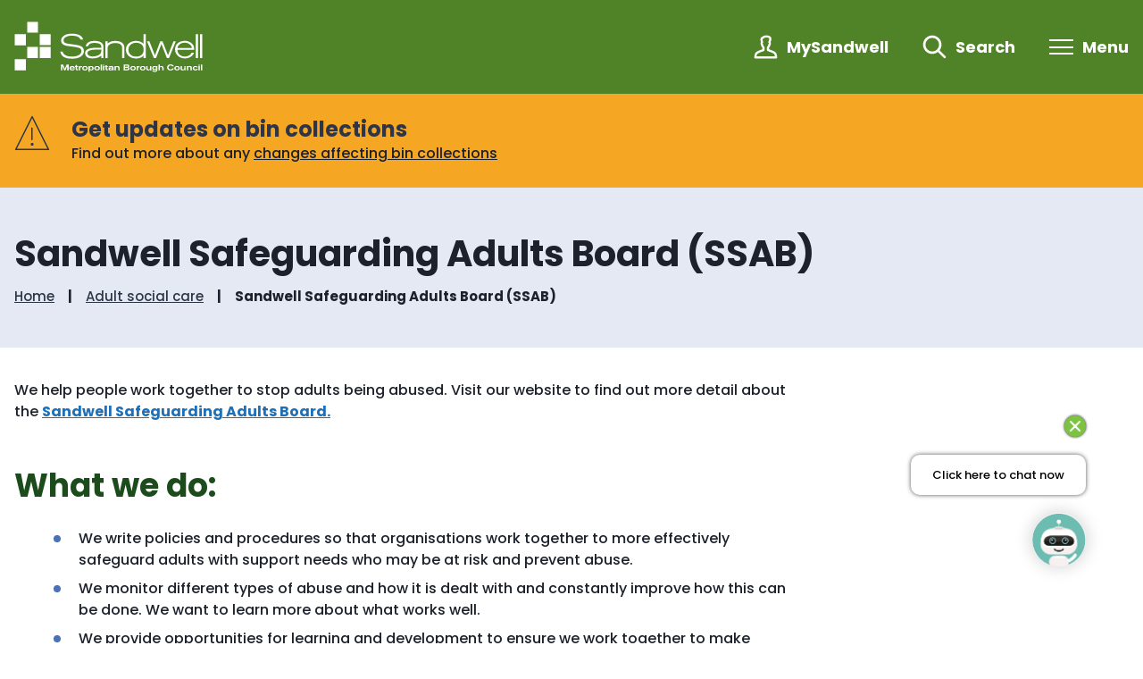

--- FILE ---
content_type: text/html; charset=UTF-8
request_url: https://www.sandwell.gov.uk/adult-social-care/sandwell-safeguarding-adults-board-ssab
body_size: 5313
content:
<!DOCTYPE html>

    <!--[if IE 9]>          <html class="lt-ie10 no-js" lang="en"> <![endif]-->
    <!--[if gt IE 9]><!-->  <html class=" no-js" lang="en"><!--<![endif]-->

    <head>

    
                    <meta charset="UTF-8">
        
        <title>Sandwell Safeguarding Adults Board (SSAB) | Sandwell Council</title>

                    <meta http-equiv="x-ua-compatible" content="ie=edge">
            <meta name="viewport" content="width=device-width, initial-scale=1">
        
            <link rel="alternate" type="application/rss+xml" href="https://www.sandwell.gov.uk/rss/news">

            <link rel="apple-touch-icon" sizes="180x180" href="https://www.sandwell.gov.uk/site/dist/images/favicons/apple-touch-icon.png?2.13.2">
    <link rel="icon" type="image/png" sizes="32x32" href="https://www.sandwell.gov.uk/site/dist/images/favicons/favicon-32x32.png?2.13.2">
    <link rel="icon" type="image/png" sizes="16x16" href="https://www.sandwell.gov.uk/site/dist/images/favicons/favicon-16x16.png?2.13.2">
    <link rel="manifest" href="https://www.sandwell.gov.uk/site/dist/images/favicons/site.webmanifest?2.13.2">
    <link rel="mask-icon" href="https://www.sandwell.gov.uk/site/dist/images/favicons/safari-pinned-tab.svg?2.13.2" color="#508328">
    <link rel="shortcut icon" href="https://www.sandwell.gov.uk/site/dist/images/favicons/favicon.ico?2.13.2">
    <meta name="msapplication-TileColor" content="#ffffff">
    <meta name="msapplication-config" content="https://www.sandwell.gov.uk/site/dist/images/favicons/browserconfig.xml?2.13.2">
    <meta name="theme-color" content="#ffffff">

            <link rel="preconnect" href="https://fonts.googleapis.com">
    <link rel="preconnect" href="https://fonts.gstatic.com" crossorigin>
    <link href="https://fonts.googleapis.com/css2?family=Poppins:ital,wght@0,500;0,700;1,500" rel="stylesheet">
    <link rel="stylesheet" href="https://www.sandwell.gov.uk/site/dist/orbit.css?2.13.2">

                            <link rel="stylesheet" type="text/css" href="https://www.sandwell.gov.uk/site/styles/style.css?da39a3ee5e6b4b0d3255bfef95601890afd80709">

        
                                                        
                    <meta name="revisit-after" content="2 days">
            <meta name="robots" content="index,follow">
            <meta name="author" content="Sandwell Council">
            <meta name="keywords" content="">
            <meta name="description" content="Sandwell Safeguarding Adults Board (SSAB)">
            <meta property="dcterms:creator" content="Brodie Rolfe">
            <meta property="dcterms:rightsHolder" content="Copyright Sandwell Council">
            <meta property="dcterms:coverage" content="UK">
            <meta property="dcterms:identifier" content="https://www.sandwell.gov.uk/adult-social-care/sandwell-safeguarding-adults-board-ssab">
            <meta property="dcterms:publisher" content="Sandwell Council">
            <meta property="dcterms:subject" content="" >
            <meta property="dcterms:description" content="Sandwell Safeguarding Adults Board (SSAB)" >
            <meta property="dcterms:title" content="Sandwell Safeguarding Adults Board (SSAB)">
            <meta property="dcterms:format" content="text/html">
            <meta property="dcterms:language" content="en">
            <meta property="dcterms:contributor" content="" >
            <meta property="dcterms:source" content="" >
                            <meta property="dcterms:created" content="2023-05-05">
                                        <meta property="dcterms:modified" content="2023-05-05">
                                        <meta property="dcterms:valid" content="1970-01-01">
                    
                    <link rel="canonical" href="https://www.sandwell.gov.uk/adult-social-care/sandwell-safeguarding-adults-board-ssab" />
        
                    <meta property="og:title" content="Sandwell Safeguarding Adults Board (SSAB) – Sandwell Council">
            <meta property="og:site_name" content="Sandwell Council">
            <meta property="og:type" content="website">
            <meta property="og:url" content="https://www.sandwell.gov.uk/adult-social-care/sandwell-safeguarding-adults-board-ssab">
            <meta property="og:image" content="            https://www.sandwell.gov.uk/site/dist/images/opengraph/opengraph.jpg?2.13.2
    ">
            <meta property="og:image:alt" content="Sandwell Council" />
        
                            
            <script src="https://www.sandwell.gov.uk/site/dist/libs/modernizr-custom.js?2.13.2"></script>

        
        <meta name="google-site-verification" content="tE9kLFUlR4I1rRwfMnw97JJX2IUyJnsiDV9HRkqLaPA" />
<!-- NEW COOKIE SCRIPT -->
<script src="https://cc.cdn.civiccomputing.com/9/cookieControl-9.9.2.min.js" type="text/javascript"></script>
<script>
                    var config = {
    "apiKey": "3eb5e60bf5c3b03f3055710c4390f727770d0876",
    "product": "PRO",
   "optionalCookies": [{
        "name": "analytics",
        "label": "Analytical Cookies",
        "description": "Analytical cookies help us to improve our website by collecting and reporting information on its usage.",
        "cookies": [],
        "onAccept": "function () {}",
        "onRevoke": "function () {}"
    }],
    "branding": {
        "fontFamily": "",
        "backgroundColor": "#2d3547",
        "fontColor": "#ffffff"
    },
    "iabCMP": false,
};

CookieControl.load( config );
                        </script>
<!-- NEW COOKIE SCRIPT END-->


<!-- NEW CHATBOT SCRIPT -->
<script async src="https://chatbot-platform.prod.inform360.co/widget/js/loader.js" data-bot="b1c2c041-fc8a-48a2-8fb3-d3d001d66046" id="ChatRed"></script>
<!-- CHATBOT SCRIPT END-->

        
    
    </head>

    <body class="two-column document-article">

        
            
                                    <nav class="skip-links" aria-label="Skip link">
    <ul class="list list--skip-links">

                    <li class="list__item">
                <a class="list__link" href="#content" rel="nofollow">
                    Skip to content
                </a>
            </li>
        
                    <li class="list__item">
                <a class="list__link js-menu-toggle" href="#js-menu-toggle" rel="nofollow" data-a11y-toggle="js-menu">
                    Skip to navigation
                </a>
            </li>
        
    </ul>
</nav>
                
                                        <header class="site-header" id="top" aria-label="Site header">

                    
                            <div class="container">

                    
                                                    
    <div class="identity">
        <a href="/" class="identity__link identity__link--default">
            <picture class="identity__logo-image">
                                    <source srcset="https://www.sandwell.gov.uk/site/dist/images/site-logo.svg?2.13.2" type="image/svg+xml">
                                    <img
                        src="https://www.sandwell.gov.uk/site/dist/images/site-logo.png?2.13.2"
                        class="identity__logo"
                        alt="Sandwell Council home" />
            </picture>
            <img class="identity__print-fallback" src="https://www.sandwell.gov.uk/site/dist/images/site-logo-reversed.svg?2.13.2" alt="Print Fallback Logo">
        </a>
    </div>
                        
                                                        <nav class="nav nav--primary-navigation" aria-label="Main">
        <div class="account-navigation"><ul class="list list--inline"><li class="list__item"><a class="list__link" href="/account/signin">Sign in</a></li><li class="list__item"><a class="list__link" href="/register">Register</a></li></ul></div><div class="navigation-buttons"><ul class="list list--inline"><li class="list__item list__item--account"><a class="button button--secondary button--icon" href="https://my.sandwell.gov.uk"><span class="icon icon-header-account-white"></span><span class="button__text">MySandwell</span></a></li><li class="list__item"><button class="button button--primary button--icon list__link js-search-toggle js-toggle" id="js-search-toggle" data-a11y-toggle="js-search" data-a11y-callback="searchPopup"><span class="icon icon-ui-search search-icon"></span><span class="icon toggle-icon toggle-icon--search"><span class="toggle-icon__line"></span></span><span class="button__text">Search</span></button><button class="visually-hidden search-hidden-focus" data-focus="search-site-header">Search our site</button></li><li class="list__item"><button class="button button--primary button--icon list__link js-menu-toggle js-toggle" id="js-menu-toggle" data-a11y-toggle="js-menu"><span class="icon toggle-icon"><span class="toggle-icon__line"></span></span><span class="button__text">Menu</span></button></li></ul></div>    </nav>
                        
                    
                </div>
            
                                <form
        class="site-search form form--search site-search--header"
        id="js-search"
        action="https://www.sandwell.gov.uk/site-search/results/"
        method="get"
        role="search">

        <button class="js-search-toggle js-toggle" type="button" id="js-search-toggle-inner" data-a11y-toggle="js-search" data-a11y-callback="searchPopup">
            <span class="icon toggle-icon">
                <span class="toggle-icon__line"></span>
            </span>
            <span class="visually-hidden">Close search</span>
        </button>

                    <div class="container">

                                    <div class="form__control">

                        
                                                            <label class="form__label visually-hidden" for="search-site-header">
                                    Search
                                </label>
                            
                                                            <div class="form__append-group">

                                    
                                                                                    <input class="form__field" type="search" size="18" maxlength="40" name="q" placeholder="Search" id="search-site-header">
                                        
                                                                                    <button class="button button--primary" type="submit">
                                                <span class="icon icon-ui-search"></span>
                                                <span class="icon-fallback">Search</span>
                                            </button>
                                        
                                    
                                </div>
                            
                        
                    </div>
                
            </div>
        
    </form>

            
                    
            <div class="menu-navigation" id="js-menu">
            <div class="menu-navigation__inner">

                <button class="js-menu-toggle js-toggle" id="js-menu-toggle-inner" data-a11y-toggle="js-menu">
                    <span class="icon toggle-icon">
                        <span class="toggle-icon__line"></span>
                    </span>
                    <span class="visually-hidden">Close menu</span>
                </button>

                <div class="container">

                                            <nav class="nav" aria-label="Primary">

                            
                                
                                                                                                                        
    
    <ul class="list list--navigation"><li class="list__item"><a class="list__link" href="https://www.sandwell.gov.uk/paybills">Make a payment</a></li><li class="list__item"><a class="list__link" href="https://www.sandwell.gov.uk/bins">Bins and recycling</a></li><li class="list__item"><a class="list__link" href="https://www.sandwell.gov.uk/housing">Housing</a></li><li class="list__item"><a class="list__link" href="https://www.sandwell.gov.uk/counciltax">Council tax</a></li><li class="list__item"><a class="list__link" href="https://www.sandwell.gov.uk/CouncilJobs">Job vacancies</a></li><li class="list__item"><a class="list__link" href="https://www.sandwell.gov.uk/schools-education">Schools and education</a></li><li class="list__item"><a class="list__link" href="https://www.sandwell.gov.uk/planning">Planning</a></li><li class="list__item"><a class="list__link" href="https://www.sandwell.gov.uk/benefits">Benefits and support</a></li><li class="list__item"><a class="list__link" href="https://www.sandwell.gov.uk/roads-travel-parking">Roads, travel and parking</a></li><li class="list__item"><a class="list__link" href="https://www.sandwell.gov.uk/reportit">Report a problem</a></li><li class="list__item"><a class="list__link" href="https://www.sandwell.gov.uk/adult-social-care/contact-adult-social-care">Contact adult social care</a></li><li class="list__item"><a class="list__link" href="https://www.sandwell.gov.uk/council">Your Council</a></li></ul>                                                                            
                                
                            
                        </nav>

                                                                                    <nav class="nav nav__secondary" aria-label="Secondary">
                                    <ul class="list">
                                                                                                                            <li class="list__item">
                                                <a class="list__link" href="https://www.sandwell.gov.uk/council/watch-live-council-meetings">
                                                    Council meetings
                                                </a>
                                            </li>
                                                                                    <li class="list__item">
                                                <a class="list__link" href="https://www.sandwell.gov.uk/elections">
                                                    Elections and voting
                                                </a>
                                            </li>
                                                                                    <li class="list__item">
                                                <a class="list__link" href="https://www.sandwell.gov.uk/performance">
                                                    Performance
                                                </a>
                                            </li>
                                                                                    <li class="list__item">
                                                <a class="list__link" href="https://www.sandwell.gov.uk/births-marriages-deaths">
                                                    Births, marriages and deaths
                                                </a>
                                            </li>
                                                                                    <li class="list__item">
                                                <a class="list__link" href="https://www.sandwell.gov.uk/aquaticscentre">
                                                    Sandwell Aquatics Centre
                                                </a>
                                            </li>
                                                                                    <li class="list__item">
                                                <a class="list__link" href="https://www.sandwell.gov.uk/libraries">
                                                    Libraries
                                                </a>
                                            </li>
                                                                                    <li class="list__item">
                                                <a class="list__link" href="https://www.sandwell.gov.uk/childcare-early-years">
                                                    Childcare and early years
                                                </a>
                                            </li>
                                                                                    <li class="list__item">
                                                <a class="list__link" href="https://www.sandwell.gov.uk/communitycentres">
                                                    Community centres
                                                </a>
                                            </li>
                                                                                    <li class="list__item">
                                                <a class="list__link" href="https://www.sandwell.gov.uk/businessrates">
                                                    Business rates
                                                </a>
                                            </li>
                                                                                    <li class="list__item">
                                                <a class="list__link" href="https://www.sandwell.gov.uk/taxi">
                                                    Taxi and private hire
                                                </a>
                                            </li>
                                                                                    <li class="list__item">
                                                <a class="list__link" href="https://www.sandwell.gov.uk/consumer-advice">
                                                    Consumer advice
                                                </a>
                                            </li>
                                                                                    <li class="list__item">
                                                <a class="list__link" href="https://www.sandwell.gov.uk/thinksandwell">
                                                    Think Sandwell
                                                </a>
                                            </li>
                                                                                    <li class="list__item">
                                                <a class="list__link" href="https://www.sandwell.gov.uk/environmental-health">
                                                    Environmental health
                                                </a>
                                            </li>
                                                                                    <li class="list__item">
                                                <a class="list__link" href="https://www.sandwell.gov.uk/community-safety">
                                                    Community safety
                                                </a>
                                            </li>
                                                                                    <li class="list__item">
                                                <a class="list__link" href="https://www.sandwell.gov.uk/energy">
                                                    Energy tips
                                                </a>
                                            </li>
                                                                            </ul>
                                </nav>
                                                        <button class="visually-hidden" data-focus="js-menu-toggle-inner">View menu</button>
                        
                    
                </div>
            </div>
            <div class="menu-navigation__overlay"></div>
        </div>
    

        
        
    </header>
                
                                            <div class="site-announcement">
        <div class="container">
                <aside class="alert alert--warning" id="flash-message-alert-warning-announcement" aria-label="Get updates on bin collections">

        
        <span class="alert__heading">
        Get updates on bin collections
    </span>

    <div class="alert__content">

                                    
                                            <p class="alert__text">Find out more about any</p>
                    
                            
        
                                                        <a class="alert__link" href="/binsupdate">

                                                    <span class="alert__link-text">
                                                                    changes affecting bin collections
                                                            </span>
                        
                    </a>
                            
        
    </div>

    </aside>

        </div>
    </div>

                
                
            
                <main class="site-main" id="content">

                    <header class="page-header">
                <div class="container">

                                            <div class="page-header__content">

                                                            <div class="page-header__content-left">

                                                                            <div class="page__heading-container">

                                                                                                                                        <h1 class="page-heading" id="page-heading">
    Sandwell Safeguarding Adults Board (SSAB)

    </h1>
                                        
                                            
                                        </div>
                                    
                                                                                <nav class="breadcrumb" aria-label="Breadcrumb">
        <div class="container">

            <ol class="list list--breadcrumb">                            <li class="list__item">
                                <a href="/" rel="home">
                                    Home
                                </a>
                            </li>
                        
                                                    
                                                                    <li class="list__item">
                                        <a href="/adult-social-care">
                                            Adult social care
                                        </a>
                                    </li>
                                
                                                    
                                                    <li class="list__item"><span>Sandwell Safeguarding Adults Board (SSAB)</span></li>
                        </ol>
        </div>
    </nav>
                                    
                                </div>
                            
                        </div>
                    
                </div>
            </header>
        
        
                                

                            <div class="container">

                    
                                            <div class="site-content">

                            
                                                                                                                <div class="page-content">

                                                
                                                    
                                                    
    
                            
                                    
                
                
                
                        <div class="editor">
    <p>We&nbsp;help people work together to stop adults being abused. Visit our website to find out more detail&nbsp;about the <a href="http://www.sandwellsab.org.uk/">Sandwell Safeguarding Adults Board.</a></p>

<h2>What&nbsp;we do:</h2>

<ul>
	<li>We write policies and procedures so that organisations work together to more effectively safeguard adults with support needs who may be at risk and prevent abuse.&nbsp;</li>
	<li>We monitor different types of abuse and how it is dealt with and constantly improve how this can be done. We want to learn more about what works well.</li>
	<li>We provide opportunities for learning and development to ensure we work together to make safeguarding personal and enable people to feel safe.&nbsp;</li>
	<li>We make people aware of how serious abuse is and help them to take action to prevent it.</li>
	<li>We take abusers, and organisations that are not keeping people safe, to court.</li>
</ul>

<h2>Who&nbsp;we are:&nbsp;</h2>

<p>Sandwell&nbsp;Safeguarding Adults Board&nbsp;is made up of representatives from:</p>

<ul>
	<li>Health Services</li>
	<li>Social Care Services</li>
	<li>Police&nbsp;</li>
	<li>Voluntary Organisations</li>
	<li>Housing Providers</li>
</ul>

<h2>Find out more</h2>

<div>Find out more on the <a href="http://www.sandwellsab.org.uk">Sandwell Safeguarding Adults Board website</a>.</div>

<p>Watch our film <a href="https://www.youtube.com/watch?v=l1f0WZEuKno" title="See Something, Do Something">&#39;See Something, Do Something&#39; </a></p>

</div>
            
                
                    
    

                                                    
    

                                                                    
                                                
                                            </div>
                                        
                                
                                                                    
                                                                    
                            
                        </div>
                    
                                        
                </div>
            
                                                

        
    </main>

                                
    <footer class="site-footer">

                    <div class="container container--flex">

                <div class="site-footer__left">

                                            <div class="site-footer__social">
                                <nav class="nav nav--social-links" aria-label="Footer social media links">
        <ul class="list list--inline">
                            <li class="list__item">
                    <a class="list__link" href="https://www.facebook.com/sandwellcouncil/" rel="noopener">
                        <span class="icon icon-social-facebook"></span>
                        <span class="visually-hidden">Facebook</span>
                    </a>
                </li>
                            <li class="list__item">
                    <a class="list__link" href="https://twitter.com/sandwellcouncil" rel="noopener">
                        <span class="icon icon-social-twitter"></span>
                        <span class="visually-hidden">Twitter</span>
                    </a>
                </li>
                            <li class="list__item">
                    <a class="list__link" href="https://www.instagram.com/sandwellcouncil" rel="noopener">
                        <span class="icon icon-social-instagram"></span>
                        <span class="visually-hidden">Instagram</span>
                    </a>
                </li>
                            <li class="list__item">
                    <a class="list__link" href="https://www.youtube.com/@sandwellchannel" rel="noopener">
                        <span class="icon icon-social-youtube"></span>
                        <span class="visually-hidden">Youtube</span>
                    </a>
                </li>
                    </ul>
    </nav>
                        </div>
                    
                                            <p class="site-footer__text site-footer__rights">2026 &copy; Sandwell Council</p>
                    
                                                <nav class="site-footer__group" aria-label="Footer">
        
    
    <ul class="list"><li class="list__item"><a class="list__link" href="https://www.sandwell.gov.uk/council/accessibility-statement">Accessibility</a></li><li class="list__item"><a class="list__link" href="https://www.sandwell.gov.uk/privacynotice">Privacy</a></li><li class="list__item"><a class="list__link" href="https://www.sandwell.gov.uk/translate">Translate this site</a></li><li class="list__item"><a class="list__link" href="https://www.sandwell.gov.uk/ModernSlavery">Modern Slavery</a></li><li class="list__item"><a class="list__link" href="https://www.sandwell.gov.uk/streetracing">Street Racing Injunction</a></li><li class="list__item"><a class="list__link" href="https://www.sandwell.gov.uk/site-map">Site Map</a></li><li class="list__item"><a class="list__link" href="https://www.sandwell.gov.uk/contactus">Contact Us</a></li></ul>    </nav>
                    
                                            <div class="site-footer__supplier">
                            <a class="site-footer__link" href="https://www.jadu.net">Powered by <strong>Jadu</strong>.</a>
                        </div>
                    
                </div>

                <div class="site-footer__right">

                                            <div class="site-footer__logo">
                            
    <div class="identity">
        <a href="/" class="identity__link identity__link--default">
            <picture class="identity__logo-image">
                                    <source srcset="https://www.sandwell.gov.uk/site/dist/images/site-logo.svg?2.13.2" type="image/svg+xml">
                                    <img
                        src="https://www.sandwell.gov.uk/site/dist/images/site-logo.png?2.13.2"
                        class="identity__logo"
                        alt="Sandwell Council home" />
            </picture>
            <img class="identity__print-fallback" src="https://www.sandwell.gov.uk/site/dist/images/site-logo-reversed.svg?2.13.2" alt="Print Fallback Logo">
        </a>
    </div>
                        </div>
                    
                </div>

            </div>
        
    </footer>
            
        
            <link rel="stylesheet" href="https://www.sandwell.gov.uk/site/dist/icons/ui/icons.data.svg.css?2.13.2">
    <link rel="stylesheet" href="https://www.sandwell.gov.uk/site/dist/icons/services/icons.data.svg.css?2.13.2">
    <script src="//ajax.googleapis.com/ajax/libs/jquery/3.6.0/jquery.min.js"></script>
    <script>window.jQuery || document.write('<script src="https://www.sandwell.gov.uk/site/dist/libs/jquery.min.js?2.13.2"><\/script>');</script>
    <script src="https://www.sandwell.gov.uk/site/dist/orbit.js?2.13.2"></script>
    <script src="https://www.sandwell.gov.uk/site/js/almond.min.js?2.13.2"></script>
    <script src="https://www.sandwell.gov.uk/site/js/util.min.js?2.13.2"></script>
            
    <!-- Google tag (gtag.js) -->
<script async src="https://www.googletagmanager.com/gtag/js?id=G-QJ1W89CHV1"></script>
<script>
  window.dataLayer = window.dataLayer || [];
  function gtag(){dataLayer.push(arguments);}
  gtag('js', new Date());

  gtag('config', 'G-QJ1W89CHV1');
</script>

    </body>
</html>


--- FILE ---
content_type: text/css
request_url: https://www.sandwell.gov.uk/site/dist/orbit.css?2.13.2
body_size: 41864
content:
@-webkit-keyframes animation--bounce{0%,10%,20%,100%{-webkit-transform:translateY(0);transform:translateY(0)}5%{-webkit-transform:translateY(-10px);transform:translateY(-10px)}15%{-webkit-transform:translateY(-5px);transform:translateY(-5px)}}@keyframes animation--bounce{0%,10%,20%,100%{-webkit-transform:translateY(0);transform:translateY(0)}5%{-webkit-transform:translateY(-10px);transform:translateY(-10px)}15%{-webkit-transform:translateY(-5px);transform:translateY(-5px)}}.animation--bounce{-webkit-animation-duration:3s;animation-duration:3s;-webkit-animation-name:animation--bounce;animation-name:animation--bounce}.animation--infinite{-webkit-animation-iteration-count:infinite;animation-iteration-count:infinite}html{font-family:sans-serif;-ms-text-size-adjust:100%;-webkit-text-size-adjust:100%}body{margin:0}article,aside,details,figcaption,figure,footer,header,hgroup,main,menu,nav,section,summary{display:block}audio,canvas,progress,video{display:inline-block;vertical-align:baseline}audio:not([controls]){display:none;height:0}[hidden],template{display:none}a{background-color:transparent}a:active,a:hover{outline:0}abbr[title]{-webkit-text-decoration:underline dotted;text-decoration:underline dotted}b,strong{font-weight:bold}dfn{font-style:italic}h1,.h1{font-size:2em;margin:0.67em 0}mark{background:#ff0;color:#000}small{font-size:80%}sub,sup{font-size:75%;line-height:0;position:relative;vertical-align:baseline}sup{top:-0.5em}sub{bottom:-0.25em}img{border:0}svg:not(:root){overflow:hidden}figure{margin:1em 40px}hr{-webkit-box-sizing:content-box;box-sizing:content-box;height:0}pre{overflow:auto}code,kbd,pre,samp{font-family:monospace, monospace;font-size:1em}button,input,optgroup,select,textarea{color:inherit;font:inherit;margin:0}button{overflow:visible}button,select{text-transform:none}button,html input[type="button"],input[type="reset"],input[type="submit"]{-webkit-appearance:button;cursor:pointer}button[disabled],html input[disabled]{cursor:default}button::-moz-focus-inner,input::-moz-focus-inner{border:0;padding:0}input{line-height:normal}input[type="checkbox"],input[type="radio"]{-webkit-box-sizing:border-box;box-sizing:border-box;padding:0}input[type="number"]::-webkit-inner-spin-button,input[type="number"]::-webkit-outer-spin-button{height:auto}input[type="search"]{-webkit-appearance:none;-webkit-box-sizing:content-box;box-sizing:content-box}input[type="search"]::-webkit-search-cancel-button,input[type="search"]::-webkit-search-decoration{-webkit-appearance:none}fieldset{border:0;margin:0;padding:0}legend{border:0;padding:0;white-space:normal}textarea{overflow:auto}optgroup{font-weight:bold}table{border-collapse:collapse;border-spacing:0}td,th{padding:0}html{-webkit-box-sizing:border-box;box-sizing:border-box;font:1em / 1.5 "Poppins",sans-serif;margin:0;min-height:100%}body{color:#1c212c;display:-webkit-box;display:-ms-flexbox;display:flex;-webkit-box-orient:vertical;-webkit-box-direction:normal;-ms-flex-direction:column;flex-direction:column;-webkit-box-pack:justify;-ms-flex-pack:justify;justify-content:space-between;min-height:100vh;overflow-x:hidden;padding-top:0;width:100%}@media screen and (-ms-high-contrast: active), (-ms-high-contrast: none){body{display:block}}body.search-open{overflow:hidden;position:fixed}html,body{max-width:100%;min-height:100vh}*{-moz-osx-font-smoothing:grayscale;-webkit-font-smoothing:antialiased}*,*::before,*::after{-webkit-box-sizing:border-box;box-sizing:border-box}blockquote,dl,dd,ol,ul,h1,.h1,h2,.h2,h3,.form__heading,.h3,h4,.h4,h5,.h5,h6,.h6,p,pre,fieldset,hr{margin:0}fieldset,ol,ul{padding:0}iframe,fieldset{border:0}[tabindex]:focus{outline:3px solid #876cc5}[tabindex="-1"]:focus{outline:none}strong{font-weight:700}img{font-style:italic;max-width:100%}img[width],img[height]{max-width:none}hgroup,.hgroup,ul,ol,dl,blockquote,p,pre,address,table,form,hr{margin:.75rem 0 1.5rem}address{font-style:normal}li>ul,li>ol{margin-bottom:0}hr{background-color:#5f647c;border:0;height:1px;margin:1.5rem 0}ul,ol,dd{margin:.75em 0 0 1.5em}li{margin:.5em 0 0}code{background-color:#dcdcdc;border-radius:2px;-webkit-box-decoration-break:clone;box-decoration-break:clone;line-height:1;padding:0 2px;word-wrap:break-word}pre{margin-top:0;-moz-tab-size:2;-o-tab-size:2;tab-size:2}pre+p{margin-top:1.5rem}::-moz-selection{background-color:#dad0f1 !important;color:#383835 !important;text-shadow:none !important}::selection{background-color:#dad0f1 !important;color:#383835 !important;text-shadow:none !important}[data-a11y-toggle]:not([aria-controls]):not(.nav--secondary-navigation),[aria-hidden='true'][a11y-toggle='true']:not(.nav--secondary-navigation){display:none}[role="button"]{cursor:pointer}.flickity-enabled{position:relative}.flickity-enabled:focus{outline:none}.flickity-viewport{overflow:hidden;position:relative;height:100%}.flickity-slider{position:absolute;width:100%;height:100%}.flickity-enabled.is-draggable{-webkit-tap-highlight-color:transparent;-webkit-user-select:none;-moz-user-select:none;-ms-user-select:none;user-select:none}.flickity-enabled.is-draggable .flickity-viewport{cursor:move;cursor:-webkit-grab;cursor:grab}.flickity-enabled.is-draggable .flickity-viewport.is-pointer-down{cursor:-webkit-grabbing;cursor:grabbing}.flickity-button{position:absolute;background:rgba(255,255,255,0.75);border:none;color:#333}.flickity-button:hover{background:white;cursor:pointer}.flickity-button:focus{outline:none;-webkit-box-shadow:0 0 0 5px #19F;box-shadow:0 0 0 5px #19F}.flickity-button:active{opacity:0.6}.flickity-button:disabled{opacity:0.3;cursor:auto;pointer-events:none}.flickity-button-icon{fill:currentColor}.flickity-prev-next-button{top:50%;width:44px;height:44px;border-radius:50%;-webkit-transform:translateY(-50%);-ms-transform:translateY(-50%);transform:translateY(-50%)}.flickity-prev-next-button.previous{left:10px}.flickity-prev-next-button.next{right:10px}.flickity-rtl .flickity-prev-next-button.previous{left:auto;right:10px}.flickity-rtl .flickity-prev-next-button.next{right:auto;left:10px}.flickity-prev-next-button .flickity-button-icon{position:absolute;left:20%;top:20%;width:60%;height:60%}.flickity-page-dots{position:absolute;width:100%;bottom:-25px;padding:0;margin:0;list-style:none;text-align:center;line-height:1}.flickity-rtl .flickity-page-dots{direction:rtl}.flickity-page-dots .dot{display:inline-block;width:10px;height:10px;margin:0 8px;background:#333;border-radius:50%;opacity:0.25;cursor:pointer}.flickity-page-dots .dot.is-selected{opacity:1}.giga{font-size:5rem;margin:.75rem 0}@media screen and (max-width: 959px){.giga{font-size:4.5rem}}.mega{font-size:4.5rem;margin:.75rem 0}@media screen and (max-width: 959px){.mega{font-size:3rem}}.kilo{font-size:3rem;margin:1.5rem 0 1rem}@media screen and (max-width: 959px){.kilo{font-size:2.5rem}}h1,.h1,.alpha{font-size:2.5rem;line-height:1.3;margin:.75rem 0 0}@media screen and (max-width: 959px){h1,.h1,.alpha{font-size:2.25rem}}h2,.h2,.beta{font-size:2.25rem;line-height:1.3;margin:1rem 0 .75rem}@media screen and (max-width: 959px){h2,.h2,.beta{font-size:2rem}}h3,.form__heading,.h3,.gamma{font-size:2rem;line-height:1.3;margin:1.5rem 0 0}@media screen and (max-width: 959px){h3,.form__heading,.h3,.gamma{font-size:1.75rem}}h4,.h4,.widget-middle-advert .widget__subheading,.widget-right-advert .widget__subheading,.delta,blockquote p:first-child,blockquote .blockquote__text,.blockquote p:first-child,.blockquote .blockquote__text{font-size:1.75rem;line-height:1.3;margin:1.125rem 0 0}@media screen and (max-width: 959px){h4,.h4,.widget-middle-advert .widget__subheading,.widget-right-advert .widget__subheading,.delta,blockquote p:first-child,blockquote .blockquote__text,.blockquote p:first-child,.blockquote .blockquote__text{font-size:1.5rem}}h5,.h5,.button--large,.button--large:visited,.nav--pages-in .nav__heading,.alert__heading,.calendar__heading,.widget-feeds .listing .listing__heading,.widget-latest-news .listing .listing__heading,.listing--compact .listing__heading,.epsilon{font-size:1.5rem;margin:.5rem 0 0}@media screen and (max-width: 959px){h5,.h5,.button--large,.button--large:visited,.nav--pages-in .nav__heading,.alert__heading,.calendar__heading,.widget-feeds .listing .listing__heading,.widget-latest-news .listing .listing__heading,.listing--compact .listing__heading,.epsilon{font-size:1rem}}.data-table td,.page-content table:not([class]) td,.widget--myaccount-cxm-cases-verbose-table .my-cases__table td,.zeta{font-size:1rem;margin:.5rem 0 0}@media screen and (max-width: 959px){.data-table td,.page-content table:not([class]) td,.widget--myaccount-cxm-cases-verbose-table .my-cases__table td,.zeta{font-size:1rem}}.form__field,.form__component--esri input[type="text"],.form__radio,.google-translate .goog-te-combo,.form__select,select,.form__textarea,.button,.button:visited,.form__label--upload,.form__label--image-upload,.button--primary,.calendar--event-booking .calendar__dates .form__radio:checked+.button,.form__dropzone .form__dropzone-upload-button,.form__footer .button--secondary,.widget--myaccount-sign-in a,.widget--myaccount-api-links a,.widget--myaccount-organisation-account-links a,.widget--myaccount-organisation-links a,.form__label--upload:visited,.form__label--image-upload:visited,.button--primary:visited,.widget--myaccount-sign-in a:visited,.widget--myaccount-api-links a:visited,.widget--myaccount-organisation-account-links a:visited,.widget--myaccount-organisation-links a:visited,.alert__text,a.alert__link,.menu-navigation .list__sub-menu .list__link,.menu-navigation .nav__secondary .list__item,.menu-navigation .nav__secondary .list__link,.widget-feeds .listing .listing__summary,.widget-latest-news .listing .listing__summary,.listing--compact .listing__summary,.widget--my-account-forms h4,.widget--my-account-forms .h4,.widget--myaccount-form-submissions h4,.widget--myaccount-form-submissions .h4,.site-footer__group .list__link,.site-footer__text,.help,.normalis{font-size:1rem;margin:.75rem 0 0}.style-guide__heading{font-family:"Poppins",sans-serif;font-size:1rem;font-style:normal;font-weight:400;line-height:1.5}pre,.form__help,.data-table th,.page-content table:not([class]) th,.widget--myaccount-cxm-cases-verbose-table .my-cases__table th,.widget-feeds .listing .listing__meta,.widget-latest-news .listing .listing__meta,.widget-feeds .listing .listing__meta p,.widget-latest-news .listing .listing__meta p,.listing--compact .listing__meta,.listing--compact .listing__meta p,.progress-bar__info,.services__more,.milli{font-size:.9375rem;margin:.75rem 0 0}.button--small,.button--small:visited,.micro{font-size:.875rem;margin:1rem 0 0}h1,.h1,h2,.h2,h3,.form__heading,.h3,h4,.h4,h5,.h5,h6,.h6{color:#1c212c;font-family:"Poppins",sans-serif;font-weight:600}@media screen and (max-width: 599px){h1,.h1{font-size:2rem}}h2,.h2{color:#5f647c;margin:3rem 0 1.5rem}h3,.form__heading,.h3{color:#5f647c}h4,.h4{color:#5f647c}h5,.h5{color:#5f647c;font-family:"Poppins",sans-serif}h6,.h6{font-family:"Poppins",sans-serif;font-size:.875rem}@media screen and (min-width: 960px){h6,.h6{font-size:1.25rem}}.h1{display:block}.h2{display:block}.form__heading,.h3{display:block}.h4{display:block}.h5{display:block}.h6{display:block}p,address{font-size:1rem}.summary{font-size:1.5rem;margin:0 0 2rem}.outer-container,.pagination__list,.nav--pages-in .nav__heading,.nav--pages-in .nav__toggle,.nav--pages-in .nav__list,.container{max-width:1280px;margin-left:auto;margin-right:auto;padding:0 1rem}.outer-container::after,.pagination__list::after,.nav--pages-in .nav__heading::after,.nav--pages-in .nav__toggle::after,.nav--pages-in .nav__list::after,.container::after{clear:both;content:'';display:table}.container .container,.container--flush{padding-left:0;padding-right:0}.container--wide{max-width:1600px}.container--flex{display:-webkit-box;display:-ms-flexbox;display:flex}.modular .outer-container{max-width:100%;padding-left:0;padding-right:0}.measure{max-width:50em}.widget--site-map .list--grouped .list__link::before,.icon{background-position:center center;background-size:contain;display:block;height:2rem;width:2rem}.widget--site-map .list--grouped .list__link::before svg,.icon svg{max-height:100%;max-width:100%}.widget--site-map .list--grouped .list__link::before,.icon--small{height:1.125rem;width:1.125rem}.icon--inline{display:inline-block;height:1.5rem;margin-top:-.125em;vertical-align:middle;width:1.5rem}.icon--inline:last-child{margin-left:1em}.icon--inline:first-child{margin-right:1em}.icon--inline.icon--large{height:2rem;width:2rem}.js .icon--embeded{width:auto}.icon--full{height:100%;width:100%}.icon--close{background:none;border:0;border-radius:100%;cursor:pointer;display:block;height:25px;position:absolute;right:1rem;text-indent:-9999px;top:1rem;-webkit-transform:rotate(45deg);-ms-transform:rotate(45deg);transform:rotate(45deg);width:25px}.icon--close:focus{-webkit-box-shadow:0 0 0 3px #4d71b8;box-shadow:0 0 0 3px #4d71b8;outline:0}.icon--close:hover::before,.icon--close:focus::before,.icon--close:active::before{height:calc(25px * 1.3)}.icon--close:hover::after,.icon--close:focus::after,.icon--close:active::after{width:calc(25px * 1.3)}.icon--close::before{background-color:#2d3547;border-radius:3px;content:'';height:25px;left:50%;position:absolute;top:50%;-webkit-transform:translate(-50%, -50%);-ms-transform:translate(-50%, -50%);transform:translate(-50%, -50%);-webkit-transition:height .2s cubic-bezier(0.23, 0.34, 0.24, 1.06);-o-transition:height .2s cubic-bezier(0.23, 0.34, 0.24, 1.06);transition:height .2s cubic-bezier(0.23, 0.34, 0.24, 1.06);width:3px}.icon--close::after{background-color:#2d3547;border-radius:3px;content:'';height:3px;left:50%;position:absolute;top:50%;-webkit-transform:translate(-50%, -50%);-ms-transform:translate(-50%, -50%);transform:translate(-50%, -50%);-webkit-transition:width .2s cubic-bezier(0.23, 0.34, 0.24, 1.06);-o-transition:width .2s cubic-bezier(0.23, 0.34, 0.24, 1.06);transition:width .2s cubic-bezier(0.23, 0.34, 0.24, 1.06);width:25px}a{color:#1d70b8;font-weight:700;word-break:break-word}a,a:visited{text-decoration:none}a:visited{color:#4c2c92}a:hover{color:#003078}a:hover,a:focus,a:active{text-decoration:underline}a:focus{outline:3px solid #876cc5}.form__field:focus,.form__component--esri input:focus[type="text"],.form__radio:focus,.google-translate .goog-te-combo:focus,.form__select:focus,select:focus,.form__textarea:focus,.button:focus,.form__label--upload:focus,.form__label--image-upload:focus,.button--primary:focus,.calendar--event-booking .calendar__dates .form__radio:checked+.button:focus,.form__dropzone .form__dropzone-upload-button:focus,.form__footer .button--secondary:focus,.widget--myaccount-sign-in a:focus,.widget--myaccount-api-links a:focus,.widget--myaccount-organisation-account-links a:focus,.widget--myaccount-organisation-links a:focus,.menu-navigation .menu-navigation__sub-menu-toggle:focus,.menu-navigation .list__link:focus,.site-search--header .js-search-toggle:focus{outline:3px solid #876cc5}.list--back-to-top .list__link:focus,.list--skip-links .list__link:focus,.site-footer .nav--social-links .list__link:focus,.menu-navigation .list__sub-menu .list__link:focus,.site-header a:focus,.site-header button:focus,.site-header .button:focus,.site-header__links:focus,.site-footer__social .list--social-links .list__link:focus,.site-footer__logo .identity__link:focus,.site-footer__group .list__link:focus,.site-footer__link:focus,.site-footer__text:focus,.site-footer__links:focus{outline:3px solid #dad0f1}img{display:block}.image--feature,.image--caption,.editor .imageCaption{float:left;margin:0 0 1.5rem;width:100%}@media screen and (min-width: 500px){.image--feature,.image--caption,.editor .imageCaption{float:right;margin:0 0 1.5rem 1.5rem;max-width:21.875rem;min-width:9.375rem;width:33.33333%}}@media screen and (max-width: 499px){.page-content>.image--feature:first-child,.page-content>.image--caption:first-child,.editor .page-content>.imageCaption:first-child{float:none;max-width:100%;width:auto}}.image--caption img,.editor .imageCaption img{width:100%}.image--caption .image--feature,.editor .imageCaption .image--feature{margin:0}.image--avatar{max-width:3.75rem}.image--avatar img{border:2px solid #000;height:auto}.image--gallery{display:block}.editor .imageCaption p,.image__caption{clear:both;font-size:.9375rem;margin:0;padding:.375rem 0;text-align:left}.image--thumbnail{height:auto;max-width:9.375rem;width:20%}.image-link{max-width:100%}::-webkit-input-placeholder{color:#87898c}::-moz-placeholder{opacity:1;color:#87898c}::-moz-placeholder{opacity:1;color:#87898c}:-ms-input-placeholder{color:#87898c}blockquote,.blockquote{background-color:#f0e8d4;line-height:36px;padding:1.5rem}@media screen and (min-width: 600px){blockquote,.blockquote{padding:3rem}}blockquote p:first-child,blockquote .blockquote__text,.blockquote p:first-child,.blockquote .blockquote__text{font-family:"Poppins",sans-serif;font-weight:700;margin:0;padding-top:2.25rem;position:relative}blockquote p:first-child::before,blockquote .blockquote__text::before,.blockquote p:first-child::before,.blockquote .blockquote__text::before{background-color:#2d3547;content:'';height:.25rem;position:absolute;top:0;width:3rem}blockquote cite,.blockquote cite{display:block;font-style:normal;font-weight:400;margin-top:.75rem}blockquote>*:last-child,.blockquote>*:last-child{margin-bottom:0}.map{background:#e4e9f4 url(images/preloader.svg) no-repeat center;margin-bottom:1.5rem;min-height:300px}.gm-style button{outline:none}.gm-style button:focus,.gm-style button:active{-webkit-box-shadow:0 0 0 2px #876cc5;box-shadow:0 0 0 2px #876cc5;z-index:1}.gm-style [tabindex="0"]:focus,.gm-style [tabindex="0"]:active{z-index:1}.gm-style [tabindex="0"]:focus>div,.gm-style [tabindex="0"]:active>div{-webkit-box-shadow:inset 0 0 0 2px #876cc5;box-shadow:inset 0 0 0 2px #876cc5}.gm-style a,.gm-style *[role="button"]{display:block;margin:-2px 0;padding:2px}.gm-style a:focus,.gm-style *[role="button"]:focus{-webkit-box-shadow:0 0 0 2px #876cc5 !important;box-shadow:0 0 0 2px #876cc5 !important;outline:none;text-decoration:underline}.gm-style a[href^="https://maps.google.com/maps"]{margin:0;padding:0}.gm-style a[href^="https://maps.google.com/maps"] img{top:-2px !important}.gm-style a[href^="https://maps.google.com/maps"]:focus{-webkit-box-shadow:none !important;box-shadow:none !important}.gm-style a[href^="https://maps.google.com/maps"]:focus img{-webkit-box-shadow:0 0 0 2px #876cc5 !important;box-shadow:0 0 0 2px #876cc5 !important}.gm-style .gmnoprint,.gm-style .gm-style-cc{height:1.5rem !important}.gm-style .gmnoprint a,.gm-style .gm-style-cc a{margin-bottom:2px;margin-top:2px}.gm-style .gmnoprint a+span,.gm-style .gm-style-cc a+span{line-height:1.75}.js-map-skip-forwards.button,.js-map-skip-backwards.button{margin-top:0}.js-map-skip-forwards:not(.visually-hidden){margin-bottom:1.5rem}.form__field,.form__component--esri input[type="text"],.form__radio,.google-translate .goog-te-combo,.form__select,select,.form__textarea{-webkit-appearance:none;-moz-appearance:none;appearance:none;background-color:#fff;border:0;border:1px solid #2d3547;border-radius:0;-webkit-box-shadow:inset 0 2px 5px -1px rgba(0,0,0,0.25);box-shadow:inset 0 2px 5px -1px rgba(0,0,0,0.25);color:#1c212c;display:block;font-family:"Poppins",sans-serif;font-size:1.25rem;line-height:1.3;margin:.25rem 0 0;max-width:100%;padding:.625rem;-webkit-transition:.2s border ease;-o-transition:.2s border ease;transition:.2s border ease;vertical-align:baseline;width:100%}.form__field:focus,.form__component--esri input:focus[type="text"],.form__radio:focus,.google-translate .goog-te-combo:focus,.form__select:focus,select:focus,.form__textarea:focus{background-color:#e4e9f4}.form__field{min-height:2.5rem}.form__component--esri input[type="text"]{background-color:#fff;border:1px solid #2d3547}.form__field--disabled{color:#616365}.form__field--disabled:hover{cursor:not-allowed}@media screen and (min-width: 769px){.form__component--esri{-webkit-box-align:center;-ms-flex-align:center;align-items:center;display:-webkit-box;display:-ms-flexbox;display:flex;-ms-flex-wrap:wrap;flex-wrap:wrap}.form__component--esri .map,.form__component--esri .form__help{-webkit-box-flex:1;-ms-flex:1 1 100%;flex:1 1 100%}}@media screen and (min-width: 769px){.form__component--esri .form__label{display:inline-block;-webkit-box-flex:0;-ms-flex:0 1 auto;flex:0 1 auto;margin:0 1rem 0 0;width:auto}}@media screen and (min-width: 769px){.form__component--esri input[type="text"]{display:inline-block;-webkit-box-flex:1;-ms-flex:1 1 33.33333%;flex:1 1 33.33333%}}@media screen and (max-width: 768px){.form__component--esri input[type="text"]+label{margin-top:.75rem}}@media screen and (min-width: 769px){.form__component--esri input[type="text"]+label{margin-left:1.5rem}}.form__component--esri .form__help{display:inline-block;margin-top:1.5rem}.form__field--upload,.form__field--image-upload{line-height:1;min-height:auto}.form__field--upload:focus ~ .form__label--upload,.form__field--upload.has-focus ~ .form__label--upload,.form__field--image-upload:focus ~ .form__label--upload,.has-focus.form__field--image-upload ~ .form__label--upload{outline:3px solid #876cc5}.form__label--upload,.form__label--image-upload{cursor:pointer;-o-text-overflow:ellipsis;text-overflow:ellipsis;white-space:nowrap}.form__label--upload::after,.form__label--image-upload::after{display:block}.form__component--file .form__label--upload,.form__component--file .form__label--image-upload{margin:.75rem 0}@media screen and (min-width: 600px){.form__component--file .form__label--upload,.form__component--file .form__label--image-upload{width:auto}}.form__label--upload .form__required-note,.form__label--image-upload .form__required-note{display:none}.form__label--upload::-moz-selection,.form__label--upload::-moz-selection,.form__label--image-upload::-moz-selection,.form__label--image-upload::-moz-selection{background-color:transparent !important;color:#fff !important}.form__label--upload::-moz-selection,.form__label--upload::selection,.form__label--image-upload::-moz-selection,.form__label--image-upload::selection{background-color:transparent !important;color:#fff !important}.form__help{color:#616365;display:block;margin:0}.form__label,.form__legend{color:#1c212c;cursor:text;display:block;float:none;font-size:1rem;font-weight:700;margin:.75rem 0 0;padding:0;position:relative;width:100%}.form__label--radio::before,.form__label--radio::after{border-radius:50%}.form__label--radio.form__label::after{height:.75rem;left:.1875rem;top:.375rem;width:.75rem}.form__control--error .form__label--radio::before{background-color:#f3a3a9}.form__radio{background-color:#fff;border:1px solid #2d3547;border-radius:50%;clear:both;float:left;height:1.125rem;margin:.1875rem 1rem 0 0;-webkit-transition:background-color .2s;-o-transition:background-color .2s;transition:background-color .2s;width:1.125rem}.form__radio:checked{background-color:#2d3547}.form__radio:hover{cursor:pointer}.form__radio:focus{border-width:0;-webkit-box-shadow:0 0 0 2px #fdcc00;box-shadow:0 0 0 2px #fdcc00}.form__label--radio,.form__label--checkbox{display:inline-block;padding:0 .75rem 0 1.875rem;position:relative;width:auto}.form__label--radio::before,.form__label--checkbox::before{border:2px solid #616365;content:'';display:block;height:1.5rem;left:-.1875rem;position:absolute;top:0;-webkit-transition:background-color .3s,border-color .3s,-webkit-box-shadow .3s;transition:background-color .3s,border-color .3s,-webkit-box-shadow .3s;-o-transition:background-color .3s,border-color .3s,box-shadow .3s;transition:background-color .3s,border-color .3s,box-shadow .3s;transition:background-color .3s,border-color .3s,box-shadow .3s,-webkit-box-shadow .3s;width:1.5rem}.form__label--radio::after,.form__label--checkbox::after{background-color:#2d3547;background-position:center;background-size:75%;border:2px solid #2d3547;content:'';display:block;height:1.5rem;left:-.1875rem;opacity:0;position:absolute;top:0;-webkit-transition:background-color .3s,border-color .3s,opacity .3s;-o-transition:background-color .3s,border-color .3s,opacity .3s;transition:background-color .3s,border-color .3s,opacity .3s;width:1.5rem}.form__label--radio:hover,.form__label--checkbox:hover{color:#003078;cursor:pointer;text-decoration:underline}.form__label--radio:hover::before,.form__label--checkbox:hover::before{border-color:#2d3547}.form__label--radio:hover::after,.form__label--checkbox:hover::after{background-color:#2d3547;border-color:#2d3547}.form__control--error .form__label--radio::before,.form__control--error .form__label--checkbox::before{background-color:#f3a3a9}.form__component--checkboxes .form__label--radio::after,.form__component--checkboxes .form__label--checkbox::after{background-color:#1d70b8}.form__label--radio .form__label,.form__label--checkbox .form__label{color:#616365}.form__radio,.form__checkbox{border:0;clip:rect(0, 0, 0, 0);height:1px;margin:-1px;overflow:hidden;padding:0;position:absolute;width:1px}.form__radio[checked] ~ .form__label::after,.form__radio:checked ~ .form__label::after,.form__checkbox[checked] ~ .form__label::after,.form__checkbox:checked ~ .form__label::after{opacity:1}.form__radio:focus ~ .form__label::before,.form__checkbox:focus ~ .form__label::before{-webkit-box-shadow:0 0 0 2px #876cc5;box-shadow:0 0 0 2px #876cc5}.form__radio:focus ~ .form__label::before,.form__radio:focus ~ .form__label::after,.form__checkbox:focus ~ .form__label::before,.form__checkbox:focus ~ .form__label::after{border-color:#876cc5}.form__radio[checked]:not(:checked) ~ .form__label::after,.form__checkbox[checked]:not(:checked) ~ .form__label::after{opacity:0}.form__control--error .form__radio[checked] ~ .form__label::before,.form__control--error .form__radio:checked ~ .form__label::before,.form__control--error .form__checkbox[checked] ~ .form__label::before,.form__control--error .form__checkbox:checked ~ .form__label::before{background-color:transparent}.form__required-note{color:#616365;font-size:1rem;font-style:normal;font-weight:400}.google-translate .goog-te-combo,.form__select,select{background-position:right 1rem center;background-size:1rem;padding-right:2.5rem}.boxed .google-translate .goog-te-combo:focus,.google-translate .boxed .goog-te-combo:focus,.aside__section .google-translate .goog-te-combo:focus,.google-translate .aside__section .goog-te-combo:focus,.boxed .form__select:focus,.aside__section .form__select:focus,.boxed select:focus,.aside__section select:focus{background-color:#e4e9f4}.google-translate .goog-te-combo::-ms-expand,.form__select::-ms-expand,select::-ms-expand{display:none}.google-translate .goog-te-combo:-moz-focusring,.form__select:-moz-focusring,select:-moz-focusring{color:transparent;text-shadow:0 0 0 #1c212c}.google-translate .goog-te-combo:hover,.form__select:hover,select:hover{cursor:pointer}select::-ms-expand{display:none}.form__textarea{min-height:5.25rem;resize:vertical}.form__error-message{color:#b31723;font-weight:700}.form__error-indicator{display:none}.form__control--error{border-left:3px solid #b31723;padding:0 0 .5rem 1.75rem}.form__control--error .form__label--checkbox,.form__control--error .form__label--radio{color:inherit}.form__control--error .form__field,.form__control--error .form__textarea,.form__control--error .form__select{border:3px solid #b31723}.payment-process-form .form__control--error .form__help{color:#b31723;font-size:inherit;font-weight:700}.payment-process-form .form__control--error .form__help{color:#b31723;font-size:inherit;font-weight:700}.form__component--image-upload .form__label--image-upload{margin:.75rem 0}@media screen and (min-width: 600px){.form__component--image-upload .form__label--image-upload{width:auto}}.form__component--image-upload .form__label--image-upload::after{background-size:cover;height:2rem;width:2rem}.image__remove-button .button{margin:.5rem 0 0}.form{margin-bottom:1.5rem}.form__heading{color:#2d3547;margin:0 0 1.5rem}.form__instructions{margin-bottom:1.5rem}.one-column .form__instructions>.editor{max-width:100%}.form__actions .button{margin-bottom:0}.form__actions .button--primary,.form__actions .calendar--event-booking .calendar__dates .form__radio:checked+.button,.calendar--event-booking .calendar__dates .form__actions .form__radio:checked+.button{float:right}.form__action{display:block;margin-bottom:.75rem}@media screen and (min-width: 400px){.form__action{display:inline-block;margin-bottom:0;width:50%}}@media screen and (max-width: 399px){.form__action .button{margin-left:0;width:100%}}.aside__section .form__action{width:100%}@media screen and (min-width: 400px){.form__action--primary{float:right}}@media screen and (min-width: 400px){.form__action--primary .button{float:right}}@media screen and (min-width: 400px){.form__action--secondary{float:left}}.form__action--secondary .button{float:right}@media screen and (min-width: 400px){.form__action--secondary .button{float:left}}.form__footer{border-top:1px solid #4d71b8;clear:both;margin-top:2rem;padding-top:.75rem}.boxed .form__footer,.aside__section .form__footer{border-top:0;margin-top:0;padding-top:0}.boxed .form__footer .button,.aside__section .form__footer .button{margin-top:0}.form__footer .button--secondary{background-color:transparent}.form__footer .button--secondary:hover,.form__footer .button--secondary:focus,.form__footer .button--secondary:active{background-color:transparent}.form__control{margin:1.5rem 0;position:relative;width:100%}.form__control:first-of-type{margin-top:0}.form__control:first-of-type .form__label{margin-top:0}.boxed .form__control,.aside__section .form__control{margin-top:0}.form__component{width:100%}.form__component.form__component--google_map,.form__component.form__component--esri{margin-top:.625rem}.form__fieldset{min-width:0}.form__fieldset .form__component{margin-top:.75rem}.form__fieldset>.form__label{clear:both;font-weight:400}.form__fieldset>.form__label:last-of-type{margin-bottom:0}.form__fieldset .form__label--legend{font-weight:700;margin-bottom:0}.form__fieldset .form__control{margin:.75rem 0}.form__fieldset .form__control .form__label{font-weight:400;margin-bottom:0}.form__control-group{display:-webkit-box;display:-ms-flexbox;display:flex;min-height:2.5rem}.boxed .form__control-group,.aside__section .form__control-group{background-color:#f5f5f7}.boxed .form__control-group:focus,.aside__section .form__control-group:focus{background-color:#e4e9f4}.form__control-group .form__checkbox,.form__control-group .form__radio{-webkit-box-flex:0;-ms-flex:0 0 auto;flex:0 0 auto;-webkit-box-ordinal-group:2;-ms-flex-order:1;order:1}.form__control-group .form__label{-webkit-box-flex:1;-ms-flex:1 1 auto;flex:1 1 auto;font-weight:400;-webkit-box-ordinal-group:3;-ms-flex-order:2;order:2}.form__textarea{min-height:5.25rem;resize:vertical}.form__component--radio .form__control-group,.form__component--checkbox .form__control-group{margin-bottom:.375rem}.form__fieldset .form__component--checkboxes,.form__fieldset .form__component--file-upload,.form__fieldset .form__component--radio-buttons{margin-top:0}.form__control--error .form__label{padding-left:2.25rem}.error-icon{position:relative}.error-icon::before{background-size:contain;content:'';display:block;float:none;height:1.5rem;left:-2.25rem;margin:0;position:absolute;top:-1px;width:1.5rem}.form--block .form__label--confirmation{float:none;padding-right:0;width:100%}.form--block .form__field--confirmation{margin-top:.75rem}.form__control--animate{margin:.5rem 0;padding-top:.375rem;position:relative}.form__control--animate .form__label{left:0;margin-top:0;position:absolute;top:2.25rem;-webkit-transform-origin:top left;-ms-transform-origin:top left;transform-origin:top left;-webkit-transition:color .2s ease,-webkit-transform .2s ease;transition:color .2s ease,-webkit-transform .2s ease;-o-transition:color .2s ease,transform .2s ease;transition:color .2s ease,transform .2s ease;transition:color .2s ease,transform .2s ease,-webkit-transform .2s ease;z-index:1}.form__control--animate .form__field,.form__control--animate .form__textarea{padding-left:0;padding-top:1.875rem;-webkit-transition:padding .2s ease-out,border .2s ease-out,background .2s ease-out;-o-transition:padding .2s ease-out,border .2s ease-out,background .2s ease-out;transition:padding .2s ease-out,border .2s ease-out,background .2s ease-out}.form__control--animate .form__textarea{min-height:7.125rem}.form__control--animate .form__append-group{position:static}.form__control--animate .form__append-group .form__label{width:auto}.form__control--animate .form__field:focus,.form__control--animate .form__textarea:focus,.form__control--animate .form__field--not-empty{padding-left:.625rem}.form__control--animate .form__field:focus ~ .form__label,.form__control--animate .form__textarea:focus ~ .form__label,.form__control--animate .form__field--not-empty ~ .form__label{font-size:.875rem;left:.625rem;top:2.75rem}.form__control--animate .form__field:focus,.form__control--animate .form__field[placeholder],.form__control--animate .form__field--not-empty,.form__control--animate .form__textarea:focus,.form__control--animate .form__textarea[placeholder]{outline-offset:0}.form__control--animate .form__field:focus ~ .form__label,.form__control--animate .form__field[placeholder] ~ .form__label,.form__control--animate .form__field--not-empty ~ .form__label,.form__control--animate .form__textarea:focus ~ .form__label,.form__control--animate .form__textarea[placeholder] ~ .form__label{color:#616365;-webkit-transform:scale(0.9) translateY(-2rem);-ms-transform:scale(0.9) translateY(-2rem);transform:scale(0.9) translateY(-2rem)}.form__control--animate .form__field[placeholder] ~ .form__label,.form__control--animate .form__textarea[placeholder] ~ .form__label{color:#1c212c}.no-js .form__control--animate .form__label{-webkit-transform:scale(0.9) translateY(-2rem);-ms-transform:scale(0.9) translateY(-2rem);transform:scale(0.9) translateY(-2rem)}.no-js .form__control--animate .form__append-group .form__label{top:.75rem}.no-js .form__control--animate .form__append-group .form__field:focus ~ .form__label,.no-js .form__control--animate .form__append-group .form__field[placeholder] ~ .form__label,.no-js .form__control--animate .form__append-group .form__field--not-empty ~ .form__label,.no-js .form__control--animate .form__append-group .form__textarea:focus ~ .form__label,.no-js .form__control--animate .form__append-group .form__textarea[placeholder] ~ .form__label{-webkit-transform:scale(0.9) translateY(-2rem);-ms-transform:scale(0.9) translateY(-2rem);transform:scale(0.9) translateY(-2rem)}.form__component--location .js-map-skip-forwards,.form__component--location .js-map-skip-backwards{margin-top:1.5rem}.form__component--location .button-wrapper .add-pin-btn{margin-right:1rem}.form__component--location .form__append-group{margin-top:.75rem}.form__component--google-map .js-map-skip-forwards{margin-top:.75rem}.form__component--google-map .js-map-skip-backwards{margin-bottom:1.5rem}.form--search .form__append-group{-ms-flex-wrap:nowrap;flex-wrap:nowrap}.form--search .form__field{-webkit-box-flex:1;-ms-flex:1 1 auto;flex:1 1 auto;min-height:2rem;min-width:1px;width:auto}.form--search .button{margin:0;min-height:2rem}.form--search .icon{display:none}.form--search .icon-fallback{clip:auto;height:auto;margin:auto;overflow:visible;padding:0;position:static;width:auto}.form--search .site-search__focus-button{display:none}.form--standout{background-color:#6ee0ce;color:#2d3547}.form--standout .form__heading{color:#2d3547}.form--standout .form__field{color:#000}.form--standout .button{border-color:#2d3547;color:#2d3547}.form__append-group{display:-webkit-box;display:-ms-flexbox;display:flex;-ms-flex-wrap:wrap;flex-wrap:wrap;-webkit-box-pack:end;-ms-flex-pack:end;justify-content:flex-end;margin-bottom:0}.form__append-group .form__label{margin:0}.form__append-group .form__component{-webkit-box-flex:1;-ms-flex:1 1 auto;flex:1 1 auto;margin:0 0 .75rem;width:auto}.form__append-group .button{border-color:#1d70b8;color:#1d70b8;height:3.125rem;margin:0 0 .75rem .75rem}.form__append-group .button:hover::before,.form__append-group .button:focus::before,.form__append-group .button:active::before{border-color:#1d70b8}.form__append-group .button::before{z-index:1}.form__append-group .form__field{margin:0}.data-table,.page-content table:not([class]),.widget--myaccount-cxm-cases-verbose-table .my-cases__table{width:100%}.data-table tbody tr:first-child td,.page-content table:not([class]) tbody tr:first-child td,.widget--myaccount-cxm-cases-verbose-table .my-cases__table tbody tr:first-child td{padding-top:.75rem}.data-table th,.page-content table:not([class]) th,.widget--myaccount-cxm-cases-verbose-table .my-cases__table th{background-color:#00707a;border:1px solid #00707a;color:#fff;font-size:1rem;font-weight:700;padding:.625rem 1.5rem;text-align:left}.data-table th a,.data-table th a:visited,.data-table th a:hover,.data-table th a:focus,.data-table th a:active,.page-content table:not([class]) th a,.widget--myaccount-cxm-cases-verbose-table .my-cases__table th a,.page-content table:not([class]) th a:visited,.widget--myaccount-cxm-cases-verbose-table .my-cases__table th a:visited,.page-content table:not([class]) th a:hover,.widget--myaccount-cxm-cases-verbose-table .my-cases__table th a:hover,.page-content table:not([class]) th a:focus,.widget--myaccount-cxm-cases-verbose-table .my-cases__table th a:focus,.page-content table:not([class]) th a:active,.widget--myaccount-cxm-cases-verbose-table .my-cases__table th a:active{color:#fff}.data-table th a:focus,.page-content table:not([class]) th a:focus,.widget--myaccount-cxm-cases-verbose-table .my-cases__table th a:focus{outline-color:#fff}.data-table td,.page-content table:not([class]) td,.widget--myaccount-cxm-cases-verbose-table .my-cases__table td{background-color:#f5f5f7;border:1px solid #00707a;padding:.625rem 1.5rem}@media screen and (max-width: 599px){.data-table td,.page-content table:not([class]) td,.widget--myaccount-cxm-cases-verbose-table .my-cases__table td{font-size:.875rem}}.data-table td p,.page-content table:not([class]) td p,.widget--myaccount-cxm-cases-verbose-table .my-cases__table td p{margin-bottom:0}@media screen and (max-width: 599px){.data-table td p,.page-content table:not([class]) td p,.widget--myaccount-cxm-cases-verbose-table .my-cases__table td p{font-size:.875rem}}.data-table .button,.editor .data-table .button,.page-content table:not([class]) .button,.widget--myaccount-cxm-cases-verbose-table .my-cases__table .button,.editor .page-content table:not([class]) .button,.page-content .editor table:not([class]) .button,.editor .widget--myaccount-cxm-cases-verbose-table .my-cases__table .button,.widget--myaccount-cxm-cases-verbose-table .editor .my-cases__table .button{margin:.375rem;word-break:normal}@media screen and (max-width: 399px){.data-table .button,.editor .data-table .button,.page-content table:not([class]) .button,.widget--myaccount-cxm-cases-verbose-table .my-cases__table .button,.editor .page-content table:not([class]) .button,.page-content .editor table:not([class]) .button,.editor .widget--myaccount-cxm-cases-verbose-table .my-cases__table .button,.widget--myaccount-cxm-cases-verbose-table .editor .my-cases__table .button{margin-top:.75rem}}.data-table caption,.page-content table:not([class]) caption,.widget--myaccount-cxm-cases-verbose-table .my-cases__table caption,.data-table__caption{margin-bottom:.75rem}.data-table--bordered{border:1px solid #616365;margin-bottom:1.5rem}.data-table--bordered caption{margin-bottom:.75rem}.data-table--bordered thead{background-color:#e4e9f4}.data-table--bordered tbody tr:first-child td{padding-top:.75rem}.data-table--bordered th+th{border-left:1px solid #616365}.data-table--bordered td{border:1px solid #616365;padding-bottom:.75rem;padding-top:.75rem}.data-table--compact{margin-bottom:.75rem}.data-table--compact tbody tr:first-child td{padding-top:.5rem}.data-table--compact tbody tr:last-child td{padding-bottom:.375rem}.data-table--compact th,.data-table--compact td{padding-top:.375rem}.data-table--compact th{border-bottom:1px solid #616365;padding-bottom:.3rem}.data-table--compact td{padding-bottom:.375rem}.data-table--striped tbody tr:nth-child(odd) td,.page-content table:not([class]) tbody tr:nth-child(odd) td{background:#fff}.js table:not(.calendar__table):not(.form__matrix){border:0}@media screen and (max-width: 399px){.js table:not(.calendar__table):not(.form__matrix){max-width:100% !important;width:100% !important}}@media screen and (max-width: 399px){.js table:not(.calendar__table):not(.form__matrix) caption,.js table:not(.calendar__table):not(.form__matrix) tbody,.js table:not(.calendar__table):not(.form__matrix) tr,.js table:not(.calendar__table):not(.form__matrix) th,.js table:not(.calendar__table):not(.form__matrix) td,.js table:not(.calendar__table):not(.form__matrix) tfoot{display:block;max-width:100% !important;width:100% !important}}@media screen and (max-width: 399px){.js table:not(.calendar__table):not(.form__matrix) thead{display:none}}@media screen and (max-width: 399px){.js table:not(.calendar__table):not(.form__matrix) tr:not(:last-child){border-bottom:1px solid #5f647c;padding-bottom:.75rem}}@media screen and (max-width: 399px){.js table:not(.calendar__table):not(.form__matrix) tfoot{border-top:1px solid #5f647c;margin-top:.75rem}}.js table:not(.calendar__table):not(.form__matrix) .mobile-th{display:inline;font-weight:700}@media screen and (min-width: 400px){.js table:not(.calendar__table):not(.form__matrix) .mobile-th{display:none}}.js table:not(.calendar__table):not(.form__matrix) .visually-hidden+.mobile-th__seperator{display:none}.no-js table:not(.calendar__table):not(.form__matrix){border:0;display:block;overflow-x:auto}.responsive table:not(.calendar__table):not(.form__matrix){max-width:100% !important;width:100% !important}.responsive table:not(.calendar__table):not(.form__matrix) caption,.responsive table:not(.calendar__table):not(.form__matrix) tbody,.responsive table:not(.calendar__table):not(.form__matrix) tr,.responsive table:not(.calendar__table):not(.form__matrix) th,.responsive table:not(.calendar__table):not(.form__matrix) td,.responsive table:not(.calendar__table):not(.form__matrix) tfoot{display:block;max-width:100% !important;width:100% !important}.responsive table:not(.calendar__table):not(.form__matrix) thead{display:none}.responsive table:not(.calendar__table):not(.form__matrix) tr:not(:last-child){border-bottom:1px solid #5f647c;padding-bottom:.75rem}@media screen and (min-width: 769px){.responsive table:not(.calendar__table):not(.form__matrix) tr:first-child td:nth-child(2){margin-top:0}.responsive table:not(.calendar__table):not(.form__matrix) tr:first-child th+td:nth-child(2){margin-top:.75rem}}.responsive table:not(.calendar__table):not(.form__matrix) tr:first-child th:first-child,.responsive table:not(.calendar__table):not(.form__matrix) tr:first-child td:first-child{margin-top:0}@media screen and (min-width: 769px){.responsive table:not(.calendar__table):not(.form__matrix) td{float:left;margin-right:.375rem;width:calc(50% - .375rem) !important}.responsive table:not(.calendar__table):not(.form__matrix) td:nth-of-type(even){margin-left:.375rem;margin-right:0}.responsive table:not(.calendar__table):not(.form__matrix) td:nth-of-type(odd){clear:both}}.responsive table:not(.calendar__table):not(.form__matrix) tfoot{border-top:1px solid #5f647c;margin-top:.75rem;padding-top:.75rem}.responsive table:not(.calendar__table):not(.form__matrix) .mobile-th{display:inline}.js .table-wrapper{max-width:100%;overflow:hidden}.table-wrapper-matrix{margin:0 0 1.5rem;max-width:100%;overflow-x:auto}.table-wrapper-matrix.has-scroll{overflow:hidden;position:relative}.table-wrapper-matrix.has-scroll::after{border-radius:10px 0 0 10px / 50% 0 0 50%;-webkit-box-shadow:-5px 0 10px rgba(0,0,0,0.25);box-shadow:-5px 0 10px rgba(0,0,0,0.25);content:'';height:100%;left:100%;position:absolute;top:0;width:50px}.table-wrapper-matrix.has-scroll .scroller{overflow-x:auto}.table-wrapper-matrix.has-scroll .scroller::-webkit-scrollbar{height:.75rem}.table-wrapper-matrix.has-scroll .scroller::-webkit-scrollbar-track{background:#f0f0f0;-webkit-box-shadow:inset 0 0 2px rgba(0,0,0,0.15);box-shadow:inset 0 0 2px rgba(0,0,0,0.15)}.table-wrapper-matrix.has-scroll .scroller::-webkit-scrollbar-thumb{background:#ccc;border-radius:.375rem}.site-content .table-wrapper-matrix table:not([class]){margin-bottom:0}.button,.button:visited,.form__label--upload,.form__label--image-upload,.button--primary,.calendar--event-booking .calendar__dates .form__radio:checked+.button,.form__dropzone .form__dropzone-upload-button,.form__footer .button--secondary,.widget--myaccount-sign-in a,.widget--myaccount-api-links a,.widget--myaccount-organisation-account-links a,.widget--myaccount-organisation-links a,.form__label--upload:visited,.form__label--image-upload:visited,.button--primary:visited,.calendar--event-booking .calendar__dates .form__radio:checked+.button:visited,.form__dropzone .form__dropzone-upload-button:visited,.form__footer .button--secondary:visited,.widget--myaccount-sign-in a:visited,.widget--myaccount-api-links a:visited,.widget--myaccount-organisation-account-links a:visited,.widget--myaccount-organisation-links a:visited{-webkit-appearance:none;background-color:#fff;border:2px solid #1d70b8;border-radius:60px;color:#1d70b8;cursor:pointer;display:inline-block;font-weight:700;margin:1.5rem 4px 4px;padding:.75rem 2.25rem;position:relative;text-align:center;text-decoration:none;vertical-align:middle;white-space:normal}.button::before,.button:visited::before,.form__label--upload::before,.form__label--image-upload::before,.button--primary::before,.calendar--event-booking .calendar__dates .form__radio:checked+.button::before,.form__dropzone .form__dropzone-upload-button::before,.form__footer .button--secondary::before,.widget--myaccount-sign-in a::before,.widget--myaccount-api-links a::before,.widget--myaccount-organisation-account-links a::before,.widget--myaccount-organisation-links a::before,.form__label--upload:visited::before,.form__label--image-upload:visited::before,.button--primary:visited::before,.calendar--event-booking .calendar__dates .form__radio:checked+.button:visited::before,.form__dropzone .form__dropzone-upload-button:visited::before,.form__footer .button--secondary:visited::before,.widget--myaccount-sign-in a:visited::before,.widget--myaccount-api-links a:visited::before,.widget--myaccount-organisation-account-links a:visited::before,.widget--myaccount-organisation-links a:visited::before{border:6px solid rgba(29,112,184,0.15);border-radius:60px;-webkit-box-sizing:content-box;box-sizing:content-box;content:'';height:100%;left:-6px;position:absolute;top:-6px;-webkit-transition:all .6s cubic-bezier(0.23, 0.34, 0.24, 1.06);-o-transition:all .6s cubic-bezier(0.23, 0.34, 0.24, 1.06);transition:all .6s cubic-bezier(0.23, 0.34, 0.24, 1.06);width:100%;z-index:0}.button:hover,.button:focus,.button:active,.form__label--upload:hover,.form__label--image-upload:hover,.button--primary:hover,.calendar--event-booking .calendar__dates .form__radio:checked+.button:hover,.form__dropzone .form__dropzone-upload-button:hover,.form__footer .button--secondary:hover,.widget--myaccount-sign-in a:hover,.widget--myaccount-api-links a:hover,.widget--myaccount-organisation-account-links a:hover,.widget--myaccount-organisation-links a:hover,.form__label--upload:focus,.form__label--image-upload:focus,.button--primary:focus,.calendar--event-booking .calendar__dates .form__radio:checked+.button:focus,.form__dropzone .form__dropzone-upload-button:focus,.form__footer .button--secondary:focus,.widget--myaccount-sign-in a:focus,.widget--myaccount-api-links a:focus,.widget--myaccount-organisation-account-links a:focus,.widget--myaccount-organisation-links a:focus,.form__label--upload:active,.form__label--image-upload:active,.button--primary:active,.calendar--event-booking .calendar__dates .form__radio:checked+.button:active,.form__dropzone .form__dropzone-upload-button:active,.form__footer .button--secondary:active,.widget--myaccount-sign-in a:active,.widget--myaccount-api-links a:active,.widget--myaccount-organisation-account-links a:active,.widget--myaccount-organisation-links a:active{text-decoration:none}.button:hover::before,.button:focus::before,.button:active::before,.form__label--upload:hover::before,.form__label--image-upload:hover::before,.button--primary:hover::before,.calendar--event-booking .calendar__dates .form__radio:checked+.button:hover::before,.form__dropzone .form__dropzone-upload-button:hover::before,.form__footer .button--secondary:hover::before,.widget--myaccount-sign-in a:hover::before,.widget--myaccount-api-links a:hover::before,.widget--myaccount-organisation-account-links a:hover::before,.widget--myaccount-organisation-links a:hover::before,.form__label--upload:focus::before,.form__label--image-upload:focus::before,.button--primary:focus::before,.calendar--event-booking .calendar__dates .form__radio:checked+.button:focus::before,.form__dropzone .form__dropzone-upload-button:focus::before,.form__footer .button--secondary:focus::before,.widget--myaccount-sign-in a:focus::before,.widget--myaccount-api-links a:focus::before,.widget--myaccount-organisation-account-links a:focus::before,.widget--myaccount-organisation-links a:focus::before,.form__label--upload:active::before,.form__label--image-upload:active::before,.button--primary:active::before,.calendar--event-booking .calendar__dates .form__radio:checked+.button:active::before,.form__dropzone .form__dropzone-upload-button:active::before,.form__footer .button--secondary:active::before,.widget--myaccount-sign-in a:active::before,.widget--myaccount-api-links a:active::before,.widget--myaccount-organisation-account-links a:active::before,.widget--myaccount-organisation-links a:active::before{border-color:#1d70b8}.button:focus,.form__label--upload:focus,.form__label--image-upload:focus,.button--primary:focus,.calendar--event-booking .calendar__dates .form__radio:checked+.button:focus,.form__dropzone .form__dropzone-upload-button:focus,.form__footer .button--secondary:focus,.widget--myaccount-sign-in a:focus,.widget--myaccount-api-links a:focus,.widget--myaccount-organisation-account-links a:focus,.widget--myaccount-organisation-links a:focus{background-color:rgba(255,255,255,0.99)}.button:focus::before,.form__label--upload:focus::before,.form__label--image-upload:focus::before,.button--primary:focus::before,.calendar--event-booking .calendar__dates .form__radio:checked+.button:focus::before,.form__dropzone .form__dropzone-upload-button:focus::before,.form__footer .button--secondary:focus::before,.widget--myaccount-sign-in a:focus::before,.widget--myaccount-api-links a:focus::before,.widget--myaccount-organisation-account-links a:focus::before,.widget--myaccount-organisation-links a:focus::before{content:none}.button[disabled],.form__label--upload[disabled],.form__label--image-upload[disabled],.button--primary[disabled],.calendar--event-booking .calendar__dates .form__radio:checked+.button[disabled],.form__dropzone .form__dropzone-upload-button[disabled],.form__footer .button--secondary[disabled],.widget--myaccount-sign-in a[disabled],.widget--myaccount-api-links a[disabled],.widget--myaccount-organisation-account-links a[disabled],.widget--myaccount-organisation-links a[disabled]{border-color:#eeece8;color:#1c212c;cursor:not-allowed}.button[disabled]::before,.form__label--upload[disabled]::before,.form__label--image-upload[disabled]::before,.button--primary[disabled]::before,.calendar--event-booking .calendar__dates .form__radio:checked+.button[disabled]::before,.form__dropzone .form__dropzone-upload-button[disabled]::before,.form__footer .button--secondary[disabled]::before,.widget--myaccount-sign-in a[disabled]::before,.widget--myaccount-api-links a[disabled]::before,.widget--myaccount-organisation-account-links a[disabled]::before,.widget--myaccount-organisation-links a[disabled]::before{border-color:#1c212c}.button--block,.button--block:visited,.button--block.button,.button--block.button:visited{background-color:#2d3547;border-color:#2d3547;color:#fff;display:block;width:100%}.button--block:hover,.button--block:focus,.button--block:active,.button--block:visited:hover,.button--block:visited:focus,.button--block:visited:active,.button--block.button:hover,.button--block.button:focus,.button--block.button:active,.button--block.button:visited:hover,.button--block.button:visited:focus,.button--block.button:visited:active{background-color:#fff;color:#2d3547}.button--block:hover::before,.button--block:focus::before,.button--block:active::before,.button--block:visited:hover::before,.button--block:visited:focus::before,.button--block:visited:active::before,.button--block.button:hover::before,.button--block.button:focus::before,.button--block.button:active::before,.button--block.button:visited:hover::before,.button--block.button:visited:focus::before,.button--block.button:visited:active::before{border-color:#2d3547}.button--block:focus,.button--block:visited:focus,.button--block.button:focus,.button--block.button:visited:focus{-webkit-box-shadow:0 0 0 3px #876cc5;box-shadow:0 0 0 3px #876cc5}img+.button--block{border-radius:0;margin:0;-webkit-transition:background-color .6s cubic-bezier(0.23, 0.34, 0.24, 1.06),border-color .6s cubic-bezier(0.23, 0.34, 0.24, 1.06),color .6s cubic-bezier(0.23, 0.34, 0.24, 1.06);-o-transition:background-color .6s cubic-bezier(0.23, 0.34, 0.24, 1.06),border-color .6s cubic-bezier(0.23, 0.34, 0.24, 1.06),color .6s cubic-bezier(0.23, 0.34, 0.24, 1.06);transition:background-color .6s cubic-bezier(0.23, 0.34, 0.24, 1.06),border-color .6s cubic-bezier(0.23, 0.34, 0.24, 1.06),color .6s cubic-bezier(0.23, 0.34, 0.24, 1.06)}img+.button--block::before{content:none}.button--large,.button--large:visited{padding:1.5rem 3rem}.button--small,.button--small:visited{padding:.75rem}.button--danger,.button--danger:visited{border-color:#ea5f6a;color:#2d3547}.button--danger:hover,.button--danger:active,.button--danger:focus{color:#2d3547}.button--danger:hover::before,.button--danger:active::before,.button--danger:focus::before{border-color:#ea5f6a}.button--disabled,.calendar--event-booking .calendar__dates .form__radio:disabled+.button,.button--disabled:visited,.calendar--event-booking .calendar__dates .form__radio:disabled+.button:visited,.button[disabled],.button[disabled]:visited{border-color:#eeece8;color:#1c212c;cursor:not-allowed}.button--disabled::before,.calendar--event-booking .calendar__dates .form__radio:disabled+.button::before,.button--disabled:visited::before,.calendar--event-booking .calendar__dates .form__radio:disabled+.button:visited::before,.button[disabled]::before,.button[disabled]:visited::before{border-color:#eeece8}.button--disabled:hover,.calendar--event-booking .calendar__dates .form__radio:disabled+.button:hover,.button--disabled:active,.calendar--event-booking .calendar__dates .form__radio:disabled+.button:active,.button--disabled:focus,.calendar--event-booking .calendar__dates .form__radio:disabled+.button:focus,.button[disabled]:hover,.button[disabled]:active,.button[disabled]:focus{border-color:#eeece8;color:#1c212c}.button--disabled:hover::before,.calendar--event-booking .calendar__dates .form__radio:disabled+.button:hover::before,.button--disabled:active::before,.calendar--event-booking .calendar__dates .form__radio:disabled+.button:active::before,.button--disabled:focus::before,.calendar--event-booking .calendar__dates .form__radio:disabled+.button:focus::before,.button[disabled]:hover::before,.button[disabled]:active::before,.button[disabled]:focus::before{border-color:#eeece8}.button--reset,.button--reset:visited,.button--reset:hover,.button--reset:focus,.button--reset:active,.list--with-button .button,.list--with-button .button:visited,.list--with-button .button:hover,.list--with-button .button:focus,.list--with-button .button:active{background-color:transparent;border:0;color:#1d70b8;margin:0;padding:0;text-transform:initial}.button--reset::before,.button--reset:visited::before,.button--reset:hover::before,.button--reset:focus::before,.button--reset:active::before,.list--with-button .button::before,.list--with-button .button:visited::before,.list--with-button .button:hover::before,.list--with-button .button:focus::before,.list--with-button .button:active::before{content:none}.button--reset:visited,.list--with-button .button:visited{color:#4c2c92}.button--reset:hover,.list--with-button .button:hover{color:#003078}.button--reset:focus,.list--with-button .button:focus{color:#876cc5}.button--secondary,.button--secondary:visited,.boxed .form__footer .button,.aside__section .form__footer .button,.boxed .form__footer .button:visited,.aside__section .form__footer .button:visited{border-color:#191e28;color:#191e28}.button--secondary:hover,.button--secondary:active,.button--secondary:focus,.boxed .form__footer .button:hover,.aside__section .form__footer .button:hover,.boxed .form__footer .button:active,.aside__section .form__footer .button:active,.boxed .form__footer .button:focus,.aside__section .form__footer .button:focus{border-color:#000;color:#191e28}.button--secondary:hover::before,.button--secondary:active::before,.button--secondary:focus::before,.boxed .form__footer .button:hover::before,.aside__section .form__footer .button:hover::before,.boxed .form__footer .button:active::before,.aside__section .form__footer .button:active::before,.boxed .form__footer .button:focus::before,.aside__section .form__footer .button:focus::before{border-color:#191e28}.button--secondary:focus,.boxed .form__footer .button:focus,.aside__section .form__footer .button:focus{outline-offset:1px}.button--standout,.button--standout:visited{border-color:#44d7c0;color:#2d3547}.button--standout:hover,.button--standout:active,.button--standout:focus{color:#2d3547}.button--standout:hover::before,.button--standout:active::before,.button--standout:focus::before{border-color:#44d7c0}.button--subtle,.button--subtle:visited{background-color:#e4e9f4;border-color:#e4e9f4;color:#1c212c}.button--subtle:hover,.button--subtle:active,.button--subtle:focus{background-color:#f6f8fb}.button--success,.button--success:visited{border-color:#82bf94;color:#2d3547}.button--success:hover,.button--success:active,.button--success:focus{color:#2d3547}.button--success:hover::before,.button--success:active::before,.button--success:focus::before{border-color:#82bf94}.button--warning,.button--warning:visited{border-color:#db8c0a;color:#2d3547}.button--warning:hover,.button--warning:active,.button--warning:focus{color:#2d3547}.button--warning:hover::before,.button--warning:active::before,.button--warning:focus::before{border-color:#db8c0a}.button--rounded{border-radius:1.875rem;padding:.625rem 1.5rem}.button--rounded:focus,.button--rounded:active{border:2px solid #876cc5;outline:none}.button--icon .icon{display:inline-block;height:1.3rem;margin-right:.75rem;vertical-align:middle;width:1.3rem}.button--icon-right .icon{display:inline-block;height:1.3rem;margin-left:.75rem;vertical-align:middle}.tabs{padding-bottom:1.5rem;position:relative}.tab-list{border-bottom:1px solid #003078;overflow:auto;padding:3px 1rem 0;position:relative;text-align:left;white-space:nowrap;width:auto}@media screen and (min-width: 769px){.tab-list{padding-left:3px;padding-right:3px}}@media screen and (max-width: 768px){.two-column .container .tab-list{margin-left:-1rem;margin-right:-1rem}}.tabs::before{background:#003078;bottom:0;content:'';height:1px;left:0;position:absolute;right:0}.one-column .container .tabs::before{left:-1rem;right:-1rem}@media screen and (max-width: 768px){.two-column .container .tabs::before{left:-1rem;right:-1rem}}.button--tab{border-bottom-width:0;margin:0 -1px 0 0;position:relative;vertical-align:bottom;z-index:0}.button--tab:hover,.button--tab:focus,.button--tab:active{padding:.625rem 1.5rem .75rem}.button--tab.is-active{background-color:#003078;color:#fff;padding:.75rem 1.5rem;text-decoration:none;z-index:1}.button--tab:focus,.button--tab:active{z-index:2}.button--white{background-color:transparent}.button--white,.button--white:visited{border-color:#fff;color:#fff}.button--white::before,.button--white:visited::before{border-color:rgba(255,255,255,0.2)}.button--white:hover,.button--white:active,.button--white:focus{background-color:transparent;border-color:#fff;color:#fff}.button--white:hover::before,.button--white:active::before,.button--white:focus::before{border-color:#fff}.image-link{border-collapse:collapse;display:table;margin:1.5rem 0;max-width:100%;text-decoration:underline;vertical-align:top}.image-link .image__caption{background:none;caption-side:bottom;color:#1d70b8;display:table-caption;-webkit-box-flex:0;-ms-flex:0 1 0px;flex:0 1 0;font-family:"Poppins",sans-serif;margin:.625rem 0 0;padding:0;text-align:left;-webkit-transition:color .3s;-o-transition:color .3s;transition:color .3s}.image-link .image--with-link{width:100%}.image-link::before{border-top-color:#e4e9f4;bottom:0;z-index:2}.image-link:visited .image__caption{color:#4c2c92}.image-link:hover .image__caption{color:#003078}.image-link:focus{position:relative}.image-link:hover,.image-link:focus,.image-link:active{text-decoration:none}.image-link:hover::before,.image-link:focus::before,.image-link:active::before{-webkit-transform:scale(1, 1.5) translate(-.25rem, 4px);-ms-transform:scale(1, 1.5) translate(-.25rem, 4px);transform:scale(1, 1.5) translate(-.25rem, 4px)}.image-link:hover::after,.image-link:focus::after,.image-link:active::after{bottom:-.375rem;height:calc(100% + .75rem)}.image-link:hover .image__caption,.image-link:focus .image__caption,.image-link:active .image__caption{background-position:bottom left}.list,.download__meta-list,.pagination__list,.widget--myaccount-signed-out-content .myaccount-widget .item-list,.widget--myaccount-sign-in .myaccount-widget .item-list,.widget--my-account-direct-debits .myaccount-widget .item-list,.widget--my-account-forms .myaccount-widget .item-list,.widget--myaccount-api-links .myaccount-widget .item-list,.widget--myaccount-form-submissions .myaccount-widget .item-list,.widget--myaccount-my-address .myaccount-widget .item-list,.widget--myaccount-paybridge-balance-lookup .myaccount-widget .item-list,.widget--myaccount-payments .myaccount-widget .item-list,.widget--myaccount-directory-submissions .myaccount-widget .item-list,.widget--myaccount-cxm-cases-compact .myaccount-widget .item-list,.widget--myaccount-cxm-cases-verbose-list .myaccount-widget .item-list,.widget--myaccount-cxm-cases-verbose-table .myaccount-widget .item-list,.widget--myaccount-northgate-citizen-access .myaccount-widget .item-list,.widget--myaccount-organisation-account-links .myaccount-widget .item-list,.widget--myaccount-organisation-links .myaccount-widget .item-list,.my-cases .myaccount-widget .item-list,.widget--myaccount-sign-in ul,.widget--my-account-forms .item-list,.widget--myaccount-form-submissions .item-list,.my-cases__list,.my-cases__metadata,.grid{font-size:1rem;line-height:1.3;list-style:none;margin-left:0;margin-top:0}.list time,.download__meta-list time,.pagination__list time,.widget--myaccount-signed-out-content .myaccount-widget .item-list time,.widget--myaccount-sign-in .myaccount-widget .item-list time,.widget--my-account-direct-debits .myaccount-widget .item-list time,.widget--my-account-forms .myaccount-widget .item-list time,.widget--myaccount-api-links .myaccount-widget .item-list time,.widget--myaccount-form-submissions .myaccount-widget .item-list time,.widget--myaccount-my-address .myaccount-widget .item-list time,.widget--myaccount-paybridge-balance-lookup .myaccount-widget .item-list time,.widget--myaccount-payments .myaccount-widget .item-list time,.widget--myaccount-directory-submissions .myaccount-widget .item-list time,.widget--myaccount-cxm-cases-compact .myaccount-widget .item-list time,.widget--myaccount-cxm-cases-verbose-list .myaccount-widget .item-list time,.widget--myaccount-cxm-cases-verbose-table .myaccount-widget .item-list time,.widget--myaccount-northgate-citizen-access .myaccount-widget .item-list time,.widget--myaccount-organisation-account-links .myaccount-widget .item-list time,.widget--myaccount-organisation-links .myaccount-widget .item-list time,.my-cases .myaccount-widget .item-list time,.widget--myaccount-sign-in ul time,.widget--my-account-forms .item-list time,.widget--myaccount-form-submissions .item-list time,.my-cases__list time,.my-cases__metadata time,.grid time{display:block;font-size:.9375rem;margin:.25rem 0 1.5rem}.list__item,.my-cases__item{display:block;margin:.625rem 0}.list__link--disabled{color:#1c212c}.list--colour-palette,.list--inline{margin:0}.list--colour-palette .list__item,.list--inline .list__item{display:inline-block;margin:.75rem 1.5rem 0 0;white-space:nowrap}@media screen and (max-width: 399px){.list--colour-palette .list__item,.list--inline .list__item{width:100%}}.list--colour-palette .list__item:last-child,.list--inline .list__item:last-child{margin-right:0}.list--colour-palette .list__item--condensed,.list--inline .list__item--condensed{margin-right:.1875rem}@media screen and (max-width: 599px){.list--colour-palette .list__item--expanded,.list--inline .list__item--expanded{margin-right:.1875rem}}.list--listing .listing__heading,.list--with-button .listing__heading,.list--grouped .listing__heading,.supplement--contact .list--navigation .listing__heading,.supplement--navigation .list--navigation .listing__heading,.list--rich .listing__heading{font-size:1.5rem;margin-bottom:.75rem}.list--listing .list__item,.list--with-button .list__item,.list--grouped .list__item,.supplement--contact .list--navigation .list__item,.supplement--navigation .list--navigation .list__item,.list--rich .list__item{border-bottom:1px solid #e4e9f4;margin:0;padding:.75rem}.list--listing .list__item:first-child,.list--with-button .list__item:first-child,.list--grouped .list__item:first-child,.supplement--contact .list--navigation .list__item:first-child,.supplement--navigation .list--navigation .list__item:first-child,.list--rich .list__item:first-child{border-top:1px solid #e4e9f4}.boxed .list--listing .list__item:first-child,.boxed .list--with-button .list__item:first-child,.boxed .list--grouped .list__item:first-child,.boxed .supplement--contact .list--navigation .list__item:first-child,.supplement--contact .boxed .list--navigation .list__item:first-child,.boxed .supplement--navigation .list--navigation .list__item:first-child,.supplement--navigation .boxed .list--navigation .list__item:first-child,.boxed .list--rich .list__item:first-child{border-top:1px solid #5f647c}.boxed .list--listing .list__item,.boxed .list--with-button .list__item,.boxed .list--grouped .list__item,.boxed .supplement--contact .list--navigation .list__item,.supplement--contact .boxed .list--navigation .list__item,.boxed .supplement--navigation .list--navigation .list__item,.supplement--navigation .boxed .list--navigation .list__item,.boxed .list--rich .list__item{border-bottom:1px solid #5f647c;padding-left:0;padding-right:0}.list--listing .list,.list--with-button .list,.list--grouped .list,.supplement--contact .list--navigation .list,.supplement--navigation .list--navigation .list,.list--listing .download__meta-list,.list--with-button .download__meta-list,.list--grouped .download__meta-list,.supplement--contact .list--navigation .download__meta-list,.supplement--navigation .list--navigation .download__meta-list,.list--rich .list,.list--rich .download__meta-list{margin-top:1.5rem}.list--listing .list .list__item:last-child,.list--with-button .list .list__item:last-child,.list--grouped .list .list__item:last-child,.supplement--contact .list--navigation .list .list__item:last-child,.supplement--navigation .list--navigation .list .list__item:last-child,.list--listing .download__meta-list .list__item:last-child,.list--with-button .download__meta-list .list__item:last-child,.list--grouped .download__meta-list .list__item:last-child,.supplement--contact .list--navigation .download__meta-list .list__item:last-child,.supplement--navigation .list--navigation .download__meta-list .list__item:last-child,.list--rich .list .list__item:last-child,.list--rich .download__meta-list .list__item:last-child{border-bottom:0;padding-bottom:0}.widget--external_feeds .list--listing .list__item,.widget--latest_news .list--listing .list__item,.search-list .list--listing .list__item,.news-list .list--listing .list__item,.event-list .list--listing .list__item,.councillor-list .list--listing .list__item{padding-left:0;padding-right:0}.list--listing .listing__link:focus{position:relative}.list--with-button{border-color:#000;margin-top:1.5rem}.list--with-button .list__item{border-color:#000;padding:.5rem 0}.list--with-button .list__item:first-child{border-color:#000}.list--with-button .button{color:#1c212c;font-size:1rem;text-decoration:underline}.list--with-button .button:hover,.list--with-button .button:focus,.list--with-button .button:active{color:#1c212c;text-decoration:none}.list--with-button .button:focus{outline:3px solid #876cc5}.list--numbered,.editor ol:not([class]):not([type]),.list--ordered,.editor ul:not([class]):not([type]),.list--unordered{list-style:none;margin:.75rem 0 1.5rem 3rem}@media screen and (min-width: 600px){.list--numbered,.editor ol:not([class]):not([type]),.list--ordered,.editor ul:not([class]):not([type]),.list--unordered{margin-left:4.5rem}}.list--numbered li,.editor ol:not([class]):not([type]) li,.list--ordered li,.editor ul:not([class]):not([type]) li,.list--unordered li{margin:.5rem 0;padding-left:1.75rem;padding-right:.5rem;position:relative}.list--numbered li>*:first-child,.editor ol:not([class]):not([type]) li>*:first-child,.list--ordered li>*:first-child,.editor ul:not([class]):not([type]) li>*:first-child,.list--unordered li>*:first-child{margin-top:0}.list--numbered li>*:last-child,.editor ol:not([class]):not([type]) li>*:last-child,.list--ordered li>*:last-child,.editor ul:not([class]):not([type]) li>*:last-child,.list--unordered li>*:last-child{margin-bottom:0}.list--numbered li::before,.editor ol:not([class]):not([type]) li::before,.list--ordered li::before,.editor ul:not([class]):not([type]) li::before,.list--unordered li::before{display:inline-block;float:left;font-weight:700;text-align:left;width:1.75rem}.list--numbered+.button,.editor ol:not([class]):not([type])+.button,.list--ordered+.button,.editor ul:not([class]):not([type])+.button,.list--unordered+.button{margin-top:.5rem}.list--numbered,.editor ol:not([class]):not([type]),.list--ordered{counter-reset:list_item_count;font-size:1rem;margin:.75rem 0 1.5rem 3rem}@media screen and (min-width: 600px){.list--numbered,.editor ol:not([class]):not([type]),.list--ordered{margin:.75rem 0 1.5rem 4.5rem}}.list--numbered li,.editor ol:not([class]):not([type]) li,.list--ordered li{counter-increment:list_item_count;margin-top:1rem;padding-left:0;position:relative}.list--numbered li::before,.editor ol:not([class]):not([type]) li::before,.list--ordered li::before{background-color:#fdcc00;border-radius:50%;content:counter(list_item_count);display:block;font-size:1rem;font-weight:700;height:1.625rem;left:-3rem;line-height:1.625rem;position:absolute;text-align:center;width:1.625rem}@media screen and (min-width: 600px){.list--numbered li::before,.editor ol:not([class]):not([type]) li::before,.list--ordered li::before{left:-2.4375rem}}@media screen and (-ms-high-contrast: active), (-ms-high-contrast: none){.list--numbered li::before,.editor ol:not([class]):not([type]) li::before,.list--ordered li::before{line-height:1.3}}.list--numbered li>ul,.editor ol:not([class]):not([type]) li>ul,.list--ordered li>ul{counter-reset:list_item_count;margin-left:3rem}.list--numbered li>ul li,.editor ol:not([class]):not([type]) li>ul li,.list--ordered li>ul li{position:relative}.list--numbered li>ul li::before,.editor ol:not([class]):not([type]) li>ul li::before,.list--ordered li>ul li::before{content:''}.list--numbered li>ol,.editor ol:not([class]):not([type]) li>ol,.list--ordered li>ol{counter-reset:list_item_count;margin-left:3rem}.list--numbered li>ol li,.editor ol:not([class]):not([type]) li>ol li,.list--ordered li>ol li{position:relative}.list--numbered li>ol li::before,.editor ol:not([class]):not([type]) li>ol li::before,.list--ordered li>ol li::before{background-color:#fdcc00;border-radius:50%;content:counter(list_item_count);display:block;font-size:1rem;font-weight:700;height:1.625rem;left:-3rem;line-height:1.625rem;position:absolute;text-align:center;width:1.625rem}@media screen and (-ms-high-contrast: active), (-ms-high-contrast: none){.list--numbered li>ol li::before,.editor ol:not([class]):not([type]) li>ol li::before,.list--ordered li>ol li::before{line-height:1.3}}.list--numbered li>ol li>ol>li,.editor ol:not([class]):not([type]) li>ol li>ol>li,.list--ordered li>ol li>ol>li{counter-reset:list_item_count}.list--numbered li>ol li>ol>li::before,.editor ol:not([class]):not([type]) li>ol li>ol>li::before,.list--ordered li>ol li>ol>li::before{content:counter(list_item_count, lower-roman)}.editor ul:not([class]):not([type])>li ul[type],.editor ul:not([class]):not([type])>li ol[type],.editor ol:not([class]):not([type])>li ul[type],.editor ol:not([class]):not([type])>li ol[type]{margin-left:2.375rem;margin-top:0}.editor ul:not([class]):not([type])>li ul[type]>li,.editor ul:not([class]):not([type])>li ol[type]>li,.editor ol:not([class]):not([type])>li ul[type]>li,.editor ol:not([class]):not([type])>li ol[type]>li{padding-left:.625rem}.editor ul:not([class]):not([type])>li ul[type]>li::before,.editor ul:not([class]):not([type])>li ol[type]>li::before,.editor ol:not([class]):not([type])>li ul[type]>li::before,.editor ol:not([class]):not([type])>li ol[type]>li::before{content:none}.editor ul:not([class]):not([type]),.list--unordered{counter-reset:list_item_count;font-size:1rem}.editor ul:not([class]):not([type]) li,.editor ul:not([class]):not([type]) .list__item,.list--unordered li,.list--unordered .list__item{padding-left:0}.editor ul:not([class]):not([type]) li::before,.editor ul:not([class]):not([type]) .list__item::before,.list--unordered li::before,.list--unordered .list__item::before{background-color:#4d71b8;border-radius:4px;content:'';display:block;font-weight:700;height:.5rem;left:-1.75rem;position:absolute;top:.5rem;width:.5rem}.editor ul:not([class]):not([type]) li>ol,.editor ul:not([class]):not([type]) li .list--ordered,.editor ul:not([class]):not([type]) .list__item>ol,.editor ul:not([class]):not([type]) .list__item .list--ordered,.list--unordered li>ol,.list--unordered li .list--ordered,.list--unordered .list__item>ol,.list--unordered .list__item .list--ordered{counter-reset:list_item_count}.editor ul:not([class]):not([type]) li>ol li,.editor ul:not([class]):not([type]) li>ol .list__item,.editor ul:not([class]):not([type]) li .list--ordered li,.editor ul:not([class]):not([type]) li .list--ordered .list__item,.editor ul:not([class]):not([type]) .list__item>ol li,.editor ul:not([class]):not([type]) .list__item>ol .list__item,.editor ul:not([class]):not([type]) .list__item .list--ordered li,.editor ul:not([class]):not([type]) .list__item .list--ordered .list__item,.list--unordered li>ol li,.list--unordered li>ol .list__item,.list--unordered li .list--ordered li,.list--unordered li .list--ordered .list__item,.list--unordered .list__item>ol li,.list--unordered .list__item>ol .list__item,.list--unordered .list__item .list--ordered li,.list--unordered .list__item .list--ordered .list__item{position:relative}.editor ul:not([class]):not([type]) li>ol li::before,.editor ul:not([class]):not([type]) li>ol .list__item::before,.editor ul:not([class]):not([type]) li .list--ordered li::before,.editor ul:not([class]):not([type]) li .list--ordered .list__item::before,.editor ul:not([class]):not([type]) .list__item>ol li::before,.editor ul:not([class]):not([type]) .list__item>ol .list__item::before,.editor ul:not([class]):not([type]) .list__item .list--ordered li::before,.editor ul:not([class]):not([type]) .list__item .list--ordered .list__item::before,.list--unordered li>ol li::before,.list--unordered li>ol .list__item::before,.list--unordered li .list--ordered li::before,.list--unordered li .list--ordered .list__item::before,.list--unordered .list__item>ol li::before,.list--unordered .list__item>ol .list__item::before,.list--unordered .list__item .list--ordered li::before,.list--unordered .list__item .list--ordered .list__item::before{background-color:#fdcc00;border-radius:50%;content:counter(list_item_count);display:block;font-size:1rem;height:1.625rem;left:-2.4375rem;line-height:1.625rem;position:absolute;text-align:center;top:0;width:1.625rem}@media screen and (-ms-high-contrast: active), (-ms-high-contrast: none){.editor ul:not([class]):not([type]) li>ol li::before,.editor ul:not([class]):not([type]) li>ol .list__item::before,.editor ul:not([class]):not([type]) li .list--ordered li::before,.editor ul:not([class]):not([type]) li .list--ordered .list__item::before,.editor ul:not([class]):not([type]) .list__item>ol li::before,.editor ul:not([class]):not([type]) .list__item>ol .list__item::before,.editor ul:not([class]):not([type]) .list__item .list--ordered li::before,.editor ul:not([class]):not([type]) .list__item .list--ordered .list__item::before,.list--unordered li>ol li::before,.list--unordered li>ol .list__item::before,.list--unordered li .list--ordered li::before,.list--unordered li .list--ordered .list__item::before,.list--unordered .list__item>ol li::before,.list--unordered .list__item>ol .list__item::before,.list--unordered .list__item .list--ordered li::before,.list--unordered .list__item .list--ordered .list__item::before{line-height:1.3}}.editor ul:not([class]):not([type]) .list__link,.list--unordered .list__link{display:inline}.editor ul:not([class]):not([type]) ul:not([class]),.editor ul:not([class]):not([type]) .list--unordered,.list--unordered ul:not([class]),.list--unordered .list--unordered{counter-reset:list_item_count}.editor ul:not([class]):not([type]) ul:not([class]) li>ul:not([class]),.editor ul:not([class]):not([type]) ul:not([class]) .list__item>ul:not([class]),.editor ul:not([class]):not([type]) .list--unordered li>ul:not([class]),.editor ul:not([class]):not([type]) .list--unordered .list__item>ul:not([class]),.list--unordered ul:not([class]) li>ul:not([class]),.list--unordered ul:not([class]) .list__item>ul:not([class]),.list--unordered .list--unordered li>ul:not([class]),.list--unordered .list--unordered .list__item>ul:not([class]){counter-reset:list_item_count}.editor ul:not([class]):not([type]) ul:not([class]) li>ul:not([class]) li::before,.editor ul:not([class]):not([type]) ul:not([class]) li>ul:not([class]) .list__item::before,.editor ul:not([class]):not([type]) ul:not([class]) .list__item>ul:not([class]) li::before,.editor ul:not([class]):not([type]) ul:not([class]) .list__item>ul:not([class]) .list__item::before,.editor ul:not([class]):not([type]) .list--unordered li>ul:not([class]) li::before,.editor ul:not([class]):not([type]) .list--unordered li>ul:not([class]) .list__item::before,.editor ul:not([class]):not([type]) .list--unordered .list__item>ul:not([class]) li::before,.editor ul:not([class]):not([type]) .list--unordered .list__item>ul:not([class]) .list__item::before,.list--unordered ul:not([class]) li>ul:not([class]) li::before,.list--unordered ul:not([class]) li>ul:not([class]) .list__item::before,.list--unordered ul:not([class]) .list__item>ul:not([class]) li::before,.list--unordered ul:not([class]) .list__item>ul:not([class]) .list__item::before,.list--unordered .list--unordered li>ul:not([class]) li::before,.list--unordered .list--unordered li>ul:not([class]) .list__item::before,.list--unordered .list--unordered .list__item>ul:not([class]) li::before,.list--unordered .list--unordered .list__item>ul:not([class]) .list__item::before{background-color:#4d71b8;border-radius:.25rem;content:'';display:block;font-weight:700;height:.5rem;position:absolute;width:.5rem}.list--striped>.list__item{border:0;padding:.75rem}.list--striped>.list__item:nth-child(odd){background-color:#f5f5f7}.list--striped .list,.list--striped .download__meta-list{margin-top:.5rem}.list--az{display:block;margin-bottom:1.5rem;margin-left:-.5rem;padding-bottom:1.5rem}.list--az .list__item{display:inline-block;padding:0 .25rem 0 .5rem;text-align:center;width:25%}@media screen and (min-width: 400px){.list--az .list__item{width:16.66667%}}@media screen and (min-width: 600px){.list--az .list__item{width:10%}}@media screen and (min-width: 769px){.list--az .list__item{width:7.69231%}}@media screen and (min-width: 1280px){.one-column .list--az .list__item{width:3.84615%}}.list--az .button{border-radius:2.25rem;display:block;margin:0;padding:28.57143% .75rem;text-align:center;width:auto}@media screen and (min-width: 600px){.list--az .button{padding:20% 0}}@media screen and (min-width: 769px){.list--az .button{padding-bottom:25%;padding-top:25%}}@media screen and (min-width: 1280px){.one-column .list--az .button{padding-bottom:14.28571%;padding-top:14.28571%}}.list--az .button::before{border-radius:2.25rem}.definition__heading{border-top:1px solid #e4e9f4;clear:left;font-weight:bold;padding-top:1rem}@media screen and (min-width: 769px){.definition__heading{float:left;padding:1rem .75rem;text-align:right;width:25%}}.definition__content{margin:0;padding-bottom:1rem;padding-top:.25rem}@media screen and (min-width: 769px){.definition__content{border-top:1px solid #e4e9f4;float:left;padding:1rem .75rem;width:75%}}.definition__content--link,.definition__content--link a,.definition__content--email,.definition__content--email a{overflow-wrap:break-word;word-break:break-word;word-wrap:break-word;text-decoration:underline}.definition__content--link:focus,.definition__content--link a:focus,.definition__content--email:focus,.definition__content--email a:focus{position:relative}.definition__content--link:hover,.definition__content--link a:hover,.definition__content--email:hover,.definition__content--email a:hover{text-decoration-thickness:2px}.definition__content--map,.directory__image{display:block;margin:.25rem 0 .3rem}.definition__editor>*:first-child{margin-top:0}.definition__editor>*:first-child table{margin-top:0}.list--gallery .list__item{-webkit-box-sizing:border-box;box-sizing:border-box;display:inline-block;padding:.75rem;text-align:center;vertical-align:top;width:25%}.list--gallery img{width:100%}@media screen and (max-width: 599px){.list--downloads .list__item{margin-bottom:2rem}}.download{border-bottom:1px solid #eeece8;display:block}.download__link{display:block}.download__link:visited .download__heading{color:#4c2c92}.download__link:hover .download__heading{color:#003078;text-decoration:underline}.download__link:hover,.download__link:focus,.download__link:active{text-decoration:none}.download__link:hover .download__cta,.download__link:focus .download__cta,.download__link:active .download__cta{background-color:#191e28;color:#fff}.download__heading{color:#1d70b8;display:block;font-size:1rem;margin:0;padding:0 0 .75rem}@media screen and (min-width: 600px){.download__heading{display:inline-block;font-size:1rem;padding-right:.75rem;padding-top:.75rem;vertical-align:bottom;width:calc(100% - 18rem)}}.download__meta-list{margin:0;padding:0}@media screen and (min-width: 600px){.download__meta-list{display:inline-block;text-align:right;vertical-align:bottom;width:18rem}}.download__meta{display:inline-block;margin:.75rem 0 .75rem .75rem;padding:0 .25rem;vertical-align:bottom}@media screen and (min-width: 600px){.download__meta{font-size:.9375rem;margin-top:.8rem}}@media screen and (min-width: 600px){.download__meta--type{text-align:center;width:3.5rem}}@media screen and (min-width: 600px){.download__meta--size{text-align:center;width:4rem}}.download__meta--link{background-color:transparent;float:left;margin:0;padding:0}@media screen and (min-width: 600px){.download__meta--link{float:none;font-size:1rem;margin-left:.75rem}}.download__cta{background-color:#2d3547;display:block;margin:0 0 -1px;padding:.75rem}.download__cta,.download__cta:visited{color:#fff}.download__cta-text{display:inline-block;margin-right:1rem;vertical-align:middle}@media screen and (min-width: 600px){.download__cta-text{display:none}}.download__cta-icon{display:inline-block;vertical-align:middle}@media screen and (min-width: 600px){.list--3up{break-inside:avoid;-webkit-column-break-inside:avoid;-webkit-column-gap:2rem;-moz-column-gap:2rem;column-gap:2rem;-webkit-columns:2;-moz-columns:2;columns:2;page-break-inside:avoid}}@media screen and (min-width: 769px){.list--3up{-webkit-columns:3;-moz-columns:3;columns:3}}.list--3up .list__item{-webkit-column-break-inside:avoid;page-break-inside:avoid;break-inside:avoid;display:block;margin-top:0;padding:.5rem 0}.list--3up .list__link{display:block}@media screen and (min-width: 600px){.list--3up .list__link{display:inline-block}}.list--2up{margin:0}@media screen and (min-width: 600px){.list--2up{break-inside:avoid;-webkit-column-break-inside:avoid;-webkit-column-gap:2rem;-moz-column-gap:2rem;column-gap:2rem;-webkit-columns:1;-moz-columns:1;columns:1;page-break-inside:avoid}}@media screen and (min-width: 769px){.list--2up{-webkit-columns:2;-moz-columns:2;columns:2}}.list--2up>.list__item{-webkit-column-break-inside:avoid;page-break-inside:avoid;break-inside:avoid;display:block;margin:0;padding:.375rem 0}@media screen and (min-width: 769px){.list--2up.list--navigation{margin:3rem 0 0 4.5rem}}.list--2up.list--navigation>.list__item{padding-top:.875rem}.list--2up.list--navigation>.list__item::before{top:1.625rem;-webkit-transform:none;-ms-transform:none;transform:none}.list--2up .list__link{display:block}@media screen and (min-width: 600px){.list--2up .list__link{display:inline-block}}.list--record,.list--navigation{color:#4d71b8;margin:0 0 0 1.5rem;position:relative}@media screen and (min-width: 769px){.list--record,.list--navigation{margin:3rem 0 0 3.25rem}}@media screen and (min-width: 769px){.list--record::before,.list--navigation::before{background-color:#2d3547;content:'';display:block;height:4px;left:-3.25rem;position:absolute;top:-3rem;width:2.5rem}}.directory-article .list--record,.directory-article .list--navigation{margin-bottom:2.25rem}.supplement--navigation .list--record,.supplement--navigation .list--navigation{margin:0 0 0 1.5rem}@media screen and (min-width: 769px){.supplement--navigation .list--record,.supplement--navigation .list--navigation{margin:3rem 0 0 1.5rem}}@media screen and (min-width: 769px){.supplement--navigation .list--record::before,.supplement--navigation .list--navigation::before{left:-1.5rem}}.list--record,.list--record .widget-documents,.widget-sub-categories .list--record,.page-subheading+.list--record,.list--navigation.list--record,.list--navigation .widget-documents,.widget-sub-categories .list--navigation,.page-subheading+.list--navigation{margin-left:1rem}.list--record::before,.list--record .widget-documents::before,.widget-sub-categories .list--record::before,.page-subheading+.list--record::before,.list--navigation.list--record::before,.list--navigation .widget-documents::before,.widget-sub-categories .list--navigation::before,.page-subheading+.list--navigation::before{left:-1rem;top:-2rem}.map+.list--record::before,.map+.list--navigation::before{content:none}.list--record+.boxed,.list--navigation+.boxed{margin-top:2rem}.list--record .list__item,.list--navigation .list__item{font-size:1.625rem;padding-left:2.25rem;position:relative}.list--record .list__item::before,.list--navigation .list__item::before{background-color:#4d71b8;border-radius:4px;content:'';display:block;height:.5rem;left:0;position:absolute;top:1rem;-webkit-transform:translateY(-50%);-ms-transform:translateY(-50%);transform:translateY(-50%);width:.5rem}.list--record .list__link,.list--navigation .list__link{color:#1d70b8}.list--record .list__link:visited,.list--navigation .list__link:visited{color:#4c2c92}.list--record .list__link:hover,.list--record .list__link:focus,.list--record .list__link:active,.list--navigation .list__link:hover,.list--navigation .list__link:focus,.list--navigation .list__link:active{color:#003078}.list--record .list__link:focus,.list--navigation .list__link:focus{position:relative}@media screen and (min-width: 769px) and (max-width: 959px){.page-content .list--record:first-child{margin-top:4.5rem}}.list--numbered>.list__item{counter-increment:list_item_count;margin-top:1rem;padding-left:0;position:relative}.list--numbered>.list__item::before{background-color:#fdcc00;border-radius:50%;content:counter(list_item_count);display:block;font-size:1rem;font-weight:700;height:1.625rem;left:-3rem;line-height:1.625rem;margin-left:0;margin-right:.5em;min-width:1.625rem;position:absolute;text-align:center;-webkit-transform:none;-ms-transform:none;transform:none;width:1.625rem}@media screen and (min-width: 600px){.list--numbered>.list__item::before{left:-4.5rem}}@media screen and (-ms-high-contrast: active), (-ms-high-contrast: none){.list--numbered>.list__item::before{line-height:1.3}}.list--numbered{counter-reset:list_item_count;font-size:1rem;margin:.75rem 0 1.5rem 3rem}@media screen and (min-width: 600px){.list--numbered{margin:.75rem 0 1.5rem 4.5rem}}.list--numbered ul,.list--numbered ol{counter-reset:list_item_count;margin-left:3rem}.list--numbered li{padding-left:0}.list--numbered.list,.list--numbered.download__meta-list{margin-top:.5rem}.list--grouped .list__item{padding:.75rem 0}.widget--site-map .list--grouped .list__item{font-size:1.125rem;padding:1rem 0}.widget--site-map .list--grouped .list__item .list,.widget--site-map .list--grouped .list__item .download__meta-list{padding-left:.75rem}.widget--site-map .list--grouped .list__item .list .list__item,.widget--site-map .list--grouped .list__item .download__meta-list .list__item{font-size:1rem}.widget--site-map .list--grouped .list__link{position:relative;text-decoration:underline}.widget--site-map .list--grouped .list__link:hover,.widget--site-map .list--grouped .list__link:focus,.widget--site-map .list--grouped .list__link:active{text-decoration-thickness:2px}.widget--site-map .list--grouped .list__link::before{content:'';left:-1.625rem;position:absolute;top:.1875rem}.list--grouped .list,.list--grouped .download__meta-list{font-size:.9375rem;margin:.75rem 0 0}.widget--site-map .list--grouped .list,.widget--site-map .list--grouped .download__meta-list{margin-left:.75rem}.list--grouped .list .list__item,.list--grouped .download__meta-list .list__item{border:0;padding-top:0}.list--grouped .list .list__item:first-child,.list--grouped .download__meta-list .list__item:first-child{border-top:0}.list--form-summary .list__item-content{overflow-wrap:break-word;word-break:break-word;word-wrap:break-word}.boxed,.widget-navigation .list__link,.card,.listing--featured,.supplement,.widget--myaccount-signed-out-content .myaccount-widget,.widget--myaccount-sign-in .myaccount-widget,.widget--my-account-direct-debits .myaccount-widget,.widget--my-account-forms .myaccount-widget,.widget--myaccount-api-links .myaccount-widget,.widget--myaccount-form-submissions .myaccount-widget,.widget--myaccount-my-address .myaccount-widget,.widget--myaccount-paybridge-balance-lookup .myaccount-widget,.widget--myaccount-payments .myaccount-widget,.widget--myaccount-directory-submissions .myaccount-widget,.widget--myaccount-cxm-cases-compact .myaccount-widget,.widget--myaccount-cxm-cases-verbose-list .myaccount-widget,.widget--myaccount-cxm-cases-verbose-table .myaccount-widget,.widget--myaccount-northgate-citizen-access .myaccount-widget,.widget--myaccount-organisation-account-links .myaccount-widget,.widget--myaccount-organisation-links .myaccount-widget,.my-cases .myaccount-widget,.widget--myaccount-links .myaccount-widget,.widget--my-account-forms #no-forms,.widget--myaccount-form-submissions #no-forms,.widget--my-account-forms .submitted,.widget--my-account-forms .unsubmitted,.widget--myaccount-form-submissions .submitted,.widget--myaccount-form-submissions .unsubmitted,.cxm-service__info,.cxm-service__case-detail,.cxm-service__action,.hero .hero__content,.service,.aside__section{background-color:#f5f5f7;margin:0 0 1.5rem;padding:1.5rem 1.875rem}.boxed *:first-child,.widget-navigation .list__link *:first-child,.card *:first-child,.listing--featured *:first-child,.supplement *:first-child,.widget--myaccount-signed-out-content .myaccount-widget *:first-child,.widget--myaccount-sign-in .myaccount-widget *:first-child,.widget--my-account-direct-debits .myaccount-widget *:first-child,.widget--my-account-forms .myaccount-widget *:first-child,.widget--myaccount-api-links .myaccount-widget *:first-child,.widget--myaccount-form-submissions .myaccount-widget *:first-child,.widget--myaccount-my-address .myaccount-widget *:first-child,.widget--myaccount-paybridge-balance-lookup .myaccount-widget *:first-child,.widget--myaccount-payments .myaccount-widget *:first-child,.widget--myaccount-directory-submissions .myaccount-widget *:first-child,.widget--myaccount-cxm-cases-compact .myaccount-widget *:first-child,.widget--myaccount-cxm-cases-verbose-list .myaccount-widget *:first-child,.widget--myaccount-cxm-cases-verbose-table .myaccount-widget *:first-child,.widget--myaccount-northgate-citizen-access .myaccount-widget *:first-child,.widget--myaccount-organisation-account-links .myaccount-widget *:first-child,.widget--myaccount-organisation-links .myaccount-widget *:first-child,.my-cases .myaccount-widget *:first-child,.widget--myaccount-links .myaccount-widget *:first-child,.widget--my-account-forms #no-forms *:first-child,.widget--myaccount-form-submissions #no-forms *:first-child,.widget--my-account-forms .submitted *:first-child,.widget--my-account-forms .unsubmitted *:first-child,.widget--myaccount-form-submissions .submitted *:first-child,.widget--myaccount-form-submissions .unsubmitted *:first-child,.cxm-service__info *:first-child,.cxm-service__case-detail *:first-child,.cxm-service__action *:first-child,.hero .hero__content *:first-child,.service *:first-child,.aside__section *:first-child{margin-top:0}.boxed .button,.widget-navigation .list__link .button,.card .button,.listing--featured .button,.supplement .button,.widget--myaccount-signed-out-content .myaccount-widget .button,.widget--myaccount-sign-in .myaccount-widget .button,.widget--my-account-direct-debits .myaccount-widget .button,.widget--my-account-forms .myaccount-widget .button,.widget--myaccount-api-links .myaccount-widget .button,.widget--myaccount-form-submissions .myaccount-widget .button,.widget--myaccount-my-address .myaccount-widget .button,.widget--myaccount-paybridge-balance-lookup .myaccount-widget .button,.widget--myaccount-payments .myaccount-widget .button,.widget--myaccount-directory-submissions .myaccount-widget .button,.widget--myaccount-cxm-cases-compact .myaccount-widget .button,.widget--myaccount-cxm-cases-verbose-list .myaccount-widget .button,.widget--myaccount-cxm-cases-verbose-table .myaccount-widget .button,.widget--myaccount-northgate-citizen-access .myaccount-widget .button,.widget--myaccount-organisation-account-links .myaccount-widget .button,.widget--myaccount-organisation-links .myaccount-widget .button,.my-cases .myaccount-widget .button,.widget--myaccount-links .myaccount-widget .button,.widget--my-account-forms #no-forms .button,.widget--myaccount-form-submissions #no-forms .button,.widget--my-account-forms .submitted .button,.widget--my-account-forms .unsubmitted .button,.widget--myaccount-form-submissions .submitted .button,.widget--myaccount-form-submissions .unsubmitted .button,.cxm-service__info .button,.cxm-service__case-detail .button,.cxm-service__action .button,.hero .hero__content .button,.service .button,.aside__section .button{margin-top:0}.widget--myaccount-links h2,.widget--myaccount-links .h2,.widget--myaccount-directory-submissions .directory-submissions__item-heading,.widget--myaccount-api-links h3,.widget--myaccount-api-links .form__heading,.widget--myaccount-api-links .h3,.widget--myaccount-my-address h3,.widget--myaccount-my-address .form__heading,.widget--myaccount-my-address .h3,.aside legend h2,.aside legend .h2,.supplement__heading,.aside__heading,.boxed__heading{font-size:1.5rem;margin-top:0}@media screen and (min-width: 769px){.widget--myaccount-links h2,.widget--myaccount-links .h2,.widget--myaccount-directory-submissions .directory-submissions__item-heading,.widget--myaccount-api-links h3,.widget--myaccount-api-links .form__heading,.widget--myaccount-api-links .h3,.widget--myaccount-my-address h3,.widget--myaccount-my-address .form__heading,.widget--myaccount-my-address .h3,.aside legend h2,.aside legend .h2,.supplement__heading,.aside__heading,.boxed__heading{font-size:1.75rem}}.widget--myaccount-payments h3,.widget--myaccount-payments .form__heading,.widget--myaccount-payments .h3,.widget--myaccount-links h3,.widget--myaccount-links .form__heading,.widget--myaccount-links .h3,.widget--my-account-forms h3,.widget--my-account-forms .form__heading,.widget--my-account-forms .h3,.widget--myaccount-form-submissions h3,.widget--myaccount-form-submissions .form__heading,.widget--myaccount-form-submissions .h3,.boxed__subheading{font-size:1rem}.boxed__form{background:none;border:0;-webkit-box-shadow:none;box-shadow:none;margin:0;padding:0}.boxed__list{margin-bottom:2rem}.boxed__list.list--navigation{margin:1rem 0 0 1rem}.boxed__list.list--navigation::before{content:none}.boxed__list.list--navigation .list__item{font-size:1.125rem;padding-left:1.5rem}.boxed__list.list--navigation .list__item::before{top:.625rem}.boxed__link{background-color:#f5f5f7}.boxed--standout .boxed__link,.boxed--vanilla .boxed__link{background-color:#fff}.boxed--primary{border-color:#2d3547;color:#000}.boxed--secondary{border-color:#fdcc00;color:#312800}.boxed--standout,.listing--featured,.widget--myaccount-links .myaccount-widget,.service{background-color:#fff;border:3px solid #2d3547}.boxed--subtle{border-color:#e4e9f4;color:#1c212c}.boxed--vanilla{background-color:#fff;border-color:#fff}.boxed--pink{background-color:#ece1eb;border-color:#ece1eb}.boxed--pink a:not(.button){color:#1b68ab}.boxed--pink a:not(.button):visited{color:#4c2c92}.boxed--pink a:not(.button):hover{color:#003078}.boxed--pink a:not(.button):focus{outline-color:#000}.boxed--green{background-color:#e1ece2;border-color:#e1ece2}.boxed--green a:not(.button){color:#1c6baf}.boxed--green a:not(.button):visited{color:#4c2c92}.boxed--green a:not(.button):hover{color:#003078}.boxed--green a:not(.button):focus{outline-color:#000}.nav{list-style:none;margin:0;padding:0}.nav__item,.nav__link{display:inline-block}.nav__heading{font-size:1.5rem;margin-bottom:1.5rem}.nav__heading:first-child{margin-top:0}.skip-links{background:transparent;border:0;display:inline;left:0;margin:0;padding:0;position:absolute;top:0;width:100%;z-index:999}.list--back-to-top,.list--skip-links{height:0;left:0;overflow:visible;position:absolute;text-align:center;top:0;width:100%}.list--back-to-top,.list--back-to-top .list__item,.list--skip-links,.list--skip-links .list__item{margin:0;padding:0}.list--back-to-top .list__link,.list--skip-links .list__link{display:inline-block;padding:.75rem 1.5rem 1rem}.list--back-to-top .list__link:link,.list--back-to-top .list__link:hover,.list--back-to-top .list__link:active,.list--back-to-top .list__link:focus,.list--skip-links .list__link:link,.list--skip-links .list__link:hover,.list--skip-links .list__link:active,.list--skip-links .list__link:focus{background-color:#000;color:#fff}.no-js .list--back-to-top .js-menu-toggle,.no-js .list--skip-links .js-menu-toggle{display:none}.list--back-to-top{position:fixed;z-index:999}.breadcrumb{background-color:#e4e9f4;font-weight:600;padding:0}.list--breadcrumb{display:block;font-size:.9375rem;margin:.75rem 0 0;padding:0 1rem 0 0}.list--breadcrumb .list__item{display:inline;margin:.125rem 0;vertical-align:top}@media screen and (min-width: 769px){.list--breadcrumb .list__item{margin:.25rem 0}}.list--breadcrumb .list__item:last-child::after{content:none}.list--breadcrumb .list__item::after{content:'|';display:inline;margin:0 .1875rem}@media screen and (min-width: 769px){.list--breadcrumb .list__item::after{margin:0 .75rem}}.list--breadcrumb a{color:#2d3547;display:inline-block;font-weight:400;text-decoration:underline}@media screen and (max-width: 768px){.list--breadcrumb a{padding:.25rem 0}}.list--breadcrumb a:focus{outline-color:#8165c2;position:relative}.list--breadcrumb a:hover,.list--breadcrumb a:focus,.list--breadcrumb a:active{text-decoration-thickness:2px}.list--breadcrumb a:visited{color:#2d3547}.list--breadcrumb span{display:inline-block;font-weight:700}@media screen and (max-width: 768px){.list--breadcrumb span{padding:.25rem 0}}.directory-record-list .list--breadcrumb span{min-width:10rem}.pagination{background-color:#eeece8;clear:both;margin-top:1.5rem;padding:1.5rem;width:100%}.pagination+.boxed{clear:both;float:left;margin-top:2rem;width:100%}.news-list .pagination,.event-list .pagination{-webkit-transform:translateY(3rem);-ms-transform:translateY(3rem);transform:translateY(3rem)}.pagination__list{list-style:none;margin:0 auto}@media screen and (max-width: 599px){.pagination__list{padding:0}}.pagination__item{display:inline-block;margin-top:0;width:calc(50% - 1.25rem)}.pagination__link{background-image:none !important;text-shadow:none !important;display:-webkit-box;display:-ms-flexbox;display:flex;min-height:2.5rem;padding:0;position:relative}.pagination__link .pagination__meta,.pagination__link:visited .pagination__meta{color:#1c212c}.pagination__link:focus{outline-color:#8165c2}.pagination__link:hover,.pagination__link:focus,.pagination__link:active{text-decoration:none}.pagination__link:hover .pagination__icon,.pagination__link:focus .pagination__icon,.pagination__link:active .pagination__icon{background:none}.pagination__link:hover .pagination__meta,.pagination__link:focus .pagination__meta,.pagination__link:active .pagination__meta{text-decoration:none}.pagination__link.is-disabled{cursor:not-allowed;opacity:.4}.pagination__link.is-disabled:hover .pagination__meta,.pagination__link.is-disabled:focus .pagination__meta,.pagination__link.is-disabled:active .pagination__meta{background-image:none}.pagination__link .pagination__meta{background-image:none !important;text-shadow:none !important;text-decoration:underline}.pagination__content{-ms-flex-item-align:center;align-self:center;color:#1c212c;display:inline-block}.pagination__icon{display:none}.pagination__label{display:block;font-size:1.5rem;font-weight:700;margin-bottom:.1875rem}.pagination__meta{font-size:16px;font-weight:400}.pagination__item--previous{float:left;padding-right:1.875rem;text-align:right;width:50%}.pagination__item--previous .pagination__link{-webkit-box-pack:end;-ms-flex-pack:end;justify-content:flex-end}@media screen and (min-width: 769px){.pagination__item--previous .pagination__link:hover .pagination__label::before,.pagination__item--previous .pagination__link:focus .pagination__label::before,.pagination__item--previous .pagination__link:active .pagination__label::before{opacity:1;-webkit-transform:rotate(45deg) translateY(-50%);-ms-transform:rotate(45deg) translateY(-50%);transform:rotate(45deg) translateY(-50%)}}@media screen and (min-width: 769px){.pagination__item--previous .pagination__link:hover .pagination__label::after,.pagination__item--previous .pagination__link:focus .pagination__label::after,.pagination__item--previous .pagination__link:active .pagination__label::after{opacity:1;-webkit-transform:rotate(-45deg) translateY(50%);-ms-transform:rotate(-45deg) translateY(50%);transform:rotate(-45deg) translateY(50%)}}.pagination__item--previous .pagination__content{margin-left:2.5rem}@media screen and (max-width: 599px){.pagination__item--previous .pagination__content{margin-left:0}}.pagination__item--previous .pagination__label::before{background-color:#2d3547;content:'';height:50%;left:0;opacity:0;position:absolute;top:30%;-webkit-transform:translateY(-50%);-ms-transform:translateY(-50%);transform:translateY(-50%);-webkit-transition:opacity .3s cubic-bezier(0.23, 0.34, 0.24, 1.06),-webkit-transform .3s cubic-bezier(0.23, 0.34, 0.24, 1.06);transition:opacity .3s cubic-bezier(0.23, 0.34, 0.24, 1.06),-webkit-transform .3s cubic-bezier(0.23, 0.34, 0.24, 1.06);-o-transition:opacity .3s cubic-bezier(0.23, 0.34, 0.24, 1.06),transform .3s cubic-bezier(0.23, 0.34, 0.24, 1.06);transition:opacity .3s cubic-bezier(0.23, 0.34, 0.24, 1.06),transform .3s cubic-bezier(0.23, 0.34, 0.24, 1.06);transition:opacity .3s cubic-bezier(0.23, 0.34, 0.24, 1.06),transform .3s cubic-bezier(0.23, 0.34, 0.24, 1.06),-webkit-transform .3s cubic-bezier(0.23, 0.34, 0.24, 1.06);width:.125rem}.pagination__item--previous .pagination__label::after{background-color:#2d3547;content:'';height:50%;left:0;opacity:0;position:absolute;top:30%;-webkit-transform:translateY(50%);-ms-transform:translateY(50%);transform:translateY(50%);-webkit-transition:opacity .3s cubic-bezier(0.23, 0.34, 0.24, 1.06),-webkit-transform .3s cubic-bezier(0.23, 0.34, 0.24, 1.06);transition:opacity .3s cubic-bezier(0.23, 0.34, 0.24, 1.06),-webkit-transform .3s cubic-bezier(0.23, 0.34, 0.24, 1.06);-o-transition:opacity .3s cubic-bezier(0.23, 0.34, 0.24, 1.06),transform .3s cubic-bezier(0.23, 0.34, 0.24, 1.06);transition:opacity .3s cubic-bezier(0.23, 0.34, 0.24, 1.06),transform .3s cubic-bezier(0.23, 0.34, 0.24, 1.06);transition:opacity .3s cubic-bezier(0.23, 0.34, 0.24, 1.06),transform .3s cubic-bezier(0.23, 0.34, 0.24, 1.06),-webkit-transform .3s cubic-bezier(0.23, 0.34, 0.24, 1.06);width:.125rem}.pagination__item--next{float:right;padding-left:1.875rem;position:relative;text-align:left;width:50%}.pagination__item--next::after{border-left:4px solid #5f647c;content:'';display:block;height:100%;left:-2px;position:absolute;top:0}.pagination__item--next .pagination__link{-webkit-box-pack:start;-ms-flex-pack:start;justify-content:flex-start}@media screen and (min-width: 769px){.pagination__item--next .pagination__link:hover .pagination__label::before,.pagination__item--next .pagination__link:focus .pagination__label::before,.pagination__item--next .pagination__link:active .pagination__label::before{opacity:1;-webkit-transform:rotate(-45deg) translateY(-50%);-ms-transform:rotate(-45deg) translateY(-50%);transform:rotate(-45deg) translateY(-50%)}}@media screen and (min-width: 769px){.pagination__item--next .pagination__link:hover .pagination__label::after,.pagination__item--next .pagination__link:focus .pagination__label::after,.pagination__item--next .pagination__link:active .pagination__label::after{opacity:1;-webkit-transform:rotate(45deg) translateY(50%);-ms-transform:rotate(45deg) translateY(50%);transform:rotate(45deg) translateY(50%)}}.pagination__item--next .pagination__content{margin-right:2.5rem}@media screen and (max-width: 599px){.pagination__item--next .pagination__content{margin-right:0}}.pagination__item--next .pagination__label::before{background-color:#2d3547;content:'';height:50%;opacity:0;position:absolute;right:0;top:30%;-webkit-transform:translateY(-50%);-ms-transform:translateY(-50%);transform:translateY(-50%);-webkit-transition:opacity .3s cubic-bezier(0.23, 0.34, 0.24, 1.06),-webkit-transform .3s cubic-bezier(0.23, 0.34, 0.24, 1.06);transition:opacity .3s cubic-bezier(0.23, 0.34, 0.24, 1.06),-webkit-transform .3s cubic-bezier(0.23, 0.34, 0.24, 1.06);-o-transition:opacity .3s cubic-bezier(0.23, 0.34, 0.24, 1.06),transform .3s cubic-bezier(0.23, 0.34, 0.24, 1.06);transition:opacity .3s cubic-bezier(0.23, 0.34, 0.24, 1.06),transform .3s cubic-bezier(0.23, 0.34, 0.24, 1.06);transition:opacity .3s cubic-bezier(0.23, 0.34, 0.24, 1.06),transform .3s cubic-bezier(0.23, 0.34, 0.24, 1.06),-webkit-transform .3s cubic-bezier(0.23, 0.34, 0.24, 1.06);width:.125rem}.pagination__item--next .pagination__label::after{background-color:#2d3547;content:'';height:50%;opacity:0;position:absolute;right:0;top:30%;-webkit-transform:translateY(50%);-ms-transform:translateY(50%);transform:translateY(50%);-webkit-transition:opacity .3s cubic-bezier(0.23, 0.34, 0.24, 1.06),-webkit-transform .3s cubic-bezier(0.23, 0.34, 0.24, 1.06);transition:opacity .3s cubic-bezier(0.23, 0.34, 0.24, 1.06),-webkit-transform .3s cubic-bezier(0.23, 0.34, 0.24, 1.06);-o-transition:opacity .3s cubic-bezier(0.23, 0.34, 0.24, 1.06),transform .3s cubic-bezier(0.23, 0.34, 0.24, 1.06);transition:opacity .3s cubic-bezier(0.23, 0.34, 0.24, 1.06),transform .3s cubic-bezier(0.23, 0.34, 0.24, 1.06);transition:opacity .3s cubic-bezier(0.23, 0.34, 0.24, 1.06),transform .3s cubic-bezier(0.23, 0.34, 0.24, 1.06),-webkit-transform .3s cubic-bezier(0.23, 0.34, 0.24, 1.06);width:.125rem}.pagination__item--previous{position:relative}.pagination__item--previous::after{border-left:4px solid #5f647c;content:'';display:block;height:100%;position:absolute;right:-2px;top:0}.pagination__item--previous .is-disabled:hover .pagination__meta,.pagination__item--previous .is-disabled:focus .pagination__meta,.pagination__item--previous .is-disabled:active .pagination__meta,.pagination__item--next .is-disabled:hover .pagination__meta,.pagination__item--next .is-disabled:focus .pagination__meta,.pagination__item--next .is-disabled:active .pagination__meta{text-decoration:none}.pagination__item--previous .is-disabled .pagination__label::before,.pagination__item--previous .is-disabled .pagination__label::after,.pagination__item--next .is-disabled .pagination__label::before,.pagination__item--next .is-disabled .pagination__label::after{display:none}.pagination--complex{background-color:transparent;border-top:0;text-align:center}.pagination--complex .pagination__list{display:inline-block}.pagination--complex .pagination__item{display:block;float:left;margin:0 2px;width:auto}.pagination--complex .pagination__link,.pagination--complex .pagination__active{border:1px solid transparent;border-radius:50%;display:block;height:1.75rem;line-height:1.75rem;margin:0;min-height:auto;text-align:center;-webkit-transition:color .3s ease,background .3s ease,border-color .3s ease;-o-transition:color .3s ease,background .3s ease,border-color .3s ease;transition:color .3s ease,background .3s ease,border-color .3s ease;width:1.75rem}.pagination--complex .pagination__link:hover,.pagination--complex .pagination__link:focus,.pagination--complex .pagination__link:active,.pagination--complex .pagination__active:hover,.pagination--complex .pagination__active:focus,.pagination--complex .pagination__active:active{background-color:#eeece8;border-color:#616365;color:#2d3547;text-decoration:none}.pagination--complex .pagination__link:focus,.pagination--complex .pagination__active:focus{-webkit-box-shadow:0 0 0 2px #876cc5;box-shadow:0 0 0 2px #876cc5;outline:none}.pagination--complex .pagination__link{font-weight:700}.pagination--complex .pagination__active{background-color:#eeece8;border-color:#616365;color:#2d3547;cursor:default;font-weight:700}.pagination--complex .pagination__active:hover,.pagination--complex .pagination__active:focus,.pagination--complex .pagination__active:active{background-color:#eeece8;color:#2d3547}.nav--primary-navigation{-ms-flex-item-align:center;align-self:center;-webkit-box-flex:0;-ms-flex:0 1 auto;flex:0 1 auto;font-size:.9375rem;text-align:right}@media screen and (max-width: 599px){.nav--primary-navigation{display:block;text-align:center}}.nav--primary-navigation .list__item{margin-left:2.25rem;margin-top:0;width:auto}@media screen and (max-width: 768px){.nav--primary-navigation .list__item{margin-left:1.5rem}}@media screen and (max-width: 599px){.nav--primary-navigation .list__item{margin-left:0}}.nav--primary-navigation .search-icon{opacity:1;-webkit-transition:opacity 0.4s ease-out .3s;-o-transition:opacity 0.4s ease-out .3s;transition:opacity 0.4s ease-out .3s}.nav--primary-navigation .search-hidden-focus{display:none}.nav--primary-navigation .button{background:none;border:0;border-radius:0;margin:0;padding:0}.nav--primary-navigation .button:hover .button__text,.nav--primary-navigation .button:focus .button__text,.nav--primary-navigation .button:active .button__text{text-decoration:underline}.nav--primary-navigation .button::before{display:none}@media screen and (max-width: 599px){.nav--primary-navigation .button[aria-expanded="true"]{background-color:#556485;border-color:#556485}}.nav--primary-navigation .button[aria-expanded="true"] .search-icon{opacity:0;-webkit-transition:opacity .3s ease-out;-o-transition:opacity .3s ease-out;transition:opacity .3s ease-out}.nav--primary-navigation .button[aria-expanded="true"] ~ .search-hidden-focus{display:block}.nav--primary-navigation .button .icon{height:1.6875rem;margin-right:.625rem;width:1.6875rem}.nav--primary-navigation .button.js-menu-toggle .toggle-icon::after{bottom:.3rem}.nav--primary-navigation .button.js-menu-toggle .toggle-icon::before{top:.3rem}.nav--primary-navigation .button.js-menu-toggle[aria-expanded="true"] .toggle-icon::after{bottom:50%}.nav--primary-navigation .button.js-menu-toggle[aria-expanded="true"] .toggle-icon::before{top:50%}.nav--primary-navigation .button__text{border:0;clip:rect(0, 0, 0, 0);height:1px;margin:-1px;overflow:hidden;padding:0;position:absolute;width:1px;color:#fff}@media screen and (min-width: 769px){.nav--primary-navigation .button__text{clip:auto;height:auto;margin:auto;overflow:visible;padding:0;position:static;width:auto;display:inline-block;font-size:1.125rem;font-weight:700;text-transform:none;vertical-align:middle}}.navigation-buttons,.account-navigation{display:inline-block;vertical-align:middle}.navigation-buttons .list--inline{-webkit-box-align:stretch;-ms-flex-align:stretch;align-items:stretch;display:-webkit-box;display:-ms-flexbox;display:flex}.navigation-buttons .list__item{margin-right:2px}.no-js .navigation-buttons .list__item{display:none}.no-js .navigation-buttons .list__item--account{display:block}.account-navigation{display:none;margin-right:.75rem}@media screen and (min-width: 1020px){.account-navigation{margin-right:1.5rem}}.account-navigation .list,.account-navigation .download__meta-list{display:none}@media screen and (min-width: 600px){.account-navigation .list,.account-navigation .download__meta-list{display:block}}.account-navigation .list__item{margin-right:.5rem}.account-navigation .list__item::after{content:'/';margin-left:.375rem}.account-navigation .list__item:last-child::after{content:none}.account-navigation .list__link{background-image:-webkit-linear-gradient(bottom, #1d70b8 0, #1d70b8 1px, transparent 1px, transparent 100%);background-image:-o-linear-gradient(bottom, #1d70b8 0, #1d70b8 1px, transparent 1px, transparent 100%);background-image:linear-gradient(to top, #1d70b8 0, #1d70b8 1px, transparent 1px, transparent 100%);background-position:0 -2px;background-repeat:no-repeat;background-size:0 100%;color:#1d70b8}.account-navigation .list__link:hover,.account-navigation .list__link:focus{background-size:100% 100%;text-decoration:none;-webkit-transition:background-size .2s ease-out;-o-transition:background-size .2s ease-out;transition:background-size .2s ease-out}.account-navigation .list__link:visited{color:#4c2c92}.account-navigation .list__link:visited{color:#1d70b8}.account-navigation .button{margin-right:.125rem}@media screen and (min-width: 600px){.account-navigation .button{display:none}}.nav--pages-in{background-color:#b3d4d7;padding:1.5rem 0;position:relative}.nav--pages-in .nav__heading{color:#2d3547;font-family:"Poppins",sans-serif;margin-bottom:1.25rem;text-transform:uppercase}.no-js .nav--pages-in .nav__heading{display:block}.nav--pages-in .nav__toggle{display:-webkit-box;display:-ms-flexbox;display:flex;margin:0 auto;max-width:80%;padding:1rem;position:relative}@media screen and (min-width: 769px){.nav--pages-in .nav__toggle{display:none}}@media screen and (max-width: 399px){.nav--pages-in .nav__toggle{-ms-flex-wrap:wrap;flex-wrap:wrap}.nav--pages-in .nav__toggle .nav__toggle-pages{padding-right:.5rem}.nav--pages-in .nav__toggle .icon{position:absolute;right:.5rem}}.nav--pages-in .nav__toggle[aria-expanded="true"] .nav__toggle-icon{-webkit-transform:rotate(180deg);-ms-transform:rotate(180deg);transform:rotate(180deg)}.nav--pages-in .nav__toggle-heading{-webkit-box-flex:1;-ms-flex:1 1 auto;flex:1 1 auto;text-align:left}.nav--pages-in .nav__toggle-pages{-webkit-box-flex:0;-ms-flex:0 1 auto;flex:0 1 auto;margin-right:1rem}.nav--pages-in .nav__toggle-icon{-ms-flex-item-align:center;align-self:center;-webkit-box-flex:0;-ms-flex:0 0 auto;flex:0 0 auto;-webkit-transform:rotate(0deg);-ms-transform:rotate(0deg);transform:rotate(0deg);-webkit-transition:-webkit-transform .6s cubic-bezier(0.23, 0.34, 0.24, 1.06);transition:-webkit-transform .6s cubic-bezier(0.23, 0.34, 0.24, 1.06);-o-transition:transform .6s cubic-bezier(0.23, 0.34, 0.24, 1.06);transition:transform .6s cubic-bezier(0.23, 0.34, 0.24, 1.06);transition:transform .6s cubic-bezier(0.23, 0.34, 0.24, 1.06), -webkit-transform .6s cubic-bezier(0.23, 0.34, 0.24, 1.06)}.nav--pages-in .nav__list{background-color:#b3d4d7;-webkit-column-gap:1.5rem;-moz-column-gap:1.5rem;column-gap:1.5rem;margin:0 auto;position:relative}@media screen and (max-width: 768px){.nav--pages-in .nav__list{display:none;position:absolute;-webkit-transform:translateY(-.5rem);-ms-transform:translateY(-.5rem);transform:translateY(-.5rem);-webkit-transition:opacity .3s ease-out;-o-transition:opacity .3s ease-out;transition:opacity .3s ease-out;z-index:5;border-bottom:3px solid #5f647c;margin-bottom:1.5rem;margin-top:1.5rem;padding:0 1.5rem 1.5rem;width:100%}.nav--pages-in .nav__list[aria-hidden='false'],.nav--pages-in .nav__list.is-open[aria-hidden='true']{display:block;opacity:0;-webkit-transform:translateY(-.5rem) scale(0);-ms-transform:translateY(-.5rem) scale(0);transform:translateY(-.5rem) scale(0)}.nav--pages-in .nav__list.is-open{opacity:1;-webkit-transform:translateY(0);-ms-transform:translateY(0);transform:translateY(0)}.no-js .nav--pages-in .nav__list{display:block;position:static}}@media screen and (min-width: 600px){.nav--pages-in .nav__list{-webkit-columns:2;-moz-columns:2;columns:2;font-size:1.25rem}}.nav--pages-in .nav__list::before{background-color:transparent;border-color:#b3d4d7 transparent transparent;border-style:solid;border-width:1rem 1.5rem 0;bottom:-2.5rem;content:'';display:none;height:0;left:1rem;position:absolute;top:initial;width:0}@media screen and (min-width: 769px){.nav--pages-in .nav__list::before{display:block}}.nav--pages-in .list__link{color:#2d3547;display:inline;font-weight:600;text-decoration:underline}.nav--pages-in .list__link:visited{color:#2d3547}.nav--pages-in .list__link:focus{outline-color:#6948b6;position:relative}.nav--pages-in .list__link:hover,.nav--pages-in .list__link:focus,.nav--pages-in .list__link:active{text-decoration:none}.nav--pages-in .list__item{margin:0;padding:.625rem 0 .625rem 2.625rem}@media screen and (min-width: 600px){.nav--pages-in .list__item{-webkit-column-break-inside:avoid;break-inside:avoid;display:block;page-break-inside:avoid}}.nav--pages-in .list__item::before{background:none;content:counter(list_item_count) ".";font-weight:400;height:initial;left:0;line-height:0;top:1.1875rem;width:initial}@media screen and (min-width: 600px){.nav--pages-in .list__item::before{font-size:1.25rem;top:1.5rem}}.nav--pages-in .list__item.is-active::before{font-weight:600}.nav--pages-in .list__item.is-active .list__link{color:#2d3547;font-weight:600;text-decoration:none}.nav--pages-in .list__item .list__link-text{color:#2d3547;font-weight:400}.nav--social-links .nav__heading{margin-bottom:0}.nav--social-links .list__item{margin:.75rem .75rem .75rem 0;width:auto}.nav--social-links .list__link{background-color:#2d3547;border:1px solid #2d3547;display:block;margin:0 .25rem;position:relative}@media screen and (min-width: 960px) and (max-width: 1019px){.nav--social-links .list__link{margin:0}}.nav--social-links .list__link::before{background-color:transparent;border:3px solid #fdcc00;bottom:0;content:'';display:block;left:0;position:absolute;right:0;top:0;-webkit-transform:scale(0);-ms-transform:scale(0);transform:scale(0);-webkit-transform-origin:center;-ms-transform-origin:center;transform-origin:center;-webkit-transition:-webkit-transform .6s ease-out;transition:-webkit-transform .6s ease-out;-o-transition:transform .6s ease-out;transition:transform .6s ease-out;transition:transform .6s ease-out, -webkit-transform .6s ease-out;z-index:1}.nav--social-links .list__link:hover::before{-webkit-transform:scale(1);-ms-transform:scale(1);transform:scale(1)}.nav--social-links .list__link:focus{border-color:#fff;position:relative;z-index:1}.nav--social-links .icon{background-size:70%;height:3.5rem;position:relative;width:3.5rem;z-index:2}.site-footer .nav--social-links{margin-bottom:1.5rem;text-align:center}@media screen and (min-width: 960px){.site-footer .nav--social-links{margin-bottom:.75rem;text-align:left}}.site-footer .nav--social-links .list__item{margin:0;vertical-align:bottom}.site-footer .nav--social-links .list__link{background-color:#508328;border:0;color:#fff}.site-footer .nav--social-links .list__link:visited{color:#fff}.site-header .nav--social-links{display:none}@media screen and (min-width: 769px){.site-header .nav--social-links{display:inline-block;margin-bottom:0;margin-right:.5rem}}.site-header .nav--social-links .list__item{margin-bottom:0;margin-right:.5rem;margin-top:0;vertical-align:middle}.site-header .nav--social-links .list__link{padding:.625rem .5rem}.nav--share{bottom:.5rem;display:block;position:absolute;right:0}@media screen and (max-width: 768px){.nav--share{bottom:auto;display:inline-block;-webkit-box-flex:0;-ms-flex:0 0 auto;flex:0 0 auto;float:left;margin-top:.25rem;position:relative;right:auto}}.nav--share .share__social-list[aria-hidden='false']{opacity:1;-webkit-transform:translate(-50%, -83.33333px);-ms-transform:translate(-50%, -83.33333px);transform:translate(-50%, -83.33333px);visibility:visible}@media screen and (max-width: 1279px){.nav--share .share__social-list[aria-hidden='false']{-webkit-transform:translate(-125px, -10%);-ms-transform:translate(-125px, -10%);transform:translate(-125px, -10%)}}.nav--share .share__social-list[aria-hidden='false']::before,.nav--share .share__social-list[aria-hidden='false']::after{height:33.33333%}.nav--share.open-delay .share__social-list[aria-hidden='true']{display:-webkit-box !important;display:-ms-flexbox !important;display:flex !important}.share__social-list{background-color:#fdcc00;border-radius:50px;display:-webkit-box;display:-ms-flexbox;display:flex;-ms-flex-wrap:wrap;flex-wrap:wrap;height:100px;left:50%;list-style:none;margin:0;opacity:0;padding:0;position:absolute;top:-100%;-webkit-transform:translate(-50%, -71.42857px);-ms-transform:translate(-50%, -71.42857px);transform:translate(-50%, -71.42857px);-webkit-transition:opacity .3s cubic-bezier(0.23, 0.34, 0.24, 1.06),visibility .3s cubic-bezier(0.23, 0.34, 0.24, 1.06),-webkit-transform .3s cubic-bezier(0.23, 0.34, 0.24, 1.06);transition:opacity .3s cubic-bezier(0.23, 0.34, 0.24, 1.06),visibility .3s cubic-bezier(0.23, 0.34, 0.24, 1.06),-webkit-transform .3s cubic-bezier(0.23, 0.34, 0.24, 1.06);-o-transition:opacity .3s cubic-bezier(0.23, 0.34, 0.24, 1.06),transform .3s cubic-bezier(0.23, 0.34, 0.24, 1.06),visibility .3s cubic-bezier(0.23, 0.34, 0.24, 1.06);transition:opacity .3s cubic-bezier(0.23, 0.34, 0.24, 1.06),transform .3s cubic-bezier(0.23, 0.34, 0.24, 1.06),visibility .3s cubic-bezier(0.23, 0.34, 0.24, 1.06);transition:opacity .3s cubic-bezier(0.23, 0.34, 0.24, 1.06),transform .3s cubic-bezier(0.23, 0.34, 0.24, 1.06),visibility .3s cubic-bezier(0.23, 0.34, 0.24, 1.06),-webkit-transform .3s cubic-bezier(0.23, 0.34, 0.24, 1.06);width:100px;z-index:2}@media screen and (max-width: 1279px){.share__social-list{-webkit-transform:translate(-115px, -10%);-ms-transform:translate(-115px, -10%);transform:translate(-115px, -10%)}}.share__social-list::before,.share__social-list::after{background-color:#fff;content:'';left:50%;position:absolute;top:50%}.share__social-list::before,.share__social-list::after{height:10%;-webkit-transition:height .3s cubic-bezier(0.23, 0.34, 0.24, 1.06);-o-transition:height .3s cubic-bezier(0.23, 0.34, 0.24, 1.06);transition:height .3s cubic-bezier(0.23, 0.34, 0.24, 1.06);width:1px}.share__social-list::before{-webkit-transform:rotate(45deg) translate(-.25rem, -.25rem);-ms-transform:rotate(45deg) translate(-.25rem, -.25rem);transform:rotate(45deg) translate(-.25rem, -.25rem);-webkit-transform-origin:top left;-ms-transform-origin:top left;transform-origin:top left}.share__social-list::after{-webkit-transform:rotate(-45deg) translate(.25rem, -.25rem);-ms-transform:rotate(-45deg) translate(.25rem, -.25rem);transform:rotate(-45deg) translate(.25rem, -.25rem);-webkit-transform-origin:top right;-ms-transform-origin:top right;transform-origin:top right}.share__social-list[aria-hidden='true']{display:-webkit-box;display:-ms-flexbox;display:flex;opacity:0;visibility:hidden}.share__social-list[aria-hidden='false']{display:-webkit-box;display:-ms-flexbox;display:flex;opacity:1}.no-js .share__social-list{display:-webkit-box;display:-ms-flexbox;display:flex;opacity:1}.share__social-item{margin:0;position:relative;width:50%}.share__social-item:first-child .share__social-link{border-top-left-radius:100%}.share__social-item:nth-child(2) .share__social-link{border-top-right-radius:100%}.share__social-item:nth-child(3){width:100%}.share__social-item:nth-child(3)::before{background-color:#fff;bottom:100%;content:'';height:75%;left:50%;position:absolute;-webkit-transform:translateY(-.3rem);-ms-transform:translateY(-.3rem);transform:translateY(-.3rem);width:1px}.share__social-item:nth-child(3) .share__social-link{left:25%;top:.5rem;width:50%}.share__social-item:last-child .share__social-link{border-bottom-right-radius:100%}.share__social-item .icon{position:absolute;-webkit-transition:-webkit-transform .3s ease;transition:-webkit-transform .3s ease;-o-transition:transform .3s ease;transition:transform .3s ease;transition:transform .3s ease, -webkit-transform .3s ease}.share__social-item:first-child .icon{bottom:.25rem;right:.25rem}.share__social-item:nth-child(2) .icon{bottom:.25rem;left:.25rem}.share__social-item:last-child .icon{left:calc(50% - 1rem);top:0}.share__social-item:last-child::after{border-color:#fdcc00 transparent transparent;border-style:solid;border-width:.625rem .5rem 0;bottom:-.5625rem;content:'';height:0;position:absolute;width:0;left:50%;margin-top:.5rem;-webkit-transform:translateX(-50%);-ms-transform:translateX(-50%);transform:translateX(-50%)}@media screen and (max-width: 1279px){.share__social-item:last-child::after{border-color:transparent transparent transparent #fdcc00;border-width:.5rem 0 .5rem .625rem;bottom:initial;left:initial;right:-.5625rem;top:-1rem;-webkit-transform:none;-ms-transform:none;transform:none}}.no-js .share__social-item:last-child::after{display:none}.share__social-link{-webkit-box-align:center;-ms-flex-align:center;align-items:center;display:-webkit-box;display:-ms-flexbox;display:flex;height:100%;position:relative;width:100%}.share__social-link:hover .icon,.share__social-link:focus .icon,.share__social-link:active .icon{-webkit-transform:scale(0.9);-ms-transform:scale(0.9);transform:scale(0.9)}.share__social-link:hover .icon::before,.share__social-link:focus .icon::before,.share__social-link:active .icon::before{opacity:1;width:12px}.share__social-link:focus{z-index:1}.share__button{background-color:transparent;border:0;border-radius:0;border-right:3px solid transparent;color:#000;height:1.5rem;margin:0;overflow:hidden;padding:0;text-indent:-9999px;-webkit-transition:border .3s ease;-o-transition:border .3s ease;transition:border .3s ease;width:1.5rem + 3px}@media screen and (-ms-high-contrast: active), (-ms-high-contrast: none){.share__button{background-size:1.44rem}}.share__button::before{display:none}.share__button:focus{outline:3px solid #2d3547}.share__button:hover,.share__button:active{border-right:3px solid #2d3547}.alert{-webkit-box-align:start;-ms-flex-align:start;align-items:flex-start;color:#1c212c;display:-webkit-box;display:-ms-flexbox;display:flex;-webkit-box-orient:vertical;-webkit-box-direction:normal;-ms-flex-direction:column;flex-direction:column;-webkit-box-pack:center;-ms-flex-pack:center;justify-content:center;margin:0 0 3rem;min-height:5.5rem;padding:1.5rem 1.5rem 1.625rem 4rem;position:relative}@media screen and (max-width: 599px){.alert{padding-right:1rem}}.alert::before{background-size:contain;content:'';display:block;float:none;height:2.5rem;left:.75rem;margin:1.5rem 0;position:absolute;top:0;width:2.5rem}.alert>*:first-child{margin-top:0}.alert__heading{color:#2d3547;font-weight:600;line-height:1.3;margin-bottom:0;max-width:100%}@media screen and (max-width: 599px){.alert__heading{display:inline-block;vertical-align:middle}}.alert__list{clear:both;margin-bottom:0;margin-top:.75rem}.alert__text{display:inline;margin:.5rem 0 0}.alert__list,.alert__text{max-width:100%}.alert__close{top:50%;-webkit-transform:translateY(-50%) rotate(45deg);-ms-transform:translateY(-50%) rotate(45deg);transform:translateY(-50%) rotate(45deg)}@media screen and (min-width: 600px){.alert__close{right:-.5rem}}@media screen and (min-width: 1280px){.alert__close{right:2rem}}.alert__form{clear:both}@media screen and (max-width: 599px){.alert__form{background:#fff;margin:.75rem -.75rem 0;padding:.75rem}}a.alert__link{color:#1c212c;display:inline-block;font-weight:400;margin:0;position:relative;text-decoration:underline}a.alert__link:hover,a.alert__link:focus,a.alert__link:active{color:inherit;text-decoration-thickness:2px}a.alert__link:focus{outline-color:#000;position:relative;z-index:1}.alert--error,.alert--danger{background-color:#f3a3a9;border-color:#f3a3a9}.alert--information,.alert--info{background-color:#e4e9f4;border-color:#e4e9f4}.alert--success{background-color:#a4d0b1;border-color:#a4d0b1}.alert--warning,.alert--site-announcement{background-color:#f5a623;border-color:#f5a623}.alert--cookie{background-color:#feefb3;bottom:0;left:0;margin:0;padding-left:2.5rem;padding-right:2.5rem;position:fixed;width:100%}@media screen and (max-width: 768px){.alert--cookie{padding-left:0}}.alert--cookie::before{display:none}@media screen and (max-width: 1279px){.alert--cookie .container{margin:0}}.alert--cookie .alert__close{right:2rem}@media screen and (max-width: 768px){.alert--cookie .alert__close{right:1.5rem}}.site-announcement{background-color:#f5a623}.site-announcement .alert{margin:0}.site-announcement .alert::before{left:0}.video-block{display:block;margin:0;padding:56.25% 0 0;position:relative;width:100%}.video-block .video-block__iframe{height:100%;left:0;position:absolute;top:0;width:100%}.no-js .video-block--placeholder{display:none}.google-translate-wrapper{margin:1rem auto;max-width:17em}@media screen and (min-width: 769px){.google-translate-wrapper{margin:1rem 0}}.google-translate-wrapper:first-child{margin-top:0}.site-header .google-translate-wrapper{display:inline-block;margin:0 2px 0 0;vertical-align:middle}@media screen and (min-width: 600px){.site-header .google-translate-wrapper{margin-right:1rem}}.google-translate{background-color:#e4e9f4;display:block;height:100%;margin:0;position:relative}.google-translate .icon{left:.5rem;margin:0;position:absolute;top:50%;-webkit-transform:translateY(-50%);-ms-transform:translateY(-50%);transform:translateY(-50%);z-index:0}@media screen and (max-width: 599px){.site-header .google-translate .icon{left:50%;-webkit-transform:translate(-50%, -50%);-ms-transform:translate(-50%, -50%);transform:translate(-50%, -50%)}}.google-translate.google-translate--loading{padding:.625rem .5rem}.google-translate.google-translate--loading .icon{position:static;-webkit-transform:none;-ms-transform:none;transform:none}.google-translate .goog-te-gadget{font-size:0;position:relative;z-index:1}.google-translate .goog-te-gadget .goog-te-combo{margin:0}.google-translate .goog-te-gadget-simple{background:transparent;border:0;display:block;font-size:1rem}.google-translate .goog-te-gadget-simple .goog-te-menu-value span:first-child{background-image:-webkit-linear-gradient(bottom, #1c212c 0, #1c212c 1px, transparent 1px, transparent 100%);background-image:-o-linear-gradient(bottom, #1c212c 0, #1c212c 1px, transparent 1px, transparent 100%);background-image:linear-gradient(to top, #1c212c 0, #1c212c 1px, transparent 1px, transparent 100%);background-position:0 -2px;background-repeat:no-repeat;background-size:0 100%;color:#1c212c}.google-translate .goog-te-gadget-simple .goog-te-menu-value:hover span:first-child,.google-translate .goog-te-gadget-simple .goog-te-menu-value:focus span:first-child{background-size:100% 100%;text-decoration:none;-webkit-transition:background-size .2s ease-out;-o-transition:background-size .2s ease-out;transition:background-size .2s ease-out}.google-translate .goog-te-gadget-simple .goog-te-menu-value:visited span:first-child{color:#4c2c92}.google-translate .goog-te-menu-value{background-image:none !important;text-shadow:none !important;display:block;margin:0;padding-left:2.5em}.google-translate .goog-te-menu-value img+span{border:0;clip:rect(0, 0, 0, 0);height:1px;margin:-1px;overflow:hidden;padding:0;position:absolute;width:1px}.google-translate .goog-te-combo{background-color:transparent;background-position:right .5rem center;background-size:1rem;border:0;display:block;font-size:16px;margin:0;padding:.5rem 2rem .5rem 2.5rem;text-align:left}@media screen and (min-width: 1280px){.google-translate .goog-te-combo{font-size:.9375rem}}.google-translate .goog-te-combo option{padding:0}.site-header .google-translate .goog-te-combo{padding:.625rem 2rem .625rem 2.5rem}@media screen and (max-width: 1019px){.site-header .google-translate .goog-te-combo{background-image:none;max-width:2.25rem;min-height:1.5rem;padding:.625rem 0 .625rem 2.5rem}}@media screen and (max-width: 599px){.site-header .google-translate .goog-te-combo{padding:.875rem 1.75rem}}@media screen and (max-width: 399px){.site-header .google-translate .goog-te-combo{padding:.875rem 1.5rem}}.google-translate .goog-te-combo::-ms-value{background-color:transparent}.google-translate .goog-te-combo:hover::-ms-value,.google-translate .goog-te-combo:focus::-ms-value{color:#1c212c}.google-translate .goog-te-combo:hover:-moz-focusring,.google-translate .goog-te-combo:focus:-moz-focusring{color:transparent;text-shadow:0 0 0 #000}.goog-te-banner-frame{top:-39px !important}@media screen and (-ms-high-contrast: active), (-ms-high-contrast: none){.goog-te-banner-frame{top:0 !important}}.goog-te-gadget-icon{display:none}.calendar{display:block;margin:1.5rem auto;min-width:100px}.calendar th,.calendar td{margin:0;padding:0;text-align:center}.calendar .button{display:inline-block;margin-bottom:.5rem;margin-top:-.5rem}.calendar__heading{text-align:center}.calendar__table{width:100%}.calendar__table td{padding:0}.calendar__days{background-color:#2d3547;border:1px solid #2d3547;color:#fff}.calendar__days th{font-weight:400;padding:3.5% .25rem 4%}.calendar__days .sa,.calendar__days .su{background-color:#414c66;border:1px solid #414c66}.calendar__dates td{background-color:#e4e9f4}.calendar__date{border:1px solid transparent;display:block;height:100%;padding:.75rem .375rem}.calendar__date--other-month{color:#616365}.calendar__date--link{color:#1c212c;font-weight:700;text-decoration:underline}.calendar__date--link:hover,.calendar__date--link:focus,.calendar__date--link:active{background-color:#e8f1f8;border-color:#003078}.calendar__date--link:focus{outline-color:#000}.calendar__date--link:visited{background-color:#dfebf5}.calendar__date--today{background-color:#f6f8fb;border-color:#f6f8fb}.calendar__date--today.calendar__date--link:hover,.calendar__date--today.calendar__date--link:focus,.calendar__date--today.calendar__date--link:active{background-color:#d2e2f1;border-color:#003078}.carousel{background-color:rgba(0,0,0,0);color:#1c212c;display:block;margin-top:1.5rem;position:relative}.carousel:first-child{margin-top:0}.carousel,.carousel .image__caption{background-color:rgba(0,0,0,0)}.carousel__aria-live{border:0;clip:rect(0, 0, 0, 0);height:1px;margin:-1px;overflow:hidden;padding:0;position:absolute;width:1px}.slide{padding:0;position:relative;width:100%}.slide[aria-hidden="true"]{display:block}.slide__media,.slide__content,.slide__video{display:block;margin:0;padding:0;width:100%}.slide__video{padding-top:56.25%;position:relative}.slide__video iframe{height:100%;left:0;position:absolute;top:0;width:100%}.slide__content{padding:1.5rem 1.375rem}.slide__heading{color:#1c212c;margin:0}.slide__summary,.slide__link{margin:.75rem 0 0}.slide__image{margin:0 auto}.flickity-enabled .slide{opacity:.5;-webkit-transition:opacity .6s;-o-transition:opacity .6s;transition:opacity .6s}.flickity-enabled .slide.is-selected{opacity:1}.carousel .flickity-viewport{margin-bottom:2.8125rem}.carousel .flickity-buttons-wrapper{display:-webkit-box;display:-ms-flexbox;display:flex;-webkit-box-orient:horizontal;-webkit-box-direction:reverse;-ms-flex-direction:row-reverse;flex-direction:row-reverse;position:absolute;z-index:2;height:0;top:50%;-webkit-box-pack:justify;-ms-flex-pack:justify;justify-content:space-between;width:100%}.carousel .flickity-buttons-wrapper .flickity-prev-next-button{position:relative}.carousel .flickity-buttons-wrapper .flickity-prev-next-button.next{right:1.375rem}.carousel .flickity-buttons-wrapper .flickity-prev-next-button.previous{left:1.375rem}.widget-width--small .carousel .flickity-buttons-wrapper .flickity-prev-next-button.next{right:-1rem}.widget-width--small .carousel .flickity-buttons-wrapper .flickity-prev-next-button.previous{left:-1rem}.carousel .flickity-page-dots-wrapper{display:block;position:absolute;text-align:center;z-index:1;bottom:-2.8125rem;width:100%}.carousel .flickity-page-dots-wrapper .flickity-page-dots{-webkit-box-align:center;-ms-flex-align:center;align-items:center;bottom:auto;display:-webkit-box;display:-ms-flexbox;display:flex;-ms-flex-wrap:wrap;flex-wrap:wrap;-webkit-box-pack:center;-ms-flex-pack:center;justify-content:center;margin:0 auto;position:relative;width:auto}.carousel .dot{background-color:transparent;border-radius:0;-webkit-box-flex:0;-ms-flex:0 0 auto;flex:0 0 auto;height:2.8125rem;margin:0 0;opacity:1;position:relative;width:2.8125rem}.carousel .dot:hover .flickity-page-dots__button,.carousel .dot:active .flickity-page-dots__button{background:#1c212c;border-color:#1c212c}.carousel .dot.is-selected .flickity-page-dots__button{background:#1c212c;cursor:default}.carousel .dot.is-selected:hover{cursor:default}.carousel .flickity-page-dots__button{background:#fff;display:block;height:1rem;left:50%;padding:0;position:absolute;top:50%;-webkit-transform:translate(-50%, -50%);-ms-transform:translate(-50%, -50%);transform:translate(-50%, -50%);-webkit-transition:background-color .3s,border-color .3s;-o-transition:background-color .3s,border-color .3s;transition:background-color .3s,border-color .3s;width:1rem;border:2px solid #2d3547;border-radius:.5rem}.carousel .flickity-page-dots__button:hover,.carousel .flickity-page-dots__button:active{cursor:pointer}.carousel .flickity-page-dots__button:focus{-webkit-box-shadow:0 0 0 3px #876cc5;box-shadow:0 0 0 3px #876cc5;outline:none}.carousel .flickity-prev-next-button{background-color:#2d3547;border:2px solid #fff;-webkit-box-sizing:border-box;box-sizing:border-box;color:#fff;height:2.75rem;-webkit-transition:.6s cubic-bezier(0.23, 0.34, 0.24, 1.06);-o-transition:.6s cubic-bezier(0.23, 0.34, 0.24, 1.06);transition:.6s cubic-bezier(0.23, 0.34, 0.24, 1.06);width:2.75rem}.carousel .flickity-prev-next-button:hover{background-color:#fff;border-color:#fff;color:#2d3547}.carousel .flickity-prev-next-button:hover .flickity-button-icon{fill:#2d3547}.carousel .flickity-prev-next-button:focus{background-color:#876cc5;-webkit-box-shadow:0 0 0 4px #876cc5;box-shadow:0 0 0 4px #876cc5;z-index:1}.carousel .flickity-button-icon{fill:#fff;-webkit-transition:.6s cubic-bezier(0.23, 0.34, 0.24, 1.06);-o-transition:.6s cubic-bezier(0.23, 0.34, 0.24, 1.06);transition:.6s cubic-bezier(0.23, 0.34, 0.24, 1.06)}.carousel .flickity-slider.has-focus{-webkit-transform:translateX(0) !important;-ms-transform:translateX(0) !important;transform:translateX(0) !important}.carousel .flickity-slider.has-focus .slide{left:0 !important;opacity:0}.carousel .flickity-slider.has-focus .slide.is-selected{opacity:1}.carousel[data-carousel-arrows*='left'] .flickity-buttons-wrapper{-webkit-box-pack:end;-ms-flex-pack:end;justify-content:flex-end;left:0}.carousel[data-carousel-arrows*='right'] .flickity-buttons-wrapper{-webkit-box-pack:start;-ms-flex-pack:start;justify-content:flex-start;right:0}.carousel[data-carousel-arrows*='top'] .flickity-buttons-wrapper{bottom:auto;height:auto;top:0}.carousel[data-carousel-arrows*='bottom'] .flickity-buttons-wrapper{bottom:0;height:auto;top:auto}.carousel[data-carousel-arrows*='left'] .flickity-prev-next-button,.carousel[data-carousel-arrows*='right'] .flickity-prev-next-button,.carousel[data-carousel-arrows*='top'] .flickity-prev-next-button,.carousel[data-carousel-arrows*='bottom'] .flickity-prev-next-button{-webkit-transform:none;-ms-transform:none;transform:none}.carousel[data-carousel-arrows*='left'] .flickity-prev-next-button.previous,.carousel[data-carousel-arrows*='left'] .flickity-prev-next-button.next,.carousel[data-carousel-arrows*='right'] .flickity-prev-next-button.previous,.carousel[data-carousel-arrows*='right'] .flickity-prev-next-button.next,.carousel[data-carousel-arrows*='top'] .flickity-prev-next-button.previous,.carousel[data-carousel-arrows*='top'] .flickity-prev-next-button.next,.carousel[data-carousel-arrows*='bottom'] .flickity-prev-next-button.previous,.carousel[data-carousel-arrows*='bottom'] .flickity-prev-next-button.next{left:auto;right:auto}.widget-width--small .carousel[data-carousel-arrows*='left'] .flickity-prev-next-button.previous,.widget-width--small .carousel[data-carousel-arrows*='left'] .flickity-prev-next-button.next,.widget-width--small .carousel[data-carousel-arrows*='right'] .flickity-prev-next-button.previous,.widget-width--small .carousel[data-carousel-arrows*='right'] .flickity-prev-next-button.next,.widget-width--small .carousel[data-carousel-arrows*='top'] .flickity-prev-next-button.previous,.widget-width--small .carousel[data-carousel-arrows*='top'] .flickity-prev-next-button.next,.widget-width--small .carousel[data-carousel-arrows*='bottom'] .flickity-prev-next-button.previous,.widget-width--small .carousel[data-carousel-arrows*='bottom'] .flickity-prev-next-button.next{left:auto;right:auto}.carousel[data-carousel-dots*='left'] .flickity-page-dots-wrapper{left:0;right:auto;width:auto}.carousel[data-carousel-dots*='right'] .flickity-page-dots-wrapper{left:auto;right:0;width:auto}.carousel[data-carousel-dots*='top'] .flickity-viewport{margin-top:2.8125rem}.carousel[data-carousel-dots*='top'] .flickity-page-dots-wrapper{bottom:100%}.carousel[data-carousel-dots*='center'] .flickity-viewport{margin:0}.carousel[data-carousel-dots*='center'] .flickity-page-dots-wrapper{bottom:50%}.carousel[data-carousel-dots*='bottom'] .flickity-page-dots-wrapper{bottom:-2.8125rem}.carousel[data-carousel-dots*='vertical'] .flickity-page-dots-wrapper{-webkit-box-align:center;-ms-flex-align:center;align-items:center;bottom:0;display:-webkit-box;display:-ms-flexbox;display:flex;height:100%}.carousel[data-carousel-dots*='vertical'] .flickity-page-dots{-webkit-box-flex:1;-ms-flex:1 1 auto;flex:1 1 auto;-webkit-box-orient:vertical;-webkit-box-direction:normal;-ms-flex-direction:column;flex-direction:column;-webkit-box-pack:center;-ms-flex-pack:center;justify-content:center}.carousel[data-carousel-dots*='vertical'][data-carousel-dots*='top'] .flickity-page-dots-wrapper{-webkit-box-align:start;-ms-flex-align:start;align-items:flex-start}.carousel[data-carousel-dots*='vertical'][data-carousel-dots*='bottom'] .flickity-page-dots-wrapper{-webkit-box-align:end;-ms-flex-align:end;align-items:flex-end}.carousel[data-carousel-adaptive-height='true'] .flickity-viewport{-webkit-transition:height .6s cubic-bezier(0.23, 0.34, 0.24, 1.06);-o-transition:height .6s cubic-bezier(0.23, 0.34, 0.24, 1.06);transition:height .6s cubic-bezier(0.23, 0.34, 0.24, 1.06)}.carousel .carousel__play-pause-wrapper{margin-top:0}.carousel .carousel__play-pause{-webkit-box-align:center;-ms-flex-align:center;align-items:center;background-color:#fff;background-position:center;background-size:50%;border:1px solid transparent;cursor:pointer;display:-webkit-box;display:-ms-flexbox;display:flex;height:2.25rem;-webkit-box-pack:center;-ms-flex-pack:center;justify-content:center;padding:0;-webkit-transition:background-color .3s ease-in-out;-o-transition:background-color .3s ease-in-out;transition:background-color .3s ease-in-out;width:2.25rem;z-index:2}@media screen and (max-width: 599px){.carousel .carousel__play-pause{bottom:0;left:1rem;margin:0}}.carousel .carousel__play-pause:hover{background-color:#2d3547}.carousel .carousel__play-pause:focus{outline:3px solid #876cc5}.carousel .carousel__play-pause:focus:not(:focus-visible){border:0}.flickity-slider>*[aria-hidden="true"]{display:block}.carousel--fade.flickity-enabled .flickity-slider{left:0 !important;-webkit-transform:none !important;-ms-transform:none !important;transform:none !important}.carousel--fade.flickity-enabled .slide{left:0 !important;opacity:0;z-index:0}.carousel--fade.flickity-enabled .slide.is-selected{opacity:1;-webkit-transform:translate(0) !important;-ms-transform:translate(0) !important;transform:translate(0) !important;z-index:1}.carousel--fade.flickity-enabled .flickity-prev-next-button{z-index:2}.menu-open{overflow:hidden;position:fixed}.menu-navigation{height:100%;left:0;min-height:100%;position:fixed;top:0;width:100%;z-index:1}.menu-navigation[aria-hidden='true']{display:block;-webkit-transition-delay:.6s;-o-transition-delay:.6s;transition-delay:.6s;visibility:hidden}.menu-navigation[aria-hidden='false']{-webkit-transition-delay:0;-o-transition-delay:0;transition-delay:0}.no-js .menu-navigation{display:block;position:static}.menu-navigation.is-open .menu-navigation__inner{-webkit-transform:translateX(0);-ms-transform:translateX(0);transform:translateX(0)}.menu-navigation.is-open .menu-navigation__overlay{opacity:1}.menu-navigation .menu-navigation__inner{background-color:#e4e9f4;display:-webkit-box;display:-ms-flexbox;display:flex;-webkit-box-orient:vertical;-webkit-box-direction:normal;-ms-flex-direction:column;flex-direction:column;height:100vh;-webkit-box-pack:start;-ms-flex-pack:start;justify-content:flex-start;max-width:100%;min-height:100%;overflow-y:auto;padding:5.25rem 0 1.5rem;position:absolute;right:0;top:0;-webkit-transform:translateX(100%);-ms-transform:translateX(100%);transform:translateX(100%);-webkit-transition:-webkit-transform .3s cubic-bezier(0.23, 0.34, 0.24, 1.06);transition:-webkit-transform .3s cubic-bezier(0.23, 0.34, 0.24, 1.06);-o-transition:transform .3s cubic-bezier(0.23, 0.34, 0.24, 1.06);transition:transform .3s cubic-bezier(0.23, 0.34, 0.24, 1.06);transition:transform .3s cubic-bezier(0.23, 0.34, 0.24, 1.06), -webkit-transform .3s cubic-bezier(0.23, 0.34, 0.24, 1.06);width:400px;z-index:999}.no-js .menu-navigation .menu-navigation__inner{height:auto;padding:1.5rem 0;position:static;-webkit-transform:none;-ms-transform:none;transform:none;width:100%}.no-js .menu-navigation .menu-navigation__inner button.visually-hidden{display:none}.menu-navigation .js-menu-toggle{-webkit-appearance:none;-moz-appearance:none;appearance:none;background:none;border:0;cursor:pointer;display:block;padding:0;position:absolute;right:1rem;top:1rem;-webkit-transition:-webkit-transform .3s cubic-bezier(0.23, 0.34, 0.24, 1.06);transition:-webkit-transform .3s cubic-bezier(0.23, 0.34, 0.24, 1.06);-o-transition:transform .3s cubic-bezier(0.23, 0.34, 0.24, 1.06);transition:transform .3s cubic-bezier(0.23, 0.34, 0.24, 1.06);transition:transform .3s cubic-bezier(0.23, 0.34, 0.24, 1.06), -webkit-transform .3s cubic-bezier(0.23, 0.34, 0.24, 1.06);width:2rem}.menu-navigation .js-menu-toggle:hover,.menu-navigation .js-menu-toggle:active{-webkit-transform:rotate(90deg);-ms-transform:rotate(90deg);transform:rotate(90deg)}.menu-navigation .js-menu-toggle:focus{outline:3px solid #1c212c}.menu-navigation .js-menu-toggle:focus:hover,.menu-navigation .js-menu-toggle:focus:active{outline:none}.menu-navigation .js-menu-toggle .toggle-icon::before{-webkit-transform:translateY(-50%) rotate(45deg);-ms-transform:translateY(-50%) rotate(45deg);transform:translateY(-50%) rotate(45deg)}.menu-navigation .js-menu-toggle .toggle-icon::after{-webkit-transform:translateY(-50%) rotate(-45deg);-ms-transform:translateY(-50%) rotate(-45deg);transform:translateY(-50%) rotate(-45deg)}.menu-navigation .js-menu-toggle .toggle-icon::before,.menu-navigation .js-menu-toggle .toggle-icon::after,.menu-navigation .js-menu-toggle .toggle-icon .toggle-icon__line{background-color:#2d3547;bottom:auto;height:.1875rem;top:50%}.menu-navigation .js-menu-toggle .toggle-icon .toggle-icon__line{opacity:0;-webkit-transform:translate(-100%, -50%);-ms-transform:translate(-100%, -50%);transform:translate(-100%, -50%)}.no-js .menu-navigation .js-menu-toggle{display:none}.menu-navigation .container{padding:0 1.875rem;width:100%}.menu-navigation .nav h2,.menu-navigation .nav .h2{border:0;clip:rect(0, 0, 0, 0);height:1px;margin:-1px;overflow:hidden;padding:0;position:absolute;width:1px}.menu-navigation .list--navigation{margin:0}.menu-navigation .list--navigation::before{content:none}.menu-navigation .list__item{border-bottom:1px solid #616365;padding:0 0 .25rem;position:relative}.menu-navigation .list__item:last-child{border:0;margin-bottom:0;padding:0}.menu-navigation .list__item::before{content:none}.menu-navigation .menu-navigation__sub-menu-toggle{background-color:transparent;background-position:center center;background-size:contain;border:0;float:right;height:1.6875rem;padding:0;position:absolute;right:0;top:0;width:1rem}.menu-navigation .menu-navigation__sub-menu-toggle .icon{height:1.6875rem;-webkit-transition:-webkit-transform .3s;transition:-webkit-transform .3s;-o-transition:transform .3s;transition:transform .3s;transition:transform .3s, -webkit-transform .3s;width:1rem}.menu-navigation .menu-navigation__sub-menu-toggle:hover .icon{-webkit-transform:translateY(.1875rem);-ms-transform:translateY(.1875rem);transform:translateY(.1875rem)}.menu-navigation .menu-navigation__sub-menu-toggle:focus{outline-color:#1c212c}.menu-navigation .menu-navigation__sub-menu-toggle[aria-expanded="true"]{-webkit-transform:rotate(180deg);-ms-transform:rotate(180deg);transform:rotate(180deg)}.menu-navigation .list__link{background-image:-webkit-linear-gradient(bottom, #2d3547 0, #2d3547 1px, transparent 1px, transparent 100%);background-image:-o-linear-gradient(bottom, #2d3547 0, #2d3547 1px, transparent 1px, transparent 100%);background-image:linear-gradient(to top, #2d3547 0, #2d3547 1px, transparent 1px, transparent 100%);background-position:0 -2px;background-repeat:no-repeat;background-size:0 100%;color:#2d3547;color:#2d3547;cursor:pointer;display:inline-block;font-size:1.5rem;font-weight:700;position:relative;text-decoration:none;vertical-align:top}.menu-navigation .list__link:hover,.menu-navigation .list__link:focus{background-size:100% 100%;text-decoration:none;-webkit-transition:background-size .2s ease-out;-o-transition:background-size .2s ease-out;transition:background-size .2s ease-out}.menu-navigation .list__link:visited{color:#4c2c92}.menu-navigation .list__link:hover,.menu-navigation .list__link:focus,.menu-navigation .list__link:visited{color:#2d3547}.menu-navigation .list__link:focus{outline-color:#1c212c}.menu-navigation .list__link--with-children{margin-right:1.5rem}.menu-navigation .list__sub-menu{background-color:#508328;margin:.5rem -1.875rem -.375rem;padding:1rem 1.875rem;width:calc(100% + (1.875rem * 2))}.menu-navigation .list__sub-menu .list__item{border-color:#f5f5f7;padding:0}.menu-navigation .list__sub-menu .list__link{background-image:-webkit-linear-gradient(bottom, #fff 0, #fff 1px, transparent 1px, transparent 100%);background-image:-o-linear-gradient(bottom, #fff 0, #fff 1px, transparent 1px, transparent 100%);background-image:linear-gradient(to top, #fff 0, #fff 1px, transparent 1px, transparent 100%);background-position:0 -2px;background-repeat:no-repeat;background-size:0 100%;color:#fff;color:#fff;margin:0;text-decoration:none;text-transform:none}.menu-navigation .list__sub-menu .list__link:hover,.menu-navigation .list__sub-menu .list__link:focus{background-size:100% 100%;text-decoration:none;-webkit-transition:background-size .2s ease-out;-o-transition:background-size .2s ease-out;transition:background-size .2s ease-out}.menu-navigation .list__sub-menu .list__link:visited{color:#4c2c92}.menu-navigation .list__sub-menu .list__link:hover,.menu-navigation .list__sub-menu .list__link:focus,.menu-navigation .list__sub-menu .list__link:visited{color:#fff}.menu-navigation .nav__secondary{margin-top:3.75rem}.menu-navigation .nav__secondary .list__item{border:0;margin:.1875rem 0 0;padding:0}.menu-navigation .nav__secondary .list__link{font-weight:400;margin:0;text-transform:none}.menu-navigation__overlay{background-color:rgba(238,236,232,0.8);cursor:pointer;display:none;height:100%;left:0;opacity:0;position:absolute;top:0;-webkit-transition:opacity .3s cubic-bezier(0.23, 0.34, 0.24, 1.06);-o-transition:opacity .3s cubic-bezier(0.23, 0.34, 0.24, 1.06);transition:opacity .3s cubic-bezier(0.23, 0.34, 0.24, 1.06);width:100%;z-index:998}.js .menu-navigation__overlay{display:block}.widget-navigation .list__link,.card{display:block;margin:0;padding:1.5rem;position:relative;-webkit-transition:background-color .2s ease-out;-o-transition:background-color .2s ease-out;transition:background-color .2s ease-out}.widget-navigation .list__link:hover,.widget-navigation .list__link:focus,.widget-navigation .list__link:active,.card:hover,.card:focus,.card:active{background-color:#eeece8;text-decoration:none}.widget-navigation .list__link:hover .icon,.widget-navigation .list__link:focus .icon,.widget-navigation .list__link:active .icon,.card:hover .icon,.card:focus .icon,.card:active .icon{-webkit-transform:translateX(3px);-ms-transform:translateX(3px);transform:translateX(3px)}.widget-navigation .list__link .icon,.card .icon{position:absolute;right:1.5rem;top:1.5rem;-webkit-transform:none;-ms-transform:none;transform:none;-webkit-transition:-webkit-transform .2s ease-out;transition:-webkit-transform .2s ease-out;-o-transition:transform .2s ease-out;transition:transform .2s ease-out;transition:transform .2s ease-out, -webkit-transform .2s ease-out;z-index:1}.widget-navigation .list__link .list__heading,.card .list__heading{color:#2d3547}.widget-navigation .list__link,.card--small{padding:.75rem}.widget-navigation .list__link .icon,.card--small .icon{top:.75rem}.widget-navigation .list__link .list__heading,.card__heading{font-size:1rem;font-weight:400;line-height:1.2;margin:0;padding-right:2.5rem}.widget-navigation .list__link .list__heading,.card__heading--small{font-size:1rem}.listing{color:#1c212c;position:relative}.listing .listing__link{color:#5f647c;text-decoration:none}.listing .listing__link:visited{color:#4c2c92}.listing .listing__link:hover,.listing .listing__link:focus,.listing .listing__link:active{text-decoration:underline}.listing .listing__link::before{bottom:0;content:'';display:block;left:0;position:absolute;top:0;width:100%;z-index:1}.listing .listing__heading{display:block;font-size:1.75rem;margin:0 0 .75rem}.listing .listing__summary{font-weight:400;margin-bottom:0;margin-top:.5rem}.listing .listing__meta,.listing .listing__meta strong{font-weight:400;margin-top:1.5rem}.listing .listing__image{margin:0 0 1.5rem;max-width:100%}@media screen and (min-width: 500px){.listing .listing__image{float:right;margin:0 0 0 2rem;width:12.5rem}}.listing--featured{padding-bottom:0}.listing--featured .listing__image{margin:0 0 1.5rem;width:100%}@media screen and (min-width: 600px){.listing--featured .listing__image{margin:0 0 1.5rem 1.5rem;width:18.75rem}}.listing--featured .listing__content>*:last-child{padding-bottom:1.5rem}.listing--featured .listing__link:focus{position:relative}.widget-feeds .listing .listing__link,.widget-latest-news .listing .listing__link,.listing--compact .listing__link{font-weight:400}.page-meta{border-top:1px solid #5f647c;display:inline-block;margin-top:2rem;padding-top:2rem}@media screen and (min-width: 769px){.page-meta{margin-top:3rem}}.meta{margin:0 0 .375rem}.meta:last-child{margin-bottom:0}.meta strong{font-weight:600}.meta ~ .button{margin-top:1.5rem}.meta,.meta a{word-break:break-word}.toggle-icon::before,.toggle-icon::after,.toggle-icon .toggle-icon__line{background-color:#fff;height:.125rem;left:0;position:absolute;-webkit-transition:-webkit-transform .3s ease-out;transition:-webkit-transform .3s ease-out;-o-transition:transform .3s ease-out;transition:transform .3s ease-out;transition:transform .3s ease-out, -webkit-transform .3s ease-out;width:100%}.toggle-icon{display:inline-block;position:relative;-webkit-transform:rotate(0deg);-ms-transform:rotate(0deg);transform:rotate(0deg);vertical-align:middle}.toggle-icon::before,.toggle-icon::after{content:'';-webkit-transform:translateY(0) rotate(0deg);-ms-transform:translateY(0) rotate(0deg);transform:translateY(0) rotate(0deg);-webkit-transition:top .3s ease-out,bottom .3s ease-out,-webkit-transform .3s ease-out;transition:top .3s ease-out,bottom .3s ease-out,-webkit-transform .3s ease-out;-o-transition:top .3s ease-out,bottom .3s ease-out,transform .3s ease-out;transition:top .3s ease-out,bottom .3s ease-out,transform .3s ease-out;transition:top .3s ease-out,bottom .3s ease-out,transform .3s ease-out,-webkit-transform .3s ease-out}[aria-expanded="true"] .toggle-icon::before,[aria-expanded="true"] .toggle-icon::after{bottom:auto;height:.1875rem;top:50%}.toggle-icon::before{top:0}[aria-expanded="true"] .toggle-icon::before{-webkit-transform:translateY(-50%) rotate(45deg);-ms-transform:translateY(-50%) rotate(45deg);transform:translateY(-50%) rotate(45deg)}.toggle-icon::after{bottom:0}[aria-expanded="true"] .toggle-icon::after{-webkit-transform:translateY(-50%) rotate(-45deg);-ms-transform:translateY(-50%) rotate(-45deg);transform:translateY(-50%) rotate(-45deg)}.toggle-icon .toggle-icon__line{opacity:1;top:50%;-webkit-transform:translate(0, -50%);-ms-transform:translate(0, -50%);transform:translate(0, -50%);-webkit-transition:opacity .2s ease-out,-webkit-transform .3s ease-out;transition:opacity .2s ease-out,-webkit-transform .3s ease-out;-o-transition:transform .3s ease-out,opacity .2s ease-out;transition:transform .3s ease-out,opacity .2s ease-out;transition:transform .3s ease-out,opacity .2s ease-out,-webkit-transform .3s ease-out}[aria-expanded="true"] .toggle-icon .toggle-icon__line{opacity:0;-webkit-transform:translate(-100%, -50%);-ms-transform:translate(-100%, -50%);transform:translate(-100%, -50%)}.toggle-icon--search{left:0;opacity:0;position:absolute;top:50%;-webkit-transform:translateY(-50%);-ms-transform:translateY(-50%);transform:translateY(-50%);-webkit-transition:opacity .3s ease-out;-o-transition:opacity .3s ease-out;transition:opacity .3s ease-out}@media screen and (max-width: 599px){.toggle-icon--search{left:50%;-webkit-transform:translate(-50%, -50%);-ms-transform:translate(-50%, -50%);transform:translate(-50%, -50%)}}.toggle-icon--search .toggle-icon__line{opacity:0}[aria-expanded="true"] .toggle-icon--search{opacity:1}.progress-bar{display:block;margin:.375rem 0 1.125rem;padding:0;position:relative}.progress-bar__track{background:#fff;border:2px solid #2d3547;color:#2d3547;display:block;position:relative;border-radius:10px}.progress-bar__indicator{background:#2d3547;height:.75rem;padding:.375rem 0 .375rem .75rem;position:relative;z-index:1;border-radius:10px}.progress-bar__info{color:#616365;display:block;font-weight:400;margin:.5rem 0 1.5rem}.progress-bar__info strong{font-weight:400}.progress-bar--danger .progress-bar__indicator{background:#f3a3a9}.progress-bar--danger .progress-bar__indicator::before{border-left-color:#f3a3a9}.progress-bar--success .progress-bar__indicator{background:#a4d0b1}.progress-bar--success .progress-bar__indicator::before{border-left-color:#a4d0b1}.supplements{clear:both;float:left;width:100%}.supplements--secondary{margin-top:3rem}.supplement{clear:both;float:left;width:100%}.supplement a:not(.button){background-image:-webkit-linear-gradient(bottom, #1d70b8 0, #1d70b8 1px, transparent 1px, transparent 100%);background-image:-o-linear-gradient(bottom, #1d70b8 0, #1d70b8 1px, transparent 1px, transparent 100%);background-image:linear-gradient(to top, #1d70b8 0, #1d70b8 1px, transparent 1px, transparent 100%);background-position:0 -2px;background-repeat:no-repeat;background-size:0 100%;color:#1d70b8}.supplement a:not(.button):hover,.supplement a:not(.button):focus{background-size:100% 100%;text-decoration:none;-webkit-transition:background-size .2s ease-out;-o-transition:background-size .2s ease-out;transition:background-size .2s ease-out}.supplement a:not(.button):visited{color:#4c2c92}.pagination+.supplement{margin-top:3rem}.page-content .supplement:last-child,.aside .supplement:last-child{margin-bottom:2.25rem}.supplement__heading{margin:0 0 .75rem}.supplement__subheading{font-size:1rem}.supplement__text{margin:0 0 1.5rem}.supplement__text strong{margin-right:.75rem}.supplement__text a{background-image:-webkit-linear-gradient(bottom, #1d70b8 0, #1d70b8 1px, transparent 1px, transparent 100%);background-image:-o-linear-gradient(bottom, #1d70b8 0, #1d70b8 1px, transparent 1px, transparent 100%);background-image:linear-gradient(to top, #1d70b8 0, #1d70b8 1px, transparent 1px, transparent 100%);background-position:0 -2px;background-repeat:no-repeat;background-size:0 100%;color:#1d70b8}.supplement__text a:hover,.supplement__text a:focus{background-size:100% 100%;text-decoration:none;-webkit-transition:background-size .2s ease-out;-o-transition:background-size .2s ease-out;transition:background-size .2s ease-out}.supplement__text a:visited{color:#4c2c92}.page-content .supplement__text a{background-image:-webkit-linear-gradient(bottom, #1d70b8 0, #1d70b8 1px, transparent 1px, transparent 100%);background-image:-o-linear-gradient(bottom, #1d70b8 0, #1d70b8 1px, transparent 1px, transparent 100%);background-image:linear-gradient(to top, #1d70b8 0, #1d70b8 1px, transparent 1px, transparent 100%);background-position:0 -2px;background-repeat:no-repeat;background-size:0 100%;color:#1d70b8}.page-content .supplement__text a:hover,.page-content .supplement__text a:focus{background-size:100% 100%;text-decoration:none;-webkit-transition:background-size .2s ease-out;-o-transition:background-size .2s ease-out;transition:background-size .2s ease-out}.page-content .supplement__text a:visited{color:#4c2c92}.aside--sidebar .supplement--flush{padding:1.5rem 1.875rem}@media screen and (min-width: 769px){.aside--sidebar .supplement--flush{padding:0}}@media screen and (min-width: 769px){.aside--sidebar .supplement--flush .image{width:100%}}@media screen and (min-width: 769px){.aside--sidebar .supplement--flush .supplement__content{padding:1.5rem 1.875rem}}.supplement--contact a:not(.button){background-size:100% 100%}.supplement--contact a:not(.button):hover,.supplement--contact a:not(.button):focus{background-image:-webkit-linear-gradient(bottom, #1d70b8 0, #1d70b8 2px, transparent 1px, transparent 100%);background-image:-o-linear-gradient(bottom, #1d70b8 0, #1d70b8 2px, transparent 1px, transparent 100%);background-image:linear-gradient(to top, #1d70b8 0, #1d70b8 2px, transparent 1px, transparent 100%);background-position:0 -1px}.supplement--contact .supplement__address{margin:.25rem 0 1.5rem}.supplement--contact .supplement__contact .supplement__text{margin:0 0 .1875rem}.supplement--contact .list--navigation{margin:1.5rem 0 0}.supplement--contact .list--navigation::before{display:none}.supplement--contact .list--navigation .list__item{font-size:1rem;padding-left:0;padding-right:0}.supplement--contact .list--navigation .list__item::before{display:none}.supplement--image{padding-bottom:0}.supplement--image .supplement__content{padding-bottom:1.5rem}.supplement--navigation .list--navigation{margin:1.5rem 0 0}.supplement--navigation .list--navigation::before{display:none}.supplement--navigation .list--navigation .list__item{font-size:1rem;padding-left:0;padding-right:0}.supplement--navigation .list--navigation .list__item::before{display:none}.supplement--navigation .list--navigation .list__link{font-weight:400}.supplement--az-contacts a:not(.button){background-size:100% 100%}.supplement--az-contacts a:not(.button):hover,.supplement--az-contacts a:not(.button):focus{background-image:-webkit-linear-gradient(bottom, #1d70b8 0, #1d70b8 2px, transparent 1px, transparent 100%);background-image:-o-linear-gradient(bottom, #1d70b8 0, #1d70b8 2px, transparent 1px, transparent 100%);background-image:linear-gradient(to top, #1d70b8 0, #1d70b8 2px, transparent 1px, transparent 100%);background-position:0 -1px}.widget-width--100 .widget-middle-advert,.widget-width--100 .widget-right-advert{margin-left:-1.5rem}.widget-width--100 .widget-middle-advert .boxed,.widget-width--100 .widget-right-advert .boxed{float:left;padding-left:1.5rem}@media screen and (min-width: 960px){.widget-width--100 .widget-middle-advert .boxed:nth-of-type(1):nth-last-child(1),.widget-width--100 .widget-right-advert .boxed:nth-of-type(1):nth-last-child(1){width:100%}.widget-width--100 .widget-middle-advert .boxed:nth-of-type(1):nth-last-child(2),.widget-width--100 .widget-right-advert .boxed:nth-of-type(1):nth-last-child(2),.widget-width--100 .widget-middle-advert .boxed:nth-of-type(2):nth-last-child(1),.widget-width--100 .widget-right-advert .boxed:nth-of-type(2):nth-last-child(1){width:50%}.widget-width--100 .widget-middle-advert .boxed:nth-of-type(1):nth-last-child(3),.widget-width--100 .widget-right-advert .boxed:nth-of-type(1):nth-last-child(3),.widget-width--100 .widget-middle-advert .boxed:nth-of-type(2):nth-last-child(2),.widget-width--100 .widget-right-advert .boxed:nth-of-type(2):nth-last-child(2),.widget-width--100 .widget-middle-advert .boxed:nth-of-type(3):nth-last-child(1),.widget-width--100 .widget-right-advert .boxed:nth-of-type(3):nth-last-child(1){width:33.33333%}.widget-width--100 .widget-middle-advert .boxed:nth-of-type(1):nth-last-child(4),.widget-width--100 .widget-right-advert .boxed:nth-of-type(1):nth-last-child(4),.widget-width--100 .widget-middle-advert .boxed:nth-of-type(2):nth-last-child(3),.widget-width--100 .widget-right-advert .boxed:nth-of-type(2):nth-last-child(3),.widget-width--100 .widget-middle-advert .boxed:nth-of-type(3):nth-last-child(2),.widget-width--100 .widget-right-advert .boxed:nth-of-type(3):nth-last-child(2),.widget-width--100 .widget-middle-advert .boxed:nth-of-type(4):nth-last-child(1),.widget-width--100 .widget-right-advert .boxed:nth-of-type(4):nth-last-child(1){width:25%}}.widget-middle-advert .boxed,.widget-right-advert .boxed{position:relative}.widget-middle-advert .boxed:nth-of-type(3) .widget__subheading,.widget-right-advert .boxed:nth-of-type(3) .widget__subheading{border-color:#b52670}.widget-middle-advert .boxed:nth-of-type(2) .widget__subheading,.widget-right-advert .boxed:nth-of-type(2) .widget__subheading{border-color:#2d3547}.widget-middle-advert .widget__link,.widget-right-advert .widget__link{color:#5f647c;display:block}.widget-middle-advert .widget__link:hover,.widget-right-advert .widget__link:hover,.widget-middle-advert .widget__link:focus,.widget-right-advert .widget__link:focus,.widget-middle-advert .widget__link:active,.widget-right-advert .widget__link:active{text-decoration:underline}.widget-middle-advert .widget__link::before,.widget-right-advert .widget__link::before{bottom:0;content:'';display:block;left:0;position:absolute;top:0;width:100%;z-index:1}.widget-middle-advert .widget__image,.widget-right-advert .widget__image{margin-bottom:0}.widget-middle-advert .widget__heading,.widget-right-advert .widget__heading{padding-left:1.5rem;width:100%}.widget-middle-advert .widget__subheading,.widget-right-advert .widget__subheading{border-top:10px solid #508328;display:block;margin-top:0;padding-top:1.5rem}.widget-middle-advert .widget__subheading-child,.widget-right-advert .widget__subheading-child,.widget-middle-advert .widget__text,.widget-right-advert .widget__text{color:#1c212c;font-family:"Poppins",sans-serif;font-weight:400}.widget-middle-advert .widget__subheading-child,.widget-right-advert .widget__subheading-child{font-size:1rem;margin:1.5rem 0 .375rem}.widget-middle-advert .widget__text,.widget-right-advert .widget__text{margin-top:.375rem}.widget-directory-search{background-color:#f5f5f7;padding:2rem}.widget-directory-search .form,.widget-directory-search .form__append-group{margin:0}.widget-directory-search .form__field{background:#fff}.widget-directory-search .form__field:focus{outline:3px solid #876cc5}.widget-directory-search .button{min-width:9.375rem}.widget-directory-search .advanced__link{text-decoration:underline}.widget-directory-search .advanced__link:hover,.widget-directory-search .advanced__link:focus,.widget-directory-search .advanced__link:active{text-decoration:none}.widget-directory-search .advanced__link:focus{position:relative}.widget-calendar .widget__heading{text-align:center}.widget-calendar .widget-calendar__abbr,.widget-calendar abbr{text-decoration:none}.widget-feeds .list__item{padding-left:0;padding-right:0}.widget-gallery .editor{max-width:100%}.widget-gallery .image{float:none;margin:auto;max-width:none;width:100%}.widget-gallery .image__caption:empty{display:none}.widget-homepage-banner{position:relative}.widget-homepage-banner,.widget-homepage-banner .image-link{color:#fff;display:block;font-weight:400;margin-top:0}.widget-homepage-banner .image__caption{-webkit-backface-visibility:hidden;backface-visibility:hidden;background-color:rgba(45,53,71,0.9);color:#fff;display:block;font-family:"Poppins",sans-serif;font-size:1.5rem;font-weight:400;margin-top:0;max-width:100%;padding:.75rem 1.5rem;text-align:left}@media screen and (min-width: 960px){.widget-homepage-banner .image__caption{bottom:10%;font-size:1.75rem;left:0;padding:1rem 3rem;position:absolute;text-shadow:0 0 .25rem #2d3547}}.widget-width--100 .widget-homepage-banner .image__caption{font-size:1.5rem;width:100%}@media screen and (min-width: 960px){.widget-width--100 .widget-homepage-banner .image__caption{font-size:2.25rem;max-width:50%;padding:1rem 1.5rem}}.widget-homepage-banner .image-link:hover .image__caption,.widget-homepage-banner .image-link:focus .image__caption,.widget-homepage-banner .image-link:active .image__caption{color:#fff}.widget-homepage-banner .image-link:hover .image,.widget-homepage-banner .image-link:focus .image,.widget-homepage-banner .image-link:active .image{opacity:.7}.widget-homepage-banner .image-link .image{-webkit-transition:.3s ease opacity;-o-transition:.3s ease opacity;transition:.3s ease opacity}.widget-image .image{border-bottom:10px solid #2d3547}.widget-latest-news .listing--featured{border-color:#1d70b8}.widget-latest-news .list__item:first-child{border-top:0;padding-top:0}.widget-middle-advert .boxed{background-color:transparent;margin-bottom:2.5rem;padding:0}.widget-navigation .list__link{-webkit-box-align:center;-ms-flex-align:center;align-items:center;border:3px solid #2d3547;display:-webkit-box;display:-ms-flexbox;display:flex;margin-bottom:.75rem;text-decoration:underline}.widget-navigation .list__link:hover,.widget-navigation .list__link:focus,.widget-navigation .list__link:active{background-color:#f5f5f7;text-decoration:none}.widget-navigation .list__link:focus{outline-offset:1px}.widget-navigation .list__link .icon{top:unset}.widget-navigation .list__link .list__heading{color:#00707a}.widget--opinion-poll .form__action--primary{float:left}.widget--opinion-poll .form__action--primary .button{float:left;margin:0}.widget-right-advert .boxed{background-color:transparent;margin-bottom:2.5rem;padding:0}.widget-whats-new .boxed{background-color:transparent;border:0;padding:0}.widget-whats-new .list__link:focus{position:relative}.widget--whats-on .listing--featured{border-color:#1d70b8}.widget--myaccount-signed-out-content .myaccount-widget,.widget--myaccount-sign-in .myaccount-widget,.widget--my-account-direct-debits .myaccount-widget,.widget--my-account-forms .myaccount-widget,.widget--myaccount-api-links .myaccount-widget,.widget--myaccount-form-submissions .myaccount-widget,.widget--myaccount-my-address .myaccount-widget,.widget--myaccount-paybridge-balance-lookup .myaccount-widget,.widget--myaccount-payments .myaccount-widget,.widget--myaccount-directory-submissions .myaccount-widget,.widget--myaccount-cxm-cases-compact .myaccount-widget,.widget--myaccount-cxm-cases-verbose-list .myaccount-widget,.widget--myaccount-cxm-cases-verbose-table .myaccount-widget,.widget--myaccount-northgate-citizen-access .myaccount-widget,.widget--myaccount-organisation-account-links .myaccount-widget,.widget--myaccount-organisation-links .myaccount-widget,.my-cases .myaccount-widget{padding-top:0}@media screen and (max-width: 768px){.widget--myaccount-signed-out-content .myaccount-widget,.widget--myaccount-sign-in .myaccount-widget,.widget--my-account-direct-debits .myaccount-widget,.widget--my-account-forms .myaccount-widget,.widget--myaccount-api-links .myaccount-widget,.widget--myaccount-form-submissions .myaccount-widget,.widget--myaccount-my-address .myaccount-widget,.widget--myaccount-paybridge-balance-lookup .myaccount-widget,.widget--myaccount-payments .myaccount-widget,.widget--myaccount-directory-submissions .myaccount-widget,.widget--myaccount-cxm-cases-compact .myaccount-widget,.widget--myaccount-cxm-cases-verbose-list .myaccount-widget,.widget--myaccount-cxm-cases-verbose-table .myaccount-widget,.widget--myaccount-northgate-citizen-access .myaccount-widget,.widget--myaccount-organisation-account-links .myaccount-widget,.widget--myaccount-organisation-links .myaccount-widget,.my-cases .myaccount-widget{margin:0}}.widget--myaccount-signed-out-content .myaccount-widget .widget__heading,.widget--myaccount-sign-in .myaccount-widget .widget__heading,.widget--my-account-direct-debits .myaccount-widget .widget__heading,.widget--my-account-forms .myaccount-widget .widget__heading,.widget--myaccount-api-links .myaccount-widget .widget__heading,.widget--myaccount-form-submissions .myaccount-widget .widget__heading,.widget--myaccount-my-address .myaccount-widget .widget__heading,.widget--myaccount-paybridge-balance-lookup .myaccount-widget .widget__heading,.widget--myaccount-payments .myaccount-widget .widget__heading,.widget--myaccount-directory-submissions .myaccount-widget .widget__heading,.widget--myaccount-cxm-cases-compact .myaccount-widget .widget__heading,.widget--myaccount-cxm-cases-verbose-list .myaccount-widget .widget__heading,.widget--myaccount-cxm-cases-verbose-table .myaccount-widget .widget__heading,.widget--myaccount-northgate-citizen-access .myaccount-widget .widget__heading,.widget--myaccount-organisation-account-links .myaccount-widget .widget__heading,.widget--myaccount-organisation-links .myaccount-widget .widget__heading,.my-cases .myaccount-widget .widget__heading{background-color:#e4e9f4;color:#1c212c;font-family:"Trebuchet MS";font-size:1.5rem;font-weight:700;margin:0 -1.875rem 1.5rem;padding:1rem 1.5rem;text-transform:uppercase}.widget--myaccount-signed-out-content .sign-in-links,.widget--myaccount-sign-in .sign-in-links,.widget--my-account-direct-debits .sign-in-links,.widget--my-account-forms .sign-in-links,.widget--myaccount-api-links .sign-in-links,.widget--myaccount-form-submissions .sign-in-links,.widget--myaccount-my-address .sign-in-links,.widget--myaccount-paybridge-balance-lookup .sign-in-links,.widget--myaccount-payments .sign-in-links,.widget--myaccount-directory-submissions .sign-in-links,.widget--myaccount-cxm-cases-compact .sign-in-links,.widget--myaccount-cxm-cases-verbose-list .sign-in-links,.widget--myaccount-cxm-cases-verbose-table .sign-in-links,.widget--myaccount-northgate-citizen-access .sign-in-links,.widget--myaccount-organisation-account-links .sign-in-links,.widget--myaccount-organisation-links .sign-in-links,.my-cases .sign-in-links{padding-top:1.5rem}.widget--myaccount-sign-in li{display:inline-block;margin:.375rem 1.5rem .375rem 0}.widget--myaccount-sign-in li:last-child{margin-right:0}.widget--myaccount-sign-in a{margin:0}.widget--myaccount-paybridge-balance-lookup .search_result>.button{margin:.75rem .75rem 0 0}.widget--myaccount-paybridge-balance-lookup .search_result .button--secondary{border-color:#1d70b8;color:#1d70b8}.widget--myaccount-paybridge-balance-lookup .search_result .button--secondary:hover::before,.widget--myaccount-paybridge-balance-lookup .search_result .button--secondary:focus::before,.widget--myaccount-paybridge-balance-lookup .search_result .button--secondary:active::before{border-color:#1d70b8}.widget--myaccount-links .myaccount-widget{border-color:#1d70b8}.widget--myaccount-links h2,.widget--myaccount-links .h2{color:#1c212c}.widget--myaccount-links h3,.widget--myaccount-links .form__heading,.widget--myaccount-links .h3{color:#1c212c;font-size:1.5rem}.widget--myaccount-links .list__item{margin:.25rem 0}.widget--myaccount-directory-submissions .directory-submissions__item-heading{color:#1c212c;font-family:"Trebuchet MS";font-size:1.5rem}.widget--myaccount-directory-submissions p{margin-top:0}.widget--myaccount-api-links a{margin:0}.widget--myaccount-api-links .list li,.widget--myaccount-api-links .download__meta-list li{overflow-wrap:break-word;word-break:break-word;word-wrap:break-word}.widget--my-account-forms,.widget--myaccount-form-submissions{background-color:#f5f5f7}.widget--my-account-forms>div,.widget--myaccount-form-submissions>div{margin-bottom:1.5rem}.widget--my-account-forms>div:last-of-type,.widget--myaccount-form-submissions>div:last-of-type{margin-bottom:0}.widget--my-account-forms h2,.widget--my-account-forms .h2,.widget--myaccount-form-submissions h2,.widget--myaccount-form-submissions .h2{background-color:#e4e9f4;color:#1c212c;font-family:"Trebuchet MS";font-size:1.5rem;font-weight:700;margin:0;padding:1rem 1.5rem;text-transform:uppercase}.widget--my-account-forms h3,.widget--my-account-forms .form__heading,.widget--my-account-forms .h3,.widget--myaccount-form-submissions h3,.widget--myaccount-form-submissions .form__heading,.widget--myaccount-form-submissions .h3{color:#1c212c;font-size:1.5rem;margin:0 0 1rem}.widget--my-account-forms .item-list,.widget--myaccount-form-submissions .item-list{margin-bottom:0}.widget--my-account-forms .item-list>li,.widget--myaccount-form-submissions .item-list>li{border-bottom:1px solid #e4e9f4;margin-bottom:.375rem;padding-bottom:.375rem}.widget--my-account-forms .item-list>li li,.widget--myaccount-form-submissions .item-list>li li{border-bottom:0;font-size:1rem;margin:.25rem 0 0;padding-bottom:0}.widget--my-account-forms .item-list .item-list,.widget--myaccount-form-submissions .item-list .item-list{margin-bottom:.75rem}.widget--my-account-forms .item-list strong,.widget--myaccount-form-submissions .item-list strong{font-weight:400}.widget--my-account-forms #no-forms,.widget--myaccount-form-submissions #no-forms{margin-bottom:0}@media screen and (min-width: 769px){.widget-width--large .widget--my-account-forms .submitted,.widget-width--large .widget--my-account-forms .unsubmitted,.widget-width--large .widget--myaccount-form-submissions .submitted,.widget-width--large .widget--myaccount-form-submissions .unsubmitted{float:left;width:50%}}.widget--my-account-forms h4,.widget--my-account-forms .h4,.widget--myaccount-form-submissions h4,.widget--myaccount-form-submissions .h4{font-family:"Trebuchet MS";font-size:1rem;margin-top:1.5rem}.widget--myaccount-form-submissions p{margin-bottom:0}.widget--myaccount-form-submissions .item-list{margin-bottom:1.5rem}.widget--myaccount-form-submissions .button{margin-top:.75rem;padding:.5rem}.my-cases__list{border-top:1px solid #e4e9f4;margin:1.5rem 0}.my-cases__item{border-bottom:1px solid #e4e9f4;padding-bottom:.625rem}.my-cases__title{-webkit-box-align:start;-ms-flex-align:start;align-items:flex-start;display:-webkit-box;display:-ms-flexbox;display:flex;-webkit-box-pack:justify;-ms-flex-pack:justify;justify-content:space-between;margin:0;padding:0}.my-cases__title-flex-wrapper{-webkit-box-flex:1;-ms-flex:1 1 auto;flex:1 1 auto}.widget-width--small .my-cases__title-link{margin-right:.375rem}.my-cases__metadata{margin-top:0}.my-cases__metadata-item{display:block;font-size:.9375rem;margin-top:.25rem}.my-cases__metadata-item strong{font-weight:400}.my-cases .button,.my-cases .button:visited{border-color:#1d70b8;color:#1d70b8}.my-cases .button:hover,.my-cases .button:focus,.my-cases .button:active{color:#1d70b8}.my-cases .button:hover::before,.my-cases .button:focus::before,.my-cases .button:active::before{border-color:#1d70b8}.my-cases .my-cases__list{border-top:0}@media screen and (min-width: 960px){.widget-width--large .my-cases .my-cases__item:not(:first-child){padding-right:14.75rem;position:relative}.widget-width--large .my-cases .my-cases__item:not(:first-child) .my-cases__metadata-item::before{border-left:1px solid #5f647c;content:'';display:inline-block;height:.75rem;margin-left:.25rem;padding-left:.5rem}.widget-width--large .my-cases .my-cases__item:not(:first-child) .my-cases__metadata-item,.widget-width--large .my-cases .my-cases__item:not(:first-child) .my-cases__title,.widget-width--large .my-cases .my-cases__item:not(:first-child) .my-cases__metadata{display:inline}.widget-width--large .my-cases .my-cases__item:not(:first-child) .my-cases__label{max-width:14.375rem;position:absolute;right:0;top:0}}.my-cases__label{overflow-wrap:break-word;word-break:break-word;word-wrap:break-word;background-color:#e4e9f4;color:#000;-webkit-box-flex:0;-ms-flex:none;flex:none;font-size:.875rem;margin-left:.75rem;padding:.1875rem .3rem;text-transform:uppercase}@media screen and (max-width: 599px){.my-cases__label{max-width:50%}}.widget-width--small .my-cases__label{margin-left:0}.my-cases__label--open,.my-cases__label--Open{background-color:#a4d0b1}.my-cases__label--closed,.my-cases__label--Closed{background-color:#f3a3a9}.widget--myaccount-cxm-cases-verbose-table .table-wrapper{padding-right:1px}.widget--myaccount-cxm-cases-verbose-table tr:first-child{background-color:#4d71b8;color:#fff}.widget--myaccount-cxm-cases-verbose-table tr:first-child th{background-color:transparent}.widget--myaccount-cxm-cases-verbose-table th,.widget--myaccount-cxm-cases-verbose-table td{border:1px solid #4d71b8}.cxm-service__info,.cxm-service__case-detail,.cxm-service__action{padding-top:0;position:relative}@media screen and (max-width: 768px){.cxm-service__info,.cxm-service__case-detail,.cxm-service__action{margin:0}}.cxm-service__info h2,.cxm-service__info .h2,.cxm-service__case-detail h2,.cxm-service__case-detail .h2,.cxm-service__action h2,.cxm-service__action .h2{background-color:#e4e9f4;color:#1c212c;font-family:"Trebuchet MS";font-size:1.5rem;font-weight:700;margin:0 -1.875rem 1.5rem;padding:1rem 3rem 1rem 1.5rem;text-transform:uppercase}.cxm-service__info .icon,.cxm-service__case-detail .icon,.cxm-service__action .icon{position:absolute;right:.75rem;top:.75rem}.cxm-service__info dl dt,.cxm-service__case-detail dl dt,.cxm-service__action dl dt{font-weight:700}.cxm-service__info dl dt,.cxm-service__info dl .cxm-service__case-detail-item,.cxm-service__case-detail dl dt,.cxm-service__case-detail dl .cxm-service__case-detail-item,.cxm-service__action dl dt,.cxm-service__action dl .cxm-service__case-detail-item{float:left;margin:0;padding:.25rem;width:50%}.cxm-service__info .button,.cxm-service__case-detail .button,.cxm-service__action .button{margin-top:.75rem}.widget--myaccount-organisation-account-links a,.widget--myaccount-organisation-links a{margin:0}@media screen and (max-width: 768px){.widget-carousel .flickity-buttons-wrapper{top:16.25rem}}.widget-carousel .carousel{background-color:transparent}.widget-carousel .carousel .carousel__content{overflow-wrap:break-word;word-break:break-word;word-wrap:break-word}.widget-carousel .carousel .carousel__content .button{overflow-wrap:break-word;word-break:break-word;word-wrap:break-word}.widget-carousel .carousel:not(.flickity-enabled) .carousel__content{opacity:1}.widget-carousel .carousel__item{background-position:center;background-size:cover;opacity:1;position:relative}@media screen and (max-width: 768px){.widget-carousel .carousel__item{background-image:none !important}}.widget-carousel .carousel__item.is-selected .carousel__content{opacity:1}.widget-carousel .carousel__item .carousel__content{background-color:#2d3547;opacity:0;padding:1.5rem;-webkit-transition:opacity .6s ease-out;-o-transition:opacity .6s ease-out;transition:opacity .6s ease-out;-webkit-transition-delay:.6s;-o-transition-delay:.6s;transition-delay:.6s}@media screen and (min-width: 769px){.widget-carousel .carousel__item .carousel__content{background-color:rgba(45,53,71,0.9);bottom:3rem;left:6rem;max-width:31.25rem;position:absolute;right:0;z-index:999}}@media screen and (max-width: 768px){.widget-carousel .carousel__item .carousel__content{position:relative}}.widget-carousel .carousel__item .carousel__content .carousel__heading,.widget-carousel .carousel__item .carousel__content .carousel__description{color:#fff}.widget-carousel .carousel__item .carousel__content .carousel__heading{font-size:1.875rem;margin:0}.widget-carousel .carousel__item .carousel__content .carousel__description{font-size:1.125rem;margin-bottom:0}.widget-carousel .carousel__item .slide-background{overflow:hidden}@media screen and (min-width: 769px){.widget-carousel .carousel__item .slide-background{min-height:25rem}.index-modular .widget-carousel .carousel__item .slide-background{min-height:31.25rem}}@media screen and (max-width: 768px){.widget-carousel .carousel__item .slide-background{height:18.75rem}}@media screen and (max-width: 768px){.widget-carousel .carousel__item .slide-background .carousel__image{clip:auto;height:auto;margin:auto;overflow:visible;padding:0;position:static;width:auto;height:100%;-o-object-fit:cover;object-fit:cover;width:100%}}@media print{.widget-carousel{-webkit-print-color-adjust:exact}.widget-carousel .flickity-buttons-wrapper,.widget-carousel .flickity-page-dots-wrapper{display:none !important}.widget-carousel .flickity-viewport{margin-bottom:0 !important}.widget-carousel .carousel__content{background-color:#fff !important}.widget-carousel .carousel__heading,.widget-carousel .carousel__description{color:#000 !important}}.hero{position:relative}.hero .hero__image-container{height:26.875rem;position:relative}@media screen and (max-width: 768px){.hero .hero__image-container{display:none}}.hero .hero__image-container.compat-object-fit{background-position:center center;background-size:cover}.hero .hero__image-container.compat-object-fit .hero__image{opacity:0}.hero .hero__image{height:100%;-o-object-fit:cover;object-fit:cover;width:100%}.hero .hero__content{background-color:rgba(45,53,71,0.9);left:50%;padding:1rem 1.875rem 1.5rem;position:absolute;text-align:left;top:50%;-webkit-transform:translate(-50%, -50%);-ms-transform:translate(-50%, -50%);transform:translate(-50%, -50%);width:769px;z-index:1}@media screen and (max-width: 959px){.hero .hero__content{left:2.25rem;right:2.25rem;-webkit-transform:translate(0, -50%);-ms-transform:translate(0, -50%);transform:translate(0, -50%);width:auto}}@media screen and (max-width: 768px){.hero .hero__content{left:0;position:relative;right:0;-webkit-transform:none;-ms-transform:none;transform:none}}.hero .hero__content .site-search{margin-top:0}.hero .hero__heading,.hero .hero__subheading{color:#fff;display:inline-block;font-size:1.75rem;-webkit-hyphens:none;-ms-hyphens:none;hyphens:none;margin:0 0 .5rem;word-break:break-word}@media screen and (max-width: 768px){.hero .hero__heading,.hero .hero__subheading{display:block;font-size:1.5rem;text-align:center}}.hero .hero__subheading .form__label{color:#fff;font-weight:400;margin-bottom:1.5rem}@media screen and (max-width: 768px){.hero .hero__subheading .form__label{font-size:1rem}}.hero .form--search .icon{display:block;margin:0 auto}@media screen and (max-width: 768px){.hero .form--search .icon{height:1.5rem;width:1.5rem}}.hero .form__field{border:1px solid #fff;border-bottom-left-radius:1.875rem;border-top-left-radius:1.875rem;-webkit-box-shadow:none;box-shadow:none;font-size:1rem;padding:.25rem .25rem .25rem 1rem}@media screen and (min-width: 769px){.hero .form__field{font-size:1.25rem;padding:.5rem .5rem .5rem 1.5rem}}.hero .form__field input[type='search']::-webkit-search-decoration,.hero .form__field input[type='search']::-webkit-search-cancel-button,.hero .form__field input[type='search']::-webkit-search-results-button,.hero .form__field input[type='search']::-webkit-search-results-decoration{display:none}.hero .form__field::-webkit-input-placeholder{color:#1c212c}.hero .form__field::-moz-placeholder{color:#1c212c}.hero .form__field::-ms-input-placeholder{color:#1c212c}.hero .form__field::placeholder{color:#1c212c}.hero .form__field:focus,.hero .form__field:active{border-color:#000;-webkit-box-shadow:0 0 0 3px #dad0f1;box-shadow:0 0 0 3px #dad0f1;outline:0;z-index:1}.hero .button{background-color:#508328;border:1px solid #fff;border-bottom-left-radius:0;border-bottom-right-radius:1.875rem;border-top-left-radius:0;border-top-right-radius:1.875rem;height:100%;margin:0;outline-offset:-2px;padding:.5rem;width:3.75rem}@media screen and (min-width: 769px){.hero .button{padding:.5rem .75rem;width:4.5rem}}.hero .button::before{display:none}.hero .button:hover,.hero .button:focus,.hero .button:active{background-color:#383835}.hero .button:focus,.hero .button:active{border-color:#000;-webkit-box-shadow:0 0 0 3px #dad0f1;box-shadow:0 0 0 3px #dad0f1;z-index:1}.hero .icon-fallback{background-color:#fff;color:#000}@media print{.hero{display:none !important}}.services .widget__heading{text-align:center}@media screen and (min-width: 600px){.services__grid{display:-webkit-box;display:-ms-flexbox;display:flex;-ms-flex-wrap:wrap;flex-wrap:wrap;-webkit-box-pack:center;-ms-flex-pack:center;justify-content:center;margin:0 -.5rem}}@media screen and (min-width: 600px){.services__grid:first-child{margin-top:1.5rem}}.services__grid--extra{max-height:none !important;-webkit-transition:max-height .6s cubic-bezier(0.23, 0.34, 0.24, 1.06);-o-transition:max-height .6s cubic-bezier(0.23, 0.34, 0.24, 1.06);transition:max-height .6s cubic-bezier(0.23, 0.34, 0.24, 1.06)}.services__grid--extra[aria-hidden="true"]{max-height:0 !important}.services__grid--extra[aria-hidden="true"].is-animating{display:block}@media screen and (min-width: 600px){.services__grid--extra[aria-hidden="true"].is-animating{display:-webkit-box;display:-ms-flexbox;display:flex}}.services__grid--extra[aria-hidden="false"].is-animating{max-height:0 !important}.services__grid--extra[aria-hidden="false"] .services__grid-cell[data-nth-child="1"]{-webkit-transition-delay:.03s;-o-transition-delay:.03s;transition-delay:.03s}.services__grid--extra[aria-hidden="false"] .services__grid-cell[data-nth-child="2"]{-webkit-transition-delay:.06s;-o-transition-delay:.06s;transition-delay:.06s}.services__grid--extra[aria-hidden="false"] .services__grid-cell[data-nth-child="3"]{-webkit-transition-delay:.09s;-o-transition-delay:.09s;transition-delay:.09s}.services__grid--extra[aria-hidden="false"] .services__grid-cell[data-nth-child="4"]{-webkit-transition-delay:.12s;-o-transition-delay:.12s;transition-delay:.12s}.services__grid--extra[aria-hidden="false"] .services__grid-cell[data-nth-child="5"]{-webkit-transition-delay:.15s;-o-transition-delay:.15s;transition-delay:.15s}.services__grid--extra[aria-hidden="false"] .services__grid-cell[data-nth-child="6"]{-webkit-transition-delay:.18s;-o-transition-delay:.18s;transition-delay:.18s}.services__grid--extra[aria-hidden="false"] .services__grid-cell[data-nth-child="7"]{-webkit-transition-delay:.21s;-o-transition-delay:.21s;transition-delay:.21s}.services__grid--extra[aria-hidden="false"] .services__grid-cell[data-nth-child="8"]{-webkit-transition-delay:.24s;-o-transition-delay:.24s;transition-delay:.24s}.services__grid--extra[aria-hidden="false"] .services__grid-cell[data-nth-child="9"]{-webkit-transition-delay:.27s;-o-transition-delay:.27s;transition-delay:.27s}.services__grid--extra[aria-hidden="false"] .services__grid-cell[data-nth-child="10"]{-webkit-transition-delay:.3s;-o-transition-delay:.3s;transition-delay:.3s}.services__grid--extra[aria-hidden="false"] .services__grid-cell[data-nth-child="11"]{-webkit-transition-delay:.33s;-o-transition-delay:.33s;transition-delay:.33s}.services__grid--extra[aria-hidden="false"] .services__grid-cell[data-nth-child="12"]{-webkit-transition-delay:.36s;-o-transition-delay:.36s;transition-delay:.36s}.services__grid--extra[aria-hidden="false"] .services__grid-cell[data-nth-child="13"]{-webkit-transition-delay:.39s;-o-transition-delay:.39s;transition-delay:.39s}.services__grid--extra[aria-hidden="false"] .services__grid-cell[data-nth-child="14"]{-webkit-transition-delay:.42s;-o-transition-delay:.42s;transition-delay:.42s}.services__grid--extra[aria-hidden="false"] .services__grid-cell[data-nth-child="15"]{-webkit-transition-delay:.45s;-o-transition-delay:.45s;transition-delay:.45s}.services__grid--extra[aria-hidden="false"] .services__grid-cell[data-nth-child="16"]{-webkit-transition-delay:.48s;-o-transition-delay:.48s;transition-delay:.48s}.services__grid--extra[aria-hidden="false"] .services__grid-cell[data-nth-child="17"]{-webkit-transition-delay:.51s;-o-transition-delay:.51s;transition-delay:.51s}.services__grid--extra[aria-hidden="false"] .services__grid-cell[data-nth-child="18"]{-webkit-transition-delay:.54s;-o-transition-delay:.54s;transition-delay:.54s}.services__grid--extra[aria-hidden="false"] .services__grid-cell[data-nth-child="19"]{-webkit-transition-delay:.57s;-o-transition-delay:.57s;transition-delay:.57s}.services__grid--extra[aria-hidden="false"] .services__grid-cell[data-nth-child="20"]{-webkit-transition-delay:.6s;-o-transition-delay:.6s;transition-delay:.6s}.services__grid--extra.is-measuring-height{display:block;max-height:none !important}@media screen and (min-width: 600px){.services__grid--extra.is-measuring-height{display:-webkit-box;display:-ms-flexbox;display:flex}}.services__grid--extra.is-measuring-height .services__grid-cell--hidden{display:block;opacity:0}@media screen and (max-width: 599px){.services__grid-cell:not(:first-of-type){margin-top:.75rem}}@media screen and (min-width: 600px){.services__grid-cell{-webkit-box-flex:1;-ms-flex:1 1 50%;flex:1 1 50%;margin-bottom:1rem;max-width:50%;padding:0 .5rem;width:50%}}@media screen and (min-width: 769px){.services__grid-cell{-webkit-box-flex:1;-ms-flex:1 1 33.33333%;flex:1 1 33.33333%;max-width:33.33333%;width:33.33333%}}@media screen and (min-width: 960px){.services__grid-cell{-webkit-box-flex:1;-ms-flex:1 1 25%;flex:1 1 25%;max-width:25%;width:25%}}.services__grid-cell--hidden{display:none;opacity:0;-webkit-transition:opacity .3s;-o-transition:opacity .3s;transition:opacity .3s}@media screen and (max-width: 599px){.services__grid-cell--hidden:first-of-type{margin-top:.75rem}}.services__grid-cell--hidden.is-animating,.services__grid--extra[aria-hidden="false"] .services__grid-cell--hidden,.services__grid--extra[aria-hidden="true"].is-animating .services__grid-cell--hidden{display:block}.services__grid--extra[aria-hidden="false"]:not(.is-animating) .services__grid-cell--hidden{opacity:1}.service{background-color:#f5f5f7;display:block;height:100%;margin:0;padding:0;position:relative;-webkit-transition:background-color .3s,border-color .3s,-webkit-box-shadow .3s;transition:background-color .3s,border-color .3s,-webkit-box-shadow .3s;-o-transition:background-color .3s,border-color .3s,box-shadow .3s;transition:background-color .3s,border-color .3s,box-shadow .3s;transition:background-color .3s,border-color .3s,box-shadow .3s,-webkit-box-shadow .3s;z-index:1}.service:hover{background-color:#00707a}.service:hover .service__link,.service:hover .service__link:hover,.service:hover .service__link:focus,.service:hover .service__link:active,.service:hover .list__link,.service:hover .list__link:hover,.service:hover .list__link:focus,.service:hover .list__link:active{color:#fff}.service:hover .service__link .service__heading,.service:hover .service__link .list__link-text,.service:hover .service__link:hover .service__heading,.service:hover .service__link:hover .list__link-text,.service:hover .service__link:focus .service__heading,.service:hover .service__link:focus .list__link-text,.service:hover .service__link:active .service__heading,.service:hover .service__link:active .list__link-text,.service:hover .list__link .service__heading,.service:hover .list__link .list__link-text,.service:hover .list__link:hover .service__heading,.service:hover .list__link:hover .list__link-text,.service:hover .list__link:focus .service__heading,.service:hover .list__link:focus .list__link-text,.service:hover .list__link:active .service__heading,.service:hover .list__link:active .list__link-text{color:#fff}.service:hover .service__link:focus,.service:hover .list__link:focus{outline-color:#dad0f1}.service:hover .service__icon{display:none}.service:hover .service__icon--hover{display:block}@media screen and (min-width: 600px){.service--with-subitems{padding-bottom:.75rem}}@media screen and (min-width: 1200px){.service--with-subitems{padding-bottom:1.25rem}}.service--with-subitems .service__link{height:auto}@media screen and (min-width: 600px){.service--with-subitems .service__link{padding-bottom:.75rem}}@media screen and (min-width: 1200px){.service--with-subitems .service__link{padding:1.5rem 2rem 1rem 1.5rem}}.service--with-subitems .service__link::after{bottom:.5rem}.service__link{background-image:none !important;text-shadow:none !important;display:-webkit-box;display:-ms-flexbox;display:flex;height:100%;outline:3px solid transparent;-webkit-transition:border-color .3s,color .3s;-o-transition:border-color .3s,color .3s;transition:border-color .3s,color .3s}@media screen and (max-width: 599px){.service__link{border:1px solid #5f647c;padding:1rem 2.25rem 1rem 1rem}}@media screen and (min-width: 600px){.service__link{overflow:hidden;padding:1rem}}@media screen and (min-width: 1200px){.service__link{padding:1.5rem 2rem 1.5rem 1.5rem}}.service__link:hover,.service__link:focus,.service__link:active{color:#003078}.service__link:hover .service__heading,.service__link:focus .service__heading,.service__link:active .service__heading{color:#003078}.service__link:focus,.service__link:active{outline-color:#876cc5}.service__link:active{background-color:transparent}.service__link::after{bottom:.75rem;height:calc(100% - 1.5rem);left:.75rem;width:calc(100% - 1.5rem)}.service__link--no-icon{-webkit-box-align:start;-ms-flex-align:start;align-items:flex-start}@media screen and (max-width: 599px){.service__link--no-icon{padding:1rem 2.25rem 1rem 1rem}}@media screen and (min-width: 600px){.service__link--no-icon{padding:1rem 1rem 2.25rem}}@media screen and (min-width: 1200px){.service__link--no-icon{padding:1.5rem 1.5rem 2.25rem}}.service__link--no-icon .service__heading{margin:0 auto;max-width:100%;text-align:center}@media screen and (max-width: 599px){.service__link--no-icon .service__heading{font-size:24px}}.service__icon{display:inline-block;font-size:.875rem;margin-left:-.125rem;margin-right:1rem;position:relative}@media screen and (min-width: 1200px){.service__icon{height:2.75rem;width:2.75rem}}.service__icon .icon__filter-fallback{display:none}@media screen and (min-width: 1200px){.service__icon .icon__image{max-height:2.75rem;width:2.75rem}}.no-cssfilters .service__icon{-webkit-transition:none;-o-transition:none;transition:none}.no-cssfilters .service__icon .icon__image{z-index:0}.no-cssfilters .service__icon .service__picture{opacity:0;z-index:1}.no-cssfilters .service__icon .icon__filter-fallback{display:block;left:0;opacity:1;position:absolute;top:0}.service__icon--hover{display:none}.service__heading{color:#2d3547;display:inline-block;font-size:1.25rem;font-weight:700;margin:0;max-width:calc(100% - 3rem);-webkit-transition:color .3s;-o-transition:color .3s;transition:color .3s}@media screen and (min-width: 600px){.service__heading{display:inline;overflow-wrap:break-word;word-break:break-word;word-wrap:break-word}}@media screen and (min-width: 1200px){.service__heading{font-size:1.5rem;max-width:calc(100% - 3.75rem)}}.services__more{display:none;line-height:1.2;margin:0;padding:0}@media screen and (min-width: 600px){.services__more{display:block}}.services__more .list__item{border:0;margin:0}.services__more .list__item:first-child{margin-top:0}.services__more .list__link{color:#00707a;display:block;font-size:1.125rem;font-weight:400;margin:0;outline:3px solid transparent;padding:.25rem 1rem;text-decoration:underline}.services__more .list__link:hover,.services__more .list__link:focus{text-decoration:none}.services__more .list__link:hover .list__link-text,.services__more .list__link:focus .list__link-text{color:#003078}.services__more .list__link:active .list__link-text{background-image:none !important;text-shadow:none !important}.services__more .list__link:focus,.services__more .list__link:active{outline-color:#876cc5}.services__more .list__link-text{display:inline}.services__more .list__link-text,.services__more .list__link-text:visited,.services__more .list__link-text:hover,.services__more .list__link-text:focus,.services__more .list__link-text:active{background-position:left;-webkit-transition:color .3s,background-size .3s ease-out;-o-transition:color .3s,background-size .3s ease-out;transition:color .3s,background-size .3s ease-out}.services__button-wrapper{display:block;text-align:center}@media screen and (max-width: 599px){.services__button-wrapper{margin-top:.75rem}}.no-js .services__button-wrapper{display:none}.services__button-wrapper .services__button{display:-webkit-box;display:-ms-flexbox;display:flex;margin:auto}.services__button-wrapper .services__button .icon{height:1.1875rem;margin-left:.75rem;width:1.1875rem}.in-the-community{background-color:#f5f5f7;padding:1.5rem 0}@media screen and (min-width: 769px){.in-the-community{padding:3rem 0}}.in-the-community__title{color:#2d3547;font-size:1.875rem;margin:0 auto 1.5rem;text-align:center}@media screen and (min-width: 769px){.in-the-community__title{margin:0 auto 3rem}}@media screen and (min-width: 400px){.news-events-grid{display:-webkit-box;display:-ms-flexbox;display:flex;-ms-flex-wrap:wrap;flex-wrap:wrap;-webkit-box-pack:justify;-ms-flex-pack:justify;justify-content:space-between}}@media print{.news-events-grid{display:-webkit-box;display:-ms-flexbox;display:flex;-ms-flex-wrap:wrap;flex-wrap:wrap;-webkit-box-pack:justify;-ms-flex-pack:justify;justify-content:space-between}}.news-events-grid__single{position:relative}@media screen and (max-width: 399px){.news-events-grid__single{margin-bottom:1rem}}@media screen and (min-width: 400px){.news-events-grid__single{-webkit-box-flex:0;-ms-flex:0 1 50%;flex:0 1 50%}}@media screen and (min-width: 400px) and (max-width: 599px){.news-events-grid__single:not(.news-events-grid__single--featured) .news-card__image-container{height:auto}}@media screen and (min-width: 769px){.news-events-grid__single{-webkit-box-flex:0;-ms-flex:0 1 33.33333%;flex:0 1 33.33333%;overflow:hidden;width:33.33333%}}@media screen and (min-width: 960px){.news-events-grid__single{-webkit-box-flex:0;-ms-flex:0 1 25%;flex:0 1 25%;width:25%}}@media screen and (max-width: 599px){.news-events-grid__single:nth-child(3){-webkit-box-flex:0;-ms-flex:0 1 100%;flex:0 1 100%;width:100%}.news-events-grid__single:nth-child(4),.news-events-grid__single:nth-child(5),.news-events-grid__single:nth-child(6){display:none}}.news-events-grid__single:first-child .news-card__feature-date{background-color:#00707a}.news-events-grid__single:first-child .news-card__content:hover,.news-events-grid__single:first-child .news-card__content:focus,.news-events-grid__single:first-child .news-card__content:active{background-color:#00707a}.news-events-grid__single:nth-child(3) .news-card__feature-date,.news-events-grid__single:nth-child(4) .news-card__feature-date{background-color:#b52670}.news-events-grid__single:nth-child(3) .news-card__content:hover,.news-events-grid__single:nth-child(3) .news-card__content:focus,.news-events-grid__single:nth-child(3) .news-card__content:active,.news-events-grid__single:nth-child(4) .news-card__content:hover,.news-events-grid__single:nth-child(4) .news-card__content:focus,.news-events-grid__single:nth-child(4) .news-card__content:active{background-color:#b52670}.news-events-grid__single .news-card__text{overflow-wrap:break-word;word-break:break-word;word-wrap:break-word}@media print{.news-events-grid__single{-webkit-box-flex:0;-ms-flex:0 1 50%;flex:0 1 50%}}.news-events-grid__single-inner{display:-webkit-box;display:-ms-flexbox;display:flex;-webkit-box-orient:vertical;-webkit-box-direction:normal;-ms-flex-direction:column;flex-direction:column;position:relative}@media screen and (min-width: 400px){.news-events-grid__single-inner{margin:.5rem}}@media print{.news-events-grid__single-inner{height:auto !important;margin:.5rem}}@media screen and (min-width: 960px){.news-events-grid__single--featured{-webkit-box-flex:0;-ms-flex:0 1 50%;flex:0 1 50%}}.in-the-community__buttons{display:-webkit-box;display:-ms-flexbox;display:flex;-webkit-box-pack:center;-ms-flex-pack:center;justify-content:center;margin-top:1.5rem;text-align:center}@media screen and (max-width: 599px){.in-the-community__buttons{-ms-flex-wrap:wrap;flex-wrap:wrap}}.in-the-community__buttons .in-the-community__button-container{margin-left:.5rem;margin-right:.5rem;width:25%}@media screen and (max-width: 768px){.in-the-community__buttons .in-the-community__button-container{margin-left:.25rem;margin-right:.25rem;width:50%}}@media screen and (max-width: 599px){.in-the-community__buttons .in-the-community__button-container{margin-left:0;margin-right:0;width:100%}.in-the-community__buttons .in-the-community__button-container:first-of-type{margin-bottom:.375rem}}@media screen and (min-width: 600px){.in-the-community__buttons .in-the-community__button-container:first-of-type{text-align:right}.in-the-community__buttons .in-the-community__button-container:last-of-type{text-align:left}}@media screen and (max-width: 599px){.in-the-community__buttons .in-the-community__button-container:first-child .button{margin-top:0}}.in-the-community__buttons .button{margin-bottom:0}@media screen and (max-width: 599px){.in-the-community__buttons .button{margin:.75rem auto 0}}.news-card__link{color:initial;display:block;text-decoration:none}.news-card__link::after{background-color:transparent;bottom:0;content:'';cursor:pointer;left:0;position:absolute;right:0;top:0;z-index:1}.news-card__link:hover,.news-card__link:focus,.news-card__link:active{text-decoration:none}.news-card__image{height:100%;-o-object-fit:cover;object-fit:cover;vertical-align:middle;width:100%}.news-card__image--news{position:relative;z-index:1}.news-card__content{overflow-wrap:break-word;word-break:break-word;word-wrap:break-word;background-color:#fff;color:#1c212c;-webkit-box-flex:1;-ms-flex:1;flex:1;height:100%;padding:1.25rem;text-decoration:none;-webkit-transition:background-color .6s cubic-bezier(0.23, 0.34, 0.24, 1.06),color .6s cubic-bezier(0.23, 0.34, 0.24, 1.06);-o-transition:background-color .6s cubic-bezier(0.23, 0.34, 0.24, 1.06),color .6s cubic-bezier(0.23, 0.34, 0.24, 1.06);transition:background-color .6s cubic-bezier(0.23, 0.34, 0.24, 1.06),color .6s cubic-bezier(0.23, 0.34, 0.24, 1.06)}.news-card__content:hover .news-card__date,.news-card__content:hover .news-card__link,.news-card__content:hover .news-card__text,.news-card__content:hover .news-card__title,.news-card__content:focus .news-card__date,.news-card__content:focus .news-card__link,.news-card__content:focus .news-card__text,.news-card__content:focus .news-card__title,.news-card__content:active .news-card__date,.news-card__content:active .news-card__link,.news-card__content:active .news-card__text,.news-card__content:active .news-card__title{color:#fff}@media print{.news-card__content{background-color:#fff !important}.news-card__content .news-card__title,.news-card__content .news-card__text{color:#000 !important}}.news-card--primary .news-card__content:hover,.news-card--primary .news-card__content:focus,.news-card--primary .news-card__content:active{background-color:#2d3547}.news-card__date{color:#5f647c;font-size:.9375rem;margin:0 0 .75rem}.news-card__title{color:#000;font-size:1.5rem;margin:0}.news-card__image-container{display:block;height:13.75rem;position:relative}@media screen and (min-width: 960px){.news-card__image-container{height:auto}}.news-card__feature-date{background-color:#2d3547;bottom:-5px;color:#fff;font-size:.9375rem;left:0;padding:1rem .25rem;position:absolute;-webkit-print-color-adjust:exact;text-align:center;width:5rem}.news-card__feature-date .news-card__feature-date--top{font-size:1rem;position:relative}.news-card__feature-date .news-card__feature-date--top::after{background-color:#f5f5f7;bottom:-.125rem;content:'';height:.66667px;left:12.5%;position:absolute;right:12.5%;width:75%}.news-card__feature-date .feature-date{color:#fff;font-weight:700;margin:0;text-align:center}.news-card__feature-date .feature-date__year{border-top:1px solid #fff;display:block;font-size:.9375rem;font-weight:400;margin:0 auto;width:2rem}.news-card__feature-date .icon{margin:0 auto}.news-card__text{font-size:1.25rem;margin:.75rem 0}.site-main{-webkit-box-flex:1;-ms-flex:1 0 auto;flex:1 0 auto;margin:0 0 3rem;z-index:994}.home-page .site-main,.category-modular .site-main,.homepage-modular .site-main,.document-article .site-main{margin:0}.document-article .site-main{display:-webkit-box;display:-ms-flexbox;display:flex;-webkit-box-orient:vertical;-webkit-box-direction:normal;-ms-flex-direction:column;flex-direction:column}.document-article .site-main>.container{-webkit-box-flex:1;-ms-flex-positive:1;flex-grow:1;width:100%}.one-column .site-content{margin:0 auto}.page-content{margin-top:2.25rem}.two-column .page-content{margin-bottom:1.5rem}@media screen and (min-width: 960px){.two-column .page-content{float:left;margin-bottom:0;padding-right:2rem;width:72.91667%}}.index-modular .page-content{margin-top:0}.page-heading,.page-subheading{margin-bottom:1.5rem}.page-subheading{color:#1c4c1c}.directory-article .page-subheading{padding-bottom:1.5rem}.page-content .page-subheading:first-child{margin-top:0}.page-header{background-color:#e4e9f4;padding:1.5rem 0;position:relative;z-index:995}@media screen and (min-width: 769px){.page-header{padding:3rem 0}}@media screen and (min-width: 1020px){.landing-page .page-header{padding:3rem 0 6rem}}.page-header__content{-webkit-box-align:end;-ms-flex-align:end;align-items:flex-end;display:-webkit-box;display:-ms-flexbox;display:flex;position:relative}.page-header__content .page-header__content-left{-webkit-box-flex:1;-ms-flex:1 1 100%;flex:1 1 100%;max-width:calc(100% - 3rem)}.page__heading-container{-webkit-box-align:end;-ms-flex-align:end;align-items:flex-end;display:-webkit-box;display:-ms-flexbox;display:flex;-ms-flex-wrap:wrap;flex-wrap:wrap;-webkit-box-pack:justify;-ms-flex-pack:justify;justify-content:space-between}.page__heading-container .page-heading{margin:0}.page__heading-container .page-heading--subtext{color:#5f647c;display:block;font-size:1.5rem}.site-header{background-color:#508328;margin-top:0;padding:1.5rem 0;position:relative;z-index:996}@media screen and (min-width: 769px){.site-header{-webkit-box-flex:0;-ms-flex:0 0 auto;flex:0 0 auto}}.no-js .site-header{padding-bottom:0}.no-js .site-header .identity{padding-bottom:.75rem}.home.one-column .site-header{margin-bottom:0}.site-header>.container{display:-webkit-box;display:-ms-flexbox;display:flex;height:100%;-webkit-box-pack:justify;-ms-flex-pack:justify;justify-content:space-between;position:relative;z-index:1}@media screen and (max-width: 599px){.site-header>.container{display:block;padding:0;text-align:center}}.site-header>.container::after{content:none}@media screen and (max-width: 599px){.site-header .button{padding:1rem}}@media screen and (max-width: 399px){.site-header .button{padding:.375rem .75rem 0}}@media screen and (max-width: 599px){.site-header .button--icon .icon{margin-right:0}}.site-header__links{margin-bottom:1.5rem;text-align:center;width:100%}@media screen and (min-width: 600px){.site-header__links{float:right;padding-left:.75rem;text-align:right;width:66.66667%}}.site-header__links .list__item{margin-bottom:0;margin-right:0}@media screen and (min-width: 400px){.site-header__links .list__item:not(:first-child){margin-left:1.5rem}}.identity{-ms-flex-item-align:center;align-self:center;-webkit-box-flex:0;-ms-flex:0 1 auto;flex:0 1 auto;position:relative}@media screen and (max-width: 599px){.site-header .identity{display:inline-block}}.identity__logo{width:9.375rem}@media screen and (min-width: 400px){.identity__logo{width:13.1875rem}}.site-footer .identity__logo{width:10.375rem}.identity__logo-image{-webkit-transition:opacity .3s ease;-o-transition:opacity .3s ease;transition:opacity .3s ease}.identity__link{color:#fff;display:block}.identity__link:visited,.identity__link:hover,.identity__link:focus,.identity__link:active{color:#fff}.identity__link--custom{opacity:1;-webkit-transition:opacity .3s;-o-transition:opacity .3s;transition:opacity .3s}.identity__link--custom:hover,.identity__link--custom:focus,.identity__link--custom:active{opacity:.9}.identity__link--default::after{content:'';height:100%;left:0;opacity:0;position:absolute;top:0;-webkit-transition:opacity .3s ease;-o-transition:opacity .3s ease;transition:opacity .3s ease;width:100%}.identity__link--default:hover .identity__logo-image,.identity__link--default:focus .identity__logo-image,.identity__link--default:active .identity__logo-image{opacity:.7}.identity__print-fallback{display:none;max-width:13.1875rem}.site-footer{background-color:#508328;color:#fff;margin:0;padding:2.5rem 0}@media screen and (min-width: 960px){.site-footer{-webkit-box-flex:0;-ms-flex:0 0 auto;flex:0 0 auto}}@media screen and (max-width: 959px){.site-footer .container{display:-webkit-box;display:-ms-flexbox;display:flex;-webkit-box-orient:vertical;-webkit-box-direction:normal;-ms-flex-direction:column;flex-direction:column}}@media screen and (max-width: 959px){.site-footer__right,.site-footer__left{text-align:center}}@media screen and (min-width: 960px){.site-footer__right,.site-footer__left{-webkit-box-flex:1;-ms-flex:1 1 auto;flex:1 1 auto;float:left}}@media screen and (max-width: 959px){.site-footer__right{display:-webkit-box;display:-ms-flexbox;display:flex;-webkit-box-orient:vertical;-webkit-box-direction:normal;-ms-flex-direction:column;flex-direction:column;-webkit-box-ordinal-group:2;-ms-flex-order:1;order:1;padding-bottom:1.5rem}}@media screen and (min-width: 960px){.site-footer__right{-webkit-box-flex:0;-ms-flex:none;flex:none;float:right}}@media screen and (max-width: 959px){.site-footer__left{-webkit-box-ordinal-group:3;-ms-flex-order:2;order:2}}.site-footer__social{margin-left:-1.5rem}@media screen and (max-width: 959px){.site-footer__social{-webkit-box-ordinal-group:3;-ms-flex-order:2;order:2}}@media screen and (max-width: 959px){.site-footer__social .list--social-links{display:inline-block}}.site-footer__social .list--social-links .list__item{float:left;margin:0;margin-right:.75rem}@media screen and (max-width: 1019px){.site-footer__social .list--social-links .list__item{margin:0 .3rem}}.site-footer__social .list--social-links .list__link{display:block;position:relative}.site-footer__social .list--social-links .list__link::before{border:2px solid #6ee0ce;border-radius:50%;content:'';display:block;height:10%;left:50%;opacity:0;position:absolute;top:50%;-webkit-transform:translate(-50%, -50%);-ms-transform:translate(-50%, -50%);transform:translate(-50%, -50%);-webkit-transition:.3s cubic-bezier(0.23, 0.34, 0.24, 1.06);-o-transition:.3s cubic-bezier(0.23, 0.34, 0.24, 1.06);transition:.3s cubic-bezier(0.23, 0.34, 0.24, 1.06);width:10%}.site-footer__social .list--social-links .list__link:hover::before{height:120%;opacity:1;width:120%}.site-footer__social .list--social-links .icon{height:4.5rem;width:4.5rem}@media screen and (max-width: 599px){.site-footer__social .list--social-links .icon{height:3rem;width:3rem}}.site-footer__logo{float:right}@media screen and (min-width: 960px){.site-footer__logo{margin-left:1.5rem}}@media screen and (max-width: 959px){.site-footer__logo{clear:both;display:block;float:none;margin:0 auto;-webkit-box-ordinal-group:2;-ms-flex-order:1;order:1;text-align:center}}@media screen and (max-width: 959px){.site-footer__logo .identity{display:inline-block}}.site-footer__content{text-align:center}@media screen and (min-width: 960px){.site-footer__content{-webkit-box-align:end;-ms-flex-align:end;align-items:flex-end;display:-webkit-box;display:-ms-flexbox;display:flex;text-align:left}}.site-footer__group{display:inline}@media screen and (min-width: 600px){.site-footer__group{-webkit-box-flex:1;-ms-flex:1 1 auto;flex:1 1 auto}}.site-footer__group .list,.site-footer__group .download__meta-list{display:inline}.site-footer__group .list__item{display:inline-block;margin:0 1.5rem 0 0}@media screen and (max-width: 959px){.site-footer__group .list__item{margin:0 .75rem}}.site-footer__group .list__link{font-weight:700;text-decoration:underline}.site-footer__group .list__link,.site-footer__group .list__link:hover{color:#fff}.site-footer__group .list__link:hover,.site-footer__group .list__link:focus,.site-footer__group .list__link:active{text-decoration:none}.site-footer__group .list__link:focus{position:relative}.site-footer__text{margin:0}.site-footer__text.site-footer__rights{float:left;margin-right:2.25rem}@media screen and (max-width: 959px){.site-footer__text.site-footer__rights{display:inline;float:none;margin-right:0}}.site-footer__link{font-weight:700}.site-footer__link,.site-footer__link:hover,.site-footer__link:visited{color:#fff}.site-footer__link:hover strong,.site-footer__link:focus strong,.site-footer__link:active strong{text-decoration:none}.site-footer__supplier .site-footer__link{font-weight:400}.site-footer__link strong{text-decoration:underline}.site-footer__heading{font-size:1rem;font-weight:700;margin:0 0 .75rem;text-transform:uppercase}@media screen and (min-width: 500px){.site-footer__heading{margin:0 0 1.5rem}}.site-footer__text,.site-footer__links{color:#fff;display:block;margin:0;text-align:center}@media screen and (min-width: 960px){.site-footer__text,.site-footer__links{display:inline;margin-right:1rem;text-align:left}}.site-footer__supplier{clear:both;display:block;font-size:.875rem;padding-top:.5rem}@media screen and (max-width: 959px){.site-footer__supplier{padding-top:.75rem;text-align:center}}.site-footer__supplier .site-footer__link:hover,.site-footer__supplier .site-footer__link:focus,.site-footer__supplier .site-footer__link:active{text-decoration:none}.site-footer__supplier .site-footer__link:hover strong,.site-footer__supplier .site-footer__link:focus strong,.site-footer__supplier .site-footer__link:active strong{text-decoration:underline;text-decoration-thickness:2px}.aside{margin-top:2.25rem}.aside__section{margin-bottom:1.5rem}.supplement__heading,.aside__heading{font-size:1.5rem;margin:0 0 1rem}.aside__list{margin-top:.75rem}.aside__list .list__item{margin-top:.75rem}.aside__links{margin-top:.75rem}.aside__links .list__item{margin-top:.75rem}.aside .form{margin-top:0}.aside .form .form__label,.aside .form .form__select{font-size:1.25rem}@media screen and (max-width: 959px){.aside--sidebar{float:left;margin-top:-1.5rem;width:100%}}@media screen and (min-width: 960px){.two-column .aside--sidebar{float:left;width:27.08333%}}.aside--below{margin-bottom:3rem}.widget-row{margin-bottom:2.25rem}@media screen and (min-width: 769px){.widget-row{margin-bottom:3rem;margin-left:-1rem;margin-right:-1rem}}.widget-row:first-of-type{margin-top:0}.widget-row.widget-row--full-width{margin-left:0;margin-right:0}.widget-row.widget-row--full-width .widget-width{padding:0}@media screen and (min-width: 769px){.widget-width{float:left;padding:0 1rem;width:100%}}@media screen and (max-width: 768px){.widget-width{margin-bottom:1.5rem}}@media screen and (min-width: 769px){.widget-width--12,.widget-width--11,.widget-width--10,.widget-width--9,.widget-width--8,.widget-width--7,.widget-width--6,.widget-width--5,.widget-width--4,.widget-width--3,.widget-width--2,.widget-width--1{width:8.33333%}.widget-width--21,.widget-width--20,.widget-width--19,.widget-width--18,.widget-width--17,.widget-width--16,.widget-width--15,.widget-width--14,.widget-width--13{width:16.66667%}.widget-width--29,.widget-width--28,.widget-width--27,.widget-width--26,.widget-width--25,.widget-width--24,.widget-width--23,.widget-width--22{width:25%}.widget-width--36,.widget-width--35,.widget-width--34,.widget-width--33,.widget-width--32,.widget-width--31,.widget-width--30{width:33.33333%}.widget-width--45,.widget-width--44,.widget-width--43,.widget-width--42,.widget-width--41,.widget-width--40,.widget-width--39,.widget-width--38,.widget-width--37{width:41.66667%}.widget-width--54,.widget-width--53,.widget-width--52,.widget-width--51,.widget-width--50,.widget-width--49,.widget-width--48,.widget-width--47,.widget-width--46{width:50%}.widget-width--62,.widget-width--61,.widget-width--60,.widget-width--59,.widget-width--58,.widget-width--57,.widget-width--56,.widget-width--55{width:58.33333%}.widget-width--71,.widget-width--70,.widget-width--69,.widget-width--68,.widget-width--67,.widget-width--66,.widget-width--65,.widget-width--64,.widget-width--63{width:66.66667%}.widget-width--78,.widget-width--77,.widget-width--76,.widget-width--75,.widget-width--74,.widget-width--73,.widget-width--72{width:75%}.widget-width--83,.widget-width--82,.widget-width--81,.widget-width--80,.widget-width--79{width:83.33333%}.widget-width--90,.widget-width--89,.widget-width--88,.widget-width--87,.widget-width--86,.widget-width--85,.widget-width--84{width:91.66667%}}.widget-stack .widget:not(:last-child){margin-bottom:1.5rem}.widget-directory-search h2,.widget-directory-search .h2,.widget__heading{font-size:2rem;font-weight:600;margin-bottom:1.5rem}.widget-directory-search h2:first-child,.widget-directory-search .h2:first-child,.widget__heading:first-child{margin-top:0}.widget__subheading{font-size:1rem}.grid{display:block;margin:0 0 -.75rem -1rem}.grid .boxed{display:block}.grid__cell{display:inline-block;margin:0;padding:0 0 .75rem 1rem;vertical-align:top;width:100%}.grid--flush{margin:0}.grid--flush .grid__cell{padding:0}@media screen and (min-width: 600px){.grid--2up .grid__cell{width:50%}.grid--2up .grid__cell:nth-child(2n+1){clear:left}}@media screen and (min-width: 600px){.grid--3up .grid__cell{width:33.33333%}.grid--3up .grid__cell:nth-child(3n+1){clear:left}}@media screen and (min-width: 600px) and (max-width: 768px){.grid--4up .grid__cell{width:50%}.grid--4up .grid__cell:nth-child(2n+1){clear:left}}@media screen and (min-width: 769px) and (max-width: 959px){.grid--4up .grid__cell{width:33.33333%}.grid--4up .grid__cell:nth-child(3n+1){clear:left}}@media screen and (min-width: 960px){.grid--4up .grid__cell{width:25%}.grid--4up .grid__cell:nth-child(4n+1){clear:left}}.site-search .form__control{margin:0}.site-search--header{color:#2d3547;height:100vh;left:0;margin:0;opacity:0;padding:160px 0 2rem;position:fixed;top:0;-webkit-transition:.3s ease-in-out;-o-transition:.3s ease-in-out;transition:.3s ease-in-out;width:100%;z-index:99999999}.site-search--header ::-webkit-input-placeholder{color:#2d3547}.site-search--header ::-moz-placeholder{opacity:1;color:#2d3547}.site-search--header ::-moz-placeholder{opacity:1;color:#2d3547}.site-search--header :-ms-input-placeholder{color:#2d3547}.no-js .site-search--header{background-color:rgba(228,233,244,0.95);height:auto;opacity:1;padding:0 0 2rem;position:static}.site-search--header::before{background-color:rgba(228,233,244,0.95);content:'';height:100%;position:absolute;right:0;top:0;-webkit-transition:opacity .3s ease-in-out;-o-transition:opacity .3s ease-in-out;transition:opacity .3s ease-in-out;width:100%}.no-js .site-search--header::before{display:none}.site-search--header[aria-hidden='true']{display:block;opacity:0;visibility:hidden}.site-search--header[aria-hidden='false']{display:block;opacity:1}.site-search--header[aria-hidden='false'] .js-search-toggle{-webkit-transform:translateY(0);-ms-transform:translateY(0);transform:translateY(0)}.site-search--header .container{max-width:1280px}.site-search--header .js-search-toggle{background:#4d71b8;border:1px solid #4d71b8;color:#fff;cursor:pointer;display:block;height:4.375rem;position:absolute;right:0;top:0;-webkit-transform:translateY(-100%);-ms-transform:translateY(-100%);transform:translateY(-100%);-webkit-transition:.3s cubic-bezier(0.23, 0.34, 0.24, 1.06);-o-transition:.3s cubic-bezier(0.23, 0.34, 0.24, 1.06);transition:.3s cubic-bezier(0.23, 0.34, 0.24, 1.06);width:4.375rem}.site-search--header .js-search-toggle:hover,.site-search--header .js-search-toggle:focus,.site-search--header .js-search-toggle:active{background-color:#2d3547;border-color:#2d3547}.site-search--header .js-search-toggle:focus{border-color:#fff;outline-color:#1c212c}.site-search--header .js-search-toggle .toggle-icon{left:50%;position:absolute;top:50%;-webkit-transform:translate3d(-50%, -50%, 0);transform:translate3d(-50%, -50%, 0)}.site-search--header .js-search-toggle .toggle-icon::before{-webkit-transform:translateY(-50%) rotate(45deg);-ms-transform:translateY(-50%) rotate(45deg);transform:translateY(-50%) rotate(45deg)}.site-search--header .js-search-toggle .toggle-icon::after{-webkit-transform:translateY(-50%) rotate(-45deg);-ms-transform:translateY(-50%) rotate(-45deg);transform:translateY(-50%) rotate(-45deg)}.site-search--header .js-search-toggle .toggle-icon .toggle-icon__line{opacity:0;-webkit-transform:translate(-100%, -50%);-ms-transform:translate(-100%, -50%);transform:translate(-100%, -50%)}.site-search--header .js-search-toggle .toggle-icon::before,.site-search--header .js-search-toggle .toggle-icon::after,.site-search--header .js-search-toggle .toggle-icon .toggle-icon__line{background-color:#fff;bottom:auto;height:.1875rem;top:50%}.no-js .site-search--header .js-search-toggle{display:none}.site-search--header .form__control{width:100%}.site-search--header .form__control::after{background-color:#2d3547;bottom:0;content:'';height:3px;left:0;opacity:0;position:absolute;-webkit-transform:scaleX(0);-ms-transform:scaleX(0);transform:scaleX(0);-webkit-transform-origin:left;-ms-transform-origin:left;transform-origin:left;-webkit-transition:opacity 1s ease-out .6s,-webkit-transform 0.5s ease-out .3s;transition:opacity 1s ease-out .6s,-webkit-transform 0.5s ease-out .3s;-o-transition:transform 0.5s ease-out .3s,opacity 1s ease-out .6s;transition:transform 0.5s ease-out .3s,opacity 1s ease-out .6s;transition:transform 0.5s ease-out .3s,opacity 1s ease-out .6s,-webkit-transform 0.5s ease-out .3s;width:100%}.no-js .site-search--header .form__control::after{content:none}.site-search--header .form__append-group{margin-bottom:.375rem}.site-search--header .form__field{-webkit-appearance:none;-moz-appearance:none;appearance:none;background:transparent;border:0;border-bottom:6px solid #2d3547;border-radius:0;-webkit-box-shadow:none;box-shadow:none;-webkit-box-sizing:border-box;box-sizing:border-box;color:#2d3547;display:inline-block;font-family:"Poppins",sans-serif;font-size:5.625rem;font-weight:700;height:inherit;text-transform:none;width:100%}@media screen and (max-width: 599px){.site-search--header .form__field{font-size:3rem}}.site-search--header .form__field ::-webkit-input-placeholder{color:#2d3547}.site-search--header .form__field ::-moz-placeholder{opacity:1;color:#2d3547}.site-search--header .form__field ::-moz-placeholder{opacity:1;color:#2d3547}.site-search--header .form__field :-ms-input-placeholder{color:#2d3547}.site-search--header .form__field:focus{outline:3px solid #1c212c;padding-left:.75rem}.site-search--header .button{background-color:transparent;border:0;border-bottom:6px solid #2d3547;border-radius:0;height:auto;margin:0;padding:1.875rem 0 0 .375rem}.site-search--header .button::before{display:none}.site-search--header .button:hover,.site-search--header .button:focus,.site-search--header .button:active{background-color:transparent}.site-search--header .button:hover .icon,.site-search--header .button:focus .icon,.site-search--header .button:active .icon{-webkit-transform:scale(1.1);-ms-transform:scale(1.1);transform:scale(1.1)}.site-search--header .button:focus,.site-search--header .button:active{outline-color:#1c212c}.site-search--header .button .icon{height:4.375rem;-webkit-transition:-webkit-transform .3s ease-out;transition:-webkit-transform .3s ease-out;-o-transition:transform .3s ease-out;transition:transform .3s ease-out;transition:transform .3s ease-out, -webkit-transform .3s ease-out;width:4.375rem}@media screen and (max-width: 599px){.site-search--header .button .icon{height:2.625rem;width:2.625rem}}.site-search--header .icon{display:inline-block}.site-search--header .icon-fallback{border:0;clip:rect(0, 0, 0, 0);height:1px;margin:-1px;overflow:hidden;padding:0;position:absolute;width:1px}.site-search--header .site-search__focus-button{display:block}.no-js .site-search--header .site-search__focus-button{display:none}.widget-width--large .widget-content .editor{max-width:100%}.page-content>.editor:last-child{margin-bottom:2.25rem}.editor a:not(.button){background-size:100% 100%;text-decoration:underline}.editor a:not(.button):hover,.editor a:not(.button):focus,.editor a:not(.button):active{text-decoration-thickness:2px}.editor a:not(.button):focus{position:relative}.editor h2,.editor .h2,.editor h4,.editor .h4,.editor h6,.editor .h6{color:#1c4c1c}.editor h3,.editor .form__heading,.editor .h3,.editor h5,.editor .h5{color:#1c212c}.editor .button{margin-bottom:1.5rem;width:100%}@media screen and (min-width: 400px){.editor .button{width:auto}}.editor .text_align_left{text-align:left}.editor .text_align_right{text-align:right}.editor .text_align_center{text-align:center}.editor .indent{margin-left:20px}.editor .indent2{margin-left:40px}.editor strong{font-weight:700}.editor em{font-style:italic}.editor ol:not([class]):not([type])[start="2"]{counter-reset:list_item_count 1;margin-top:0}.editor ol:not([class]):not([type])[start="3"]{counter-reset:list_item_count 2;margin-top:0}.editor ol:not([class]):not([type])[start="4"]{counter-reset:list_item_count 3;margin-top:0}.editor ol:not([class]):not([type])[start="5"]{counter-reset:list_item_count 4;margin-top:0}.editor ol:not([class]):not([type])[start="6"]{counter-reset:list_item_count 5;margin-top:0}.editor ol:not([class]):not([type])[start="7"]{counter-reset:list_item_count 6;margin-top:0}.editor ol:not([class]):not([type])[start="8"]{counter-reset:list_item_count 7;margin-top:0}.editor ol:not([class]):not([type])[start="9"]{counter-reset:list_item_count 8;margin-top:0}.editor ol:not([class]):not([type])[start="10"]{counter-reset:list_item_count 9;margin-top:0}.editor ol:not([class]):not([type])[start="11"]{counter-reset:list_item_count 10;margin-top:0}.editor ol:not([class]):not([type])[start="12"]{counter-reset:list_item_count 11;margin-top:0}.editor ol:not([class]):not([type])[start="13"]{counter-reset:list_item_count 12;margin-top:0}.editor ol:not([class]):not([type])[start="14"]{counter-reset:list_item_count 13;margin-top:0}.editor ol:not([class]):not([type])[start="15"]{counter-reset:list_item_count 14;margin-top:0}.editor ol:not([class]):not([type])[start="16"]{counter-reset:list_item_count 15;margin-top:0}.editor ol:not([class]):not([type])[start="17"]{counter-reset:list_item_count 16;margin-top:0}.editor ol:not([class]):not([type])[start="18"]{counter-reset:list_item_count 17;margin-top:0}.editor ol:not([class]):not([type])[start="19"]{counter-reset:list_item_count 18;margin-top:0}.editor ol:not([class]):not([type])[start="20"]{counter-reset:list_item_count 19;margin-top:0}.editor ol:not([class]):not([type])[start="21"]{counter-reset:list_item_count 20;margin-top:0}.editor ol:not([class]):not([type])[start="22"]{counter-reset:list_item_count 21;margin-top:0}.editor .snippet,.editor iframe{max-width:100%}.editor .underline_text{text-decoration:underline}.editor .strikethrough_text{text-decoration:line-through}.editor .underline_and_strikethrough_text,.editor .underline_text.strikethrough_text{text-decoration:line-through underline}.editor sup,.editor .superscript_text{vertical-align:super}.editor sub,.editor .subscript_text{vertical-align:sub}@media screen and (min-width: 600px){.editor .float_left{float:left;margin-bottom:.75rem;margin-right:1.5rem}}@media screen and (min-width: 600px){.editor .float_right{float:right;margin-left:1.5rem;margin-top:.75rem}}.editor img:not([class]){display:inline;margin:.75rem 0 0;vertical-align:baseline}.editor p img:not([class]):first-child{margin-top:.5rem}.editor .image_centre{display:block;margin:1.5rem auto}.editor .image_centre img:not([class]){margin:0 auto}.editor td.highlightCell,.editor tr.highlightRow td{background:#cfc}.editor tr.zebra td{background-color:#fff}.editor abbr{border-bottom:1px dotted #ccc;cursor:help}.editor .placeholder{background:#eee;border:1px solid #ccc;color:#333;padding:2em}.editor #editable{border:2px dashed #999;padding:10px}.editor #editable::after{clear:both;content:'.';display:block;height:0;visibility:hidden}.editor #toolbar{background-color:#eee;border:1px solid #ddd;padding:.5em}.editor .imageCaption.float_left{float:left}@media screen and (max-width: 399px){.editor .imageCaption.float_left{margin:1.5rem auto}}@media screen and (min-width: 400px){.editor .imageCaption.float_left{margin:.75rem 2.25rem 1.5rem 0}}@media screen and (max-width: 399px){.editor .imageCaption.float_right{margin:1.5rem auto}}@media screen and (min-width: 400px){.editor .imageCaption.float_right{margin:.75rem 0 1.5rem 2.25rem}}.editor .imageCaption.image_centre{border-collapse:collapse;clear:both;display:table;float:none;margin:1.5rem auto}.editor .imageCaption.image_centre p{caption-side:bottom;display:table-caption}.editor .imageCaption.float_left img,.editor .imageCaption.float_right img,.editor .imageCaption.image_centre img{display:block}.editor .imageCaption:first-child,.editor .imageCaption.float_left:first-child,.editor .imageCaption.float_right:first-child{margin-top:0}.editor .link-external:not(.button):hover,.editor .link-external:not(.button):focus,.editor .link-external:not(.button):active{text-decoration:none}.editor .link-external:not(.button):hover .link-external__text,.editor .link-external:not(.button):focus .link-external__text,.editor .link-external:not(.button):active .link-external__text{text-decoration:underline}.document-article .page-header+.container .editor :first-child{margin-top:0}.calendar--event-booking{max-width:none;width:100%}.ie8-wrapper .calendar--event-booking{display:none}@media screen and (max-width: 768px){.calendar--event-booking .calendar__table,.calendar--event-booking .calendar__days,.calendar--event-booking .calendar__dates,.calendar--event-booking tr,.calendar--event-booking th,.calendar--event-booking td{display:block}}.calendar--event-booking .form__label--radio::before,.calendar--event-booking .form__label--radio::after{content:none}.calendar--event-booking .calendar__table{-webkit-transition:.125s ease-in;-o-transition:.125s ease-in;transition:.125s ease-in}@media screen and (min-width: 769px){.calendar--event-booking .calendar__table{table-layout:fixed}}@media screen and (max-width: 768px){.calendar--event-booking .calendar__table{margin-top:1.5rem}}.calendar--event-booking .calendar__table .button--small{margin-left:0;margin-right:0;padding:.5rem 0}@media screen and (max-width: 768px){.calendar--event-booking .calendar__days tr{border:0;clip:rect(0, 0, 0, 0);height:1px;margin:-1px;overflow:hidden;padding:0;position:absolute;width:1px}}@media screen and (min-width: 769px){.calendar--event-booking .calendar__days th{width:14.28571%}}.calendar--event-booking .calendar__dates td{-webkit-transition:.125s ease-in;-o-transition:.125s ease-in;transition:.125s ease-in;vertical-align:top}@media screen and (min-width: 769px){.calendar--event-booking .calendar__dates td{width:14.28571%}}@media screen and (max-width: 768px){.calendar--event-booking .calendar__dates td{min-height:3.75rem;padding-bottom:.25rem;padding-left:3rem;padding-top:.25rem;position:relative;text-align:left;width:100%}}.calendar--event-booking .calendar__dates td:not(:empty):not(.is-disabled){cursor:pointer}.calendar--event-booking .calendar__dates td.is-disabled{background-color:#f5f5f7;cursor:not-allowed}.calendar--event-booking .calendar__dates td.is-disabled::before,.calendar--event-booking .calendar__dates td.is-disabled legend{color:#616365}.calendar--event-booking .calendar__dates td.is-disabled::after{opacity:.5}@media screen and (max-width: 768px){.calendar--event-booking .calendar__dates td::before{content:attr(data-day);font-size:.875rem;font-weight:bold;left:0;padding-right:.25rem;position:absolute;text-align:right;top:.5rem;-webkit-transition:.125s ease-in;-o-transition:.125s ease-in;transition:.125s ease-in;width:2.5rem}}.calendar--event-booking .calendar__dates legend{text-align:center;width:100%}@media screen and (max-width: 768px){.calendar--event-booking .calendar__dates legend{left:0;padding:0 .25rem 0 0;position:absolute;text-align:right;top:1.5rem;width:2.5rem}}.calendar--event-booking .calendar__dates fieldset,.calendar--event-booking .calendar__dates legend{margin-bottom:0}.calendar--event-booking .calendar__dates fieldset{padding-bottom:.25rem;-webkit-transition:.125s ease-in;-o-transition:.125s ease-in;transition:.125s ease-in}.calendar--event-booking .calendar__dates .button{font-size:.875rem;margin-bottom:0;margin-top:.25rem}@media screen and (min-width: 769px){.calendar--event-booking .calendar__dates .button{width:calc(100% - .5rem)}}@media screen and (max-width: 768px){.calendar--event-booking .calendar__dates .button{margin-right:.25rem;min-width:6.5rem;width:calc(25% - .25rem)}}@media screen and (max-width: 599px){.calendar--event-booking .calendar__dates .button{width:calc(33% - .25rem)}}@media screen and (max-width: 399px){.calendar--event-booking .calendar__dates .button{width:calc(50% - .25rem)}}.calendar--event-booking .calendar__dates .form__radio{border:0;clip:rect(0, 0, 0, 0);height:1px;margin:-1px;overflow:hidden;padding:0;position:absolute;width:1px}.calendar--event-booking.is-interactive .calendar__dates:hover td:not(.is-highlighted):not(:empty):not(.is-disabled):hover,.calendar--event-booking.is-interactive .calendar__dates.has-selection:hover td:not(.is-highlighted):not(:empty):not(.is-disabled):hover{background-color:#e4e9f4}.calendar--event-booking.is-interactive .calendar__dates:hover td:not(.is-highlighted):not(:empty):not(.is-disabled):hover legend,.calendar--event-booking.is-interactive .calendar__dates:hover td:not(.is-highlighted):not(:empty):not(.is-disabled):hover::before,.calendar--event-booking.is-interactive .calendar__dates.has-selection:hover td:not(.is-highlighted):not(:empty):not(.is-disabled):hover legend,.calendar--event-booking.is-interactive .calendar__dates.has-selection:hover td:not(.is-highlighted):not(:empty):not(.is-disabled):hover::before{color:#000}.calendar--event-booking.is-interactive .calendar__dates .is-highlighted{background-color:#c8e3d0}.calendar--event-booking.is-interactive .calendar__dates .is-highlighted legend,.calendar--event-booking.is-interactive .calendar__dates .is-highlighted::before{color:#1c212c}.calendar--event-booking.is-interactive .calendar__dates:hover td:not(.is-highlighted):not(:hover) fieldset,.calendar--event-booking.is-interactive .calendar__dates:hover td:not(.is-highlighted):not(:hover)::before,.calendar--event-booking.is-interactive .calendar__dates:hover td:not(.is-highlighted):not(:hover)::after,.calendar--event-booking.is-interactive .calendar__dates:not(.has-selection):hover .is-highlighted:not(:hover) fieldset,.calendar--event-booking.is-interactive .calendar__dates:not(.has-selection):hover .is-highlighted:not(:hover)::before,.calendar--event-booking.is-interactive .calendar__dates:not(.has-selection):hover .is-highlighted:not(:hover)::after,.calendar--event-booking.is-interactive .calendar__dates.has-selection td:not(.is-highlighted):not(:hover) fieldset,.calendar--event-booking.is-interactive .calendar__dates.has-selection td:not(.is-highlighted):not(:hover)::before,.calendar--event-booking.is-interactive .calendar__dates.has-selection td:not(.is-highlighted):not(:hover)::after,.calendar--event-booking.is-interactive .calendar__dates.has-expansion tr:not(.is-expanded):not(:hover) td:not(.is-highlighted) fieldset,.calendar--event-booking.is-interactive .calendar__dates.has-expansion tr:not(.is-expanded):not(:hover) td:not(.is-highlighted)::before,.calendar--event-booking.is-interactive .calendar__dates.has-expansion tr:not(.is-expanded):not(:hover) td:not(.is-highlighted)::after{opacity:.5}@media screen and (max-width: 768px){.calendar--event-booking.is-interactive .calendar__dates tr::before{border-bottom:1px solid #616365;content:attr(data-label);display:block;padding:1rem 0;text-align:center;width:100%}}@media screen and (max-width: 768px){.calendar--event-booking.is-interactive .calendar__dates tr:not(.is-expanded):not(:hover)::before{opacity:.5}}@media screen and (max-width: 768px){.calendar--event-booking.is-interactive .calendar__dates tr:not(.is-expanded):not(:hover) td{display:none}}.calendar--event-booking.is-interactive .calendar__dates td::after{content:attr(data-available-slots) " available";display:block;font-size:.875rem;font-style:italic}@media screen and (min-width: 769px){.calendar--event-booking.is-interactive .calendar__dates td::after{margin-bottom:.375rem;margin-top:-1.5rem}}@media screen and (min-width: 769px){.calendar--event-booking.is-interactive .calendar__dates .is-expanded td::after{display:none}}@media screen and (max-width: 768px){.calendar--event-booking.is-interactive .calendar__dates .is-expanded td:not(.is-disabled):hover::after{display:none}}@media screen and (max-width: 768px){.calendar--event-booking.is-interactive .calendar__dates .is-expanded .is-highlighted::after{display:none}}@media screen and (min-width: 769px){.calendar--event-booking.is-interactive .calendar__dates tr:not(.is-expanded) .button{display:none}}@media screen and (max-width: 768px){.calendar--event-booking.is-interactive .calendar__dates td:not(.is-highlighted):not(:hover) .button{display:none}}.calendar--event-booking.is-loading .calendar__table{cursor:default;opacity:.5;pointer-events:none}.user-style--scheme-high-contrast{background-color:#000 !important;border-color:#ff0 !important;color:#ff0 !important}.user-style--scheme-high-contrast *{background-color:#000 !important;border-color:#ff0 !important;border-radius:initial !important;-webkit-box-shadow:none !important;box-shadow:none !important;color:#ff0 !important;text-shadow:none !important;-webkit-transition:none !important;-o-transition:none !important;transition:none !important}.user-style--scheme-high-contrast h1,.user-style--scheme-high-contrast .h1,.user-style--scheme-high-contrast h1::before,.user-style--scheme-high-contrast .h1::before,.user-style--scheme-high-contrast h1::after,.user-style--scheme-high-contrast .h1::after,.user-style--scheme-high-contrast h2,.user-style--scheme-high-contrast .h2,.user-style--scheme-high-contrast h2::before,.user-style--scheme-high-contrast .h2::before,.user-style--scheme-high-contrast h2::after,.user-style--scheme-high-contrast .h2::after,.user-style--scheme-high-contrast h3,.user-style--scheme-high-contrast .form__heading,.user-style--scheme-high-contrast .h3,.user-style--scheme-high-contrast h3::before,.user-style--scheme-high-contrast .form__heading::before,.user-style--scheme-high-contrast .h3::before,.user-style--scheme-high-contrast h3::after,.user-style--scheme-high-contrast .form__heading::after,.user-style--scheme-high-contrast .h3::after,.user-style--scheme-high-contrast h4,.user-style--scheme-high-contrast .h4,.user-style--scheme-high-contrast h4::before,.user-style--scheme-high-contrast .h4::before,.user-style--scheme-high-contrast h4::after,.user-style--scheme-high-contrast .h4::after,.user-style--scheme-high-contrast h5,.user-style--scheme-high-contrast .h5,.user-style--scheme-high-contrast h5::before,.user-style--scheme-high-contrast .h5::before,.user-style--scheme-high-contrast h5::after,.user-style--scheme-high-contrast .h5::after,.user-style--scheme-high-contrast p,.user-style--scheme-high-contrast p::before,.user-style--scheme-high-contrast p::after,.user-style--scheme-high-contrast li:not([class]),.user-style--scheme-high-contrast li:not([class])::before,.user-style--scheme-high-contrast li:not([class])::after,.user-style--scheme-high-contrast label,.user-style--scheme-high-contrast label::before,.user-style--scheme-high-contrast label::after,.user-style--scheme-high-contrast dl,.user-style--scheme-high-contrast dl::before,.user-style--scheme-high-contrast dl::after,.user-style--scheme-high-contrast dd,.user-style--scheme-high-contrast dd::before,.user-style--scheme-high-contrast dd::after,.user-style--scheme-high-contrast .date,.user-style--scheme-high-contrast .date::before,.user-style--scheme-high-contrast .date::after{background:none !important;border-color:#ff0 !important;color:#ff0 !important}.user-style--scheme-high-contrast a:not(.icon){background-image:none !important;text-shadow:none !important}.user-style--scheme-high-contrast a,.user-style--scheme-high-contrast a *{color:lime !important;text-decoration:underline !important}.user-style--scheme-high-contrast a[aria-expanded="true"],.user-style--scheme-high-contrast a[aria-expanded="true"] *,.user-style--scheme-high-contrast a:hover,.user-style--scheme-high-contrast a:hover *,.user-style--scheme-high-contrast a:focus,.user-style--scheme-high-contrast a:focus *,.user-style--scheme-high-contrast a:active,.user-style--scheme-high-contrast a:active *{background-color:transparent !important;color:#ff0 !important}.user-style--scheme-high-contrast a:focus,.user-style--scheme-high-contrast a:active{outline-color:lime !important}.user-style--scheme-high-contrast .button--icon .toggle-icon::before,.user-style--scheme-high-contrast .button--icon .toggle-icon::after{background-color:#000 !important}.user-style--scheme-high-contrast .button--icon .toggle-icon__line{background-color:#000 !important}.user-style--scheme-high-contrast .button--icon:hover .toggle-icon::before,.user-style--scheme-high-contrast .button--icon:hover .toggle-icon::after,.user-style--scheme-high-contrast .button--icon:focus .toggle-icon::before,.user-style--scheme-high-contrast .button--icon:focus .toggle-icon::after,.user-style--scheme-high-contrast .button--icon:active .toggle-icon::before,.user-style--scheme-high-contrast .button--icon:active .toggle-icon::after{background-color:lime !important}.user-style--scheme-high-contrast .button--icon:hover .toggle-icon__line,.user-style--scheme-high-contrast .button--icon:focus .toggle-icon__line,.user-style--scheme-high-contrast .button--icon:active .toggle-icon__line{background-color:lime !important}.user-style--scheme-high-contrast .button,.user-style--scheme-high-contrast a.button,.user-style--scheme-high-contrast a.calendar__date--link,.user-style--scheme-high-contrast .list--az a.list__link,.user-style--scheme-high-contrast .flickity-prev-next-button{background-color:lime !important;border-color:lime !important;color:#000 !important}.user-style--scheme-high-contrast .button *,.user-style--scheme-high-contrast a.button *,.user-style--scheme-high-contrast a.calendar__date--link *,.user-style--scheme-high-contrast .list--az a.list__link *,.user-style--scheme-high-contrast .flickity-prev-next-button *{background-color:transparent !important;color:#000 !important}.user-style--scheme-high-contrast .button.is-active,.user-style--scheme-high-contrast .button.is-active *,.user-style--scheme-high-contrast .button.button--disabled,.user-style--scheme-high-contrast .calendar--event-booking .calendar__dates .form__radio:disabled+.button,.calendar--event-booking .calendar__dates .user-style--scheme-high-contrast .form__radio:disabled+.button,.user-style--scheme-high-contrast .button.button--disabled *,.user-style--scheme-high-contrast .calendar--event-booking .calendar__dates .form__radio:disabled+.button *,.calendar--event-booking .calendar__dates .user-style--scheme-high-contrast .form__radio:disabled+.button *,.user-style--scheme-high-contrast .button:hover,.user-style--scheme-high-contrast .button:hover *,.user-style--scheme-high-contrast .button:focus,.user-style--scheme-high-contrast .button:focus *,.user-style--scheme-high-contrast .button:active,.user-style--scheme-high-contrast .button:active *,.user-style--scheme-high-contrast a.button.is-active,.user-style--scheme-high-contrast a.button.is-active *,.user-style--scheme-high-contrast a.button.button--disabled,.user-style--scheme-high-contrast .calendar--event-booking .calendar__dates .form__radio:disabled+a.button,.calendar--event-booking .calendar__dates .user-style--scheme-high-contrast .form__radio:disabled+a.button,.user-style--scheme-high-contrast a.button.button--disabled *,.user-style--scheme-high-contrast .calendar--event-booking .calendar__dates .form__radio:disabled+a.button *,.calendar--event-booking .calendar__dates .user-style--scheme-high-contrast .form__radio:disabled+a.button *,.user-style--scheme-high-contrast a.button:hover,.user-style--scheme-high-contrast a.button:hover *,.user-style--scheme-high-contrast a.button:focus,.user-style--scheme-high-contrast a.button:focus *,.user-style--scheme-high-contrast a.button:active,.user-style--scheme-high-contrast a.button:active *,.user-style--scheme-high-contrast a.calendar__date--link.is-active,.user-style--scheme-high-contrast a.calendar__date--link.is-active *,.user-style--scheme-high-contrast a.calendar__date--link.button--disabled,.user-style--scheme-high-contrast .calendar--event-booking .calendar__dates .form__radio:disabled+a.calendar__date--link.button,.calendar--event-booking .calendar__dates .user-style--scheme-high-contrast .form__radio:disabled+a.calendar__date--link.button,.user-style--scheme-high-contrast a.calendar__date--link.button--disabled *,.user-style--scheme-high-contrast .calendar--event-booking .calendar__dates .form__radio:disabled+a.calendar__date--link.button *,.calendar--event-booking .calendar__dates .user-style--scheme-high-contrast .form__radio:disabled+a.calendar__date--link.button *,.user-style--scheme-high-contrast a.calendar__date--link:hover,.user-style--scheme-high-contrast a.calendar__date--link:hover *,.user-style--scheme-high-contrast a.calendar__date--link:focus,.user-style--scheme-high-contrast a.calendar__date--link:focus *,.user-style--scheme-high-contrast a.calendar__date--link:active,.user-style--scheme-high-contrast a.calendar__date--link:active *,.user-style--scheme-high-contrast .list--az a.list__link.is-active,.user-style--scheme-high-contrast .list--az a.list__link.is-active *,.user-style--scheme-high-contrast .list--az a.list__link.button--disabled,.user-style--scheme-high-contrast .list--az .calendar--event-booking .calendar__dates .form__radio:disabled+a.list__link.button,.calendar--event-booking .calendar__dates .user-style--scheme-high-contrast .list--az .form__radio:disabled+a.list__link.button,.user-style--scheme-high-contrast .list--az a.list__link.button--disabled *,.user-style--scheme-high-contrast .list--az .calendar--event-booking .calendar__dates .form__radio:disabled+a.list__link.button *,.calendar--event-booking .calendar__dates .user-style--scheme-high-contrast .list--az .form__radio:disabled+a.list__link.button *,.user-style--scheme-high-contrast .list--az a.list__link:hover,.user-style--scheme-high-contrast .list--az a.list__link:hover *,.user-style--scheme-high-contrast .list--az a.list__link:focus,.user-style--scheme-high-contrast .list--az a.list__link:focus *,.user-style--scheme-high-contrast .list--az a.list__link:active,.user-style--scheme-high-contrast .list--az a.list__link:active *,.user-style--scheme-high-contrast .flickity-prev-next-button.is-active,.user-style--scheme-high-contrast .flickity-prev-next-button.is-active *,.user-style--scheme-high-contrast .flickity-prev-next-button.button--disabled,.user-style--scheme-high-contrast .calendar--event-booking .calendar__dates .form__radio:disabled+.flickity-prev-next-button.button,.calendar--event-booking .calendar__dates .user-style--scheme-high-contrast .form__radio:disabled+.flickity-prev-next-button.button,.user-style--scheme-high-contrast .flickity-prev-next-button.button--disabled *,.user-style--scheme-high-contrast .calendar--event-booking .calendar__dates .form__radio:disabled+.flickity-prev-next-button.button *,.calendar--event-booking .calendar__dates .user-style--scheme-high-contrast .form__radio:disabled+.flickity-prev-next-button.button *,.user-style--scheme-high-contrast .flickity-prev-next-button:hover,.user-style--scheme-high-contrast .flickity-prev-next-button:hover *,.user-style--scheme-high-contrast .flickity-prev-next-button:focus,.user-style--scheme-high-contrast .flickity-prev-next-button:focus *,.user-style--scheme-high-contrast .flickity-prev-next-button:active,.user-style--scheme-high-contrast .flickity-prev-next-button:active *{background-color:#000 !important;color:lime !important}.user-style--scheme-high-contrast .button:focus,.user-style--scheme-high-contrast .button:active,.user-style--scheme-high-contrast a.button:focus,.user-style--scheme-high-contrast a.button:active,.user-style--scheme-high-contrast a.calendar__date--link:focus,.user-style--scheme-high-contrast a.calendar__date--link:active,.user-style--scheme-high-contrast .list--az a.list__link:focus,.user-style--scheme-high-contrast .list--az a.list__link:active,.user-style--scheme-high-contrast .flickity-prev-next-button:focus,.user-style--scheme-high-contrast .flickity-prev-next-button:active{outline-color:#ff0 !important}.user-style--scheme-high-contrast .boxed,.user-style--scheme-high-contrast .callout,.user-style--scheme-high-contrast .image__caption,.user-style--scheme-high-contrast .user-services,.user-style--scheme-high-contrast .listing,.user-style--scheme-high-contrast .latest-news,.user-style--scheme-high-contrast .supplement,.user-style--scheme-high-contrast .sidebar__section,.user-style--scheme-high-contrast .progress-bar,.user-style--scheme-high-contrast .supplement,.user-style--scheme-high-contrast .nav--az,.user-style--scheme-high-contrast .nav--pages-in,.user-style--scheme-high-contrast input,.user-style--scheme-high-contrast textarea,.user-style--scheme-high-contrast select,.user-style--scheme-high-contrast th,.user-style--scheme-high-contrast td,.user-style--scheme-high-contrast .supplement--contact,.user-style--scheme-high-contrast .card,.user-style--scheme-high-contrast .widget-navigation .list__link{background-color:#000 !important;border:2px solid !important;color:#ff0 !important}.user-style--scheme-high-contrast .site-header,.user-style--scheme-high-contrast .site-search,.user-style--scheme-high-contrast .site-announcement,.user-style--scheme-high-contrast .page-header{background-color:#000 !important;border-bottom:2px solid #ff0 !important}.user-style--scheme-high-contrast .site-footer{background-color:#000 !important;border-top:2px solid #ff0 !important}.user-style--scheme-high-contrast .container{background:transparent !important}.user-style--scheme-high-contrast .site-search .form__control::after{content:none !important}.user-style--scheme-high-contrast .site-search .form__field{border-right:0 !important;margin-right:0 !important;padding:.75rem !important}.user-style--scheme-high-contrast .site-search .button{border:2px solid;padding:0 .75rem}.user-style--scheme-high-contrast .site-footer__group .icon{display:none !important}.user-style--scheme-high-contrast .identity{margin-right:.1875rem !important}.user-style--scheme-high-contrast .skip-links .list__item{background-color:transparent !important}.user-style--scheme-high-contrast .icon-ui-download{display:none !important}.user-style--scheme-high-contrast .nav--pages-in{border-left:0 !important;border-right:0 !important}@media screen and (max-width: 768px){.user-style--scheme-high-contrast .nav--pages-in{border:0 !important}}.user-style--scheme-high-contrast .nav--pages-in .nav__toggle{margin:0}.user-style--scheme-high-contrast .nav--pages-in .nav__list{border-left:2px solid #ff0 !important;border-right:2px solid #ff0 !important}@media screen and (min-width: 769px){.user-style--scheme-high-contrast .nav--pages-in .nav__list{border:0 !important}}.user-style--scheme-high-contrast .nav--pages-in .nav__toggle-icon{display:none !important}.user-style--scheme-high-contrast blockquote::before{color:#ff0 !important}.user-style--scheme-high-contrast .pagination__icon{display:none}.user-style--scheme-high-contrast .pagination__content{margin:0}.user-style--scheme-high-contrast .listing{border:0 !important}.user-style--scheme-high-contrast .listing--featured{border:2px solid !important}.user-style--scheme-high-contrast .supplement .list__item{background:none !important}.user-style--scheme-high-contrast .nav--secondary-navigation{border-bottom:1px solid}.user-style--scheme-high-contrast .form__field:focus,.user-style--scheme-high-contrast .form__field:active,.user-style--scheme-high-contrast .form__select:focus,.user-style--scheme-high-contrast .form__select:active,.user-style--scheme-high-contrast .form__radio:focus,.user-style--scheme-high-contrast .form__radio:active,.user-style--scheme-high-contrast .form__checkbox:focus,.user-style--scheme-high-contrast .form__checkbox:active,.user-style--scheme-high-contrast .form__textarea:focus,.user-style--scheme-high-contrast .form__textarea:active{outline-color:lime !important}.user-style--scheme-high-contrast .form__radio{border-radius:50% !important}.user-style--scheme-high-contrast .form__radio:checked{background-color:lime !important}.user-style--scheme-high-contrast .nav--social-links .list__link{border:2px solid lime !important}.user-style--scheme-high-contrast .nav--social-links .list__link:hover,.user-style--scheme-high-contrast .nav--social-links .list__link:focus,.user-style--scheme-high-contrast .nav--social-links .list__link:active{border-color:#ff0 !important}.user-style--scheme-high-contrast .nav--social-links .list__link::before{content:none !important}.user-style--scheme-high-contrast span.calendar__date{background:#000 !important;color:#ff0 !important}.user-style--scheme-high-contrast .calendar__date--link span,.user-style--scheme-high-contrast .calendar__date--link span:hover,.user-style--scheme-high-contrast .calendar__date--link span:focus,.user-style--scheme-high-contrast .calendar__date--link span:active{background-color:transparent !important}.user-style--scheme-high-contrast .calendar__date a:hover,.user-style--scheme-high-contrast .calendar__date a:focus,.user-style--scheme-high-contrast .calendar__date a:active{background-color:lime !important;color:#000 !important}.user-style--scheme-high-contrast span.calendar__date--today,.user-style--scheme-high-contrast a.calendar__date--today{background-color:#ff0 !important;color:#000 !important}.user-style--scheme-high-contrast a.calendar__date--today:hover,.user-style--scheme-high-contrast a.calendar__date--today:focus,.user-style--scheme-high-contrast a.calendar__date--today:active{background-color:lime !important;color:#000 !important}.user-style--scheme-high-contrast .flickity-prev-next-button{background:#000 !important;border:2px solid #ff0 !important}.user-style--scheme-high-contrast .flickity-prev-next-button .arrow{fill:#ff0 !important}.user-style--scheme-high-contrast .flickity-page-dots .dot.is-selected{background-color:#ff0 !important}.user-style--scheme-high-contrast .map *,.user-style--scheme-high-contrast .map a{background-color:transparent !important;color:#000 !important}.user-style--scheme-high-contrast .map a{background-color:lime !important}.user-style--scheme-high-contrast .progress-bar{border:0 !important;-webkit-box-shadow:inset 0 0 0 2px #ff0 !important;box-shadow:inset 0 0 0 2px #ff0 !important}.user-style--scheme-high-contrast .progress-bar__indicator{background-color:lime !important}.user-style--scheme-high-contrast .progress-bar__indicator::before{border-left-color:lime !important}.user-style--scheme-high-contrast .alert{background-color:#000 !important;border:2px solid #ff0 !important;color:#ff0 !important}.user-style--scheme-high-contrast .alert__link::after,.user-style--scheme-high-contrast .alert__link:visited::after{color:lime !important}.user-style--scheme-high-contrast .site-announcement .alert{border:0 !important}.user-style--scheme-high-contrast ::-moz-selection{background-color:#ff0 !important;color:#000 !important}.user-style--scheme-high-contrast ::selection{background-color:#ff0 !important;color:#000 !important}.user-style--scheme-high-contrast input::-webkit-input-placeholder{color:#ff0}.user-style--scheme-high-contrast input:-moz-placeholder{color:#ff0}.user-style--scheme-high-contrast input::-moz-placeholder{color:#ff0}.user-style--scheme-high-contrast input:-ms-input-placeholder{color:#ff0}.user-style--scheme-high-contrast input::-ms-input-placeholder{color:#ff0}.user-style--scheme-high-contrast input::placeholder{color:#ff0}.user-style--scheme-high-contrast input:placeholder-shown{color:#ff0}.user-style--scheme-cream{background-color:#fff9d2 !important;border-color:#010066 !important;color:#010066 !important}.user-style--scheme-cream *{background-color:#fff9d2 !important;border-color:#010066 !important;border-radius:initial !important;-webkit-box-shadow:none !important;box-shadow:none !important;color:#010066 !important;text-shadow:none !important;-webkit-transition:none !important;-o-transition:none !important;transition:none !important}.user-style--scheme-cream h1,.user-style--scheme-cream .h1,.user-style--scheme-cream h1::before,.user-style--scheme-cream .h1::before,.user-style--scheme-cream h1::after,.user-style--scheme-cream .h1::after,.user-style--scheme-cream h2,.user-style--scheme-cream .h2,.user-style--scheme-cream h2::before,.user-style--scheme-cream .h2::before,.user-style--scheme-cream h2::after,.user-style--scheme-cream .h2::after,.user-style--scheme-cream h3,.user-style--scheme-cream .form__heading,.user-style--scheme-cream .h3,.user-style--scheme-cream h3::before,.user-style--scheme-cream .form__heading::before,.user-style--scheme-cream .h3::before,.user-style--scheme-cream h3::after,.user-style--scheme-cream .form__heading::after,.user-style--scheme-cream .h3::after,.user-style--scheme-cream h4,.user-style--scheme-cream .h4,.user-style--scheme-cream h4::before,.user-style--scheme-cream .h4::before,.user-style--scheme-cream h4::after,.user-style--scheme-cream .h4::after,.user-style--scheme-cream h5,.user-style--scheme-cream .h5,.user-style--scheme-cream h5::before,.user-style--scheme-cream .h5::before,.user-style--scheme-cream h5::after,.user-style--scheme-cream .h5::after,.user-style--scheme-cream p,.user-style--scheme-cream p::before,.user-style--scheme-cream p::after,.user-style--scheme-cream li:not([class]),.user-style--scheme-cream li:not([class])::before,.user-style--scheme-cream li:not([class])::after,.user-style--scheme-cream label,.user-style--scheme-cream label::before,.user-style--scheme-cream label::after,.user-style--scheme-cream dl,.user-style--scheme-cream dl::before,.user-style--scheme-cream dl::after,.user-style--scheme-cream dd,.user-style--scheme-cream dd::before,.user-style--scheme-cream dd::after,.user-style--scheme-cream .date,.user-style--scheme-cream .date::before,.user-style--scheme-cream .date::after{background:none !important;border-color:#010066 !important;color:#010066 !important}.user-style--scheme-cream a:not(.icon){background-image:none !important;text-shadow:none !important}.user-style--scheme-cream a,.user-style--scheme-cream a *{color:#6f6200 !important;text-decoration:underline !important}.user-style--scheme-cream a[aria-expanded="true"],.user-style--scheme-cream a[aria-expanded="true"] *,.user-style--scheme-cream a:hover,.user-style--scheme-cream a:hover *,.user-style--scheme-cream a:focus,.user-style--scheme-cream a:focus *,.user-style--scheme-cream a:active,.user-style--scheme-cream a:active *{background-color:transparent !important;color:#010066 !important}.user-style--scheme-cream a:focus,.user-style--scheme-cream a:active{outline-color:#6f6200 !important}.user-style--scheme-cream .button--icon .toggle-icon::before,.user-style--scheme-cream .button--icon .toggle-icon::after{background-color:#fff9d2 !important}.user-style--scheme-cream .button--icon .toggle-icon__line{background-color:#fff9d2 !important}.user-style--scheme-cream .button--icon:hover .toggle-icon::before,.user-style--scheme-cream .button--icon:hover .toggle-icon::after,.user-style--scheme-cream .button--icon:focus .toggle-icon::before,.user-style--scheme-cream .button--icon:focus .toggle-icon::after,.user-style--scheme-cream .button--icon:active .toggle-icon::before,.user-style--scheme-cream .button--icon:active .toggle-icon::after{background-color:#6f6200 !important}.user-style--scheme-cream .button--icon:hover .toggle-icon__line,.user-style--scheme-cream .button--icon:focus .toggle-icon__line,.user-style--scheme-cream .button--icon:active .toggle-icon__line{background-color:#6f6200 !important}.user-style--scheme-cream .button,.user-style--scheme-cream a.button,.user-style--scheme-cream a.calendar__date--link,.user-style--scheme-cream .list--az a.list__link,.user-style--scheme-cream .flickity-prev-next-button{background-color:#6f6200 !important;border-color:#6f6200 !important;color:#fff9d2 !important}.user-style--scheme-cream .button *,.user-style--scheme-cream a.button *,.user-style--scheme-cream a.calendar__date--link *,.user-style--scheme-cream .list--az a.list__link *,.user-style--scheme-cream .flickity-prev-next-button *{background-color:transparent !important;color:#fff9d2 !important}.user-style--scheme-cream .button.is-active,.user-style--scheme-cream .button.is-active *,.user-style--scheme-cream .button.button--disabled,.user-style--scheme-cream .calendar--event-booking .calendar__dates .form__radio:disabled+.button,.calendar--event-booking .calendar__dates .user-style--scheme-cream .form__radio:disabled+.button,.user-style--scheme-cream .button.button--disabled *,.user-style--scheme-cream .calendar--event-booking .calendar__dates .form__radio:disabled+.button *,.calendar--event-booking .calendar__dates .user-style--scheme-cream .form__radio:disabled+.button *,.user-style--scheme-cream .button:hover,.user-style--scheme-cream .button:hover *,.user-style--scheme-cream .button:focus,.user-style--scheme-cream .button:focus *,.user-style--scheme-cream .button:active,.user-style--scheme-cream .button:active *,.user-style--scheme-cream a.button.is-active,.user-style--scheme-cream a.button.is-active *,.user-style--scheme-cream a.button.button--disabled,.user-style--scheme-cream .calendar--event-booking .calendar__dates .form__radio:disabled+a.button,.calendar--event-booking .calendar__dates .user-style--scheme-cream .form__radio:disabled+a.button,.user-style--scheme-cream a.button.button--disabled *,.user-style--scheme-cream .calendar--event-booking .calendar__dates .form__radio:disabled+a.button *,.calendar--event-booking .calendar__dates .user-style--scheme-cream .form__radio:disabled+a.button *,.user-style--scheme-cream a.button:hover,.user-style--scheme-cream a.button:hover *,.user-style--scheme-cream a.button:focus,.user-style--scheme-cream a.button:focus *,.user-style--scheme-cream a.button:active,.user-style--scheme-cream a.button:active *,.user-style--scheme-cream a.calendar__date--link.is-active,.user-style--scheme-cream a.calendar__date--link.is-active *,.user-style--scheme-cream a.calendar__date--link.button--disabled,.user-style--scheme-cream .calendar--event-booking .calendar__dates .form__radio:disabled+a.calendar__date--link.button,.calendar--event-booking .calendar__dates .user-style--scheme-cream .form__radio:disabled+a.calendar__date--link.button,.user-style--scheme-cream a.calendar__date--link.button--disabled *,.user-style--scheme-cream .calendar--event-booking .calendar__dates .form__radio:disabled+a.calendar__date--link.button *,.calendar--event-booking .calendar__dates .user-style--scheme-cream .form__radio:disabled+a.calendar__date--link.button *,.user-style--scheme-cream a.calendar__date--link:hover,.user-style--scheme-cream a.calendar__date--link:hover *,.user-style--scheme-cream a.calendar__date--link:focus,.user-style--scheme-cream a.calendar__date--link:focus *,.user-style--scheme-cream a.calendar__date--link:active,.user-style--scheme-cream a.calendar__date--link:active *,.user-style--scheme-cream .list--az a.list__link.is-active,.user-style--scheme-cream .list--az a.list__link.is-active *,.user-style--scheme-cream .list--az a.list__link.button--disabled,.user-style--scheme-cream .list--az .calendar--event-booking .calendar__dates .form__radio:disabled+a.list__link.button,.calendar--event-booking .calendar__dates .user-style--scheme-cream .list--az .form__radio:disabled+a.list__link.button,.user-style--scheme-cream .list--az a.list__link.button--disabled *,.user-style--scheme-cream .list--az .calendar--event-booking .calendar__dates .form__radio:disabled+a.list__link.button *,.calendar--event-booking .calendar__dates .user-style--scheme-cream .list--az .form__radio:disabled+a.list__link.button *,.user-style--scheme-cream .list--az a.list__link:hover,.user-style--scheme-cream .list--az a.list__link:hover *,.user-style--scheme-cream .list--az a.list__link:focus,.user-style--scheme-cream .list--az a.list__link:focus *,.user-style--scheme-cream .list--az a.list__link:active,.user-style--scheme-cream .list--az a.list__link:active *,.user-style--scheme-cream .flickity-prev-next-button.is-active,.user-style--scheme-cream .flickity-prev-next-button.is-active *,.user-style--scheme-cream .flickity-prev-next-button.button--disabled,.user-style--scheme-cream .calendar--event-booking .calendar__dates .form__radio:disabled+.flickity-prev-next-button.button,.calendar--event-booking .calendar__dates .user-style--scheme-cream .form__radio:disabled+.flickity-prev-next-button.button,.user-style--scheme-cream .flickity-prev-next-button.button--disabled *,.user-style--scheme-cream .calendar--event-booking .calendar__dates .form__radio:disabled+.flickity-prev-next-button.button *,.calendar--event-booking .calendar__dates .user-style--scheme-cream .form__radio:disabled+.flickity-prev-next-button.button *,.user-style--scheme-cream .flickity-prev-next-button:hover,.user-style--scheme-cream .flickity-prev-next-button:hover *,.user-style--scheme-cream .flickity-prev-next-button:focus,.user-style--scheme-cream .flickity-prev-next-button:focus *,.user-style--scheme-cream .flickity-prev-next-button:active,.user-style--scheme-cream .flickity-prev-next-button:active *{background-color:#fff9d2 !important;color:#6f6200 !important}.user-style--scheme-cream .button:focus,.user-style--scheme-cream .button:active,.user-style--scheme-cream a.button:focus,.user-style--scheme-cream a.button:active,.user-style--scheme-cream a.calendar__date--link:focus,.user-style--scheme-cream a.calendar__date--link:active,.user-style--scheme-cream .list--az a.list__link:focus,.user-style--scheme-cream .list--az a.list__link:active,.user-style--scheme-cream .flickity-prev-next-button:focus,.user-style--scheme-cream .flickity-prev-next-button:active{outline-color:#010066 !important}.user-style--scheme-cream .boxed,.user-style--scheme-cream .callout,.user-style--scheme-cream .image__caption,.user-style--scheme-cream .user-services,.user-style--scheme-cream .listing,.user-style--scheme-cream .latest-news,.user-style--scheme-cream .supplement,.user-style--scheme-cream .sidebar__section,.user-style--scheme-cream .progress-bar,.user-style--scheme-cream .supplement,.user-style--scheme-cream .nav--az,.user-style--scheme-cream .nav--pages-in,.user-style--scheme-cream input,.user-style--scheme-cream textarea,.user-style--scheme-cream select,.user-style--scheme-cream th,.user-style--scheme-cream td,.user-style--scheme-cream .supplement--contact,.user-style--scheme-cream .card,.user-style--scheme-cream .widget-navigation .list__link{background-color:#fff9d2 !important;border:2px solid !important;color:#010066 !important}.user-style--scheme-cream .site-header,.user-style--scheme-cream .site-search,.user-style--scheme-cream .site-announcement,.user-style--scheme-cream .page-header{background-color:#fff9d2 !important;border-bottom:2px solid #010066 !important}.user-style--scheme-cream .site-footer{background-color:#fff9d2 !important;border-top:2px solid #010066 !important}.user-style--scheme-cream .container{background:transparent !important}.user-style--scheme-cream .site-search .form__control::after{content:none !important}.user-style--scheme-cream .site-search .form__field{border-right:0 !important;margin-right:0 !important;padding:.75rem !important}.user-style--scheme-cream .site-search .button{border:2px solid;padding:0 .75rem}.user-style--scheme-cream .site-footer__group .icon{display:none !important}.user-style--scheme-cream .identity{margin-right:.1875rem !important}.user-style--scheme-cream .skip-links .list__item{background-color:transparent !important}.user-style--scheme-cream .icon-ui-download{display:none !important}.user-style--scheme-cream .nav--pages-in{border-left:0 !important;border-right:0 !important}@media screen and (max-width: 768px){.user-style--scheme-cream .nav--pages-in{border:0 !important}}.user-style--scheme-cream .nav--pages-in .nav__toggle{margin:0}.user-style--scheme-cream .nav--pages-in .nav__list{border-left:2px solid #010066 !important;border-right:2px solid #010066 !important}@media screen and (min-width: 769px){.user-style--scheme-cream .nav--pages-in .nav__list{border:0 !important}}.user-style--scheme-cream .nav--pages-in .nav__toggle-icon{display:none !important}.user-style--scheme-cream blockquote::before{color:#010066 !important}.user-style--scheme-cream .pagination__icon{display:none}.user-style--scheme-cream .pagination__content{margin:0}.user-style--scheme-cream .listing{border:0 !important}.user-style--scheme-cream .listing--featured{border:2px solid !important}.user-style--scheme-cream .supplement .list__item{background:none !important}.user-style--scheme-cream .nav--secondary-navigation{border-bottom:1px solid}.user-style--scheme-cream .form__field:focus,.user-style--scheme-cream .form__field:active,.user-style--scheme-cream .form__select:focus,.user-style--scheme-cream .form__select:active,.user-style--scheme-cream .form__radio:focus,.user-style--scheme-cream .form__radio:active,.user-style--scheme-cream .form__checkbox:focus,.user-style--scheme-cream .form__checkbox:active,.user-style--scheme-cream .form__textarea:focus,.user-style--scheme-cream .form__textarea:active{outline-color:#6f6200 !important}.user-style--scheme-cream .form__radio{border-radius:50% !important}.user-style--scheme-cream .form__radio:checked{background-color:#6f6200 !important}.user-style--scheme-cream .nav--social-links .list__link{border:2px solid #6f6200 !important}.user-style--scheme-cream .nav--social-links .list__link:hover,.user-style--scheme-cream .nav--social-links .list__link:focus,.user-style--scheme-cream .nav--social-links .list__link:active{border-color:#010066 !important}.user-style--scheme-cream .nav--social-links .list__link::before{content:none !important}.user-style--scheme-cream span.calendar__date{background:#fff9d2 !important;color:#010066 !important}.user-style--scheme-cream .calendar__date--link span,.user-style--scheme-cream .calendar__date--link span:hover,.user-style--scheme-cream .calendar__date--link span:focus,.user-style--scheme-cream .calendar__date--link span:active{background-color:transparent !important}.user-style--scheme-cream .calendar__date a:hover,.user-style--scheme-cream .calendar__date a:focus,.user-style--scheme-cream .calendar__date a:active{background-color:#6f6200 !important;color:#fff9d2 !important}.user-style--scheme-cream span.calendar__date--today,.user-style--scheme-cream a.calendar__date--today{background-color:#010066 !important;color:#fff9d2 !important}.user-style--scheme-cream a.calendar__date--today:hover,.user-style--scheme-cream a.calendar__date--today:focus,.user-style--scheme-cream a.calendar__date--today:active{background-color:#6f6200 !important;color:#fff9d2 !important}.user-style--scheme-cream .flickity-prev-next-button{background:#fff9d2 !important;border:2px solid #010066 !important}.user-style--scheme-cream .flickity-prev-next-button .arrow{fill:#010066 !important}.user-style--scheme-cream .flickity-page-dots .dot.is-selected{background-color:#010066 !important}.user-style--scheme-cream .map *,.user-style--scheme-cream .map a{background-color:transparent !important;color:#fff9d2 !important}.user-style--scheme-cream .map a{background-color:#6f6200 !important}.user-style--scheme-cream .progress-bar{border:0 !important;-webkit-box-shadow:inset 0 0 0 2px #010066 !important;box-shadow:inset 0 0 0 2px #010066 !important}.user-style--scheme-cream .progress-bar__indicator{background-color:#6f6200 !important}.user-style--scheme-cream .progress-bar__indicator::before{border-left-color:#6f6200 !important}.user-style--scheme-cream .alert{background-color:#fff9d2 !important;border:2px solid #010066 !important;color:#010066 !important}.user-style--scheme-cream .alert__link::after,.user-style--scheme-cream .alert__link:visited::after{color:#6f6200 !important}.user-style--scheme-cream .site-announcement .alert{border:0 !important}.user-style--scheme-cream ::-moz-selection{background-color:#010066 !important;color:#fff9d2 !important}.user-style--scheme-cream ::selection{background-color:#010066 !important;color:#fff9d2 !important}.user-style--scheme-cream input::-webkit-input-placeholder{color:#010066}.user-style--scheme-cream input:-moz-placeholder{color:#010066}.user-style--scheme-cream input::-moz-placeholder{color:#010066}.user-style--scheme-cream input:-ms-input-placeholder{color:#010066}.user-style--scheme-cream input::-ms-input-placeholder{color:#010066}.user-style--scheme-cream input::placeholder{color:#010066}.user-style--scheme-cream input:placeholder-shown{color:#010066}.user-style--scheme-blue{background-color:#9fcfff !important;border-color:#010066 !important;color:#010066 !important}.user-style--scheme-blue *{background-color:#9fcfff !important;border-color:#010066 !important;border-radius:initial !important;-webkit-box-shadow:none !important;box-shadow:none !important;color:#010066 !important;text-shadow:none !important;-webkit-transition:none !important;-o-transition:none !important;transition:none !important}.user-style--scheme-blue h1,.user-style--scheme-blue .h1,.user-style--scheme-blue h1::before,.user-style--scheme-blue .h1::before,.user-style--scheme-blue h1::after,.user-style--scheme-blue .h1::after,.user-style--scheme-blue h2,.user-style--scheme-blue .h2,.user-style--scheme-blue h2::before,.user-style--scheme-blue .h2::before,.user-style--scheme-blue h2::after,.user-style--scheme-blue .h2::after,.user-style--scheme-blue h3,.user-style--scheme-blue .form__heading,.user-style--scheme-blue .h3,.user-style--scheme-blue h3::before,.user-style--scheme-blue .form__heading::before,.user-style--scheme-blue .h3::before,.user-style--scheme-blue h3::after,.user-style--scheme-blue .form__heading::after,.user-style--scheme-blue .h3::after,.user-style--scheme-blue h4,.user-style--scheme-blue .h4,.user-style--scheme-blue h4::before,.user-style--scheme-blue .h4::before,.user-style--scheme-blue h4::after,.user-style--scheme-blue .h4::after,.user-style--scheme-blue h5,.user-style--scheme-blue .h5,.user-style--scheme-blue h5::before,.user-style--scheme-blue .h5::before,.user-style--scheme-blue h5::after,.user-style--scheme-blue .h5::after,.user-style--scheme-blue p,.user-style--scheme-blue p::before,.user-style--scheme-blue p::after,.user-style--scheme-blue li:not([class]),.user-style--scheme-blue li:not([class])::before,.user-style--scheme-blue li:not([class])::after,.user-style--scheme-blue label,.user-style--scheme-blue label::before,.user-style--scheme-blue label::after,.user-style--scheme-blue dl,.user-style--scheme-blue dl::before,.user-style--scheme-blue dl::after,.user-style--scheme-blue dd,.user-style--scheme-blue dd::before,.user-style--scheme-blue dd::after,.user-style--scheme-blue .date,.user-style--scheme-blue .date::before,.user-style--scheme-blue .date::after{background:none !important;border-color:#010066 !important;color:#010066 !important}.user-style--scheme-blue a:not(.icon){background-image:none !important;text-shadow:none !important}.user-style--scheme-blue a,.user-style--scheme-blue a *{color:red !important;text-decoration:underline !important}.user-style--scheme-blue a[aria-expanded="true"],.user-style--scheme-blue a[aria-expanded="true"] *,.user-style--scheme-blue a:hover,.user-style--scheme-blue a:hover *,.user-style--scheme-blue a:focus,.user-style--scheme-blue a:focus *,.user-style--scheme-blue a:active,.user-style--scheme-blue a:active *{background-color:transparent !important;color:#010066 !important}.user-style--scheme-blue a:focus,.user-style--scheme-blue a:active{outline-color:red !important}.user-style--scheme-blue .button--icon .toggle-icon::before,.user-style--scheme-blue .button--icon .toggle-icon::after{background-color:#010066 !important}.user-style--scheme-blue .button--icon .toggle-icon__line{background-color:#010066 !important}.user-style--scheme-blue .button--icon:hover .toggle-icon::before,.user-style--scheme-blue .button--icon:hover .toggle-icon::after,.user-style--scheme-blue .button--icon:focus .toggle-icon::before,.user-style--scheme-blue .button--icon:focus .toggle-icon::after,.user-style--scheme-blue .button--icon:active .toggle-icon::before,.user-style--scheme-blue .button--icon:active .toggle-icon::after{background-color:red !important}.user-style--scheme-blue .button--icon:hover .toggle-icon__line,.user-style--scheme-blue .button--icon:focus .toggle-icon__line,.user-style--scheme-blue .button--icon:active .toggle-icon__line{background-color:red !important}.user-style--scheme-blue .button,.user-style--scheme-blue a.button,.user-style--scheme-blue a.calendar__date--link,.user-style--scheme-blue .list--az a.list__link,.user-style--scheme-blue .flickity-prev-next-button{background-color:red !important;border-color:red !important;color:#010066 !important}.user-style--scheme-blue .button *,.user-style--scheme-blue a.button *,.user-style--scheme-blue a.calendar__date--link *,.user-style--scheme-blue .list--az a.list__link *,.user-style--scheme-blue .flickity-prev-next-button *{background-color:transparent !important;color:#010066 !important}.user-style--scheme-blue .button.is-active,.user-style--scheme-blue .button.is-active *,.user-style--scheme-blue .button.button--disabled,.user-style--scheme-blue .calendar--event-booking .calendar__dates .form__radio:disabled+.button,.calendar--event-booking .calendar__dates .user-style--scheme-blue .form__radio:disabled+.button,.user-style--scheme-blue .button.button--disabled *,.user-style--scheme-blue .calendar--event-booking .calendar__dates .form__radio:disabled+.button *,.calendar--event-booking .calendar__dates .user-style--scheme-blue .form__radio:disabled+.button *,.user-style--scheme-blue .button:hover,.user-style--scheme-blue .button:hover *,.user-style--scheme-blue .button:focus,.user-style--scheme-blue .button:focus *,.user-style--scheme-blue .button:active,.user-style--scheme-blue .button:active *,.user-style--scheme-blue a.button.is-active,.user-style--scheme-blue a.button.is-active *,.user-style--scheme-blue a.button.button--disabled,.user-style--scheme-blue .calendar--event-booking .calendar__dates .form__radio:disabled+a.button,.calendar--event-booking .calendar__dates .user-style--scheme-blue .form__radio:disabled+a.button,.user-style--scheme-blue a.button.button--disabled *,.user-style--scheme-blue .calendar--event-booking .calendar__dates .form__radio:disabled+a.button *,.calendar--event-booking .calendar__dates .user-style--scheme-blue .form__radio:disabled+a.button *,.user-style--scheme-blue a.button:hover,.user-style--scheme-blue a.button:hover *,.user-style--scheme-blue a.button:focus,.user-style--scheme-blue a.button:focus *,.user-style--scheme-blue a.button:active,.user-style--scheme-blue a.button:active *,.user-style--scheme-blue a.calendar__date--link.is-active,.user-style--scheme-blue a.calendar__date--link.is-active *,.user-style--scheme-blue a.calendar__date--link.button--disabled,.user-style--scheme-blue .calendar--event-booking .calendar__dates .form__radio:disabled+a.calendar__date--link.button,.calendar--event-booking .calendar__dates .user-style--scheme-blue .form__radio:disabled+a.calendar__date--link.button,.user-style--scheme-blue a.calendar__date--link.button--disabled *,.user-style--scheme-blue .calendar--event-booking .calendar__dates .form__radio:disabled+a.calendar__date--link.button *,.calendar--event-booking .calendar__dates .user-style--scheme-blue .form__radio:disabled+a.calendar__date--link.button *,.user-style--scheme-blue a.calendar__date--link:hover,.user-style--scheme-blue a.calendar__date--link:hover *,.user-style--scheme-blue a.calendar__date--link:focus,.user-style--scheme-blue a.calendar__date--link:focus *,.user-style--scheme-blue a.calendar__date--link:active,.user-style--scheme-blue a.calendar__date--link:active *,.user-style--scheme-blue .list--az a.list__link.is-active,.user-style--scheme-blue .list--az a.list__link.is-active *,.user-style--scheme-blue .list--az a.list__link.button--disabled,.user-style--scheme-blue .list--az .calendar--event-booking .calendar__dates .form__radio:disabled+a.list__link.button,.calendar--event-booking .calendar__dates .user-style--scheme-blue .list--az .form__radio:disabled+a.list__link.button,.user-style--scheme-blue .list--az a.list__link.button--disabled *,.user-style--scheme-blue .list--az .calendar--event-booking .calendar__dates .form__radio:disabled+a.list__link.button *,.calendar--event-booking .calendar__dates .user-style--scheme-blue .list--az .form__radio:disabled+a.list__link.button *,.user-style--scheme-blue .list--az a.list__link:hover,.user-style--scheme-blue .list--az a.list__link:hover *,.user-style--scheme-blue .list--az a.list__link:focus,.user-style--scheme-blue .list--az a.list__link:focus *,.user-style--scheme-blue .list--az a.list__link:active,.user-style--scheme-blue .list--az a.list__link:active *,.user-style--scheme-blue .flickity-prev-next-button.is-active,.user-style--scheme-blue .flickity-prev-next-button.is-active *,.user-style--scheme-blue .flickity-prev-next-button.button--disabled,.user-style--scheme-blue .calendar--event-booking .calendar__dates .form__radio:disabled+.flickity-prev-next-button.button,.calendar--event-booking .calendar__dates .user-style--scheme-blue .form__radio:disabled+.flickity-prev-next-button.button,.user-style--scheme-blue .flickity-prev-next-button.button--disabled *,.user-style--scheme-blue .calendar--event-booking .calendar__dates .form__radio:disabled+.flickity-prev-next-button.button *,.calendar--event-booking .calendar__dates .user-style--scheme-blue .form__radio:disabled+.flickity-prev-next-button.button *,.user-style--scheme-blue .flickity-prev-next-button:hover,.user-style--scheme-blue .flickity-prev-next-button:hover *,.user-style--scheme-blue .flickity-prev-next-button:focus,.user-style--scheme-blue .flickity-prev-next-button:focus *,.user-style--scheme-blue .flickity-prev-next-button:active,.user-style--scheme-blue .flickity-prev-next-button:active *{background-color:#010066 !important;color:red !important}.user-style--scheme-blue .button:focus,.user-style--scheme-blue .button:active,.user-style--scheme-blue a.button:focus,.user-style--scheme-blue a.button:active,.user-style--scheme-blue a.calendar__date--link:focus,.user-style--scheme-blue a.calendar__date--link:active,.user-style--scheme-blue .list--az a.list__link:focus,.user-style--scheme-blue .list--az a.list__link:active,.user-style--scheme-blue .flickity-prev-next-button:focus,.user-style--scheme-blue .flickity-prev-next-button:active{outline-color:#010066 !important}.user-style--scheme-blue .boxed,.user-style--scheme-blue .callout,.user-style--scheme-blue .image__caption,.user-style--scheme-blue .user-services,.user-style--scheme-blue .listing,.user-style--scheme-blue .latest-news,.user-style--scheme-blue .supplement,.user-style--scheme-blue .sidebar__section,.user-style--scheme-blue .progress-bar,.user-style--scheme-blue .supplement,.user-style--scheme-blue .nav--az,.user-style--scheme-blue .nav--pages-in,.user-style--scheme-blue input,.user-style--scheme-blue textarea,.user-style--scheme-blue select,.user-style--scheme-blue th,.user-style--scheme-blue td,.user-style--scheme-blue .supplement--contact,.user-style--scheme-blue .card,.user-style--scheme-blue .widget-navigation .list__link{background-color:#9fcfff !important;border:2px solid !important;color:#010066 !important}.user-style--scheme-blue .site-header,.user-style--scheme-blue .site-search,.user-style--scheme-blue .site-announcement,.user-style--scheme-blue .page-header{background-color:#9fcfff !important;border-bottom:2px solid #010066 !important}.user-style--scheme-blue .site-footer{background-color:#9fcfff !important;border-top:2px solid #010066 !important}.user-style--scheme-blue .container{background:transparent !important}.user-style--scheme-blue .site-search .form__control::after{content:none !important}.user-style--scheme-blue .site-search .form__field{border-right:0 !important;margin-right:0 !important;padding:.75rem !important}.user-style--scheme-blue .site-search .button{border:2px solid;padding:0 .75rem}.user-style--scheme-blue .site-footer__group .icon{display:none !important}.user-style--scheme-blue .identity{margin-right:.1875rem !important}.user-style--scheme-blue .skip-links .list__item{background-color:transparent !important}.user-style--scheme-blue .icon-ui-download{display:none !important}.user-style--scheme-blue .nav--pages-in{border-left:0 !important;border-right:0 !important}@media screen and (max-width: 768px){.user-style--scheme-blue .nav--pages-in{border:0 !important}}.user-style--scheme-blue .nav--pages-in .nav__toggle{margin:0}.user-style--scheme-blue .nav--pages-in .nav__list{border-left:2px solid #010066 !important;border-right:2px solid #010066 !important}@media screen and (min-width: 769px){.user-style--scheme-blue .nav--pages-in .nav__list{border:0 !important}}.user-style--scheme-blue .nav--pages-in .nav__toggle-icon{display:none !important}.user-style--scheme-blue blockquote::before{color:#010066 !important}.user-style--scheme-blue .pagination__icon{display:none}.user-style--scheme-blue .pagination__content{margin:0}.user-style--scheme-blue .listing{border:0 !important}.user-style--scheme-blue .listing--featured{border:2px solid !important}.user-style--scheme-blue .supplement .list__item{background:none !important}.user-style--scheme-blue .nav--secondary-navigation{border-bottom:1px solid}.user-style--scheme-blue .form__field:focus,.user-style--scheme-blue .form__field:active,.user-style--scheme-blue .form__select:focus,.user-style--scheme-blue .form__select:active,.user-style--scheme-blue .form__radio:focus,.user-style--scheme-blue .form__radio:active,.user-style--scheme-blue .form__checkbox:focus,.user-style--scheme-blue .form__checkbox:active,.user-style--scheme-blue .form__textarea:focus,.user-style--scheme-blue .form__textarea:active{outline-color:red !important}.user-style--scheme-blue .form__radio{border-radius:50% !important}.user-style--scheme-blue .form__radio:checked{background-color:red !important}.user-style--scheme-blue .nav--social-links .list__link{border:2px solid red !important}.user-style--scheme-blue .nav--social-links .list__link:hover,.user-style--scheme-blue .nav--social-links .list__link:focus,.user-style--scheme-blue .nav--social-links .list__link:active{border-color:#010066 !important}.user-style--scheme-blue .nav--social-links .list__link::before{content:none !important}.user-style--scheme-blue span.calendar__date{background:#9fcfff !important;color:#010066 !important}.user-style--scheme-blue .calendar__date--link span,.user-style--scheme-blue .calendar__date--link span:hover,.user-style--scheme-blue .calendar__date--link span:focus,.user-style--scheme-blue .calendar__date--link span:active{background-color:transparent !important}.user-style--scheme-blue .calendar__date a:hover,.user-style--scheme-blue .calendar__date a:focus,.user-style--scheme-blue .calendar__date a:active{background-color:red !important;color:#9fcfff !important}.user-style--scheme-blue span.calendar__date--today,.user-style--scheme-blue a.calendar__date--today{background-color:#010066 !important;color:#9fcfff !important}.user-style--scheme-blue a.calendar__date--today:hover,.user-style--scheme-blue a.calendar__date--today:focus,.user-style--scheme-blue a.calendar__date--today:active{background-color:red !important;color:#9fcfff !important}.user-style--scheme-blue .flickity-prev-next-button{background:#9fcfff !important;border:2px solid #010066 !important}.user-style--scheme-blue .flickity-prev-next-button .arrow{fill:#010066 !important}.user-style--scheme-blue .flickity-page-dots .dot.is-selected{background-color:#010066 !important}.user-style--scheme-blue .map *,.user-style--scheme-blue .map a{background-color:transparent !important;color:#010066 !important}.user-style--scheme-blue .map a{background-color:red !important}.user-style--scheme-blue .progress-bar{border:0 !important;-webkit-box-shadow:inset 0 0 0 2px #010066 !important;box-shadow:inset 0 0 0 2px #010066 !important}.user-style--scheme-blue .progress-bar__indicator{background-color:red !important}.user-style--scheme-blue .progress-bar__indicator::before{border-left-color:red !important}.user-style--scheme-blue .alert{background-color:#9fcfff !important;border:2px solid #010066 !important;color:#010066 !important}.user-style--scheme-blue .alert__link::after,.user-style--scheme-blue .alert__link:visited::after{color:red !important}.user-style--scheme-blue .site-announcement .alert{border:0 !important}.user-style--scheme-blue ::-moz-selection{background-color:#010066 !important;color:#9fcfff !important}.user-style--scheme-blue ::selection{background-color:#010066 !important;color:#9fcfff !important}.user-style--scheme-blue input::-webkit-input-placeholder{color:#010066}.user-style--scheme-blue input:-moz-placeholder{color:#010066}.user-style--scheme-blue input::-moz-placeholder{color:#010066}.user-style--scheme-blue input:-ms-input-placeholder{color:#010066}.user-style--scheme-blue input::-ms-input-placeholder{color:#010066}.user-style--scheme-blue input::placeholder{color:#010066}.user-style--scheme-blue input:placeholder-shown{color:#010066}.user-style--size-small{font-size:110% !important}.user-style--size-medium{font-size:120% !important}.user-style--size-large{font-size:130% !important}.user-style--font-comic-sans *,.user-style--font-comic-sans * *{font-family:"Comic Sans", "Comic Sans MS", cursive}.user-style--font-courier *,.user-style--font-courier * *{font-family:Courier, "Courier New", monospace}.user-style--font-arial *,.user-style--font-arial * *{font-family:Arial, Helvetica, sans-serif}.user-style--font-times *,.user-style--font-times * *{font-family:Times, "Times New Roman", serif}.user-style--spacing-wide,.user-style--spacing-wide input,.user-style--spacing-wide textarea,.user-style--spacing-wide button,.user-style--spacing-wide select{letter-spacing:.15em !important}.user-style--spacing-wider,.user-style--spacing-wider input,.user-style--spacing-wider textarea,.user-style--spacing-wider button,.user-style--spacing-wider select{letter-spacing:.3em !important}.user-style--spacing-widest,.user-style--spacing-widest input,.user-style--spacing-widest textarea,.user-style--spacing-widest button,.user-style--spacing-widest select{letter-spacing:.45em !important}.style-guide__section{margin-top:2rem;position:relative}.style-guide__section:first-of-type{margin-top:0}.style-guide__section .measure{max-width:none}.style-guide__separator{border-bottom:1px solid #5f647c;border-top:1px solid #5f647c;margin:1.5rem 0;padding:.75rem 0}.style-guide__heading{border-bottom:1px solid #5f647c;border-top:1px solid #5f647c;color:#616365;display:inline-block;font-size:.875rem;font-weight:700;letter-spacing:.4em;margin:0 0 1rem;max-width:calc(100% - 1rem);padding:.5rem 0;text-transform:uppercase}.style-guide__anchor-link{background-image:none !important;text-shadow:none !important;color:#1c212c;display:inline-block;position:relative;text-decoration:none}.style-guide__anchor-link::before,.style-guide__anchor-link::after{background-image:url("data:image/svg+xml;charset=US-ASCII,%3Csvg%20xmlns%3D%22http%3A%2F%2Fwww.w3.org%2F2000%2Fsvg%22%20width%3D%2232%22%20height%3D%2232%22%20viewBox%3D%220%200%2032%2032%22%20preserveAspectRatio%3D%22xMinYMid%22%20aria-hidden%3D%22true%22%20focusable%3D%22false%22%3E%3Cpath%20d%3D%22M13.85%2C19.71a1.56%2C1.56%2C0%2C0%2C1-1.1-.46%2C7.33%2C7.33%2C0%2C0%2C1%2C0-10.35L18.5%2C3.14A7.32%2C7.32%2C0%2C1%2C1%2C28.86%2C13.5l-2.63%2C2.63A1.56%2C1.56%2C0%2C0%2C1%2C24%2C13.92l2.63-2.63a4.2%2C4.2%2C0%2C0%2C0-5.94-5.94l-5.76%2C5.76a4.2%2C4.2%2C0%2C0%2C0%2C0%2C5.94%2C1.56%2C1.56%2C0%2C0%2C1-1.1%2C2.66ZM8.32%2C31A7.32%2C7.32%2C0%2C0%2C1%2C3.14%2C18.5l2.63-2.63A1.56%2C1.56%2C0%2C0%2C1%2C8%2C18.08L5.35%2C20.71a4.2%2C4.2%2C0%2C0%2C0%2C5.94%2C5.94l5.76-5.76a4.2%2C4.2%2C0%2C0%2C0%2C0-5.94%2C1.56%2C1.56%2C0%2C1%2C1%2C2.21-2.21%2C7.33%2C7.33%2C0%2C0%2C1%2C0%2C10.35L13.5%2C28.86A7.27%2C7.27%2C0%2C0%2C1%2C8.32%2C31Z%22%2F%3E%3C%2Fsvg%3E");background-size:contain;height:1rem;opacity:.2;position:absolute;top:auto;-webkit-transition:opacity .3s ease;-o-transition:opacity .3s ease;transition:opacity .3s ease;width:1rem}.style-guide__anchor-link::before{margin-right:1rem;right:100%}.style-guide__anchor-link::after{left:100%;margin-left:.75rem;top:50%;-webkit-transform:translateY(-50%);-ms-transform:translateY(-50%);transform:translateY(-50%)}@media screen and (min-width: 1352px){.one-column .style-guide__anchor-link::before{content:''}}@media screen and (max-width: 1351px){.one-column .style-guide__anchor-link::after{content:''}}@media screen and (min-width: 1020px){.two-column .page-content .style-guide__anchor-link::before{content:''}}@media screen and (max-width: 1019px){.two-column .page-content .style-guide__anchor-link::after{content:''}}.aside--sidebar .style-guide__anchor-link::after{content:''}.style-guide__anchor-link:visited,.style-guide__anchor-link:hover,.style-guide__anchor-link:focus,.style-guide__anchor-link:active{color:#1c212c;text-decoration:none}.style-guide__anchor-link:hover::before,.style-guide__anchor-link:hover::after,.style-guide__anchor-link:focus::before,.style-guide__anchor-link:focus::after,.style-guide__anchor-link:active::before,.style-guide__anchor-link:active::after{opacity:.5}.style-guide__section::after{background-image:-webkit-linear-gradient(315deg, #fff 0%, #fff 25%, #eeece8 25%, #eeece8 50%, #fff 50%, #fff 75%, #eeece8 75%, #eeece8 100%);background-image:-o-linear-gradient(315deg, #fff 0%, #fff 25%, #eeece8 25%, #eeece8 50%, #fff 50%, #fff 75%, #eeece8 75%, #eeece8 100%);background-image:linear-gradient(135deg, #fff 0%, #fff 25%, #eeece8 25%, #eeece8 50%, #fff 50%, #fff 75%, #eeece8 75%, #eeece8 100%);background-position:1rem;background-repeat:repeat-x;background-size:.75rem 100%;content:'';display:block;height:.75rem;margin:3rem auto;max-width:1248px;position:relative;width:calc(100% - 2rem)}.container .style-guide__section::after,.site-content .style-guide__section::after{width:100%}.style-guide__section hr+h1,.style-guide__section hr+.h1,.style-guide__section hr+h2,.style-guide__section hr+.h2,.style-guide__section hr+h3,.style-guide__section hr+.form__heading,.style-guide__section hr+.h3,.style-guide__section hr+h4,.style-guide__section hr+.h4,.style-guide__section hr+h5,.style-guide__section hr+.h5,.style-guide__section hr+h6,.style-guide__section hr+.h6,.style-guide__section .style-guide__heading+h1,.style-guide__section .style-guide__heading+.h1,.style-guide__section .style-guide__heading+h2,.style-guide__section .style-guide__heading+.h2,.style-guide__section .style-guide__heading+h3,.style-guide__section .style-guide__heading+.form__heading,.style-guide__section .style-guide__heading+.h3,.style-guide__section .style-guide__heading+h4,.style-guide__section .style-guide__heading+.h4,.style-guide__section .style-guide__heading+h5,.style-guide__section .style-guide__heading+.h5,.style-guide__section .style-guide__heading+h6,.style-guide__section .style-guide__heading+.h6{margin-top:.5rem}.style-guide__section h1:not([class]):first-child,.style-guide__section .h1:not([class]):first-child,.style-guide__section h2:not([class]):first-child,.style-guide__section .h2:not([class]):first-child,.style-guide__section h3:not([class]):first-child,.style-guide__section .form__heading:not([class]):first-child,.style-guide__section .h3:not([class]):first-child,.style-guide__section h4:not([class]):first-child,.style-guide__section .h4:not([class]):first-child,.style-guide__section h5:not([class]):first-child,.style-guide__section .h5:not([class]):first-child,.style-guide__section h6:not([class]):first-child,.style-guide__section .h6:not([class]):first-child{margin-top:1.5rem}.style-guide__section--password-form .alert{display:none}.list--style-guide-buttons{margin:2rem 0 .75rem -1rem}.list--style-guide-buttons .list__item{display:block;float:left;margin:0 0 1rem;padding-left:1rem}.colour-palette .colour-palette__swatch{-webkit-box-shadow:0 0 1px #616365;box-shadow:0 0 1px #616365;height:5rem;margin-right:1rem;padding:0 .75rem;position:relative;text-align:center;width:5rem}.colour-palette .colour-palette__swatch--dark{color:#fff}.colour-palette .colour-palette__swatch-value{font-size:.9375rem;font-weight:700;left:0;line-height:1;margin-top:.125rem;position:absolute;text-transform:uppercase;top:50%;-webkit-transform:translateY(-50%);-ms-transform:translateY(-50%);transform:translateY(-50%);width:100%}.style-guide__favicons-wrapper{background-color:#e4e9f4;display:block;max-width:276px;padding:1.5rem}.style-guide__favicons-wrapper .image--caption,.style-guide__favicons-wrapper .editor .imageCaption,.editor .style-guide__favicons-wrapper .imageCaption{float:none;margin:0 auto 1.5rem;max-width:100%;width:auto}.style-guide__favicon{max-width:180px}.image--caption .style-guide__favicon,.editor .imageCaption .style-guide__favicon{margin:0 auto .375rem;width:auto}.style-guide__favicon[src$=".svg"]{width:100%}@media print{.widget-width--12,.widget-width--11,.widget-width--10,.widget-width--9,.widget-width--8,.widget-width--7,.widget-width--6,.widget-width--5,.widget-width--4,.widget-width--3,.widget-width--2,.widget-width--1{width:8.33333%}.widget-width--21,.widget-width--20,.widget-width--19,.widget-width--18,.widget-width--17,.widget-width--16,.widget-width--15,.widget-width--14,.widget-width--13{width:16.66667%}.widget-width--29,.widget-width--28,.widget-width--27,.widget-width--26,.widget-width--25,.widget-width--24,.widget-width--23,.widget-width--22{width:25%}.widget-width--36,.widget-width--35,.widget-width--34,.widget-width--33,.widget-width--32,.widget-width--31,.widget-width--30{width:33.33333%}.widget-width--45,.widget-width--44,.widget-width--43,.widget-width--42,.widget-width--41,.widget-width--40,.widget-width--39,.widget-width--38,.widget-width--37{width:41.66667%}.widget-width--54,.widget-width--53,.widget-width--52,.widget-width--51,.widget-width--50,.widget-width--49,.widget-width--48,.widget-width--47,.widget-width--46{width:50%}.widget-width--62,.widget-width--61,.widget-width--60,.widget-width--59,.widget-width--58,.widget-width--57,.widget-width--56,.widget-width--55{width:58.33333%}.widget-width--71,.widget-width--70,.widget-width--69,.widget-width--68,.widget-width--67,.widget-width--66,.widget-width--65,.widget-width--64,.widget-width--63{width:66.66667%}.widget-width--78,.widget-width--77,.widget-width--76,.widget-width--75,.widget-width--74,.widget-width--73,.widget-width--72{width:75%}.widget-width--83,.widget-width--82,.widget-width--81,.widget-width--80,.widget-width--79{width:83.33333%}.widget-width--90,.widget-width--89,.widget-width--88,.widget-width--87,.widget-width--86,.widget-width--85,.widget-width--84{width:91.66667%}html{font-size:85%}body{background-color:#fff}.mobile-hidden,.tablet-hidden,.button,.widget-directory-search,.widget-middle-advert .widget__content-link,.breadcrumb,.pagination,.site-announcement{display:none !important}.page-content .image:not(.widget__image):not(.image--with-link),.page-content img:not([class]),.image--feature{max-width:50em !important}.nav--pages-in .nav__heading{display:block !important}.nav--pages-in .list__item{display:block}.nav--pages-in .list__link{text-decoration:none !important}.image--feature,.image--caption,.editor .imageCaption{float:right !important;margin:0 0 1.5rem 1.5rem;max-width:21.875rem;min-width:9.375rem;width:33.33333% !important}.site-header{border-bottom:2px solid #cacaca !important;padding:.75rem 0}.identity__logo,.nav--primary-navigation{display:none}.identity__print-fallback{display:block}.site-footer{background-color:#fff !important;border-top:2px solid #cacaca !important;text-align:left}.site-footer__group,.site-footer__links,.back-to-top{display:none}.site-footer__text,.site-footer__link{color:#1c212c !important;text-align:left}.site-footer__link{text-decoration:none !important}.widget-row{margin-left:-1rem;margin-right:-1rem}.widget-width{float:left;padding:0 1rem}.widget-width--100,.widget-width--99,.widget-width--98{width:100%}.service__link{border:1px solid #5f647c;padding:1rem 2.25rem 1rem 1rem}.services__grid-cell:not(:first-of-type){margin-top:.75rem}.services__grid--extra{margin-top:.75rem}.services__grid--extra[aria-hidden="true"]{display:none !important}.widget-gallery,.widget--carousel{display:none}.two-column .page-content{float:left;margin-bottom:0;padding-right:2rem;width:72.91667%}.two-column .aside--sidebar{float:left;margin-top:0;width:27.08333%}.aside--sidebar .form{display:none}.nav--social-links{display:none}.boxed,.supplement{border-color:#cacaca !important;margin:1.5rem 0;max-width:50em !important}.boxed .image,.supplement .image{max-width:100% !important}.boxed .image--feature,.supplement .image--feature{float:none !important;margin-left:0}.supplement .button{display:none}.supplement .list--navigation .list__item{padding-left:0}.supplement .list--navigation .list__item::before{content:none}.editor ul:not([class]):not([type]) li::before{background-color:transparent;-webkit-box-shadow:inset 0 0 0 4px #4d71b8;box-shadow:inset 0 0 0 4px #4d71b8}.map{-webkit-column-break-inside:avoid;page-break-inside:avoid;break-inside:avoid}.mobile-th{display:none !important}}.display--block{display:block !important}.display--inline-block{display:inline-block !important}.display--inline{display:inline !important}.float--right{float:right !important}.float--left{float:left !important}.float--none{float:none !important}.text--left{text-align:left !important}.text--center{text-align:center !important}.text--right{text-align:right !important}.text--light{font-weight:300 !important}.text--normal{font-weight:400 !important}.text--semibold{font-weight:600 !important}.text--caps{text-transform:uppercase !important}.text--lowercase{text-transform:lowercase !important}.text--firstcap{text-transform:capitalize !important}.cf::after,.outer-container::after,.pagination__list::after,.nav--pages-in .nav__heading::after,.nav--pages-in .nav__toggle::after,.nav--pages-in .nav__list::after,.container::after,.form::after,.form__action::after,.form__footer::after,.form__component::after,.responsive table:not(.form__matrix):not(.calendar__table)::after,.responsive table:not(.calendar__table):not(.form__matrix) tr::after,.list--listing .list__item::after,.list--with-button .list__item::after,.list--grouped .list__item::after,.supplement--contact .list--navigation .list__item::after,.supplement--navigation .list--navigation .list__item::after,.list--rich .list__item::after,.list--az::after,.definition::after,.download__meta-list::after,.boxed::after,.widget-navigation .list__link::after,.card::after,.listing--featured::after,.supplement::after,.widget--myaccount-signed-out-content .myaccount-widget::after,.widget--myaccount-sign-in .myaccount-widget::after,.widget--my-account-direct-debits .myaccount-widget::after,.widget--my-account-forms .myaccount-widget::after,.widget--myaccount-api-links .myaccount-widget::after,.widget--myaccount-form-submissions .myaccount-widget::after,.widget--myaccount-my-address .myaccount-widget::after,.widget--myaccount-paybridge-balance-lookup .myaccount-widget::after,.widget--myaccount-payments .myaccount-widget::after,.widget--myaccount-directory-submissions .myaccount-widget::after,.widget--myaccount-cxm-cases-compact .myaccount-widget::after,.widget--myaccount-cxm-cases-verbose-list .myaccount-widget::after,.widget--myaccount-cxm-cases-verbose-table .myaccount-widget::after,.widget--myaccount-northgate-citizen-access .myaccount-widget::after,.widget--myaccount-organisation-account-links .myaccount-widget::after,.widget--myaccount-organisation-links .myaccount-widget::after,.my-cases .myaccount-widget::after,.widget--myaccount-links .myaccount-widget::after,.widget--my-account-forms #no-forms::after,.widget--myaccount-form-submissions #no-forms::after,.widget--my-account-forms .submitted::after,.widget--my-account-forms .unsubmitted::after,.widget--myaccount-form-submissions .submitted::after,.widget--myaccount-form-submissions .unsubmitted::after,.cxm-service__info::after,.cxm-service__case-detail::after,.cxm-service__action::after,.hero .hero__content::after,.service::after,.aside__section::after,.nav::after,.pagination::after,.listing .listing__content::after,.supplements::after,.widget-homepage-banner::after,.widget-homepage-banner .image-link::after,.cxm-service__info dl::after,.cxm-service__case-detail dl::after,.cxm-service__action dl::after,.site-main::after,.site-content::after,.page-content::after,.page-header__content::after,.site-footer__content::after,.aside::after,.widget-row::after,.widget-width::after,.widget::after,.grid::after,.style-guide__section::after,.list--style-guide-buttons::after,.style-guide__favicons-wrapper::after{clear:both;content:'';display:table}.help{color:#616365;font-weight:normal;margin-bottom:-1.5rem;margin-top:2.25rem}.module>*:last-child,.module>*:last-child>*:last-child,.module>*:last-child>*:last-child>*:last-child,.module>*:last-child>*:last-child>*:last-child>*:last-child,.definition__editor>*:last-child,.boxed>*:last-child,.widget-navigation .list__link>*:last-child,.card>*:last-child,.listing--featured>*:last-child,.supplement>*:last-child,.widget--myaccount-signed-out-content .myaccount-widget>*:last-child,.widget--myaccount-sign-in .myaccount-widget>*:last-child,.widget--my-account-direct-debits .myaccount-widget>*:last-child,.widget--my-account-forms .myaccount-widget>*:last-child,.widget--myaccount-api-links .myaccount-widget>*:last-child,.widget--myaccount-form-submissions .myaccount-widget>*:last-child,.widget--myaccount-my-address .myaccount-widget>*:last-child,.widget--myaccount-paybridge-balance-lookup .myaccount-widget>*:last-child,.widget--myaccount-payments .myaccount-widget>*:last-child,.widget--myaccount-directory-submissions .myaccount-widget>*:last-child,.widget--myaccount-cxm-cases-compact .myaccount-widget>*:last-child,.widget--myaccount-cxm-cases-verbose-list .myaccount-widget>*:last-child,.widget--myaccount-cxm-cases-verbose-table .myaccount-widget>*:last-child,.widget--myaccount-northgate-citizen-access .myaccount-widget>*:last-child,.widget--myaccount-organisation-account-links .myaccount-widget>*:last-child,.widget--myaccount-organisation-links .myaccount-widget>*:last-child,.my-cases .myaccount-widget>*:last-child,.widget--myaccount-links .myaccount-widget>*:last-child,.widget--my-account-forms #no-forms>*:last-child,.widget--myaccount-form-submissions #no-forms>*:last-child,.widget--my-account-forms .submitted>*:last-child,.widget--my-account-forms .unsubmitted>*:last-child,.widget--myaccount-form-submissions .submitted>*:last-child,.widget--myaccount-form-submissions .unsubmitted>*:last-child,.cxm-service__info>*:last-child,.cxm-service__case-detail>*:last-child,.cxm-service__action>*:last-child,.hero .hero__content>*:last-child,.service>*:last-child,.aside__section>*:last-child,.site-footer>*:last-child,.widget-row>*:last-child,.widget>*:last-child,.definition__editor>*:last-child>*:last-child,.boxed>*:last-child>*:last-child,.widget-navigation .list__link>*:last-child>*:last-child,.card>*:last-child>*:last-child,.listing--featured>*:last-child>*:last-child,.supplement>*:last-child>*:last-child,.widget--myaccount-signed-out-content .myaccount-widget>*:last-child>*:last-child,.widget--myaccount-sign-in .myaccount-widget>*:last-child>*:last-child,.widget--my-account-direct-debits .myaccount-widget>*:last-child>*:last-child,.widget--my-account-forms .myaccount-widget>*:last-child>*:last-child,.widget--myaccount-api-links .myaccount-widget>*:last-child>*:last-child,.widget--myaccount-form-submissions .myaccount-widget>*:last-child>*:last-child,.widget--myaccount-my-address .myaccount-widget>*:last-child>*:last-child,.widget--myaccount-paybridge-balance-lookup .myaccount-widget>*:last-child>*:last-child,.widget--myaccount-payments .myaccount-widget>*:last-child>*:last-child,.widget--myaccount-directory-submissions .myaccount-widget>*:last-child>*:last-child,.widget--myaccount-cxm-cases-compact .myaccount-widget>*:last-child>*:last-child,.widget--myaccount-cxm-cases-verbose-list .myaccount-widget>*:last-child>*:last-child,.widget--myaccount-cxm-cases-verbose-table .myaccount-widget>*:last-child>*:last-child,.widget--myaccount-northgate-citizen-access .myaccount-widget>*:last-child>*:last-child,.widget--myaccount-organisation-account-links .myaccount-widget>*:last-child>*:last-child,.widget--myaccount-organisation-links .myaccount-widget>*:last-child>*:last-child,.my-cases .myaccount-widget>*:last-child>*:last-child,.widget--myaccount-links .myaccount-widget>*:last-child>*:last-child,.widget--my-account-forms #no-forms>*:last-child>*:last-child,.widget--myaccount-form-submissions #no-forms>*:last-child>*:last-child,.widget--my-account-forms .submitted>*:last-child>*:last-child,.widget--my-account-forms .unsubmitted>*:last-child>*:last-child,.widget--myaccount-form-submissions .submitted>*:last-child>*:last-child,.widget--myaccount-form-submissions .unsubmitted>*:last-child>*:last-child,.cxm-service__info>*:last-child>*:last-child,.cxm-service__case-detail>*:last-child>*:last-child,.cxm-service__action>*:last-child>*:last-child,.hero .hero__content>*:last-child>*:last-child,.service>*:last-child>*:last-child,.aside__section>*:last-child>*:last-child,.site-footer>*:last-child>*:last-child,.widget-row>*:last-child>*:last-child,.widget>*:last-child>*:last-child,.definition__editor>*:last-child>*:last-child>*:last-child,.boxed>*:last-child>*:last-child>*:last-child,.widget-navigation .list__link>*:last-child>*:last-child>*:last-child,.card>*:last-child>*:last-child>*:last-child,.listing--featured>*:last-child>*:last-child>*:last-child,.supplement>*:last-child>*:last-child>*:last-child,.widget--myaccount-signed-out-content .myaccount-widget>*:last-child>*:last-child>*:last-child,.widget--myaccount-sign-in .myaccount-widget>*:last-child>*:last-child>*:last-child,.widget--my-account-direct-debits .myaccount-widget>*:last-child>*:last-child>*:last-child,.widget--my-account-forms .myaccount-widget>*:last-child>*:last-child>*:last-child,.widget--myaccount-api-links .myaccount-widget>*:last-child>*:last-child>*:last-child,.widget--myaccount-form-submissions .myaccount-widget>*:last-child>*:last-child>*:last-child,.widget--myaccount-my-address .myaccount-widget>*:last-child>*:last-child>*:last-child,.widget--myaccount-paybridge-balance-lookup .myaccount-widget>*:last-child>*:last-child>*:last-child,.widget--myaccount-payments .myaccount-widget>*:last-child>*:last-child>*:last-child,.widget--myaccount-directory-submissions .myaccount-widget>*:last-child>*:last-child>*:last-child,.widget--myaccount-cxm-cases-compact .myaccount-widget>*:last-child>*:last-child>*:last-child,.widget--myaccount-cxm-cases-verbose-list .myaccount-widget>*:last-child>*:last-child>*:last-child,.widget--myaccount-cxm-cases-verbose-table .myaccount-widget>*:last-child>*:last-child>*:last-child,.widget--myaccount-northgate-citizen-access .myaccount-widget>*:last-child>*:last-child>*:last-child,.widget--myaccount-organisation-account-links .myaccount-widget>*:last-child>*:last-child>*:last-child,.widget--myaccount-organisation-links .myaccount-widget>*:last-child>*:last-child>*:last-child,.my-cases .myaccount-widget>*:last-child>*:last-child>*:last-child,.widget--myaccount-links .myaccount-widget>*:last-child>*:last-child>*:last-child,.widget--my-account-forms #no-forms>*:last-child>*:last-child>*:last-child,.widget--myaccount-form-submissions #no-forms>*:last-child>*:last-child>*:last-child,.widget--my-account-forms .submitted>*:last-child>*:last-child>*:last-child,.widget--my-account-forms .unsubmitted>*:last-child>*:last-child>*:last-child,.widget--myaccount-form-submissions .submitted>*:last-child>*:last-child>*:last-child,.widget--myaccount-form-submissions .unsubmitted>*:last-child>*:last-child>*:last-child,.cxm-service__info>*:last-child>*:last-child>*:last-child,.cxm-service__case-detail>*:last-child>*:last-child>*:last-child,.cxm-service__action>*:last-child>*:last-child>*:last-child,.hero .hero__content>*:last-child>*:last-child>*:last-child,.service>*:last-child>*:last-child>*:last-child,.aside__section>*:last-child>*:last-child>*:last-child,.site-footer>*:last-child>*:last-child>*:last-child,.widget-row>*:last-child>*:last-child>*:last-child,.widget>*:last-child>*:last-child>*:last-child,.definition__editor>*:last-child>*:last-child>*:last-child>*:last-child,.boxed>*:last-child>*:last-child>*:last-child>*:last-child,.widget-navigation .list__link>*:last-child>*:last-child>*:last-child>*:last-child,.card>*:last-child>*:last-child>*:last-child>*:last-child,.listing--featured>*:last-child>*:last-child>*:last-child>*:last-child,.supplement>*:last-child>*:last-child>*:last-child>*:last-child,.widget--myaccount-signed-out-content .myaccount-widget>*:last-child>*:last-child>*:last-child>*:last-child,.widget--myaccount-sign-in .myaccount-widget>*:last-child>*:last-child>*:last-child>*:last-child,.widget--my-account-direct-debits .myaccount-widget>*:last-child>*:last-child>*:last-child>*:last-child,.widget--my-account-forms .myaccount-widget>*:last-child>*:last-child>*:last-child>*:last-child,.widget--myaccount-api-links .myaccount-widget>*:last-child>*:last-child>*:last-child>*:last-child,.widget--myaccount-form-submissions .myaccount-widget>*:last-child>*:last-child>*:last-child>*:last-child,.widget--myaccount-my-address .myaccount-widget>*:last-child>*:last-child>*:last-child>*:last-child,.widget--myaccount-paybridge-balance-lookup .myaccount-widget>*:last-child>*:last-child>*:last-child>*:last-child,.widget--myaccount-payments .myaccount-widget>*:last-child>*:last-child>*:last-child>*:last-child,.widget--myaccount-directory-submissions .myaccount-widget>*:last-child>*:last-child>*:last-child>*:last-child,.widget--myaccount-cxm-cases-compact .myaccount-widget>*:last-child>*:last-child>*:last-child>*:last-child,.widget--myaccount-cxm-cases-verbose-list .myaccount-widget>*:last-child>*:last-child>*:last-child>*:last-child,.widget--myaccount-cxm-cases-verbose-table .myaccount-widget>*:last-child>*:last-child>*:last-child>*:last-child,.widget--myaccount-northgate-citizen-access .myaccount-widget>*:last-child>*:last-child>*:last-child>*:last-child,.widget--myaccount-organisation-account-links .myaccount-widget>*:last-child>*:last-child>*:last-child>*:last-child,.widget--myaccount-organisation-links .myaccount-widget>*:last-child>*:last-child>*:last-child>*:last-child,.my-cases .myaccount-widget>*:last-child>*:last-child>*:last-child>*:last-child,.widget--myaccount-links .myaccount-widget>*:last-child>*:last-child>*:last-child>*:last-child,.widget--my-account-forms #no-forms>*:last-child>*:last-child>*:last-child>*:last-child,.widget--myaccount-form-submissions #no-forms>*:last-child>*:last-child>*:last-child>*:last-child,.widget--my-account-forms .submitted>*:last-child>*:last-child>*:last-child>*:last-child,.widget--my-account-forms .unsubmitted>*:last-child>*:last-child>*:last-child>*:last-child,.widget--myaccount-form-submissions .submitted>*:last-child>*:last-child>*:last-child>*:last-child,.widget--myaccount-form-submissions .unsubmitted>*:last-child>*:last-child>*:last-child>*:last-child,.cxm-service__info>*:last-child>*:last-child>*:last-child>*:last-child,.cxm-service__case-detail>*:last-child>*:last-child>*:last-child>*:last-child,.cxm-service__action>*:last-child>*:last-child>*:last-child>*:last-child,.hero .hero__content>*:last-child>*:last-child>*:last-child>*:last-child,.service>*:last-child>*:last-child>*:last-child>*:last-child,.aside__section>*:last-child>*:last-child>*:last-child>*:last-child,.site-footer>*:last-child>*:last-child>*:last-child>*:last-child,.widget-row>*:last-child>*:last-child>*:last-child>*:last-child,.widget>*:last-child>*:last-child>*:last-child>*:last-child{margin-bottom:0}.hidden{display:none !important}.invisible{visibility:hidden}.visually-hidden,.icon-fallback,.js .form__field--upload,.js .form__field--image-upload,.list--back-to-top .list__link:not(:hover):not(:active):not(:focus),.list--skip-links .list__link:not(:hover):not(:active):not(:focus),.home-page .breadcrumb,.breadcrumb__prefix,.hero .form--search .icon-fallback{border:0;clip:rect(0, 0, 0, 0);height:1px;margin:-1px;overflow:hidden;padding:0;position:absolute;width:1px}.visually-hidden-reset{clip:auto;height:auto;margin:auto;overflow:visible;padding:0;position:static;width:auto}@media screen and (max-width: 399px){.visually-hidden-x-small{border:0;clip:rect(0, 0, 0, 0);height:1px;margin:-1px;overflow:hidden;padding:0;position:absolute;width:1px}}@media screen and (max-width: 599px){.visually-hidden-small{border:0;clip:rect(0, 0, 0, 0);height:1px;margin:-1px;overflow:hidden;padding:0;position:absolute;width:1px}}@media screen and (max-width: 768px){.visually-hidden-mid{border:0;clip:rect(0, 0, 0, 0);height:1px;margin:-1px;overflow:hidden;padding:0;position:absolute;width:1px}}@media screen and (max-width: 959px){.visually-hidden-large{border:0;clip:rect(0, 0, 0, 0);height:1px;margin:-1px;overflow:hidden;padding:0;position:absolute;width:1px}}@media screen and (max-width: 1019px){.visually-hidden-x-large{border:0;clip:rect(0, 0, 0, 0);height:1px;margin:-1px;overflow:hidden;padding:0;position:absolute;width:1px}}@media screen and (max-width: 1279px){.visually-hidden-full{border:0;clip:rect(0, 0, 0, 0);height:1px;margin:-1px;overflow:hidden;padding:0;position:absolute;width:1px}}@media screen and (max-width: 768px){.mobile-hidden{display:none}}@media screen and (min-width: 769px){.desktop-hidden{display:none}}@media screen and (min-width: 600px){.tablet-hidden{display:none}}


--- FILE ---
content_type: text/css
request_url: https://www.sandwell.gov.uk/site/dist/icons/services/icons.data.svg.css?2.13.2
body_size: 19084
content:
.icon-benefits_5-primary { background-image: url('data:image/svg+xml;charset%3DUS-ASCII,%3Csvg%20height%3D%2264%22%20preserveAspectRatio%3D%22xMinYMid%22%20aria-hidden%3D%22true%22%20focusable%3D%22false%22%20viewBox%3D%220%200%2064%2064%22%20width%3D%2264%22%20xmlns%3D%22http%3A%2F%2Fwww.w3.org%2F2000%2Fsvg%22%3E%3Cpath%20d%3D%22M51.39%2C21.06h0v-6a1.14%2C1.14%2C0%2C0%2C0-1.14-1.14H9.33a1.14%2C1.14%2C0%2C0%2C0-1.14%2C1.14V42.34a1.14%2C1.14%2C0%2C0%2C0%2C1.14%2C1.14H28.65a2.27%2C2.27%2C0%2C0%2C1%2C.46%2C4.5.57.57%2C0%2C0%2C0-.46.56V52a.57.57%2C0%2C0%2C0%2C.57.57h.57a2.28%2C2.28%2C0%2C0%2C1%2C0%2C4.55H18.42a2.28%2C2.28%2C0%2C0%2C1%2C0-4.55h5.12a.56.56%2C0%2C0%2C0%2C.57-.57V48.59a.56.56%2C0%2C0%2C0-.57-.56H8.19a4.55%2C4.55%2C0%2C0%2C1-4.54-4.55V13.92A4.54%2C4.54%2C0%2C0%2C1%2C8.19%2C9.38h43.2a4.55%2C4.55%2C0%2C0%2C1%2C4.55%2C4.54v9.31A14.92%2C14.92%2C0%2C0%2C0%2C51.39%2C21.06ZM61.65%2C38.47A14.81%2C14.81%2C0%2C0%2C1%2C46.86%2C53.26h0A14.8%2C14.8%2C0%2C0%2C1%2C32.07%2C38.47a15.57%2C15.57%2C0%2C0%2C1%2C.12-1.81%2C14.8%2C14.8%2C0%2C0%2C1%2C14.67-13%2C14.53%2C14.53%2C0%2C0%2C1%2C4%2C.56h0a14.9%2C14.9%2C0%2C0%2C1%2C4.55%2C2.16h0A14.81%2C14.81%2C0%2C0%2C1%2C61.65%2C38.47ZM47.51%2C36.9V35.28c0-.5.21-.72.71-.72s.72.22.72.72a1.57%2C1.57%2C0%2C0%2C0%2C3.13%2C0%2C3.85%2C3.85%2C0%2C1%2C0-7.69%2C0V36.9H43.21a1.57%2C1.57%2C0%2C1%2C0%2C0%2C3.14h1.17v.25c0%2C.58-.21%2C2.09-1.17%2C2.09a1.57%2C1.57%2C0%2C1%2C0%2C0%2C3.13H50.5a1.57%2C1.57%2C0%2C1%2C0%2C0-3.13H47.19a6.59%2C6.59%2C0%2C0%2C0%2C.32-2.09V40h1.17a1.57%2C1.57%2C0%2C1%2C0%2C0-3.14Z%22%20fill%3D%22%232d3547%22%3E%3C%2Fpath%3E%3C%2Fsvg%3E'); background-repeat: no-repeat; }

.icon-benefits_5 { background-image: url('data:image/svg+xml;charset%3DUS-ASCII,%3Csvg%20height%3D%2264%22%20preserveAspectRatio%3D%22xMinYMid%22%20aria-hidden%3D%22true%22%20focusable%3D%22false%22%20viewBox%3D%220%200%2064%2064%22%20width%3D%2264%22%20xmlns%3D%22http%3A%2F%2Fwww.w3.org%2F2000%2Fsvg%22%3E%3Cpath%20d%3D%22M51.39%2C21.06h0v-6a1.14%2C1.14%2C0%2C0%2C0-1.14-1.14H9.33a1.14%2C1.14%2C0%2C0%2C0-1.14%2C1.14V42.34a1.14%2C1.14%2C0%2C0%2C0%2C1.14%2C1.14H28.65a2.27%2C2.27%2C0%2C0%2C1%2C.46%2C4.5.57.57%2C0%2C0%2C0-.46.56V52a.57.57%2C0%2C0%2C0%2C.57.57h.57a2.28%2C2.28%2C0%2C0%2C1%2C0%2C4.55H18.42a2.28%2C2.28%2C0%2C0%2C1%2C0-4.55h5.12a.56.56%2C0%2C0%2C0%2C.57-.57V48.59a.56.56%2C0%2C0%2C0-.57-.56H8.19a4.55%2C4.55%2C0%2C0%2C1-4.54-4.55V13.92A4.54%2C4.54%2C0%2C0%2C1%2C8.19%2C9.38h43.2a4.55%2C4.55%2C0%2C0%2C1%2C4.55%2C4.54v9.31A14.92%2C14.92%2C0%2C0%2C0%2C51.39%2C21.06ZM61.65%2C38.47A14.81%2C14.81%2C0%2C0%2C1%2C46.86%2C53.26h0A14.8%2C14.8%2C0%2C0%2C1%2C32.07%2C38.47a15.57%2C15.57%2C0%2C0%2C1%2C.12-1.81%2C14.8%2C14.8%2C0%2C0%2C1%2C14.67-13%2C14.53%2C14.53%2C0%2C0%2C1%2C4%2C.56h0a14.9%2C14.9%2C0%2C0%2C1%2C4.55%2C2.16h0A14.81%2C14.81%2C0%2C0%2C1%2C61.65%2C38.47ZM47.51%2C36.9V35.28c0-.5.21-.72.71-.72s.72.22.72.72a1.57%2C1.57%2C0%2C0%2C0%2C3.13%2C0%2C3.85%2C3.85%2C0%2C1%2C0-7.69%2C0V36.9H43.21a1.57%2C1.57%2C0%2C1%2C0%2C0%2C3.14h1.17v.25c0%2C.58-.21%2C2.09-1.17%2C2.09a1.57%2C1.57%2C0%2C1%2C0%2C0%2C3.13H50.5a1.57%2C1.57%2C0%2C1%2C0%2C0-3.13H47.19a6.59%2C6.59%2C0%2C0%2C0%2C.32-2.09V40h1.17a1.57%2C1.57%2C0%2C1%2C0%2C0-3.14Z%22%20fill%3D%22%23fff%22%2F%3E%3C%2Fsvg%3E'); background-repeat: no-repeat; }

.icon-benefits_6-primary { background-image: url('data:image/svg+xml;charset%3DUS-ASCII,%3Csvg%20height%3D%2264%22%20preserveAspectRatio%3D%22xMinYMid%22%20aria-hidden%3D%22true%22%20focusable%3D%22false%22%20viewBox%3D%220%200%2064%2064%22%20width%3D%2264%22%20xmlns%3D%22http%3A%2F%2Fwww.w3.org%2F2000%2Fsvg%22%3E%3Cpath%20d%3D%22M10.07%2C45.43V43.55a.59.59%2C0%2C0%2C1%2C.59-.59A.6.6%2C0%2C0%2C1%2C11%2C43a33.59%2C33.59%2C0%2C0%2C0%2C10.62%2C3.45%2C2.37%2C2.37%2C0%2C0%2C0%2C2.71-2%2C1.5%2C1.5%2C0%2C0%2C0%2C0-.29v0a2.29%2C2.29%2C0%2C0%2C0-1.92-2.33c-7.7-1.28-12.32-4.27-12.32-6.5V33.46a.59.59%2C0%2C0%2C1%2C.59-.59A.6.6%2C0%2C0%2C1%2C11%2C33a36.61%2C36.61%2C0%2C0%2C0%2C13.5%2C3.84%2C2.28%2C2.28%2C0%2C0%2C0%2C2.24-1.13l0%2C0a2.34%2C2.34%2C0%2C0%2C0-.85-3.22%2C2.27%2C2.27%2C0%2C0%2C0-.95-.31c-9.2-1-14.84-4.37-14.84-6.83V23.39a.59.59%2C0%2C0%2C1%2C.59-.6.57.57%2C0%2C0%2C1%2C.29.08A41.67%2C41.67%2C0%2C0%2C0%2C30.24%2C27a41.81%2C41.81%2C0%2C0%2C0%2C19.29-4.17.6.6%2C0%2C0%2C1%2C.81.23.64.64%2C0%2C0%2C1%2C.07.28%2C19%2C19%2C0%2C0%2C1%2C0%2C2%2C2.34%2C2.34%2C0%2C0%2C0%2C1.24%2C2.43l.19.09a2.28%2C2.28%2C0%2C0%2C0%2C3.32-2V15.17C55.14%2C7.46%2C42.31%2C3.3%2C30.23%2C3.3S5.36%2C7.46%2C5.33%2C15.15V45.43c0%2C6.39%2C8.83%2C10.33%2C18.72%2C11.49a2.35%2C2.35%2C0%2C0%2C0%2C2.62-2%2C2.32%2C2.32%2C0%2C0%2C0-.22-1.32l0%2C0a2.38%2C2.38%2C0%2C0%2C0-1.86-1.3C15.56%2C51.2%2C10.07%2C47.85%2C10.07%2C45.43ZM30.24%2C8.05c12.3%2C0%2C20.16%2C4.21%2C20.17%2C7.12v0c0%2C2.9-7.88%2C7.1-20.17%2C7.1s-20.17-4.22-20.17-7.12S17.93%2C8.05%2C30.24%2C8.05ZM44.36%2C30.1A15.62%2C15.62%2C0%2C0%2C0%2C28.89%2C43.8a14.91%2C14.91%2C0%2C0%2C0-.13%2C1.9A15.62%2C15.62%2C0%2C0%2C0%2C44.34%2C61.3h0a15.6%2C15.6%2C0%2C1%2C0%2C0-31.2Zm1.93%2C13.95a1.66%2C1.66%2C0%2C0%2C1%2C0%2C3.31H45.05v.27a7%2C7%2C0%2C0%2C1-.34%2C2.2h3.5a1.65%2C1.65%2C0%2C0%2C1%2C0%2C3.3h-7.7a1.65%2C1.65%2C0%2C1%2C1%2C0-3.3c1%2C0%2C1.24-1.59%2C1.24-2.2v-.27H40.51a1.66%2C1.66%2C0%2C0%2C1%2C0-3.31h1.24V42.34a4.06%2C4.06%2C0%2C1%2C1%2C8.11%2C0%2C1.65%2C1.65%2C0%2C1%2C1-3.3%2C0c0-.53-.23-.76-.75-.76s-.76.23-.76.76v1.71Z%22%20fill%3D%22%232d3547%22%3E%3C%2Fpath%3E%3C%2Fsvg%3E'); background-repeat: no-repeat; }

.icon-benefits_6 { background-image: url('data:image/svg+xml;charset%3DUS-ASCII,%3Csvg%20height%3D%2264%22%20preserveAspectRatio%3D%22xMinYMid%22%20aria-hidden%3D%22true%22%20focusable%3D%22false%22%20viewBox%3D%220%200%2064%2064%22%20width%3D%2264%22%20xmlns%3D%22http%3A%2F%2Fwww.w3.org%2F2000%2Fsvg%22%3E%3Cpath%20d%3D%22M10.07%2C45.43V43.55a.59.59%2C0%2C0%2C1%2C.59-.59A.6.6%2C0%2C0%2C1%2C11%2C43a33.59%2C33.59%2C0%2C0%2C0%2C10.62%2C3.45%2C2.37%2C2.37%2C0%2C0%2C0%2C2.71-2%2C1.5%2C1.5%2C0%2C0%2C0%2C0-.29v0a2.29%2C2.29%2C0%2C0%2C0-1.92-2.33c-7.7-1.28-12.32-4.27-12.32-6.5V33.46a.59.59%2C0%2C0%2C1%2C.59-.59A.6.6%2C0%2C0%2C1%2C11%2C33a36.61%2C36.61%2C0%2C0%2C0%2C13.5%2C3.84%2C2.28%2C2.28%2C0%2C0%2C0%2C2.24-1.13l0%2C0a2.34%2C2.34%2C0%2C0%2C0-.85-3.22%2C2.27%2C2.27%2C0%2C0%2C0-.95-.31c-9.2-1-14.84-4.37-14.84-6.83V23.39a.59.59%2C0%2C0%2C1%2C.59-.6.57.57%2C0%2C0%2C1%2C.29.08A41.67%2C41.67%2C0%2C0%2C0%2C30.24%2C27a41.81%2C41.81%2C0%2C0%2C0%2C19.29-4.17.6.6%2C0%2C0%2C1%2C.81.23.64.64%2C0%2C0%2C1%2C.07.28%2C19%2C19%2C0%2C0%2C1%2C0%2C2%2C2.34%2C2.34%2C0%2C0%2C0%2C1.24%2C2.43l.19.09a2.28%2C2.28%2C0%2C0%2C0%2C3.32-2V15.17C55.14%2C7.46%2C42.31%2C3.3%2C30.23%2C3.3S5.36%2C7.46%2C5.33%2C15.15V45.43c0%2C6.39%2C8.83%2C10.33%2C18.72%2C11.49a2.35%2C2.35%2C0%2C0%2C0%2C2.62-2%2C2.32%2C2.32%2C0%2C0%2C0-.22-1.32l0%2C0a2.38%2C2.38%2C0%2C0%2C0-1.86-1.3C15.56%2C51.2%2C10.07%2C47.85%2C10.07%2C45.43ZM30.24%2C8.05c12.3%2C0%2C20.16%2C4.21%2C20.17%2C7.12v0c0%2C2.9-7.88%2C7.1-20.17%2C7.1s-20.17-4.22-20.17-7.12S17.93%2C8.05%2C30.24%2C8.05ZM44.36%2C30.1A15.62%2C15.62%2C0%2C0%2C0%2C28.89%2C43.8a14.91%2C14.91%2C0%2C0%2C0-.13%2C1.9A15.62%2C15.62%2C0%2C0%2C0%2C44.34%2C61.3h0a15.6%2C15.6%2C0%2C1%2C0%2C0-31.2Zm1.93%2C13.95a1.66%2C1.66%2C0%2C0%2C1%2C0%2C3.31H45.05v.27a7%2C7%2C0%2C0%2C1-.34%2C2.2h3.5a1.65%2C1.65%2C0%2C0%2C1%2C0%2C3.3h-7.7a1.65%2C1.65%2C0%2C1%2C1%2C0-3.3c1%2C0%2C1.24-1.59%2C1.24-2.2v-.27H40.51a1.66%2C1.66%2C0%2C0%2C1%2C0-3.31h1.24V42.34a4.06%2C4.06%2C0%2C1%2C1%2C8.11%2C0%2C1.65%2C1.65%2C0%2C1%2C1-3.3%2C0c0-.53-.23-.76-.75-.76s-.76.23-.76.76v1.71Z%22%20fill%3D%22%23fff%22%2F%3E%3C%2Fsvg%3E'); background-repeat: no-repeat; }

.icon-bins-recycling-1-primary { background-image: url('data:image/svg+xml;charset%3DUS-ASCII,%3Csvg%20height%3D%2264%22%20preserveAspectRatio%3D%22xMinYMid%22%20aria-hidden%3D%22true%22%20focusable%3D%22false%22%20viewBox%3D%220%200%2064%2064%22%20width%3D%2264%22%20xmlns%3D%22http%3A%2F%2Fwww.w3.org%2F2000%2Fsvg%22%3E%3Cpath%20d%3D%22M44.73%2C48.06a7.74%2C7.74%2C0%2C0%2C1%2C2.51%2C5.76%2C8%2C8%2C0%2C0%2C1-8%2C8%2C8.41%2C8.41%2C0%2C0%2C1-5.33-1.92%2C9.25%2C9.25%2C0%2C0%2C1-2.66-5v-1a8.91%2C8.91%2C0%2C0%2C1%2C1-4A8.17%2C8.17%2C0%2C0%2C1%2C35%2C47a7.8%2C7.8%2C0%2C0%2C1%2C4.43-1.33h.74A7%2C7%2C0%2C0%2C1%2C44.73%2C48.06Zm11-34.19L53.18%2C15.5l-1.63%2C1L48%2C18.75h-.3L45.34%2C44.34a11.26%2C11.26%2C0%2C0%2C0-4.88-1.63h-1a9.94%2C9.94%2C0%2C0%2C0-4.14.89%2C10.78%2C10.78%2C0%2C0%2C0-5.77%2C5.91%2C12.83%2C12.83%2C0%2C0%2C0-.74%2C4v1a11.56%2C11.56%2C0%2C0%2C0%2C1.93%2C5H23.15a5.06%2C5.06%2C0%2C0%2C1-4.88-4.14L11.76%2C18.75H10.28a2.7%2C2.7%2C0%2C0%2C1-2.66-2.22v-.44a2.81%2C2.81%2C0%2C0%2C1%2C2.81-2.81H46.37l1.33-.89%2C4.88-3.11c.15-.14.3-.29.45-.29a2.47%2C2.47%2C0%2C0%2C1%2C3.25%2C1A2.9%2C2.9%2C0%2C0%2C1%2C55.69%2C13.87ZM45.62%2C10.64v-.15h.29c0-3.7-3-4.88-6.36-5.18h-.44C35.41%2C5%2C22.54%2C4.13%2C17.81%2C3.83a6.17%2C6.17%2C0%2C0%2C0-5%2C1.63%2C7%2C7%2C0%2C0%2C0-1.92%2C5.18H45.62Z%22%20fill%3D%22%232d3547%22%3E%3C%2Fpath%3E%3C%2Fsvg%3E'); background-repeat: no-repeat; }

.icon-bins-recycling-1 { background-image: url('data:image/svg+xml;charset%3DUS-ASCII,%3Csvg%20height%3D%2264%22%20preserveAspectRatio%3D%22xMinYMid%22%20aria-hidden%3D%22true%22%20focusable%3D%22false%22%20viewBox%3D%220%200%2064%2064%22%20width%3D%2264%22%20xmlns%3D%22http%3A%2F%2Fwww.w3.org%2F2000%2Fsvg%22%3E%3Cpath%20d%3D%22M44.73%2C48.06a7.74%2C7.74%2C0%2C0%2C1%2C2.51%2C5.76%2C8%2C8%2C0%2C0%2C1-8%2C8%2C8.41%2C8.41%2C0%2C0%2C1-5.33-1.92%2C9.25%2C9.25%2C0%2C0%2C1-2.66-5v-1a8.91%2C8.91%2C0%2C0%2C1%2C1-4A8.17%2C8.17%2C0%2C0%2C1%2C35%2C47a7.8%2C7.8%2C0%2C0%2C1%2C4.43-1.33h.74A7%2C7%2C0%2C0%2C1%2C44.73%2C48.06Zm11-34.19L53.18%2C15.5l-1.63%2C1L48%2C18.75h-.3L45.34%2C44.34a11.26%2C11.26%2C0%2C0%2C0-4.88-1.63h-1a9.94%2C9.94%2C0%2C0%2C0-4.14.89%2C10.78%2C10.78%2C0%2C0%2C0-5.77%2C5.91%2C12.83%2C12.83%2C0%2C0%2C0-.74%2C4v1a11.56%2C11.56%2C0%2C0%2C0%2C1.93%2C5H23.15a5.06%2C5.06%2C0%2C0%2C1-4.88-4.14L11.76%2C18.75H10.28a2.7%2C2.7%2C0%2C0%2C1-2.66-2.22v-.44a2.81%2C2.81%2C0%2C0%2C1%2C2.81-2.81H46.37l1.33-.89%2C4.88-3.11c.15-.14.3-.29.45-.29a2.47%2C2.47%2C0%2C0%2C1%2C3.25%2C1A2.9%2C2.9%2C0%2C0%2C1%2C55.69%2C13.87ZM45.62%2C10.64v-.15h.29c0-3.7-3-4.88-6.36-5.18h-.44C35.41%2C5%2C22.54%2C4.13%2C17.81%2C3.83a6.17%2C6.17%2C0%2C0%2C0-5%2C1.63%2C7%2C7%2C0%2C0%2C0-1.92%2C5.18H45.62Z%22%20fill%3D%22%23fff%22%2F%3E%3C%2Fsvg%3E'); background-repeat: no-repeat; }

.icon-bins-recycling-2-primary { background-image: url('data:image/svg+xml;charset%3DUS-ASCII,%3Csvg%20height%3D%2264%22%20preserveAspectRatio%3D%22xMinYMid%22%20aria-hidden%3D%22true%22%20focusable%3D%22false%22%20viewBox%3D%220%200%2064%2064%22%20width%3D%2264%22%20xmlns%3D%22http%3A%2F%2Fwww.w3.org%2F2000%2Fsvg%22%3E%3Cpath%20d%3D%22M41.22%2C48.12a7.75%2C7.75%2C0%2C0%2C1%2C2.51%2C5.77%2C8%2C8%2C0%2C0%2C1-8%2C8A8.38%2C8.38%2C0%2C0%2C1%2C30.42%2C60a9.25%2C9.25%2C0%2C0%2C1-2.66-5v-1a8.87%2C8.87%2C0%2C0%2C1%2C1-4%2C8.14%2C8.14%2C0%2C0%2C1%2C2.66-2.81%2C7.83%2C7.83%2C0%2C0%2C1%2C4.44-1.33h.74A6.93%2C6.93%2C0%2C0%2C1%2C41.22%2C48.12Zm11-34.18-2.52%2C1.62L48%2C16.6l-3.55%2C2.22h-.3L41.83%2C44.41a11.26%2C11.26%2C0%2C0%2C0-4.89-1.63h-1a9.79%2C9.79%2C0%2C0%2C0-4.14.89A10.78%2C10.78%2C0%2C0%2C0%2C26%2C49.58a12.77%2C12.77%2C0%2C0%2C0-.74%2C4v1a11.67%2C11.67%2C0%2C0%2C0%2C1.92%2C5H19.64a5%2C5%2C0%2C0%2C1-4.88-4.14L8.25%2C18.82H6.77A2.7%2C2.7%2C0%2C0%2C1%2C4.11%2C16.6v-.44a2.81%2C2.81%2C0%2C0%2C1%2C2.81-2.81H42.86l1.33-.89%2C4.88-3.11c.15-.15.3-.29.45-.29a2.46%2C2.46%2C0%2C0%2C1%2C3.25%2C1A2.91%2C2.91%2C0%2C0%2C1%2C52.18%2C13.94ZM22.3%2C32.72a6.19%2C6.19%2C0%2C0%2C1-1-3.4%2C5%2C5%2C0%2C0%2C1%2C.15-1.48l1.33.74a.72.72%2C0%2C0%2C0%2C.88%2C0%2C.81.81%2C0%2C0%2C0%2C.45-.74V21.18c0-.29%2C0-.44-.15-.59s-.15-.15-.3-.15a.76.76%2C0%2C0%2C0-.88%2C0l-.3.15-2.22%2C1.33-.44.3-.45.3-1.77%2C1-.44.3a.8.8%2C0%2C0%2C0-.45.74.82.82%2C0%2C0%2C0%2C.45.74l.59.29.88.45A8%2C8%2C0%2C0%2C0%2C18%2C29.32v1a10%2C10%2C0%2C0%2C0%2C1.48%2C4.15Zm13.17.89L32.66%2C32a6.41%2C6.41%2C0%2C0%2C1-4%2C3.26V33.76a.81.81%2C0%2C0%2C0-.44-.74.94.94%2C0%2C0%2C0-.89%2C0l-.74.44-.44.3-.45.29-1.33.74-2.81%2C1.63c-.14.15-.29.15-.29.29a.55.55%2C0%2C0%2C0-.15.45c0%2C.15.15.29.15.44s.15.15.29.3l.3.15%2C2.22%2C1.18.44.29.44.3%2C1.48.89.74.44a.55.55%2C0%2C0%2C0%2C.45.15.54.54%2C0%2C0%2C0%2C.44-.15c.15-.15.44-.29.44-.44a.52.52%2C0%2C0%2C0%2C.15-.3V38.64A9.23%2C9.23%2C0%2C0%2C0%2C35.47%2C33.61Zm1.62-10.06A.8.8%2C0%2C0%2C0%2C36.8%2C23a.15.15%2C0%2C0%2C0-.15-.15.94.94%2C0%2C0%2C0-.89%2C0l-1.48.89a8.9%2C8.9%2C0%2C0%2C0-7.1-3.4h-.59v3.25h.59a6%2C6%2C0%2C0%2C1%2C4.29%2C1.78l-1.33.74a.83.83%2C0%2C0%2C0%2C0%2C1.47l.74.45.44.15.45.29%2C1.48.89%2C2.51%2C1.48a.55.55%2C0%2C0%2C0%2C.45.15h.14c.15%2C0%2C.15-.15.3-.15s.15-.15.29-.3a.53.53%2C0%2C0%2C0%2C.15-.44V23.55Zm5-12.84v-.15h.3c0-3.7-3-4.88-6.36-5.18H35.6C31.9%2C5.09%2C19%2C4.2%2C14.3%2C3.9a6.14%2C6.14%2C0%2C0%2C0-5%2C1.63%2C7%2C7%2C0%2C0%2C0-1.92%2C5.18H42.1Z%22%20fill%3D%22%232d3547%22%3E%3C%2Fpath%3E%3C%2Fsvg%3E'); background-repeat: no-repeat; }

.icon-bins-recycling-2 { background-image: url('data:image/svg+xml;charset%3DUS-ASCII,%3Csvg%20height%3D%2264%22%20preserveAspectRatio%3D%22xMinYMid%22%20aria-hidden%3D%22true%22%20focusable%3D%22false%22%20viewBox%3D%220%200%2064%2064%22%20width%3D%2264%22%20xmlns%3D%22http%3A%2F%2Fwww.w3.org%2F2000%2Fsvg%22%3E%3Cpath%20d%3D%22M41.22%2C48.12a7.75%2C7.75%2C0%2C0%2C1%2C2.51%2C5.77%2C8%2C8%2C0%2C0%2C1-8%2C8A8.38%2C8.38%2C0%2C0%2C1%2C30.42%2C60a9.25%2C9.25%2C0%2C0%2C1-2.66-5v-1a8.87%2C8.87%2C0%2C0%2C1%2C1-4%2C8.14%2C8.14%2C0%2C0%2C1%2C2.66-2.81%2C7.83%2C7.83%2C0%2C0%2C1%2C4.44-1.33h.74A6.93%2C6.93%2C0%2C0%2C1%2C41.22%2C48.12Zm11-34.18-2.52%2C1.62L48%2C16.6l-3.55%2C2.22h-.3L41.83%2C44.41a11.26%2C11.26%2C0%2C0%2C0-4.89-1.63h-1a9.79%2C9.79%2C0%2C0%2C0-4.14.89A10.78%2C10.78%2C0%2C0%2C0%2C26%2C49.58a12.77%2C12.77%2C0%2C0%2C0-.74%2C4v1a11.67%2C11.67%2C0%2C0%2C0%2C1.92%2C5H19.64a5%2C5%2C0%2C0%2C1-4.88-4.14L8.25%2C18.82H6.77A2.7%2C2.7%2C0%2C0%2C1%2C4.11%2C16.6v-.44a2.81%2C2.81%2C0%2C0%2C1%2C2.81-2.81H42.86l1.33-.89%2C4.88-3.11c.15-.15.3-.29.45-.29a2.46%2C2.46%2C0%2C0%2C1%2C3.25%2C1A2.91%2C2.91%2C0%2C0%2C1%2C52.18%2C13.94ZM22.3%2C32.72a6.19%2C6.19%2C0%2C0%2C1-1-3.4%2C5%2C5%2C0%2C0%2C1%2C.15-1.48l1.33.74a.72.72%2C0%2C0%2C0%2C.88%2C0%2C.81.81%2C0%2C0%2C0%2C.45-.74V21.18c0-.29%2C0-.44-.15-.59s-.15-.15-.3-.15a.76.76%2C0%2C0%2C0-.88%2C0l-.3.15-2.22%2C1.33-.44.3-.45.3-1.77%2C1-.44.3a.8.8%2C0%2C0%2C0-.45.74.82.82%2C0%2C0%2C0%2C.45.74l.59.29.88.45A8%2C8%2C0%2C0%2C0%2C18%2C29.32v1a10%2C10%2C0%2C0%2C0%2C1.48%2C4.15Zm13.17.89L32.66%2C32a6.41%2C6.41%2C0%2C0%2C1-4%2C3.26V33.76a.81.81%2C0%2C0%2C0-.44-.74.94.94%2C0%2C0%2C0-.89%2C0l-.74.44-.44.3-.45.29-1.33.74-2.81%2C1.63c-.14.15-.29.15-.29.29a.55.55%2C0%2C0%2C0-.15.45c0%2C.15.15.29.15.44s.15.15.29.3l.3.15%2C2.22%2C1.18.44.29.44.3%2C1.48.89.74.44a.55.55%2C0%2C0%2C0%2C.45.15.54.54%2C0%2C0%2C0%2C.44-.15c.15-.15.44-.29.44-.44a.52.52%2C0%2C0%2C0%2C.15-.3V38.64A9.23%2C9.23%2C0%2C0%2C0%2C35.47%2C33.61Zm1.62-10.06A.8.8%2C0%2C0%2C0%2C36.8%2C23a.15.15%2C0%2C0%2C0-.15-.15.94.94%2C0%2C0%2C0-.89%2C0l-1.48.89a8.9%2C8.9%2C0%2C0%2C0-7.1-3.4h-.59v3.25h.59a6%2C6%2C0%2C0%2C1%2C4.29%2C1.78l-1.33.74a.83.83%2C0%2C0%2C0%2C0%2C1.47l.74.45.44.15.45.29%2C1.48.89%2C2.51%2C1.48a.55.55%2C0%2C0%2C0%2C.45.15h.14c.15%2C0%2C.15-.15.3-.15s.15-.15.29-.3a.53.53%2C0%2C0%2C0%2C.15-.44V23.55Zm5-12.84v-.15h.3c0-3.7-3-4.88-6.36-5.18H35.6C31.9%2C5.09%2C19%2C4.2%2C14.3%2C3.9a6.14%2C6.14%2C0%2C0%2C0-5%2C1.63%2C7%2C7%2C0%2C0%2C0-1.92%2C5.18H42.1Z%22%20fill%3D%22%23fff%22%2F%3E%3C%2Fsvg%3E'); background-repeat: no-repeat; }

.icon-births_marriages_deaths_4-primary { background-image: url('data:image/svg+xml;charset%3DUS-ASCII,%3Csvg%20height%3D%2264%22%20preserveAspectRatio%3D%22xMinYMid%22%20aria-hidden%3D%22true%22%20focusable%3D%22false%22%20viewBox%3D%220%200%2064%2064%22%20width%3D%2264%22%20xmlns%3D%22http%3A%2F%2Fwww.w3.org%2F2000%2Fsvg%22%3E%3Cpath%20d%3D%22M61%2C44.8a4.84%2C4.84%2C0%2C0%2C1-4.83%2C4.84H48.31a2.41%2C2.41%2C0%2C0%2C1-2.41-2.42V44.8a1.81%2C1.81%2C0%2C0%2C1%2C.53-1.28L56%2C34a.62.62%2C0%2C0%2C0%2C.18-.43V10.37a.61.61%2C0%2C0%2C0-.61-.61H18.86l-11%2C11V44.2a.6.6%2C0%2C0%2C0%2C.61.6h7.85a2.42%2C2.42%2C0%2C0%2C1%2C0%2C4.84H7.83A4.84%2C4.84%2C0%2C0%2C1%2C3%2C44.8v-35A4.83%2C4.83%2C0%2C0%2C1%2C7.83%2C4.93H56.17A4.83%2C4.83%2C0%2C0%2C1%2C61%2C9.76ZM41.59%2C33.32a12%2C12%2C0%2C0%2C1-2.34%2C16.8v11a1.24%2C1.24%2C0%2C0%2C1-.43.94%2C1.21%2C1.21%2C0%2C0%2C1-1.71-.16L32%2C55.76%2C26.89%2C61.9a1.21%2C1.21%2C0%2C0%2C1-2.14-.77v-11A12%2C12%2C0%2C1%2C1%2C41.59%2C33.32ZM24.8%2C40.59h0a7.2%2C7.2%2C0%2C1%2C0%2C7.2-7.2A7.2%2C7.2%2C0%2C0%2C0%2C24.8%2C40.59Zm3.63%2C0A3.57%2C3.57%2C0%2C1%2C0%2C32%2C37%2C3.57%2C3.57%2C0%2C0%2C0%2C28.43%2C40.58Zm9.61-23A1.82%2C1.82%2C0%2C0%2C0%2C38%2C14H26a1.82%2C1.82%2C0%2C0%2C0%2C0%2C3.63Zm6%2C3.07H19.92a1.81%2C1.81%2C0%2C1%2C0%2C0%2C3.62H44.08a1.81%2C1.81%2C0%2C1%2C0%2C0-3.62Z%22%20fill%3D%22%232d3547%22%3E%3C%2Fpath%3E%3C%2Fsvg%3E'); background-repeat: no-repeat; }

.icon-births_marriages_deaths_4 { background-image: url('data:image/svg+xml;charset%3DUS-ASCII,%3Csvg%20height%3D%2264%22%20preserveAspectRatio%3D%22xMinYMid%22%20aria-hidden%3D%22true%22%20focusable%3D%22false%22%20viewBox%3D%220%200%2064%2064%22%20width%3D%2264%22%20xmlns%3D%22http%3A%2F%2Fwww.w3.org%2F2000%2Fsvg%22%3E%3Cpath%20d%3D%22M61%2C44.8a4.84%2C4.84%2C0%2C0%2C1-4.83%2C4.84H48.31a2.41%2C2.41%2C0%2C0%2C1-2.41-2.42V44.8a1.81%2C1.81%2C0%2C0%2C1%2C.53-1.28L56%2C34a.62.62%2C0%2C0%2C0%2C.18-.43V10.37a.61.61%2C0%2C0%2C0-.61-.61H18.86l-11%2C11V44.2a.6.6%2C0%2C0%2C0%2C.61.6h7.85a2.42%2C2.42%2C0%2C0%2C1%2C0%2C4.84H7.83A4.84%2C4.84%2C0%2C0%2C1%2C3%2C44.8v-35A4.83%2C4.83%2C0%2C0%2C1%2C7.83%2C4.93H56.17A4.83%2C4.83%2C0%2C0%2C1%2C61%2C9.76ZM41.59%2C33.32a12%2C12%2C0%2C0%2C1-2.34%2C16.8v11a1.24%2C1.24%2C0%2C0%2C1-.43.94%2C1.21%2C1.21%2C0%2C0%2C1-1.71-.16L32%2C55.76%2C26.89%2C61.9a1.21%2C1.21%2C0%2C0%2C1-2.14-.77v-11A12%2C12%2C0%2C1%2C1%2C41.59%2C33.32ZM24.8%2C40.59h0a7.2%2C7.2%2C0%2C1%2C0%2C7.2-7.2A7.2%2C7.2%2C0%2C0%2C0%2C24.8%2C40.59Zm3.63%2C0A3.57%2C3.57%2C0%2C1%2C0%2C32%2C37%2C3.57%2C3.57%2C0%2C0%2C0%2C28.43%2C40.58Zm9.61-23A1.82%2C1.82%2C0%2C0%2C0%2C38%2C14H26a1.82%2C1.82%2C0%2C0%2C0%2C0%2C3.63Zm6%2C3.07H19.92a1.81%2C1.81%2C0%2C1%2C0%2C0%2C3.62H44.08a1.81%2C1.81%2C0%2C1%2C0%2C0-3.62Z%22%20fill%3D%22%23fff%22%2F%3E%3C%2Fsvg%3E'); background-repeat: no-repeat; }

.icon-births_marriages_deaths_5-primary { background-image: url('data:image/svg+xml;charset%3DUS-ASCII,%3Csvg%20height%3D%2264%22%20preserveAspectRatio%3D%22xMinYMid%22%20aria-hidden%3D%22true%22%20focusable%3D%22false%22%20viewBox%3D%220%200%2064%2064%22%20width%3D%2264%22%20xmlns%3D%22http%3A%2F%2Fwww.w3.org%2F2000%2Fsvg%22%3E%3Cpath%20d%3D%22M61.45%2C12A8.45%2C8.45%2C0%2C0%2C0%2C53%2C3.56H30.05a2.42%2C2.42%2C0%2C1%2C0%2C0%2C4.83H45.36A10.32%2C10.32%2C0%2C0%2C0%2C44.54%2C12V53.09a3.63%2C3.63%2C0%2C1%2C1-3.62-3.63%2C2.42%2C2.42%2C0%2C0%2C0%2C0-4.83H18V41a2.42%2C2.42%2C0%2C1%2C0-4.83%2C0v4a8.43%2C8.43%2C0%2C0%2C0%2C2.41%2C16.52H40.92a8.45%2C8.45%2C0%2C0%2C0%2C8.45-8.45V19.62A8.4%2C8.4%2C0%2C0%2C0%2C61.45%2C12ZM33%2C55.9a.63.63%2C0%2C0%2C1-.08.55.59.59%2C0%2C0%2C1-.48.26H15.55a3.63%2C3.63%2C0%2C0%2C1%2C0-7.25H32.38a.59.59%2C0%2C0%2C1%2C.48.26.63.63%2C0%2C0%2C1%2C.08.55%2C8.37%2C8.37%2C0%2C0%2C0%2C0%2C5.63ZM53%2C15.64A3.63%2C3.63%2C0%2C1%2C1%2C56.62%2C12%2C3.63%2C3.63%2C0%2C0%2C1%2C53%2C15.64ZM9.51%2C25.71V35a1.82%2C1.82%2C0%2C0%2C0%2C2.9%2C1.45l3.75-2.81%2C3.74%2C2.81A1.82%2C1.82%2C0%2C0%2C0%2C22.8%2C35V25.71a12.08%2C12.08%2C0%2C1%2C0-13.29%2C0ZM16.16%2C7.18A8.46%2C8.46%2C0%2C1%2C1%2C7.7%2C15.64%2C8.45%2C8.45%2C0%2C0%2C1%2C16.16%2C7.18Zm0%2C4.23a4.23%2C4.23%2C0%2C1%2C1-4.23%2C4.23A4.22%2C4.22%2C0%2C0%2C1%2C16.16%2C11.41Z%22%20fill%3D%22%232d3547%22%3E%3C%2Fpath%3E%3C%2Fsvg%3E'); background-repeat: no-repeat; }

.icon-births_marriages_deaths_5 { background-image: url('data:image/svg+xml;charset%3DUS-ASCII,%3Csvg%20height%3D%2264%22%20preserveAspectRatio%3D%22xMinYMid%22%20aria-hidden%3D%22true%22%20focusable%3D%22false%22%20viewBox%3D%220%200%2064%2064%22%20width%3D%2264%22%20xmlns%3D%22http%3A%2F%2Fwww.w3.org%2F2000%2Fsvg%22%3E%3Cpath%20d%3D%22M61.45%2C12A8.45%2C8.45%2C0%2C0%2C0%2C53%2C3.56H30.05a2.42%2C2.42%2C0%2C1%2C0%2C0%2C4.83H45.36A10.32%2C10.32%2C0%2C0%2C0%2C44.54%2C12V53.09a3.63%2C3.63%2C0%2C1%2C1-3.62-3.63%2C2.42%2C2.42%2C0%2C0%2C0%2C0-4.83H18V41a2.42%2C2.42%2C0%2C1%2C0-4.83%2C0v4a8.43%2C8.43%2C0%2C0%2C0%2C2.41%2C16.52H40.92a8.45%2C8.45%2C0%2C0%2C0%2C8.45-8.45V19.62A8.4%2C8.4%2C0%2C0%2C0%2C61.45%2C12ZM33%2C55.9a.63.63%2C0%2C0%2C1-.08.55.59.59%2C0%2C0%2C1-.48.26H15.55a3.63%2C3.63%2C0%2C0%2C1%2C0-7.25H32.38a.59.59%2C0%2C0%2C1%2C.48.26.63.63%2C0%2C0%2C1%2C.08.55%2C8.37%2C8.37%2C0%2C0%2C0%2C0%2C5.63ZM53%2C15.64A3.63%2C3.63%2C0%2C1%2C1%2C56.62%2C12%2C3.63%2C3.63%2C0%2C0%2C1%2C53%2C15.64ZM9.51%2C25.71V35a1.82%2C1.82%2C0%2C0%2C0%2C2.9%2C1.45l3.75-2.81%2C3.74%2C2.81A1.82%2C1.82%2C0%2C0%2C0%2C22.8%2C35V25.71a12.08%2C12.08%2C0%2C1%2C0-13.29%2C0ZM16.16%2C7.18A8.46%2C8.46%2C0%2C1%2C1%2C7.7%2C15.64%2C8.45%2C8.45%2C0%2C0%2C1%2C16.16%2C7.18Zm0%2C4.23a4.23%2C4.23%2C0%2C1%2C1-4.23%2C4.23A4.22%2C4.22%2C0%2C0%2C1%2C16.16%2C11.41Z%22%20fill%3D%22%23fff%22%2F%3E%3C%2Fsvg%3E'); background-repeat: no-repeat; }

.icon-business_1-primary { background-image: url('data:image/svg+xml;charset%3DUS-ASCII,%3Csvg%20height%3D%2264%22%20preserveAspectRatio%3D%22xMinYMid%22%20aria-hidden%3D%22true%22%20focusable%3D%22false%22%20viewBox%3D%220%200%2064%2064%22%20width%3D%2264%22%20xmlns%3D%22http%3A%2F%2Fwww.w3.org%2F2000%2Fsvg%22%3E%3Cpath%20d%3D%22M46.8%2C29.71a11.48%2C11.48%2C0%2C0%2C1-8.3%2C2.94%2C14.61%2C14.61%2C0%2C0%2C1-7.61-2%2C11.46%2C11.46%2C0%2C0%2C1-6.81%2C2c-3.28%2C0-5.63-.92-7.53-3a18.45%2C18.45%2C0%2C0%2C1-5.94%2C1.06%2C8.69%2C8.69%2C0%2C0%2C1-1.92-.21V56.69a1%2C1%2C0%2C0%2C0%2C1%2C1H53.88a1%2C1%2C0%2C0%2C0%2C1-1V30.29a10%2C10%2C0%2C0%2C1-2.89.44A13.53%2C13.53%2C0%2C0%2C1%2C46.8%2C29.71ZM31.77%2C48H14.46V36.5H31.77Zm17.31%2C7.69H39.46V36.5h9.62ZM60.61%2C19.19v1a9%2C9%2C0%2C0%2C1-5.76%2C8.09v0a8.11%2C8.11%2C0%2C0%2C1-2.89.55%2C11.29%2C11.29%2C0%2C0%2C1-4.81-1.07V19.19H60.61ZM38.5%2C30.73a12.43%2C12.43%2C0%2C0%2C1-6.76-1.81.45.45%2C0%2C0%2C0%2C0-.11V19.19H45.23v8.65a.91.91%2C0%2C0%2C0%2C.18.53A9.76%2C9.76%2C0%2C0%2C1%2C38.5%2C30.73ZM29.85%2C19.19v9.62a.78.78%2C0%2C0%2C0%2C0%2C.21%2C9.46%2C9.46%2C0%2C0%2C1-5.81%2C1.71%2C7.6%2C7.6%2C0%2C0%2C1-5.77-2V19.19ZM10.61%2C28.81c-4.31%2C0-7.69-3.81-7.69-8.66v-1H16.38v8.47A16.21%2C16.21%2C0%2C0%2C1%2C10.61%2C28.81ZM45.23%2C47.08a1%2C1%2C0%2C1%2C1%2C1%2C1A1%2C1%2C0%2C0%2C1%2C45.23%2C47.08ZM3.88%2C17.27H3.34l1.15-1.92L8.83%2C8.12a1%2C1%2C0%2C0%2C1%2C.82-.47H19.86l-3.21%2C9.62H3.88Zm14.8%2C0%2C3.2-9.62h8v9.62Zm28.2%2C0-3.2-9.62h10.2a1%2C1%2C0%2C0%2C1%2C.83.47L59%2C15.35l1.16%2C1.92H46.88Zm-2%2C0H31.77V7.65h9.88Z%22%20fill%3D%22%232d3547%22%3E%3C%2Fpath%3E%3C%2Fsvg%3E'); background-repeat: no-repeat; }

.icon-business_1 { background-image: url('data:image/svg+xml;charset%3DUS-ASCII,%3Csvg%20height%3D%2264%22%20preserveAspectRatio%3D%22xMinYMid%22%20aria-hidden%3D%22true%22%20focusable%3D%22false%22%20viewBox%3D%220%200%2064%2064%22%20width%3D%2264%22%20xmlns%3D%22http%3A%2F%2Fwww.w3.org%2F2000%2Fsvg%22%3E%3Cpath%20d%3D%22M46.8%2C29.71a11.48%2C11.48%2C0%2C0%2C1-8.3%2C2.94%2C14.61%2C14.61%2C0%2C0%2C1-7.61-2%2C11.46%2C11.46%2C0%2C0%2C1-6.81%2C2c-3.28%2C0-5.63-.92-7.53-3a18.45%2C18.45%2C0%2C0%2C1-5.94%2C1.06%2C8.69%2C8.69%2C0%2C0%2C1-1.92-.21V56.69a1%2C1%2C0%2C0%2C0%2C1%2C1H53.88a1%2C1%2C0%2C0%2C0%2C1-1V30.29a10%2C10%2C0%2C0%2C1-2.89.44A13.53%2C13.53%2C0%2C0%2C1%2C46.8%2C29.71ZM31.77%2C48H14.46V36.5H31.77Zm17.31%2C7.69H39.46V36.5h9.62ZM60.61%2C19.19v1a9%2C9%2C0%2C0%2C1-5.76%2C8.09v0a8.11%2C8.11%2C0%2C0%2C1-2.89.55%2C11.29%2C11.29%2C0%2C0%2C1-4.81-1.07V19.19H60.61ZM38.5%2C30.73a12.43%2C12.43%2C0%2C0%2C1-6.76-1.81.45.45%2C0%2C0%2C0%2C0-.11V19.19H45.23v8.65a.91.91%2C0%2C0%2C0%2C.18.53A9.76%2C9.76%2C0%2C0%2C1%2C38.5%2C30.73ZM29.85%2C19.19v9.62a.78.78%2C0%2C0%2C0%2C0%2C.21%2C9.46%2C9.46%2C0%2C0%2C1-5.81%2C1.71%2C7.6%2C7.6%2C0%2C0%2C1-5.77-2V19.19ZM10.61%2C28.81c-4.31%2C0-7.69-3.81-7.69-8.66v-1H16.38v8.47A16.21%2C16.21%2C0%2C0%2C1%2C10.61%2C28.81ZM45.23%2C47.08a1%2C1%2C0%2C1%2C1%2C1%2C1A1%2C1%2C0%2C0%2C1%2C45.23%2C47.08ZM3.88%2C17.27H3.34l1.15-1.92L8.83%2C8.12a1%2C1%2C0%2C0%2C1%2C.82-.47H19.86l-3.21%2C9.62H3.88Zm14.8%2C0%2C3.2-9.62h8v9.62Zm28.2%2C0-3.2-9.62h10.2a1%2C1%2C0%2C0%2C1%2C.83.47L59%2C15.35l1.16%2C1.92H46.88Zm-2%2C0H31.77V7.65h9.88Z%22%20fill%3D%22%23fff%22%2F%3E%3C%2Fsvg%3E'); background-repeat: no-repeat; }

.icon-business_3-primary { background-image: url('data:image/svg+xml;charset%3DUS-ASCII,%3Csvg%20height%3D%2264%22%20preserveAspectRatio%3D%22xMinYMid%22%20aria-hidden%3D%22true%22%20focusable%3D%22false%22%20viewBox%3D%220%200%2064%2064%22%20width%3D%2264%22%20xmlns%3D%22http%3A%2F%2Fwww.w3.org%2F2000%2Fsvg%22%3E%3Cpath%20d%3D%22M22.12%2C43.05a4.86%2C4.86%2C0%2C0%2C1%2C.12%2C1.19A3.19%2C3.19%2C0%2C0%2C1%2C22%2C45.36a2.31%2C2.31%2C0%2C0%2C1-.63.9%2C2.48%2C2.48%2C0%2C0%2C1-1.13.53%2C2.3%2C2.3%2C0%2C0%2C1-2.21-.54%2C3.12%2C3.12%2C0%2C0%2C1-.67-.92A4.74%2C4.74%2C0%2C0%2C1%2C17%2C44.2%2C5.23%2C5.23%2C0%2C0%2C1%2C16.85%2C43a3%2C3%2C0%2C0%2C1%2C.21-1.14%2C2.17%2C2.17%2C0%2C0%2C1%2C.63-.9%2C2.84%2C2.84%2C0%2C0%2C1%2C2.39-.54%2C2.37%2C2.37%2C0%2C0%2C1%2C1%2C.55%2C3.31%2C3.31%2C0%2C0%2C1%2C.67%2C1A5.07%2C5.07%2C0%2C0%2C1%2C22.12%2C43.05Zm8.33-4.45a1.18%2C1.18%2C0%2C0%2C0-.5-.34%2C1.82%2C1.82%2C0%2C0%2C0-.63-.08%2C4.24%2C4.24%2C0%2C0%2C0-.7.11L27%2C38.65l.63%2C2.84%2C1.62-.37a4.87%2C4.87%2C0%2C0%2C0%2C.68-.2%2C1.67%2C1.67%2C0%2C0%2C0%2C.53-.34%2C1.1%2C1.1%2C0%2C0%2C0%2C.31-.52%2C1.51%2C1.51%2C0%2C0%2C0%2C0-.76A1.47%2C1.47%2C0%2C0%2C0%2C30.45%2C38.6ZM57.09%2C50.09%2C15.17%2C59.81a4.89%2C4.89%2C0%2C0%2C1-5.85-3.66L4.76%2C36.47a4.88%2C4.88%2C0%2C0%2C1%2C3.65-5.85l31-7.19L29%2C13.63a6.48%2C6.48%2C0%2C0%2C1-1.72.67%2C6.39%2C6.39%2C0%2C0%2C1-1.84.15L21.43%2C25l-4.59%2C1.06%2C4.91-13A6.52%2C6.52%2C0%2C0%2C1%2C24.3%2C1.58a6.54%2C6.54%2C0%2C0%2C1%2C7.84%2C4.88%2C6.46%2C6.46%2C0%2C0%2C1-.48%2C4.31L44%2C22.37l6.34-1.47a4.89%2C4.89%2C0%2C0%2C1%2C5.85%2C3.66l4.56%2C19.67A4.91%2C4.91%2C0%2C0%2C1%2C57.09%2C50.09ZM28.63%2C7.28a2.92%2C2.92%2C0%2C1%2C0-2.19%2C3.49A2.92%2C2.92%2C0%2C0%2C0%2C28.63%2C7.28ZM24.2%2C42.58a6.08%2C6.08%2C0%2C0%2C0-.75-1.89%2C5%2C5%2C0%2C0%2C0-1.27-1.38%2C4.41%2C4.41%2C0%2C0%2C0-1.7-.74%2C4.94%2C4.94%2C0%2C0%2C0-2.05.06%2C4.83%2C4.83%2C0%2C0%2C0-1.87.82%2C4.29%2C4.29%2C0%2C0%2C0-1.23%2C1.39%2C5%2C5%2C0%2C0%2C0-.56%2C1.79%2C6.21%2C6.21%2C0%2C0%2C0%2C.13%2C2%2C5.54%2C5.54%2C0%2C0%2C0%2C.75%2C1.85%2C4.69%2C4.69%2C0%2C0%2C0%2C1.26%2C1.36%2C4.3%2C4.3%2C0%2C0%2C0%2C1.7.71%2C5.06%2C5.06%2C0%2C0%2C0%2C2-.06%2C4.84%2C4.84%2C0%2C0%2C0%2C1.87-.82%2C4.3%2C4.3%2C0%2C0%2C0%2C1.23-1.36%2C4.74%2C4.74%2C0%2C0%2C0%2C.57-1.76A5.74%2C5.74%2C0%2C0%2C0%2C24.2%2C42.58Zm8.58-3.73a3.7%2C3.7%2C0%2C0%2C0-.43-1.09%2C2.64%2C2.64%2C0%2C0%2C0-.79-.84%2C2.79%2C2.79%2C0%2C0%2C0-1.17-.46%2C4.09%2C4.09%2C0%2C0%2C0-1.57.08l-4.26%2C1L26.67%2C47l2.08-.46L28%2C43.1l2.19-.49A4%2C4%2C0%2C0%2C0%2C31.63%2C42a3%2C3%2C0%2C0%2C0%2C.87-.91%2C2.84%2C2.84%2C0%2C0%2C0%2C.35-1.1A3.74%2C3.74%2C0%2C0%2C0%2C32.78%2C38.85Zm9.92%2C4.53-.39-1.75L37.2%2C42.77l-.51-2.32%2C4.58-1-.36-1.61-4.59%2C1-.45-2%2C5-1.11-.39-1.76L33.4%2C35.52%2C35.51%2C45Zm9.4-2.1L50%2C31.81%2C48%2C32.25l1.42%2C6.35h0l-5.37-5.47L42%2C33.6l2.12%2C9.46%2C1.94-.43-1.41-6.34h0L50%2C41.74Z%22%20fill%3D%22%232d3547%22%3E%3C%2Fpath%3E%3C%2Fsvg%3E'); background-repeat: no-repeat; }

.icon-business_3 { background-image: url('data:image/svg+xml;charset%3DUS-ASCII,%3Csvg%20height%3D%2264%22%20preserveAspectRatio%3D%22xMinYMid%22%20aria-hidden%3D%22true%22%20focusable%3D%22false%22%20viewBox%3D%220%200%2064%2064%22%20width%3D%2264%22%20xmlns%3D%22http%3A%2F%2Fwww.w3.org%2F2000%2Fsvg%22%3E%3Cpath%20d%3D%22M22.12%2C43.05a4.86%2C4.86%2C0%2C0%2C1%2C.12%2C1.19A3.19%2C3.19%2C0%2C0%2C1%2C22%2C45.36a2.31%2C2.31%2C0%2C0%2C1-.63.9%2C2.48%2C2.48%2C0%2C0%2C1-1.13.53%2C2.3%2C2.3%2C0%2C0%2C1-2.21-.54%2C3.12%2C3.12%2C0%2C0%2C1-.67-.92A4.74%2C4.74%2C0%2C0%2C1%2C17%2C44.2%2C5.23%2C5.23%2C0%2C0%2C1%2C16.85%2C43a3%2C3%2C0%2C0%2C1%2C.21-1.14%2C2.17%2C2.17%2C0%2C0%2C1%2C.63-.9%2C2.84%2C2.84%2C0%2C0%2C1%2C2.39-.54%2C2.37%2C2.37%2C0%2C0%2C1%2C1%2C.55%2C3.31%2C3.31%2C0%2C0%2C1%2C.67%2C1A5.07%2C5.07%2C0%2C0%2C1%2C22.12%2C43.05Zm8.33-4.45a1.18%2C1.18%2C0%2C0%2C0-.5-.34%2C1.82%2C1.82%2C0%2C0%2C0-.63-.08%2C4.24%2C4.24%2C0%2C0%2C0-.7.11L27%2C38.65l.63%2C2.84%2C1.62-.37a4.87%2C4.87%2C0%2C0%2C0%2C.68-.2%2C1.67%2C1.67%2C0%2C0%2C0%2C.53-.34%2C1.1%2C1.1%2C0%2C0%2C0%2C.31-.52%2C1.51%2C1.51%2C0%2C0%2C0%2C0-.76A1.47%2C1.47%2C0%2C0%2C0%2C30.45%2C38.6ZM57.09%2C50.09%2C15.17%2C59.81a4.89%2C4.89%2C0%2C0%2C1-5.85-3.66L4.76%2C36.47a4.88%2C4.88%2C0%2C0%2C1%2C3.65-5.85l31-7.19L29%2C13.63a6.48%2C6.48%2C0%2C0%2C1-1.72.67%2C6.39%2C6.39%2C0%2C0%2C1-1.84.15L21.43%2C25l-4.59%2C1.06%2C4.91-13A6.52%2C6.52%2C0%2C0%2C1%2C24.3%2C1.58a6.54%2C6.54%2C0%2C0%2C1%2C7.84%2C4.88%2C6.46%2C6.46%2C0%2C0%2C1-.48%2C4.31L44%2C22.37l6.34-1.47a4.89%2C4.89%2C0%2C0%2C1%2C5.85%2C3.66l4.56%2C19.67A4.91%2C4.91%2C0%2C0%2C1%2C57.09%2C50.09ZM28.63%2C7.28a2.92%2C2.92%2C0%2C1%2C0-2.19%2C3.49A2.92%2C2.92%2C0%2C0%2C0%2C28.63%2C7.28ZM24.2%2C42.58a6.08%2C6.08%2C0%2C0%2C0-.75-1.89%2C5%2C5%2C0%2C0%2C0-1.27-1.38%2C4.41%2C4.41%2C0%2C0%2C0-1.7-.74%2C4.94%2C4.94%2C0%2C0%2C0-2.05.06%2C4.83%2C4.83%2C0%2C0%2C0-1.87.82%2C4.29%2C4.29%2C0%2C0%2C0-1.23%2C1.39%2C5%2C5%2C0%2C0%2C0-.56%2C1.79%2C6.21%2C6.21%2C0%2C0%2C0%2C.13%2C2%2C5.54%2C5.54%2C0%2C0%2C0%2C.75%2C1.85%2C4.69%2C4.69%2C0%2C0%2C0%2C1.26%2C1.36%2C4.3%2C4.3%2C0%2C0%2C0%2C1.7.71%2C5.06%2C5.06%2C0%2C0%2C0%2C2-.06%2C4.84%2C4.84%2C0%2C0%2C0%2C1.87-.82%2C4.3%2C4.3%2C0%2C0%2C0%2C1.23-1.36%2C4.74%2C4.74%2C0%2C0%2C0%2C.57-1.76A5.74%2C5.74%2C0%2C0%2C0%2C24.2%2C42.58Zm8.58-3.73a3.7%2C3.7%2C0%2C0%2C0-.43-1.09%2C2.64%2C2.64%2C0%2C0%2C0-.79-.84%2C2.79%2C2.79%2C0%2C0%2C0-1.17-.46%2C4.09%2C4.09%2C0%2C0%2C0-1.57.08l-4.26%2C1L26.67%2C47l2.08-.46L28%2C43.1l2.19-.49A4%2C4%2C0%2C0%2C0%2C31.63%2C42a3%2C3%2C0%2C0%2C0%2C.87-.91%2C2.84%2C2.84%2C0%2C0%2C0%2C.35-1.1A3.74%2C3.74%2C0%2C0%2C0%2C32.78%2C38.85Zm9.92%2C4.53-.39-1.75L37.2%2C42.77l-.51-2.32%2C4.58-1-.36-1.61-4.59%2C1-.45-2%2C5-1.11-.39-1.76L33.4%2C35.52%2C35.51%2C45Zm9.4-2.1L50%2C31.81%2C48%2C32.25l1.42%2C6.35h0l-5.37-5.47L42%2C33.6l2.12%2C9.46%2C1.94-.43-1.41-6.34h0L50%2C41.74Z%22%20fill%3D%22%23fff%22%2F%3E%3C%2Fsvg%3E'); background-repeat: no-repeat; }

.icon-children_families_3-primary { background-image: url('data:image/svg+xml;charset%3DUS-ASCII,%3Csvg%20height%3D%2264%22%20preserveAspectRatio%3D%22xMinYMid%22%20aria-hidden%3D%22true%22%20focusable%3D%22false%22%20viewBox%3D%220%200%2064%2064%22%20width%3D%2264%22%20xmlns%3D%22http%3A%2F%2Fwww.w3.org%2F2000%2Fsvg%22%3E%3Cpath%20d%3D%22M41.06%2C42v7.16a1.21%2C1.21%2C0%2C0%2C1-1.19%2C1.2H37.73a.57.57%2C0%2C0%2C0-.59.54l-.86%2C10.3a1.2%2C1.2%2C0%2C0%2C1-1.19%2C1.09H27.93a1.2%2C1.2%2C0%2C0%2C1-1.19-1.09l-.86-10.3a.57.57%2C0%2C0%2C0-.59-.54H23.16A1.2%2C1.2%2C0%2C0%2C1%2C22%2C49.18V42a9.54%2C9.54%2C0%2C0%2C1%2C6.47-9%2C.63.63%2C0%2C0%2C0%2C.36-.34.61.61%2C0%2C0%2C0-.32-.79%2C7.76%2C7.76%2C0%2C1%2C1%2C6.07%2C0%2C.63.63%2C0%2C0%2C0-.34.36.6.6%2C0%2C0%2C0%2C.38.77A9.57%2C9.57%2C0%2C0%2C1%2C41.06%2C42ZM13.7%2C17.93a.6.6%2C0%2C0%2C1%2C0-1.11%2C6.55%2C6.55%2C0%2C1%2C0-5.56%2C0%2C.6.6%2C0%2C0%2C1%2C.29.8.58.58%2C0%2C0%2C1-.34.31%2C8.39%2C8.39%2C0%2C0%2C0-5.53%2C7.86v3.58a1.22%2C1.22%2C0%2C0%2C0%2C1.2%2C1.2h2a.58.58%2C0%2C0%2C1%2C.59.52l1%2C9.16a1.2%2C1.2%2C0%2C0%2C0%2C1.19%2C1.06h4.77a1.2%2C1.2%2C0%2C0%2C0%2C1.19-1.06l1-9.16a.58.58%2C0%2C0%2C1%2C.59-.52h2a1.19%2C1.19%2C0%2C0%2C0%2C1.19-1.2h0V25.79A8.37%2C8.37%2C0%2C0%2C0%2C13.7%2C17.93Zm41.29%2C0a.6.6%2C0%2C0%2C1-.05-1.11%2C6.55%2C6.55%2C0%2C1%2C0-5.56%2C0%2C.6.6%2C0%2C0%2C1%2C.35.57.59.59%2C0%2C0%2C1-.4.54%2C8.38%2C8.38%2C0%2C0%2C0-5.52%2C7.86v3.58a1.22%2C1.22%2C0%2C0%2C0%2C1.2%2C1.2h2a.58.58%2C0%2C0%2C1%2C.59.52l1%2C9.16a1.19%2C1.19%2C0%2C0%2C0%2C1.18%2C1.06h4.78a1.2%2C1.2%2C0%2C0%2C0%2C1.18-1.06l1-9.16a.58.58%2C0%2C0%2C1%2C.59-.52h2a1.2%2C1.2%2C0%2C0%2C0%2C1.19-1.2V25.79A8.37%2C8.37%2C0%2C0%2C0%2C55%2C17.93Zm-41.29%2C0a.6.6%2C0%2C0%2C1%2C0-1.11%2C6.55%2C6.55%2C0%2C1%2C0-5.56%2C0%2C.6.6%2C0%2C0%2C1%2C.29.8.58.58%2C0%2C0%2C1-.34.31%2C8.39%2C8.39%2C0%2C0%2C0-5.53%2C7.86v3.58a1.22%2C1.22%2C0%2C0%2C0%2C1.2%2C1.2h2a.58.58%2C0%2C0%2C1%2C.59.52l1%2C9.16a1.2%2C1.2%2C0%2C0%2C0%2C1.19%2C1.06h4.77a1.2%2C1.2%2C0%2C0%2C0%2C1.19-1.06l1-9.16a.58.58%2C0%2C0%2C1%2C.59-.52h2a1.19%2C1.19%2C0%2C0%2C0%2C1.19-1.2h0V25.79A8.37%2C8.37%2C0%2C0%2C0%2C13.7%2C17.93Zm41.29%2C0a.6.6%2C0%2C0%2C1-.05-1.11%2C6.55%2C6.55%2C0%2C1%2C0-5.56%2C0%2C.6.6%2C0%2C0%2C1%2C.35.57.59.59%2C0%2C0%2C1-.4.54%2C8.38%2C8.38%2C0%2C0%2C0-5.52%2C7.86v3.58a1.22%2C1.22%2C0%2C0%2C0%2C1.2%2C1.2h2a.58.58%2C0%2C0%2C1%2C.59.52l1%2C9.16a1.19%2C1.19%2C0%2C0%2C0%2C1.18%2C1.06h4.78a1.2%2C1.2%2C0%2C0%2C0%2C1.18-1.06l1-9.16a.58.58%2C0%2C0%2C1%2C.59-.52h2a1.2%2C1.2%2C0%2C0%2C0%2C1.19-1.2V25.79A8.37%2C8.37%2C0%2C0%2C0%2C55%2C17.93Z%22%20fill%3D%22%232d3547%22%3E%3C%2Fpath%3E%3C%2Fsvg%3E'); background-repeat: no-repeat; }

.icon-children_families_3 { background-image: url('data:image/svg+xml;charset%3DUS-ASCII,%3Csvg%20height%3D%2264%22%20preserveAspectRatio%3D%22xMinYMid%22%20aria-hidden%3D%22true%22%20focusable%3D%22false%22%20viewBox%3D%220%200%2064%2064%22%20width%3D%2264%22%20xmlns%3D%22http%3A%2F%2Fwww.w3.org%2F2000%2Fsvg%22%3E%3Cpath%20d%3D%22M41.06%2C42v7.16a1.21%2C1.21%2C0%2C0%2C1-1.19%2C1.2H37.73a.57.57%2C0%2C0%2C0-.59.54l-.86%2C10.3a1.2%2C1.2%2C0%2C0%2C1-1.19%2C1.09H27.93a1.2%2C1.2%2C0%2C0%2C1-1.19-1.09l-.86-10.3a.57.57%2C0%2C0%2C0-.59-.54H23.16A1.2%2C1.2%2C0%2C0%2C1%2C22%2C49.18V42a9.54%2C9.54%2C0%2C0%2C1%2C6.47-9%2C.63.63%2C0%2C0%2C0%2C.36-.34.61.61%2C0%2C0%2C0-.32-.79%2C7.76%2C7.76%2C0%2C1%2C1%2C6.07%2C0%2C.63.63%2C0%2C0%2C0-.34.36.6.6%2C0%2C0%2C0%2C.38.77A9.57%2C9.57%2C0%2C0%2C1%2C41.06%2C42ZM13.7%2C17.93a.6.6%2C0%2C0%2C1%2C0-1.11%2C6.55%2C6.55%2C0%2C1%2C0-5.56%2C0%2C.6.6%2C0%2C0%2C1%2C.29.8.58.58%2C0%2C0%2C1-.34.31%2C8.39%2C8.39%2C0%2C0%2C0-5.53%2C7.86v3.58a1.22%2C1.22%2C0%2C0%2C0%2C1.2%2C1.2h2a.58.58%2C0%2C0%2C1%2C.59.52l1%2C9.16a1.2%2C1.2%2C0%2C0%2C0%2C1.19%2C1.06h4.77a1.2%2C1.2%2C0%2C0%2C0%2C1.19-1.06l1-9.16a.58.58%2C0%2C0%2C1%2C.59-.52h2a1.19%2C1.19%2C0%2C0%2C0%2C1.19-1.2h0V25.79A8.37%2C8.37%2C0%2C0%2C0%2C13.7%2C17.93Zm41.29%2C0a.6.6%2C0%2C0%2C1-.05-1.11%2C6.55%2C6.55%2C0%2C1%2C0-5.56%2C0%2C.6.6%2C0%2C0%2C1%2C.35.57.59.59%2C0%2C0%2C1-.4.54%2C8.38%2C8.38%2C0%2C0%2C0-5.52%2C7.86v3.58a1.22%2C1.22%2C0%2C0%2C0%2C1.2%2C1.2h2a.58.58%2C0%2C0%2C1%2C.59.52l1%2C9.16a1.19%2C1.19%2C0%2C0%2C0%2C1.18%2C1.06h4.78a1.2%2C1.2%2C0%2C0%2C0%2C1.18-1.06l1-9.16a.58.58%2C0%2C0%2C1%2C.59-.52h2a1.2%2C1.2%2C0%2C0%2C0%2C1.19-1.2V25.79A8.37%2C8.37%2C0%2C0%2C0%2C55%2C17.93Zm-41.29%2C0a.6.6%2C0%2C0%2C1%2C0-1.11%2C6.55%2C6.55%2C0%2C1%2C0-5.56%2C0%2C.6.6%2C0%2C0%2C1%2C.29.8.58.58%2C0%2C0%2C1-.34.31%2C8.39%2C8.39%2C0%2C0%2C0-5.53%2C7.86v3.58a1.22%2C1.22%2C0%2C0%2C0%2C1.2%2C1.2h2a.58.58%2C0%2C0%2C1%2C.59.52l1%2C9.16a1.2%2C1.2%2C0%2C0%2C0%2C1.19%2C1.06h4.77a1.2%2C1.2%2C0%2C0%2C0%2C1.19-1.06l1-9.16a.58.58%2C0%2C0%2C1%2C.59-.52h2a1.19%2C1.19%2C0%2C0%2C0%2C1.19-1.2h0V25.79A8.37%2C8.37%2C0%2C0%2C0%2C13.7%2C17.93Zm41.29%2C0a.6.6%2C0%2C0%2C1-.05-1.11%2C6.55%2C6.55%2C0%2C1%2C0-5.56%2C0%2C.6.6%2C0%2C0%2C1%2C.35.57.59.59%2C0%2C0%2C1-.4.54%2C8.38%2C8.38%2C0%2C0%2C0-5.52%2C7.86v3.58a1.22%2C1.22%2C0%2C0%2C0%2C1.2%2C1.2h2a.58.58%2C0%2C0%2C1%2C.59.52l1%2C9.16a1.19%2C1.19%2C0%2C0%2C0%2C1.18%2C1.06h4.78a1.2%2C1.2%2C0%2C0%2C0%2C1.18-1.06l1-9.16a.58.58%2C0%2C0%2C1%2C.59-.52h2a1.2%2C1.2%2C0%2C0%2C0%2C1.19-1.2V25.79A8.37%2C8.37%2C0%2C0%2C0%2C55%2C17.93Z%22%20fill%3D%22%23fff%22%2F%3E%3C%2Fsvg%3E'); background-repeat: no-repeat; }

.icon-children_families_5-primary { background-image: url('data:image/svg+xml;charset%3DUS-ASCII,%3Csvg%20height%3D%2264%22%20preserveAspectRatio%3D%22xMinYMid%22%20aria-hidden%3D%22true%22%20focusable%3D%22false%22%20viewBox%3D%220%200%2064%2064%22%20width%3D%2264%22%20xmlns%3D%22http%3A%2F%2Fwww.w3.org%2F2000%2Fsvg%22%3E%3Cpath%20d%3D%22m61.07%2C42.33c0%2C5.5-4.46%2C9.96-9.96%2C9.96h-4.71c-1.45%2C0-2.83-.32-4.07-.88-.26-.14-.56-.3-.9-.47-.83-.49-1.59-1.08-2.25-1.78l.04.11c-.6-.69-.99-1.46-1.25-2.22-.16.03-.32.07-.48.07-1.09.03-2.12-.64-2.49-1.72l-1.52-4.54c-.73%2C6.3-1.84%2C13.82-3.43%2C19.25-.42%2C1.43-.61%2C1.7-1.31%2C1.71h-5.96c-.7-.02-.89-.29-1.31-1.71-1.3-4.42-2.28-10.23-2.99-15.64l-1.19-1.03-.11.33c-.38%2C5.65-1.32%2C12.77-2.07%2C16.84-.19%2C1.03-.43%2C1.19-.92%2C1.21%2C0%2C0-4.42%2C0-4.42%2C0h0s-.01%2C0-.01%2C0c-.5-.01-.73-.17-.92-1.2-.71-3.78-1.54-9.5-2.17-14.15l-1.28%2C3.82c-.32.93-1.32%2C1.43-2.25%2C1.12-.93-.31-1.44-1.32-1.12-2.25l2.93-8.74c.84-2.47%2C2.51-4.25%2C6.97-4.25.86%2C0%2C1.63.17%2C2.32.39l.83-2.48c-.85.69-1.93%2C1.12-3.11%2C1.12-2.75%2C0-4.97-2.21-4.97-4.97s2.22-4.97%2C4.97-4.97c2.34%2C0%2C4.29%2C1.61%2C4.81%2C3.79.98-2.63%2C3.81-3.73%2C8.99-3.73s8.23%2C1.03%2C9.19%2C3.88l1.72%2C5.11s1.64%2C4.52%2C2.61%2C8.02h9.62v-9.96h2.23c5.5%2C0%2C9.96%2C4.46%2C9.96%2C9.96Zm-14.36%2C15.51c0%2C2.2-1.78%2C3.98-3.98%2C3.98s-3.98-1.78-3.98-3.98%2C1.78-3.98%2C3.98-3.98%2C3.98%2C1.78%2C3.98%2C3.98Zm-2.99%2C0c0-.55-.45-1-1-1s-.99.45-.99%2C1%2C.45%2C1%2C.99%2C1%2C1-.45%2C1-1Zm15.04%2C0c0%2C2.2-1.78%2C3.98-3.98%2C3.98s-3.98-1.78-3.98-3.98%2C1.78-3.98%2C3.98-3.98%2C3.98%2C1.78%2C3.98%2C3.98Zm-2.99%2C0c0-.55-.45-1-1-1s-1%2C.45-1%2C1%2C.44%2C1%2C1%2C1%2C1-.45%2C1-1ZM25.81%2C23.68c3.93%2C0%2C7.12-3.17%2C7.12-7.12s-3.18-7.11-7.12-7.11-7.11%2C3.17-7.11%2C7.11%2C3.18%2C7.12%2C7.11%2C7.12Zm18.4-12.09l7.39%2C7.7c.28.29.73.3%2C1.02.02%2C0%2C0%2C.01-.01.02-.02l7.37-7.69c1.55-1.55%2C1.93-3.92.95-5.88-1.26-2.52-4.32-3.54-6.84-2.28-.49.24-.94.57-1.32.95l-.44.43c-.14.14-.37.14-.51%2C0l-.43-.43c-1.99-1.99-5.22-1.99-7.2%2C0-.39.39-.71.83-.95%2C1.32h.01c-.98%2C1.96-.6%2C4.32.94%2C5.87Z%22%20fill%3D%22%232d3547%22%3E%3C%2Fpath%3E%3C%2Fsvg%3E'); background-repeat: no-repeat; }

.icon-children_families_5 { background-image: url('data:image/svg+xml;charset%3DUS-ASCII,%3Csvg%20height%3D%2264%22%20preserveAspectRatio%3D%22xMinYMid%22%20aria-hidden%3D%22true%22%20focusable%3D%22false%22%20viewBox%3D%220%200%2064%2064%22%20width%3D%2264%22%20xmlns%3D%22http%3A%2F%2Fwww.w3.org%2F2000%2Fsvg%22%3E%3Cpath%20d%3D%22m61.07%2C42.33c0%2C5.5-4.46%2C9.96-9.96%2C9.96h-4.71c-1.45%2C0-2.83-.32-4.07-.88-.26-.14-.56-.3-.9-.47-.83-.49-1.59-1.08-2.25-1.78l.04.11c-.6-.69-.99-1.46-1.25-2.22-.16.03-.32.07-.48.07-1.09.03-2.12-.64-2.49-1.72l-1.52-4.54c-.73%2C6.3-1.84%2C13.82-3.43%2C19.25-.42%2C1.43-.61%2C1.7-1.31%2C1.71h-5.96c-.7-.02-.89-.29-1.31-1.71-1.3-4.42-2.28-10.23-2.99-15.64l-1.19-1.03-.11.33c-.38%2C5.65-1.32%2C12.77-2.07%2C16.84-.19%2C1.03-.43%2C1.19-.92%2C1.21%2C0%2C0-4.42%2C0-4.42%2C0h0s-.01%2C0-.01%2C0c-.5-.01-.73-.17-.92-1.2-.71-3.78-1.54-9.5-2.17-14.15l-1.28%2C3.82c-.32.93-1.32%2C1.43-2.25%2C1.12-.93-.31-1.44-1.32-1.12-2.25l2.93-8.74c.84-2.47%2C2.51-4.25%2C6.97-4.25.86%2C0%2C1.63.17%2C2.32.39l.83-2.48c-.85.69-1.93%2C1.12-3.11%2C1.12-2.75%2C0-4.97-2.21-4.97-4.97s2.22-4.97%2C4.97-4.97c2.34%2C0%2C4.29%2C1.61%2C4.81%2C3.79.98-2.63%2C3.81-3.73%2C8.99-3.73s8.23%2C1.03%2C9.19%2C3.88l1.72%2C5.11s1.64%2C4.52%2C2.61%2C8.02h9.62v-9.96h2.23c5.5%2C0%2C9.96%2C4.46%2C9.96%2C9.96Zm-14.36%2C15.51c0%2C2.2-1.78%2C3.98-3.98%2C3.98s-3.98-1.78-3.98-3.98%2C1.78-3.98%2C3.98-3.98%2C3.98%2C1.78%2C3.98%2C3.98Zm-2.99%2C0c0-.55-.45-1-1-1s-.99.45-.99%2C1%2C.45%2C1%2C.99%2C1%2C1-.45%2C1-1Zm15.04%2C0c0%2C2.2-1.78%2C3.98-3.98%2C3.98s-3.98-1.78-3.98-3.98%2C1.78-3.98%2C3.98-3.98%2C3.98%2C1.78%2C3.98%2C3.98Zm-2.99%2C0c0-.55-.45-1-1-1s-1%2C.45-1%2C1%2C.44%2C1%2C1%2C1%2C1-.45%2C1-1ZM25.81%2C23.68c3.93%2C0%2C7.12-3.17%2C7.12-7.12s-3.18-7.11-7.12-7.11-7.11%2C3.17-7.11%2C7.11%2C3.18%2C7.12%2C7.11%2C7.12Zm18.4-12.09l7.39%2C7.7c.28.29.73.3%2C1.02.02%2C0%2C0%2C.01-.01.02-.02l7.37-7.69c1.55-1.55%2C1.93-3.92.95-5.88-1.26-2.52-4.32-3.54-6.84-2.28-.49.24-.94.57-1.32.95l-.44.43c-.14.14-.37.14-.51%2C0l-.43-.43c-1.99-1.99-5.22-1.99-7.2%2C0-.39.39-.71.83-.95%2C1.32h.01c-.98%2C1.96-.6%2C4.32.94%2C5.87Z%22%20fill%3D%22%23fff%22%2F%3E%3C%2Fsvg%3E'); background-repeat: no-repeat; }

.icon-council_tax_3-primary { background-image: url('data:image/svg+xml;charset%3DUS-ASCII,%3Csvg%20height%3D%2264%22%20preserveAspectRatio%3D%22xMinYMid%22%20aria-hidden%3D%22true%22%20focusable%3D%22false%22%20viewBox%3D%220%200%2064%2064%22%20width%3D%2264%22%20xmlns%3D%22http%3A%2F%2Fwww.w3.org%2F2000%2Fsvg%22%3E%3Cpath%20d%3D%22M43.67%2C3h-26a7.54%2C7.54%2C0%2C0%2C0-7.8%2C7.25v43.5A7.54%2C7.54%2C0%2C0%2C0%2C17.67%2C61h26a7.54%2C7.54%2C0%2C0%2C0%2C7.8-7.25V10.25A7.54%2C7.54%2C0%2C0%2C0%2C43.67%2C3Zm2.6%2C45.92a1.25%2C1.25%2C0%2C0%2C1-1.3%2C1.2H16.37a1.25%2C1.25%2C0%2C0%2C1-1.3-1.2V11.46a1.26%2C1.26%2C0%2C0%2C1%2C1.3-1.21H45a1.26%2C1.26%2C0%2C0%2C1%2C1.3%2C1.21Zm-4-20.72a.76.76%2C0%2C0%2C1-.71.49H39v7.8a1.11%2C1.11%2C0%2C0%2C1-1.11%2C1.11H34.56a1.11%2C1.11%2C0%2C0%2C1-1.11-1.11V33.7a2.79%2C2.79%2C0%2C0%2C0-5.57%2C0v2.79h0a1.11%2C1.11%2C0%2C0%2C1-1.11%2C1.11H23.41a1.11%2C1.11%2C0%2C0%2C1-1.11-1.11v-7.8H19.72A.76.76%2C0%2C0%2C1%2C19%2C28.2a.75.75%2C0%2C0%2C1%2C.22-.83l11-8.54a.78.78%2C0%2C0%2C1%2C1%2C0l11%2C8.54A.75.75%2C0%2C0%2C1%2C42.32%2C28.2Z%22%20fill%3D%22%232d3547%22%3E%3C%2Fpath%3E%3C%2Fsvg%3E'); background-repeat: no-repeat; }

.icon-council_tax_3 { background-image: url('data:image/svg+xml;charset%3DUS-ASCII,%3Csvg%20height%3D%2264%22%20preserveAspectRatio%3D%22xMinYMid%22%20aria-hidden%3D%22true%22%20focusable%3D%22false%22%20viewBox%3D%220%200%2064%2064%22%20width%3D%2264%22%20xmlns%3D%22http%3A%2F%2Fwww.w3.org%2F2000%2Fsvg%22%3E%3Cpath%20d%3D%22M43.67%2C3h-26a7.54%2C7.54%2C0%2C0%2C0-7.8%2C7.25v43.5A7.54%2C7.54%2C0%2C0%2C0%2C17.67%2C61h26a7.54%2C7.54%2C0%2C0%2C0%2C7.8-7.25V10.25A7.54%2C7.54%2C0%2C0%2C0%2C43.67%2C3Zm2.6%2C45.92a1.25%2C1.25%2C0%2C0%2C1-1.3%2C1.2H16.37a1.25%2C1.25%2C0%2C0%2C1-1.3-1.2V11.46a1.26%2C1.26%2C0%2C0%2C1%2C1.3-1.21H45a1.26%2C1.26%2C0%2C0%2C1%2C1.3%2C1.21Zm-4-20.72a.76.76%2C0%2C0%2C1-.71.49H39v7.8a1.11%2C1.11%2C0%2C0%2C1-1.11%2C1.11H34.56a1.11%2C1.11%2C0%2C0%2C1-1.11-1.11V33.7a2.79%2C2.79%2C0%2C0%2C0-5.57%2C0v2.79h0a1.11%2C1.11%2C0%2C0%2C1-1.11%2C1.11H23.41a1.11%2C1.11%2C0%2C0%2C1-1.11-1.11v-7.8H19.72A.76.76%2C0%2C0%2C1%2C19%2C28.2a.75.75%2C0%2C0%2C1%2C.22-.83l11-8.54a.78.78%2C0%2C0%2C1%2C1%2C0l11%2C8.54A.75.75%2C0%2C0%2C1%2C42.32%2C28.2Z%22%20fill%3D%22%23fff%22%2F%3E%3C%2Fsvg%3E'); background-repeat: no-repeat; }

.icon-council_tax_7-primary { background-image: url('data:image/svg+xml;charset%3DUS-ASCII,%3Csvg%20height%3D%2264%22%20preserveAspectRatio%3D%22xMinYMid%22%20aria-hidden%3D%22true%22%20focusable%3D%22false%22%20viewBox%3D%220%200%2064%2064%22%20width%3D%2264%22%20xmlns%3D%22http%3A%2F%2Fwww.w3.org%2F2000%2Fsvg%22%3E%3Cpath%20d%3D%22M60.21%2C13.36v34a4.83%2C4.83%2C0%2C0%2C1-4.83%2C4.83H38.71a.6.6%2C0%2C0%2C1-.36-1.08%2C6%2C6%2C0%2C0%2C0%2C2.29-3.29.61.61%2C0%2C0%2C1%2C.57-.46h13a1.21%2C1.21%2C0%2C0%2C0%2C1.21-1.21V13.86A1.22%2C1.22%2C0%2C0%2C0%2C55%2C13L49.9%2C7.88A1.22%2C1.22%2C0%2C0%2C0%2C49%2C7.52H22.75a1.21%2C1.21%2C0%2C0%2C0-1.21%2C1.21V26.54a.63.63%2C0%2C0%2C1%2C0%2C.19.6.6%2C0%2C0%2C1-.76.37%2C6.14%2C6.14%2C0%2C0%2C0-3.24%2C0%2C.58.58%2C0%2C0%2C1-.19%2C0%2C.6.6%2C0%2C0%2C1-.61-.59v-19a4.83%2C4.83%2C0%2C0%2C1%2C4.83-4.83h28A4.84%2C4.84%2C0%2C0%2C1%2C53%2C4.11L58.8%2C9.94A4.87%2C4.87%2C0%2C0%2C1%2C60.21%2C13.36ZM19.91%2C32a1.21%2C1.21%2C0%2C0%2C0-1.56%2C0L2.64%2C45.27a1.21%2C1.21%2C0%2C0%2C0%2C.78%2C2.13h3A.6.6%2C0%2C0%2C1%2C7%2C48V59.48a1.21%2C1.21%2C0%2C0%2C0%2C1.21%2C1.21h6a1.21%2C1.21%2C0%2C0%2C0%2C1.21-1.21V54a3.63%2C3.63%2C0%2C0%2C1%2C7.25%2C0v5.44A1.21%2C1.21%2C0%2C0%2C0%2C24%2C60.69h6a1.21%2C1.21%2C0%2C0%2C0%2C1.21-1.21V48a.6.6%2C0%2C0%2C1%2C.6-.6h3a1.21%2C1.21%2C0%2C0%2C0%2C.79-2.13Zm23.21-2.09H38.89a8.68%2C8.68%2C0%2C0%2C0%2C.4-2.66V26.9h1.5a2%2C2%2C0%2C0%2C0%2C0-4h-1.5V20.82c0-.64.28-.92.92-.92s.91.28.91.92a2%2C2%2C0%2C0%2C0%2C4%2C0%2C4.92%2C4.92%2C0%2C1%2C0-9.83%2C0V22.9H33.8a2%2C2%2C0%2C1%2C0%2C0%2C4h1.49v.33c0%2C.74-.26%2C2.66-1.49%2C2.66a2%2C2%2C0%2C1%2C0%2C0%2C4h9.32a2%2C2%2C0%2C0%2C0%2C0-4Z%22%20fill%3D%22%232d3547%22%3E%3C%2Fpath%3E%3C%2Fsvg%3E'); background-repeat: no-repeat; }

.icon-council_tax_7 { background-image: url('data:image/svg+xml;charset%3DUS-ASCII,%3Csvg%20height%3D%2264%22%20preserveAspectRatio%3D%22xMinYMid%22%20aria-hidden%3D%22true%22%20focusable%3D%22false%22%20viewBox%3D%220%200%2064%2064%22%20width%3D%2264%22%20xmlns%3D%22http%3A%2F%2Fwww.w3.org%2F2000%2Fsvg%22%3E%3Cpath%20d%3D%22M60.21%2C13.36v34a4.83%2C4.83%2C0%2C0%2C1-4.83%2C4.83H38.71a.6.6%2C0%2C0%2C1-.36-1.08%2C6%2C6%2C0%2C0%2C0%2C2.29-3.29.61.61%2C0%2C0%2C1%2C.57-.46h13a1.21%2C1.21%2C0%2C0%2C0%2C1.21-1.21V13.86A1.22%2C1.22%2C0%2C0%2C0%2C55%2C13L49.9%2C7.88A1.22%2C1.22%2C0%2C0%2C0%2C49%2C7.52H22.75a1.21%2C1.21%2C0%2C0%2C0-1.21%2C1.21V26.54a.63.63%2C0%2C0%2C1%2C0%2C.19.6.6%2C0%2C0%2C1-.76.37%2C6.14%2C6.14%2C0%2C0%2C0-3.24%2C0%2C.58.58%2C0%2C0%2C1-.19%2C0%2C.6.6%2C0%2C0%2C1-.61-.59v-19a4.83%2C4.83%2C0%2C0%2C1%2C4.83-4.83h28A4.84%2C4.84%2C0%2C0%2C1%2C53%2C4.11L58.8%2C9.94A4.87%2C4.87%2C0%2C0%2C1%2C60.21%2C13.36ZM19.91%2C32a1.21%2C1.21%2C0%2C0%2C0-1.56%2C0L2.64%2C45.27a1.21%2C1.21%2C0%2C0%2C0%2C.78%2C2.13h3A.6.6%2C0%2C0%2C1%2C7%2C48V59.48a1.21%2C1.21%2C0%2C0%2C0%2C1.21%2C1.21h6a1.21%2C1.21%2C0%2C0%2C0%2C1.21-1.21V54a3.63%2C3.63%2C0%2C0%2C1%2C7.25%2C0v5.44A1.21%2C1.21%2C0%2C0%2C0%2C24%2C60.69h6a1.21%2C1.21%2C0%2C0%2C0%2C1.21-1.21V48a.6.6%2C0%2C0%2C1%2C.6-.6h3a1.21%2C1.21%2C0%2C0%2C0%2C.79-2.13Zm23.21-2.09H38.89a8.68%2C8.68%2C0%2C0%2C0%2C.4-2.66V26.9h1.5a2%2C2%2C0%2C0%2C0%2C0-4h-1.5V20.82c0-.64.28-.92.92-.92s.91.28.91.92a2%2C2%2C0%2C0%2C0%2C4%2C0%2C4.92%2C4.92%2C0%2C1%2C0-9.83%2C0V22.9H33.8a2%2C2%2C0%2C1%2C0%2C0%2C4h1.49v.33c0%2C.74-.26%2C2.66-1.49%2C2.66a2%2C2%2C0%2C1%2C0%2C0%2C4h9.32a2%2C2%2C0%2C0%2C0%2C0-4Z%22%20fill%3D%22%23fff%22%2F%3E%3C%2Fsvg%3E'); background-repeat: no-repeat; }

.icon-environment_landscape_1-primary { background-image: url('data:image/svg+xml;charset%3DUS-ASCII,%3Csvg%20height%3D%2264%22%20preserveAspectRatio%3D%22xMinYMid%22%20aria-hidden%3D%22true%22%20focusable%3D%22false%22%20viewBox%3D%220%200%2064%2064%22%20width%3D%2264%22%20xmlns%3D%22http%3A%2F%2Fwww.w3.org%2F2000%2Fsvg%22%3E%3Cpath%20d%3D%22M21.05%2C39A17.88%2C17.88%2C0%2C0%2C1%2C31%2C42.63a1.26%2C1.26%2C0%2C0%2C0%2C.77.26h8.53a2.57%2C2.57%2C0%2C1%2C1%2C0%2C5.13H30a1.29%2C1.29%2C0%2C0%2C0%2C0%2C2.57H40.28a5.13%2C5.13%2C0%2C0%2C0%2C4.58-2.85%2C1.3%2C1.3%2C0%2C0%2C1%2C.75-.65l8.78-2.91a6.37%2C6.37%2C0%2C0%2C1%2C6.19%2C1.23%2C1.35%2C1.35%2C0%2C0%2C1%2C.35.43%2C1.31%2C1.31%2C0%2C0%2C1-.57%2C1.77C31.29%2C62.32%2C40.22%2C62.17%2C13.92%2C53.35a1.3%2C1.3%2C0%2C0%2C0-1.09.13L4.06%2C59a.7.7%2C0%2C0%2C1-.34.1.64.64%2C0%2C0%2C1-.64-.64V44.58A.64.64%2C0%2C0%2C1%2C3.43%2C44l7.74-3.88A10.32%2C10.32%2C0%2C0%2C1%2C15.76%2C39ZM54.37%2C13.22A18.8%2C18.8%2C0%2C0%2C1%2C54%2C16.91a15.77%2C15.77%2C0%2C0%2C1-3.53%2C7.32%2C21.83%2C21.83%2C0%2C0%2C1-6.83%2C5.12%2C18.47%2C18.47%2C0%2C0%2C1-8.37%2C2.06%2C16.82%2C16.82%2C0%2C0%2C1-5.47-.9c-.19-.06-.75-.33-1.68-.8A5.73%2C5.73%2C0%2C0%2C0%2C26.28%2C29c-.21%2C0-.46.21-.76.62A13.88%2C13.88%2C0%2C0%2C0%2C24.66%2C31a6.16%2C6.16%2C0%2C0%2C1-1%2C1.34%2C1.65%2C1.65%2C0%2C0%2C1-1.15.61%2C2.07%2C2.07%2C0%2C0%2C1-1-.21%2C1.62%2C1.62%2C0%2C0%2C1-.59-.46%2C7.55%2C7.55%2C0%2C0%2C1-.52-.8%2C2.28%2C2.28%2C0%2C0%2C0-.11-.21L20.21%2C31a.93.93%2C0%2C0%2C1-.06-.18%2C2.28%2C2.28%2C0%2C0%2C1%2C0-.26%2C2.23%2C2.23%2C0%2C0%2C1%2C.59-1.4A6.71%2C6.71%2C0%2C0%2C1%2C22%2C27.93a14%2C14%2C0%2C0%2C0%2C1.3-1.07c.39-.37.59-.67.59-.91a4.58%2C4.58%2C0%2C0%2C0-.27-.73%2C4.91%2C4.91%2C0%2C0%2C1-.3-.84%2C10.91%2C10.91%2C0%2C0%2C1-.18-2%2C10.79%2C10.79%2C0%2C0%2C1%2C.84-4.2%2C11.43%2C11.43%2C0%2C0%2C1%2C2.27-3.53A16.43%2C16.43%2C0%2C0%2C1%2C29.53%2C12a17.84%2C17.84%2C0%2C0%2C1%2C3.9-1.83%2C12.66%2C12.66%2C0%2C0%2C1%2C2.77-.49c1.14-.09%2C2.29-.15%2C3.43-.17S41.9%2C9.46%2C43%2C9.41A15.5%2C15.5%2C0%2C0%2C0%2C46.16%2C9a5%2C5%2C0%2C0%2C0%2C2.17-1.08l.56-.56.57-.54c.37-.36.55-.48.51-.38s.2%2C0%2C.7-.31.77-.33.83-.08a1.66%2C1.66%2C0%2C0%2C1%2C1.35.88A6.55%2C6.55%2C0%2C0%2C1%2C53.76%2C9c.2.84.35%2C1.63.46%2C2.37A14%2C14%2C0%2C0%2C1%2C54.37%2C13.22ZM44.58%2C17a1.2%2C1.2%2C0%2C0%2C0-.36-.86%2C1.18%2C1.18%2C0%2C0%2C0-.86-.36%2C18.86%2C18.86%2C0%2C0%2C0-6.08%2C1%2C17.57%2C17.57%2C0%2C0%2C0-5%2C2.56%2C30.87%2C30.87%2C0%2C0%2C0-4.5%2C4.19%2C1.25%2C1.25%2C0%2C0%2C0-.37.86%2C1.15%2C1.15%2C0%2C0%2C0%2C.37.86%2C1.16%2C1.16%2C0%2C0%2C0%2C.86.36%2C1.28%2C1.28%2C0%2C0%2C0%2C.86-.36c.34-.3.81-.76%2C1.41-1.36l1.28-1.26a17.32%2C17.32%2C0%2C0%2C1%2C5.13-3.36%2C16.34%2C16.34%2C0%2C0%2C1%2C6-1%2C1.15%2C1.15%2C0%2C0%2C0%2C.86-.37A1.18%2C1.18%2C0%2C0%2C0%2C44.58%2C17Z%22%20fill%3D%22%232d3547%22%3E%3C%2Fpath%3E%3C%2Fsvg%3E'); background-repeat: no-repeat; }

.icon-environment_landscape_1 { background-image: url('data:image/svg+xml;charset%3DUS-ASCII,%3Csvg%20height%3D%2264%22%20preserveAspectRatio%3D%22xMinYMid%22%20aria-hidden%3D%22true%22%20focusable%3D%22false%22%20viewBox%3D%220%200%2064%2064%22%20width%3D%2264%22%20xmlns%3D%22http%3A%2F%2Fwww.w3.org%2F2000%2Fsvg%22%3E%3Cpath%20d%3D%22M21.05%2C39A17.88%2C17.88%2C0%2C0%2C1%2C31%2C42.63a1.26%2C1.26%2C0%2C0%2C0%2C.77.26h8.53a2.57%2C2.57%2C0%2C1%2C1%2C0%2C5.13H30a1.29%2C1.29%2C0%2C0%2C0%2C0%2C2.57H40.28a5.13%2C5.13%2C0%2C0%2C0%2C4.58-2.85%2C1.3%2C1.3%2C0%2C0%2C1%2C.75-.65l8.78-2.91a6.37%2C6.37%2C0%2C0%2C1%2C6.19%2C1.23%2C1.35%2C1.35%2C0%2C0%2C1%2C.35.43%2C1.31%2C1.31%2C0%2C0%2C1-.57%2C1.77C31.29%2C62.32%2C40.22%2C62.17%2C13.92%2C53.35a1.3%2C1.3%2C0%2C0%2C0-1.09.13L4.06%2C59a.7.7%2C0%2C0%2C1-.34.1.64.64%2C0%2C0%2C1-.64-.64V44.58A.64.64%2C0%2C0%2C1%2C3.43%2C44l7.74-3.88A10.32%2C10.32%2C0%2C0%2C1%2C15.76%2C39ZM54.37%2C13.22A18.8%2C18.8%2C0%2C0%2C1%2C54%2C16.91a15.77%2C15.77%2C0%2C0%2C1-3.53%2C7.32%2C21.83%2C21.83%2C0%2C0%2C1-6.83%2C5.12%2C18.47%2C18.47%2C0%2C0%2C1-8.37%2C2.06%2C16.82%2C16.82%2C0%2C0%2C1-5.47-.9c-.19-.06-.75-.33-1.68-.8A5.73%2C5.73%2C0%2C0%2C0%2C26.28%2C29c-.21%2C0-.46.21-.76.62A13.88%2C13.88%2C0%2C0%2C0%2C24.66%2C31a6.16%2C6.16%2C0%2C0%2C1-1%2C1.34%2C1.65%2C1.65%2C0%2C0%2C1-1.15.61%2C2.07%2C2.07%2C0%2C0%2C1-1-.21%2C1.62%2C1.62%2C0%2C0%2C1-.59-.46%2C7.55%2C7.55%2C0%2C0%2C1-.52-.8%2C2.28%2C2.28%2C0%2C0%2C0-.11-.21L20.21%2C31a.93.93%2C0%2C0%2C1-.06-.18%2C2.28%2C2.28%2C0%2C0%2C1%2C0-.26%2C2.23%2C2.23%2C0%2C0%2C1%2C.59-1.4A6.71%2C6.71%2C0%2C0%2C1%2C22%2C27.93a14%2C14%2C0%2C0%2C0%2C1.3-1.07c.39-.37.59-.67.59-.91a4.58%2C4.58%2C0%2C0%2C0-.27-.73%2C4.91%2C4.91%2C0%2C0%2C1-.3-.84%2C10.91%2C10.91%2C0%2C0%2C1-.18-2%2C10.79%2C10.79%2C0%2C0%2C1%2C.84-4.2%2C11.43%2C11.43%2C0%2C0%2C1%2C2.27-3.53A16.43%2C16.43%2C0%2C0%2C1%2C29.53%2C12a17.84%2C17.84%2C0%2C0%2C1%2C3.9-1.83%2C12.66%2C12.66%2C0%2C0%2C1%2C2.77-.49c1.14-.09%2C2.29-.15%2C3.43-.17S41.9%2C9.46%2C43%2C9.41A15.5%2C15.5%2C0%2C0%2C0%2C46.16%2C9a5%2C5%2C0%2C0%2C0%2C2.17-1.08l.56-.56.57-.54c.37-.36.55-.48.51-.38s.2%2C0%2C.7-.31.77-.33.83-.08a1.66%2C1.66%2C0%2C0%2C1%2C1.35.88A6.55%2C6.55%2C0%2C0%2C1%2C53.76%2C9c.2.84.35%2C1.63.46%2C2.37A14%2C14%2C0%2C0%2C1%2C54.37%2C13.22ZM44.58%2C17a1.2%2C1.2%2C0%2C0%2C0-.36-.86%2C1.18%2C1.18%2C0%2C0%2C0-.86-.36%2C18.86%2C18.86%2C0%2C0%2C0-6.08%2C1%2C17.57%2C17.57%2C0%2C0%2C0-5%2C2.56%2C30.87%2C30.87%2C0%2C0%2C0-4.5%2C4.19%2C1.25%2C1.25%2C0%2C0%2C0-.37.86%2C1.15%2C1.15%2C0%2C0%2C0%2C.37.86%2C1.16%2C1.16%2C0%2C0%2C0%2C.86.36%2C1.28%2C1.28%2C0%2C0%2C0%2C.86-.36c.34-.3.81-.76%2C1.41-1.36l1.28-1.26a17.32%2C17.32%2C0%2C0%2C1%2C5.13-3.36%2C16.34%2C16.34%2C0%2C0%2C1%2C6-1%2C1.15%2C1.15%2C0%2C0%2C0%2C.86-.37A1.18%2C1.18%2C0%2C0%2C0%2C44.58%2C17Z%22%20fill%3D%22%23fff%22%2F%3E%3C%2Fsvg%3E'); background-repeat: no-repeat; }

.icon-environment_landscape_2-primary { background-image: url('data:image/svg+xml;charset%3DUS-ASCII,%3Csvg%20height%3D%2264%22%20preserveAspectRatio%3D%22xMinYMid%22%20aria-hidden%3D%22true%22%20focusable%3D%22false%22%20viewBox%3D%220%200%2064%2064%22%20width%3D%2264%22%20xmlns%3D%22http%3A%2F%2Fwww.w3.org%2F2000%2Fsvg%22%3E%3Cpath%20d%3D%22M33%2C55.42A22.59%2C22.59%2C0%2C0%2C1%2C23.83%2C45a.59.59%2C0%2C0%2C1%2C.29-.79l.06%2C0a2.41%2C2.41%2C0%2C0%2C0-.78-4.68h-1a.59.59%2C0%2C0%2C1-.59-.48%2C37.59%2C37.59%2C0%2C0%2C1-.25-14.74.61.61%2C0%2C0%2C1%2C.59-.49H41.53a.61.61%2C0%2C0%2C1%2C.59.49c.18%2C1%2C.33%2C1.93.43%2C3a2.42%2C2.42%2C0%2C0%2C0%2C4.83-.3c0-.06%2C0-.11%2C0-.16-.08-.8-.17-1.58-.3-2.34a.61.61%2C0%2C0%2C1%2C.52-.68h6.87a.61.61%2C0%2C0%2C1%2C.58.43%2C22.87%2C22.87%2C0%2C0%2C1%2C.72%2C3.18%2C2.42%2C2.42%2C0%2C0%2C0%2C4.78-.73C57%2C2.94%2C33.1%2C1.92%2C31.7%2C2a29%2C29%2C0%2C0%2C0%2C.16%2C58h0A2.49%2C2.49%2C0%2C0%2C0%2C34%2C58.62%2C2.51%2C2.51%2C0%2C0%2C0%2C33%2C55.42ZM16.87%2C38.73a.62.62%2C0%2C0%2C1-.48.72H9.68a.6.6%2C0%2C0%2C1-.57-.4%2C23.82%2C23.82%2C0%2C0%2C1-.43-14.88.6.6%2C0%2C0%2C1%2C.58-.43H16a.61.61%2C0%2C0%2C1%2C.61.61s0%2C.06%2C0%2C.09A43.56%2C43.56%2C0%2C0%2C0%2C16.15%2C31%2C41.64%2C41.64%2C0%2C0%2C0%2C16.87%2C38.73Zm7.07-19.81a.6.6%2C0%2C0%2C1-.6-.6.67.67%2C0%2C0%2C1%2C0-.24%2C24.43%2C24.43%2C0%2C0%2C1%2C8.13-10.6.6.6%2C0%2C0%2C1%2C.7%2C0%2C24.41%2C24.41%2C0%2C0%2C1%2C8.12%2C10.6.61.61%2C0%2C0%2C1-.55.84ZM52.18%2C18a.6.6%2C0%2C0%2C1-.18.83.53.53%2C0%2C0%2C1-.32.1H46.21a.63.63%2C0%2C0%2C1-.58-.41%2C31.34%2C31.34%2C0%2C0%2C0-4.21-8.42.61.61%2C0%2C0%2C1%2C.76-.9%2C24.63%2C24.63%2C0%2C0%2C1%2C10%2C8.79ZM21.55%2C9.18a.6.6%2C0%2C0%2C1%2C.8.29.57.57%2C0%2C0%2C1-.05.6%2C31.87%2C31.87%2C0%2C0%2C0-4.22%2C8.43.6.6%2C0%2C0%2C1-.57.42H12a.6.6%2C0%2C0%2C1-.6-.61.55.55%2C0%2C0%2C1%2C.1-.32A24.1%2C24.1%2C0%2C0%2C1%2C21.55%2C9.18ZM12.37%2C45.26a.62.62%2C0%2C0%2C1%2C.12-.85.67.67%2C0%2C0%2C1%2C.36-.12h5a.61.61%2C0%2C0%2C1%2C.57.4%2C31.22%2C31.22%2C0%2C0%2C0%2C3.82%2C7.25.6.6%2C0%2C0%2C1-.14.84.58.58%2C0%2C0%2C1-.61%2C0A24.24%2C24.24%2C0%2C0%2C1%2C12.37%2C45.26ZM53.42%2C32.32a8.52%2C8.52%2C0%2C0%2C1%2C4.65%2C14.43L45.74%2C59.63l0%2C0a1.2%2C1.2%2C0%2C0%2C1-1.71%2C0L31.63%2C46.73a8.5%2C8.5%2C0%2C0%2C1-1.57-9.81%2C8.08%2C8.08%2C0%2C0%2C1%2C1.59-2.21%2C8.53%2C8.53%2C0%2C0%2C1%2C12.05%2C0l.72.73a.62.62%2C0%2C0%2C0%2C.86%2C0L46%2C34.7a8.42%2C8.42%2C0%2C0%2C1%2C7.39-2.38Z%22%20fill%3D%22%232d3547%22%3E%3C%2Fpath%3E%3C%2Fsvg%3E'); background-repeat: no-repeat; }

.icon-environment_landscape_2 { background-image: url('data:image/svg+xml;charset%3DUS-ASCII,%3Csvg%20height%3D%2264%22%20preserveAspectRatio%3D%22xMinYMid%22%20aria-hidden%3D%22true%22%20focusable%3D%22false%22%20viewBox%3D%220%200%2064%2064%22%20width%3D%2264%22%20xmlns%3D%22http%3A%2F%2Fwww.w3.org%2F2000%2Fsvg%22%3E%3Cpath%20d%3D%22M33%2C55.42A22.59%2C22.59%2C0%2C0%2C1%2C23.83%2C45a.59.59%2C0%2C0%2C1%2C.29-.79l.06%2C0a2.41%2C2.41%2C0%2C0%2C0-.78-4.68h-1a.59.59%2C0%2C0%2C1-.59-.48%2C37.59%2C37.59%2C0%2C0%2C1-.25-14.74.61.61%2C0%2C0%2C1%2C.59-.49H41.53a.61.61%2C0%2C0%2C1%2C.59.49c.18%2C1%2C.33%2C1.93.43%2C3a2.42%2C2.42%2C0%2C0%2C0%2C4.83-.3c0-.06%2C0-.11%2C0-.16-.08-.8-.17-1.58-.3-2.34a.61.61%2C0%2C0%2C1%2C.52-.68h6.87a.61.61%2C0%2C0%2C1%2C.58.43%2C22.87%2C22.87%2C0%2C0%2C1%2C.72%2C3.18%2C2.42%2C2.42%2C0%2C0%2C0%2C4.78-.73C57%2C2.94%2C33.1%2C1.92%2C31.7%2C2a29%2C29%2C0%2C0%2C0%2C.16%2C58h0A2.49%2C2.49%2C0%2C0%2C0%2C34%2C58.62%2C2.51%2C2.51%2C0%2C0%2C0%2C33%2C55.42ZM16.87%2C38.73a.62.62%2C0%2C0%2C1-.48.72H9.68a.6.6%2C0%2C0%2C1-.57-.4%2C23.82%2C23.82%2C0%2C0%2C1-.43-14.88.6.6%2C0%2C0%2C1%2C.58-.43H16a.61.61%2C0%2C0%2C1%2C.61.61s0%2C.06%2C0%2C.09A43.56%2C43.56%2C0%2C0%2C0%2C16.15%2C31%2C41.64%2C41.64%2C0%2C0%2C0%2C16.87%2C38.73Zm7.07-19.81a.6.6%2C0%2C0%2C1-.6-.6.67.67%2C0%2C0%2C1%2C0-.24%2C24.43%2C24.43%2C0%2C0%2C1%2C8.13-10.6.6.6%2C0%2C0%2C1%2C.7%2C0%2C24.41%2C24.41%2C0%2C0%2C1%2C8.12%2C10.6.61.61%2C0%2C0%2C1-.55.84ZM52.18%2C18a.6.6%2C0%2C0%2C1-.18.83.53.53%2C0%2C0%2C1-.32.1H46.21a.63.63%2C0%2C0%2C1-.58-.41%2C31.34%2C31.34%2C0%2C0%2C0-4.21-8.42.61.61%2C0%2C0%2C1%2C.76-.9%2C24.63%2C24.63%2C0%2C0%2C1%2C10%2C8.79ZM21.55%2C9.18a.6.6%2C0%2C0%2C1%2C.8.29.57.57%2C0%2C0%2C1-.05.6%2C31.87%2C31.87%2C0%2C0%2C0-4.22%2C8.43.6.6%2C0%2C0%2C1-.57.42H12a.6.6%2C0%2C0%2C1-.6-.61.55.55%2C0%2C0%2C1%2C.1-.32A24.1%2C24.1%2C0%2C0%2C1%2C21.55%2C9.18ZM12.37%2C45.26a.62.62%2C0%2C0%2C1%2C.12-.85.67.67%2C0%2C0%2C1%2C.36-.12h5a.61.61%2C0%2C0%2C1%2C.57.4%2C31.22%2C31.22%2C0%2C0%2C0%2C3.82%2C7.25.6.6%2C0%2C0%2C1-.14.84.58.58%2C0%2C0%2C1-.61%2C0A24.24%2C24.24%2C0%2C0%2C1%2C12.37%2C45.26ZM53.42%2C32.32a8.52%2C8.52%2C0%2C0%2C1%2C4.65%2C14.43L45.74%2C59.63l0%2C0a1.2%2C1.2%2C0%2C0%2C1-1.71%2C0L31.63%2C46.73a8.5%2C8.5%2C0%2C0%2C1-1.57-9.81%2C8.08%2C8.08%2C0%2C0%2C1%2C1.59-2.21%2C8.53%2C8.53%2C0%2C0%2C1%2C12.05%2C0l.72.73a.62.62%2C0%2C0%2C0%2C.86%2C0L46%2C34.7a8.42%2C8.42%2C0%2C0%2C1%2C7.39-2.38Z%22%20fill%3D%22%23fff%22%2F%3E%3C%2Fsvg%3E'); background-repeat: no-repeat; }

.icon-gardening_1-primary { background-image: url('data:image/svg+xml;charset%3DUS-ASCII,%3Csvg%20height%3D%2264%22%20preserveAspectRatio%3D%22xMinYMid%22%20aria-hidden%3D%22true%22%20focusable%3D%22false%22%20viewBox%3D%220%200%2064%2064%22%20width%3D%2264%22%20xmlns%3D%22http%3A%2F%2Fwww.w3.org%2F2000%2Fsvg%22%3E%3Cpath%20d%3D%22M27.42%2C5.55v14.5A10.85%2C10.85%2C0%2C0%2C1%2C17.75%2C30.8v7.5a6%2C6%2C0%2C0%2C1%2C4.84%2C5.92V56.3a6%2C6%2C0%2C0%2C1-12.09%2C0V44.22a6%2C6%2C0%2C0%2C1%2C4.84-5.92V30.8A10.85%2C10.85%2C0%2C0%2C1%2C5.67%2C20.05V5.55a1.21%2C1.21%2C0%2C0%2C1%2C2.42%2C0v14.5a8.45%2C8.45%2C0%2C0%2C0%2C7.25%2C8.34V5.55a1.21%2C1.21%2C0%2C1%2C1%2C2.41%2C0V28.39A8.45%2C8.45%2C0%2C0%2C0%2C25%2C20.05V5.55a1.21%2C1.21%2C0%2C0%2C1%2C2.42%2C0Zm33.81%2C28.6C61%2C29.81%2C59.16%2C4.34%2C48%2C4.34c-11.54%2C0-13.1%2C27.07-13.24%2C30.16a1.22%2C1.22%2C0%2C0%2C0%2C.33.89%2C1.26%2C1.26%2C0%2C0%2C0%2C.88.37h8.41V17.63a3.63%2C3.63%2C0%2C0%2C1%2C7.25%2C0V35.76h8.5a1.21%2C1.21%2C0%2C0%2C0%2C1.21-1.21A1.09%2C1.09%2C0%2C0%2C0%2C61.23%2C34.15ZM49.17%2C38.3V17.63a1.21%2C1.21%2C0%2C0%2C0-2.42%2C0V38.3a6.05%2C6.05%2C0%2C0%2C0-4.83%2C5.92V56.3A6%2C6%2C0%2C0%2C0%2C54%2C56.3V44.22A6.05%2C6.05%2C0%2C0%2C0%2C49.17%2C38.3Z%22%20fill%3D%22%232d3547%22%3E%3C%2Fpath%3E%3C%2Fsvg%3E'); background-repeat: no-repeat; }

.icon-gardening_1 { background-image: url('data:image/svg+xml;charset%3DUS-ASCII,%3Csvg%20height%3D%2264%22%20preserveAspectRatio%3D%22xMinYMid%22%20aria-hidden%3D%22true%22%20focusable%3D%22false%22%20viewBox%3D%220%200%2064%2064%22%20width%3D%2264%22%20xmlns%3D%22http%3A%2F%2Fwww.w3.org%2F2000%2Fsvg%22%3E%3Cpath%20d%3D%22M27.42%2C5.55v14.5A10.85%2C10.85%2C0%2C0%2C1%2C17.75%2C30.8v7.5a6%2C6%2C0%2C0%2C1%2C4.84%2C5.92V56.3a6%2C6%2C0%2C0%2C1-12.09%2C0V44.22a6%2C6%2C0%2C0%2C1%2C4.84-5.92V30.8A10.85%2C10.85%2C0%2C0%2C1%2C5.67%2C20.05V5.55a1.21%2C1.21%2C0%2C0%2C1%2C2.42%2C0v14.5a8.45%2C8.45%2C0%2C0%2C0%2C7.25%2C8.34V5.55a1.21%2C1.21%2C0%2C1%2C1%2C2.41%2C0V28.39A8.45%2C8.45%2C0%2C0%2C0%2C25%2C20.05V5.55a1.21%2C1.21%2C0%2C0%2C1%2C2.42%2C0Zm33.81%2C28.6C61%2C29.81%2C59.16%2C4.34%2C48%2C4.34c-11.54%2C0-13.1%2C27.07-13.24%2C30.16a1.22%2C1.22%2C0%2C0%2C0%2C.33.89%2C1.26%2C1.26%2C0%2C0%2C0%2C.88.37h8.41V17.63a3.63%2C3.63%2C0%2C0%2C1%2C7.25%2C0V35.76h8.5a1.21%2C1.21%2C0%2C0%2C0%2C1.21-1.21A1.09%2C1.09%2C0%2C0%2C0%2C61.23%2C34.15ZM49.17%2C38.3V17.63a1.21%2C1.21%2C0%2C0%2C0-2.42%2C0V38.3a6.05%2C6.05%2C0%2C0%2C0-4.83%2C5.92V56.3A6%2C6%2C0%2C0%2C0%2C54%2C56.3V44.22A6.05%2C6.05%2C0%2C0%2C0%2C49.17%2C38.3Z%22%20fill%3D%22%23fff%22%2F%3E%3C%2Fsvg%3E'); background-repeat: no-repeat; }

.icon-gardening_4-primary { background-image: url('data:image/svg+xml;charset%3DUS-ASCII,%3Csvg%20height%3D%2264%22%20preserveAspectRatio%3D%22xMinYMid%22%20aria-hidden%3D%22true%22%20focusable%3D%22false%22%20viewBox%3D%220%200%2064%2064%22%20width%3D%2264%22%20xmlns%3D%22http%3A%2F%2Fwww.w3.org%2F2000%2Fsvg%22%3E%3Cpath%20d%3D%22M52.14%2C7.86A4.86%2C4.86%2C0%2C0%2C1%2C57%2C3a.49.49%2C0%2C0%2C1%2C.49.49%2C4.86%2C4.86%2C0%2C0%2C1-4.86%2C4.85A.48.48%2C0%2C0%2C1%2C52.14%2C7.86Zm-1.46.48a.48.48%2C0%2C0%2C0%2C.48-.48A4.86%2C4.86%2C0%2C0%2C0%2C46.31%2C3a.49.49%2C0%2C0%2C0-.49.49A4.86%2C4.86%2C0%2C0%2C0%2C50.68%2C8.34Zm9.42%2C6.47c-.26%2C4.61-4.56%2C11-8.45%2C11s-8.19-6.42-8.45-11c-.17-3.15%2C1.47-5.14%2C4.51-5.48h7.82C58.63%2C9.67%2C60.27%2C11.66%2C60.1%2C14.81Zm-12-1-1-1a.49.49%2C0%2C0%2C0-.69.69l1%2C1a.49.49%2C0%2C0%2C0%2C.69-.69Zm2.18%2C3.89-1-1a.48.48%2C0%2C0%2C0-.68.68l1%2C1a.48.48%2C0%2C0%2C0%2C.68%2C0A.49.49%2C0%2C0%2C0%2C50.29%2C17.71Zm2.19%2C3.4-1-1a.49.49%2C0%2C0%2C0-.69%2C0%2C.48.48%2C0%2C0%2C0%2C0%2C.68l1%2C1a.49.49%2C0%2C0%2C0%2C.69%2C0A.48.48%2C0%2C0%2C0%2C52.48%2C21.11Zm0-7.29-1-1a.49.49%2C0%2C0%2C0-.69.69l1%2C1a.49.49%2C0%2C0%2C0%2C.69-.69Zm2.18%2C3.89-1-1a.48.48%2C0%2C1%2C0-.68.68l1%2C1a.48.48%2C0%2C0%2C0%2C.68%2C0A.49.49%2C0%2C0%2C0%2C54.66%2C17.71Zm2.19-3.89-1-1a.49.49%2C0%2C1%2C0-.69.69l1%2C1a.49.49%2C0%2C0%2C0%2C.69-.69ZM32.39%2C25.4c-3.71%2C0-5%2C.61-6.92%2C1.67V24.42a5%2C5%2C0%2C0%2C0-4.95-5H16.57a1%2C1%2C0%2C0%2C0%2C0%2C2h3.95a3%2C3%2C0%2C0%2C1%2C3%2C3v2.65c-1.92-1-3.12-1.67-6.92-1.67C9.92%2C25.4%2C4.7%2C31.92%2C4.7%2C40.24c0%2C7.82%2C6%2C20.76%2C12.86%2C20.76%2C3.56%2C0%2C4.61-.68%2C5.52-1.49a1.59%2C1.59%2C0%2C0%2C1%2C1.4-.49%2C1.59%2C1.59%2C0%2C0%2C1%2C1.4.49c.91.81%2C2%2C1.49%2C5.52%2C1.49%2C6.85%2C0%2C12.85-12.94%2C12.85-20.76C44.25%2C31.92%2C39%2C25.4%2C32.39%2C25.4Zm-4-1a9.9%2C9.9%2C0%2C0%2C0%2C9.89-9.89%2C1%2C1%2C0%2C0%2C0-1-1%2C9.9%2C9.9%2C0%2C0%2C0-9.88%2C9.89A1%2C1%2C0%2C0%2C0%2C28.43%2C24.42Z%22%20fill%3D%22%232d3547%22%3E%3C%2Fpath%3E%3C%2Fsvg%3E'); background-repeat: no-repeat; }

.icon-gardening_4 { background-image: url('data:image/svg+xml;charset%3DUS-ASCII,%3Csvg%20height%3D%2264%22%20preserveAspectRatio%3D%22xMinYMid%22%20aria-hidden%3D%22true%22%20focusable%3D%22false%22%20viewBox%3D%220%200%2064%2064%22%20width%3D%2264%22%20xmlns%3D%22http%3A%2F%2Fwww.w3.org%2F2000%2Fsvg%22%3E%3Cpath%20d%3D%22M52.14%2C7.86A4.86%2C4.86%2C0%2C0%2C1%2C57%2C3a.49.49%2C0%2C0%2C1%2C.49.49%2C4.86%2C4.86%2C0%2C0%2C1-4.86%2C4.85A.48.48%2C0%2C0%2C1%2C52.14%2C7.86Zm-1.46.48a.48.48%2C0%2C0%2C0%2C.48-.48A4.86%2C4.86%2C0%2C0%2C0%2C46.31%2C3a.49.49%2C0%2C0%2C0-.49.49A4.86%2C4.86%2C0%2C0%2C0%2C50.68%2C8.34Zm9.42%2C6.47c-.26%2C4.61-4.56%2C11-8.45%2C11s-8.19-6.42-8.45-11c-.17-3.15%2C1.47-5.14%2C4.51-5.48h7.82C58.63%2C9.67%2C60.27%2C11.66%2C60.1%2C14.81Zm-12-1-1-1a.49.49%2C0%2C0%2C0-.69.69l1%2C1a.49.49%2C0%2C0%2C0%2C.69-.69Zm2.18%2C3.89-1-1a.48.48%2C0%2C0%2C0-.68.68l1%2C1a.48.48%2C0%2C0%2C0%2C.68%2C0A.49.49%2C0%2C0%2C0%2C50.29%2C17.71Zm2.19%2C3.4-1-1a.49.49%2C0%2C0%2C0-.69%2C0%2C.48.48%2C0%2C0%2C0%2C0%2C.68l1%2C1a.49.49%2C0%2C0%2C0%2C.69%2C0A.48.48%2C0%2C0%2C0%2C52.48%2C21.11Zm0-7.29-1-1a.49.49%2C0%2C0%2C0-.69.69l1%2C1a.49.49%2C0%2C0%2C0%2C.69-.69Zm2.18%2C3.89-1-1a.48.48%2C0%2C1%2C0-.68.68l1%2C1a.48.48%2C0%2C0%2C0%2C.68%2C0A.49.49%2C0%2C0%2C0%2C54.66%2C17.71Zm2.19-3.89-1-1a.49.49%2C0%2C1%2C0-.69.69l1%2C1a.49.49%2C0%2C0%2C0%2C.69-.69ZM32.39%2C25.4c-3.71%2C0-5%2C.61-6.92%2C1.67V24.42a5%2C5%2C0%2C0%2C0-4.95-5H16.57a1%2C1%2C0%2C0%2C0%2C0%2C2h3.95a3%2C3%2C0%2C0%2C1%2C3%2C3v2.65c-1.92-1-3.12-1.67-6.92-1.67C9.92%2C25.4%2C4.7%2C31.92%2C4.7%2C40.24c0%2C7.82%2C6%2C20.76%2C12.86%2C20.76%2C3.56%2C0%2C4.61-.68%2C5.52-1.49a1.59%2C1.59%2C0%2C0%2C1%2C1.4-.49%2C1.59%2C1.59%2C0%2C0%2C1%2C1.4.49c.91.81%2C2%2C1.49%2C5.52%2C1.49%2C6.85%2C0%2C12.85-12.94%2C12.85-20.76C44.25%2C31.92%2C39%2C25.4%2C32.39%2C25.4Zm-4-1a9.9%2C9.9%2C0%2C0%2C0%2C9.89-9.89%2C1%2C1%2C0%2C0%2C0-1-1%2C9.9%2C9.9%2C0%2C0%2C0-9.88%2C9.89A1%2C1%2C0%2C0%2C0%2C28.43%2C24.42Z%22%20fill%3D%22%23fff%22%2F%3E%3C%2Fsvg%3E'); background-repeat: no-repeat; }

.icon-health_socialcare_2-primary { background-image: url('data:image/svg+xml;charset%3DUS-ASCII,%3Csvg%20height%3D%2264%22%20preserveAspectRatio%3D%22xMinYMid%22%20aria-hidden%3D%22true%22%20focusable%3D%22false%22%20viewBox%3D%220%200%2064%2064%22%20width%3D%2264%22%20xmlns%3D%22http%3A%2F%2Fwww.w3.org%2F2000%2Fsvg%22%3E%3Cpath%20d%3D%22M59.17%2C47l-9.8%2C10.23%2C0%2C0a1%2C1%2C0%2C0%2C1-1.36%2C0L38.16%2C47a6.75%2C6.75%2C0%2C0%2C1-1.25-7.8%2C6.61%2C6.61%2C0%2C0%2C1%2C1.26-1.75%2C6.77%2C6.77%2C0%2C0%2C1%2C9.58%2C0l.57.59A.5.5%2C0%2C0%2C0%2C49%2C38l.59-.59a6.66%2C6.66%2C0%2C0%2C1%2C1.76-1.26A6.77%2C6.77%2C0%2C0%2C1%2C59.17%2C47ZM30.73%2C57.47a2.4%2C2.4%2C0%2C0%2C0%2C0-4.8h-.6a.59.59%2C0%2C0%2C1-.6-.59V48.42a.6.6%2C0%2C0%2C1%2C.48-.59%2C2.4%2C2.4%2C0%2C0%2C0-.48-4.75H9.14A1.19%2C1.19%2C0%2C0%2C1%2C8%2C41.88V13.11a1.19%2C1.19%2C0%2C0%2C1%2C1.19-1.2H52.31a1.2%2C1.2%2C0%2C0%2C1%2C1.2%2C1.2v15.5a2.4%2C2.4%2C0%2C1%2C0%2C4.79%2C0V11.91a4.79%2C4.79%2C0%2C0%2C0-4.79-4.8H8a4.8%2C4.8%2C0%2C0%2C0-4.8%2C4.8V43.08A4.8%2C4.8%2C0%2C0%2C0%2C8%2C47.88H24.14a.6.6%2C0%2C0%2C1%2C.6.6v3.6a.59.59%2C0%2C0%2C1-.6.59h-5.4a2.4%2C2.4%2C0%2C0%2C0%2C0%2C4.8Z%22%20fill%3D%22%232d3547%22%3E%3C%2Fpath%3E%3C%2Fsvg%3E'); background-repeat: no-repeat; }

.icon-health_socialcare_2 { background-image: url('data:image/svg+xml;charset%3DUS-ASCII,%3Csvg%20height%3D%2264%22%20preserveAspectRatio%3D%22xMinYMid%22%20aria-hidden%3D%22true%22%20focusable%3D%22false%22%20viewBox%3D%220%200%2064%2064%22%20width%3D%2264%22%20xmlns%3D%22http%3A%2F%2Fwww.w3.org%2F2000%2Fsvg%22%3E%3Cpath%20d%3D%22M59.17%2C47l-9.8%2C10.23%2C0%2C0a1%2C1%2C0%2C0%2C1-1.36%2C0L38.16%2C47a6.75%2C6.75%2C0%2C0%2C1-1.25-7.8%2C6.61%2C6.61%2C0%2C0%2C1%2C1.26-1.75%2C6.77%2C6.77%2C0%2C0%2C1%2C9.58%2C0l.57.59A.5.5%2C0%2C0%2C0%2C49%2C38l.59-.59a6.66%2C6.66%2C0%2C0%2C1%2C1.76-1.26A6.77%2C6.77%2C0%2C0%2C1%2C59.17%2C47ZM30.73%2C57.47a2.4%2C2.4%2C0%2C0%2C0%2C0-4.8h-.6a.59.59%2C0%2C0%2C1-.6-.59V48.42a.6.6%2C0%2C0%2C1%2C.48-.59%2C2.4%2C2.4%2C0%2C0%2C0-.48-4.75H9.14A1.19%2C1.19%2C0%2C0%2C1%2C8%2C41.88V13.11a1.19%2C1.19%2C0%2C0%2C1%2C1.19-1.2H52.31a1.2%2C1.2%2C0%2C0%2C1%2C1.2%2C1.2v15.5a2.4%2C2.4%2C0%2C1%2C0%2C4.79%2C0V11.91a4.79%2C4.79%2C0%2C0%2C0-4.79-4.8H8a4.8%2C4.8%2C0%2C0%2C0-4.8%2C4.8V43.08A4.8%2C4.8%2C0%2C0%2C0%2C8%2C47.88H24.14a.6.6%2C0%2C0%2C1%2C.6.6v3.6a.59.59%2C0%2C0%2C1-.6.59h-5.4a2.4%2C2.4%2C0%2C0%2C0%2C0%2C4.8Z%22%20fill%3D%22%23fff%22%2F%3E%3C%2Fsvg%3E'); background-repeat: no-repeat; }

.icon-health_socialcare_7-primary { background-image: url('data:image/svg+xml;charset%3DUS-ASCII,%3Csvg%20height%3D%2264%22%20preserveAspectRatio%3D%22xMinYMid%22%20aria-hidden%3D%22true%22%20focusable%3D%22false%22%20viewBox%3D%220%200%2064%2064%22%20width%3D%2264%22%20xmlns%3D%22http%3A%2F%2Fwww.w3.org%2F2000%2Fsvg%22%3E%3Cpath%20d%3D%22M15.46%2C11a7.82%2C7.82%2C0%2C1%2C1%2C7.82%2C7.82A7.8%2C7.8%2C0%2C0%2C1%2C15.46%2C11Zm34%2C20.43A5.5%2C5.5%2C0%2C1%2C0%2C44%2C26%2C5.48%2C5.48%2C0%2C0%2C0%2C49.5%2C31.44Zm7%2C4c0-1.52-3.42-2.74-7-2.74-4.6%2C0-9%2C2.21-12.07%2C4.5L33.3%2C24.89c-.73-2.2-4.83-4.26-10.09-4.26-5.5%2C0-9.26%2C2.18-10%2C4.26l-2.58%2C7.7A4.23%2C4.23%2C0%2C0%2C0%2C10.3%2C32a3.25%2C3.25%2C0%2C0%2C0-2.65-1.38h0a3.62%2C3.62%2C0%2C0%2C0-3.56%2C3.58A.87.87%2C0%2C0%2C0%2C5%2C35H5a.87.87%2C0%2C0%2C0%2C.87-.87%2C1.88%2C1.88%2C0%2C0%2C1%2C1.82-1.84c1.17%2C0%2C1.91%2C1.3%2C2%2C3.4L7.88%2C40.91a2.8%2C2.8%2C0%2C0%2C0%2C1.74%2C3.54c0%2C7.13%2C0%2C15.3%2C0%2C15.42a.87.87%2C0%2C0%2C0%2C.87.87h0a.88.88%2C0%2C0%2C0%2C.87-.87c0-.12%2C0-8.27%2C0-15.4a2.8%2C2.8%2C0%2C0%2C0%2C1.83-1.78L14.76%2C38c.8%2C6.86%2C2%2C15%2C3.74%2C20.84.46%2C1.57.66%2C1.87%2C1.44%2C1.89h6.54c.77%2C0%2C1-.32%2C1.44-1.89%2C1.75-6%2C3-14.23%2C3.78-21.15l1.67%2C5a2.8%2C2.8%2C0%2C0%2C0%2C.35.69%2C3.23%2C3.23%2C0%2C0%2C0%2C.56.73%2C2.8%2C2.8%2C0%2C0%2C0%2C4-.19%2C16.71%2C16.71%2C0%2C0%2C1%2C4.43-3.4A86.4%2C86.4%2C0%2C0%2C0%2C46%2C59.59c.33%2C1.11.47%2C1.32%2C1%2C1.33H52c.54%2C0%2C.67-.22%2C1-1.33A85.24%2C85.24%2C0%2C0%2C0%2C56.47%2C35.45Z%22%20fill%3D%22%232d3547%22%3E%3C%2Fpath%3E%3C%2Fsvg%3E'); background-repeat: no-repeat; }

.icon-health_socialcare_7 { background-image: url('data:image/svg+xml;charset%3DUS-ASCII,%3Csvg%20height%3D%2264%22%20preserveAspectRatio%3D%22xMinYMid%22%20aria-hidden%3D%22true%22%20focusable%3D%22false%22%20viewBox%3D%220%200%2064%2064%22%20width%3D%2264%22%20xmlns%3D%22http%3A%2F%2Fwww.w3.org%2F2000%2Fsvg%22%3E%3Cpath%20d%3D%22M15.46%2C11a7.82%2C7.82%2C0%2C1%2C1%2C7.82%2C7.82A7.8%2C7.8%2C0%2C0%2C1%2C15.46%2C11Zm34%2C20.43A5.5%2C5.5%2C0%2C1%2C0%2C44%2C26%2C5.48%2C5.48%2C0%2C0%2C0%2C49.5%2C31.44Zm7%2C4c0-1.52-3.42-2.74-7-2.74-4.6%2C0-9%2C2.21-12.07%2C4.5L33.3%2C24.89c-.73-2.2-4.83-4.26-10.09-4.26-5.5%2C0-9.26%2C2.18-10%2C4.26l-2.58%2C7.7A4.23%2C4.23%2C0%2C0%2C0%2C10.3%2C32a3.25%2C3.25%2C0%2C0%2C0-2.65-1.38h0a3.62%2C3.62%2C0%2C0%2C0-3.56%2C3.58A.87.87%2C0%2C0%2C0%2C5%2C35H5a.87.87%2C0%2C0%2C0%2C.87-.87%2C1.88%2C1.88%2C0%2C0%2C1%2C1.82-1.84c1.17%2C0%2C1.91%2C1.3%2C2%2C3.4L7.88%2C40.91a2.8%2C2.8%2C0%2C0%2C0%2C1.74%2C3.54c0%2C7.13%2C0%2C15.3%2C0%2C15.42a.87.87%2C0%2C0%2C0%2C.87.87h0a.88.88%2C0%2C0%2C0%2C.87-.87c0-.12%2C0-8.27%2C0-15.4a2.8%2C2.8%2C0%2C0%2C0%2C1.83-1.78L14.76%2C38c.8%2C6.86%2C2%2C15%2C3.74%2C20.84.46%2C1.57.66%2C1.87%2C1.44%2C1.89h6.54c.77%2C0%2C1-.32%2C1.44-1.89%2C1.75-6%2C3-14.23%2C3.78-21.15l1.67%2C5a2.8%2C2.8%2C0%2C0%2C0%2C.35.69%2C3.23%2C3.23%2C0%2C0%2C0%2C.56.73%2C2.8%2C2.8%2C0%2C0%2C0%2C4-.19%2C16.71%2C16.71%2C0%2C0%2C1%2C4.43-3.4A86.4%2C86.4%2C0%2C0%2C0%2C46%2C59.59c.33%2C1.11.47%2C1.32%2C1%2C1.33H52c.54%2C0%2C.67-.22%2C1-1.33A85.24%2C85.24%2C0%2C0%2C0%2C56.47%2C35.45Z%22%20fill%3D%22%23fff%22%2F%3E%3C%2Fsvg%3E'); background-repeat: no-repeat; }

.icon-housing_1-primary { background-image: url('data:image/svg+xml;charset%3DUS-ASCII,%3Csvg%20height%3D%2264%22%20preserveAspectRatio%3D%22xMinYMid%22%20aria-hidden%3D%22true%22%20focusable%3D%22false%22%20viewBox%3D%220%200%2064%2064%22%20width%3D%2264%22%20xmlns%3D%22http%3A%2F%2Fwww.w3.org%2F2000%2Fsvg%22%3E%3Cpath%20d%3D%22M61%2C32a2.42%2C2.42%2C0%2C0%2C1-2.42%2C2.42h-3a.6.6%2C0%2C0%2C0-.6.6V58.58A2.42%2C2.42%2C0%2C0%2C1%2C52.54%2C61H38.65a.6.6%2C0%2C0%2C1-.61-.6V48.92a6%2C6%2C0%2C1%2C0-12.08%2C0V60.4a.6.6%2C0%2C0%2C1-.61.6H11.46A2.42%2C2.42%2C0%2C0%2C1%2C9%2C58.58V35a.6.6%2C0%2C0%2C0-.6-.6h-3a2.42%2C2.42%2C0%2C0%2C1-1.71-4.13L30.29%2C3.71a2.41%2C2.41%2C0%2C0%2C1%2C3.42%2C0l5.72%2C5.72a.61.61%2C0%2C0%2C0%2C1-.43V7.83a2.41%2C2.41%2C0%2C0%2C1%2C2.42-2.41h7.25a2.41%2C2.41%2C0%2C0%2C1%2C2.41%2C2.41V22.29a.6.6%2C0%2C0%2C0%2C.18.43l7.57%2C7.57A2.39%2C2.39%2C0%2C0%2C1%2C61%2C32Z%22%20fill%3D%22%232d3547%22%3E%3C%2Fpath%3E%3C%2Fsvg%3E'); background-repeat: no-repeat; }

.icon-housing_1 { background-image: url('data:image/svg+xml;charset%3DUS-ASCII,%3Csvg%20height%3D%2264%22%20preserveAspectRatio%3D%22xMinYMid%22%20aria-hidden%3D%22true%22%20focusable%3D%22false%22%20viewBox%3D%220%200%2064%2064%22%20width%3D%2264%22%20xmlns%3D%22http%3A%2F%2Fwww.w3.org%2F2000%2Fsvg%22%3E%3Cpath%20d%3D%22M61%2C32a2.42%2C2.42%2C0%2C0%2C1-2.42%2C2.42h-3a.6.6%2C0%2C0%2C0-.6.6V58.58A2.42%2C2.42%2C0%2C0%2C1%2C52.54%2C61H38.65a.6.6%2C0%2C0%2C1-.61-.6V48.92a6%2C6%2C0%2C1%2C0-12.08%2C0V60.4a.6.6%2C0%2C0%2C1-.61.6H11.46A2.42%2C2.42%2C0%2C0%2C1%2C9%2C58.58V35a.6.6%2C0%2C0%2C0-.6-.6h-3a2.42%2C2.42%2C0%2C0%2C1-1.71-4.13L30.29%2C3.71a2.41%2C2.41%2C0%2C0%2C1%2C3.42%2C0l5.72%2C5.72a.61.61%2C0%2C0%2C0%2C1-.43V7.83a2.41%2C2.41%2C0%2C0%2C1%2C2.42-2.41h7.25a2.41%2C2.41%2C0%2C0%2C1%2C2.41%2C2.41V22.29a.6.6%2C0%2C0%2C0%2C.18.43l7.57%2C7.57A2.39%2C2.39%2C0%2C0%2C1%2C61%2C32Z%22%20fill%3D%22%23fff%22%2F%3E%3C%2Fsvg%3E'); background-repeat: no-repeat; }

.icon-housing_4-primary { background-image: url('data:image/svg+xml;charset%3DUS-ASCII,%3Csvg%20height%3D%2264%22%20preserveAspectRatio%3D%22xMinYMid%22%20aria-hidden%3D%22true%22%20focusable%3D%22false%22%20viewBox%3D%220%200%2064%2064%22%20width%3D%2264%22%20xmlns%3D%22http%3A%2F%2Fwww.w3.org%2F2000%2Fsvg%22%3E%3Cpath%20d%3D%22M54.15%2C38A1.8%2C1.8%2C0%2C0%2C1%2C53%2C41.18H47.58v18A1.8%2C1.8%2C0%2C0%2C1%2C45.78%2C61h-9A1.81%2C1.81%2C0%2C0%2C1%2C35%2C59.19v-8.1a5.41%2C5.41%2C0%2C0%2C0-10.81%2C0V59.2a1.8%2C1.8%2C0%2C0%2C1-1.8%2C1.8h-9a1.81%2C1.81%2C0%2C0%2C1-1.8-1.8v-18H6.15A1.8%2C1.8%2C0%2C0%2C1%2C5%2C38L28.4%2C18.19a1.8%2C1.8%2C0%2C0%2C1%2C2.33%2C0ZM27.34%2C11.8a2.41%2C2.41%2C0%2C0%2C1%2C2.39-2.41h0l1.79-2.86a.81.81%2C0%2C0%2C1%2C.28-.27.79.79%2C0%2C0%2C1%2C1.08.3l1.51%2C2.63a.4.4%2C0%2C0%2C0%2C.35.2h.34a.4.4%2C0%2C0%2C0%2C.34-.19L37.1%2C6.51a.75.75%2C0%2C0%2C1%2C.29-.27.79.79%2C0%2C0%2C1%2C1.08.3L40%2C9.18a.37.37%2C0%2C0%2C0%2C.35.2h.81A8.75%2C8.75%2C0%2C0%2C1%2C49.54%2C3h.06a8.79%2C8.79%2C0%2C0%2C1%2C8.77%2C8.81%2C8.9%2C8.9%2C0%2C0%2C1-8%2C8.73%2C7.44%2C7.44%2C0%2C0%2C1-.81%2C0%2C8.82%2C8.82%2C0%2C0%2C1-8.44-6.39H29.84a2.48%2C2.48%2C0%2C0%2C1-2.5-2.29Zm21.88%2C0a2%2C2%2C0%2C1%2C0%2C2-2A2%2C2%2C0%2C0%2C0%2C49.22%2C11.79Z%22%20fill%3D%22%232d3547%22%3E%3C%2Fpath%3E%3C%2Fsvg%3E'); background-repeat: no-repeat; }

.icon-housing_4 { background-image: url('data:image/svg+xml;charset%3DUS-ASCII,%3Csvg%20height%3D%2264%22%20preserveAspectRatio%3D%22xMinYMid%22%20aria-hidden%3D%22true%22%20focusable%3D%22false%22%20viewBox%3D%220%200%2064%2064%22%20width%3D%2264%22%20xmlns%3D%22http%3A%2F%2Fwww.w3.org%2F2000%2Fsvg%22%3E%3Cpath%20d%3D%22M54.15%2C38A1.8%2C1.8%2C0%2C0%2C1%2C53%2C41.18H47.58v18A1.8%2C1.8%2C0%2C0%2C1%2C45.78%2C61h-9A1.81%2C1.81%2C0%2C0%2C1%2C35%2C59.19v-8.1a5.41%2C5.41%2C0%2C0%2C0-10.81%2C0V59.2a1.8%2C1.8%2C0%2C0%2C1-1.8%2C1.8h-9a1.81%2C1.81%2C0%2C0%2C1-1.8-1.8v-18H6.15A1.8%2C1.8%2C0%2C0%2C1%2C5%2C38L28.4%2C18.19a1.8%2C1.8%2C0%2C0%2C1%2C2.33%2C0ZM27.34%2C11.8a2.41%2C2.41%2C0%2C0%2C1%2C2.39-2.41h0l1.79-2.86a.81.81%2C0%2C0%2C1%2C.28-.27.79.79%2C0%2C0%2C1%2C1.08.3l1.51%2C2.63a.4.4%2C0%2C0%2C0%2C.35.2h.34a.4.4%2C0%2C0%2C0%2C.34-.19L37.1%2C6.51a.75.75%2C0%2C0%2C1%2C.29-.27.79.79%2C0%2C0%2C1%2C1.08.3L40%2C9.18a.37.37%2C0%2C0%2C0%2C.35.2h.81A8.75%2C8.75%2C0%2C0%2C1%2C49.54%2C3h.06a8.79%2C8.79%2C0%2C0%2C1%2C8.77%2C8.81%2C8.9%2C8.9%2C0%2C0%2C1-8%2C8.73%2C7.44%2C7.44%2C0%2C0%2C1-.81%2C0%2C8.82%2C8.82%2C0%2C0%2C1-8.44-6.39H29.84a2.48%2C2.48%2C0%2C0%2C1-2.5-2.29Zm21.88%2C0a2%2C2%2C0%2C1%2C0%2C2-2A2%2C2%2C0%2C0%2C0%2C49.22%2C11.79Z%22%20fill%3D%22%23fff%22%2F%3E%3C%2Fsvg%3E'); background-repeat: no-repeat; }

.icon-in_myarea_1-primary { background-image: url('data:image/svg+xml;charset%3DUS-ASCII,%3Csvg%20height%3D%2264%22%20preserveAspectRatio%3D%22xMinYMid%22%20aria-hidden%3D%22true%22%20focusable%3D%22false%22%20viewBox%3D%220%200%2064%2064%22%20width%3D%2264%22%20xmlns%3D%22http%3A%2F%2Fwww.w3.org%2F2000%2Fsvg%22%3E%3Cpath%20d%3D%22M5.29%2C3l15%2C10.72V55.33L3.89%2C43.61a1.22%2C1.22%2C0%2C0%2C1-.51-1V4A1.21%2C1.21%2C0%2C0%2C1%2C5.29%2C3ZM50.51%2C29.33a13.23%2C13.23%2C0%2C0%2C1%2C6%2C1.45%2C2%2C2%2C0%2C0%2C0%2C0-.24V16a1.22%2C1.22%2C0%2C0%2C0-.51-1L39.63%2C3.33V35A13.29%2C13.29%2C0%2C0%2C1%2C50.51%2C29.33Zm-27.8%2C26L37.21%2C45V3.33L22.71%2C13.69ZM61.38%2C42.62c0%2C4.89-6.82%2C13.89-10%2C17.69a1.19%2C1.19%2C0%2C0%2C1-1.85%2C0h0c-3.09-3.66-9.95-12.85-9.95-17.69a10.88%2C10.88%2C0%2C0%2C1%2C21.75%2C0Zm-6%2C0a4.84%2C4.84%2C0%2C1%2C0-4.83%2C4.83A4.84%2C4.84%2C0%2C0%2C0%2C55.34%2C42.62Z%22%20fill%3D%22%232d3547%22%3E%3C%2Fpath%3E%3C%2Fsvg%3E'); background-repeat: no-repeat; }

.icon-in_myarea_1 { background-image: url('data:image/svg+xml;charset%3DUS-ASCII,%3Csvg%20height%3D%2264%22%20preserveAspectRatio%3D%22xMinYMid%22%20aria-hidden%3D%22true%22%20focusable%3D%22false%22%20viewBox%3D%220%200%2064%2064%22%20width%3D%2264%22%20xmlns%3D%22http%3A%2F%2Fwww.w3.org%2F2000%2Fsvg%22%3E%3Cpath%20d%3D%22M5.29%2C3l15%2C10.72V55.33L3.89%2C43.61a1.22%2C1.22%2C0%2C0%2C1-.51-1V4A1.21%2C1.21%2C0%2C0%2C1%2C5.29%2C3ZM50.51%2C29.33a13.23%2C13.23%2C0%2C0%2C1%2C6%2C1.45%2C2%2C2%2C0%2C0%2C0%2C0-.24V16a1.22%2C1.22%2C0%2C0%2C0-.51-1L39.63%2C3.33V35A13.29%2C13.29%2C0%2C0%2C1%2C50.51%2C29.33Zm-27.8%2C26L37.21%2C45V3.33L22.71%2C13.69ZM61.38%2C42.62c0%2C4.89-6.82%2C13.89-10%2C17.69a1.19%2C1.19%2C0%2C0%2C1-1.85%2C0h0c-3.09-3.66-9.95-12.85-9.95-17.69a10.88%2C10.88%2C0%2C0%2C1%2C21.75%2C0Zm-6%2C0a4.84%2C4.84%2C0%2C1%2C0-4.83%2C4.83A4.84%2C4.84%2C0%2C0%2C0%2C55.34%2C42.62Z%22%20fill%3D%22%23fff%22%2F%3E%3C%2Fsvg%3E'); background-repeat: no-repeat; }

.icon-in_myarea_2-primary { background-image: url('data:image/svg+xml;charset%3DUS-ASCII,%3Csvg%20height%3D%2264%22%20preserveAspectRatio%3D%22xMinYMid%22%20aria-hidden%3D%22true%22%20focusable%3D%22false%22%20viewBox%3D%220%200%2064%2064%22%20width%3D%2264%22%20xmlns%3D%22http%3A%2F%2Fwww.w3.org%2F2000%2Fsvg%22%3E%3Cpath%20d%3D%22M38.42%2C3.83a7.25%2C7.25%2C0%2C1%2C1-7.25%2C7.25A7.25%2C7.25%2C0%2C0%2C1%2C38.42%2C3.83ZM30%2C36.46h0a13.29%2C13.29%2C0%2C0%2C0-26.58%2C0v8.46a1.21%2C1.21%2C0%2C0%2C0%2C1.21%2C1.2H9a.61.61%2C0%2C0%2C1%2C.61.56l1.06%2C12.84a1.2%2C1.2%2C0%2C0%2C0%2C1.21%2C1.1h9.67a1.19%2C1.19%2C0%2C0%2C0%2C1.2-1.1l1.07-12.84a.62.62%2C0%2C0%2C1%2C.6-.56h4.38a1.2%2C1.2%2C0%2C0%2C0%2C1.2-1.2ZM8.21%2C11.08a8.46%2C8.46%2C0%2C1%2C0%2C8.46-8.46A8.46%2C8.46%2C0%2C0%2C0%2C8.21%2C11.08ZM61.38%2C41.29c0%2C7.66-10.77%2C18.52-11.23%2C19a1.21%2C1.21%2C0%2C0%2C1-1.71%2C0C48%2C59.81%2C37.21%2C49%2C37.21%2C41.29a12.09%2C12.09%2C0%2C0%2C1%2C24.17%2C0Zm-16.31%2C0a4.23%2C4.23%2C0%2C1%2C0%2C4.23-4.23A4.23%2C4.23%2C0%2C0%2C0%2C45.07%2C41.29Zm1.44-15.6A.61.61%2C0%2C0%2C0%2C47%2C25.3a.6.6%2C0%2C0%2C0-.09-.59A11%2C11%2C0%2C0%2C0%2C31.4%2C23.27%2C11.46%2C11.46%2C0%2C0%2C0%2C29.72%2C25a.61.61%2C0%2C0%2C0%2C0%2C.75%2C16.18%2C16.18%2C0%2C0%2C1%2C3.78%2C9.65.53.53%2C0%2C0%2C0%2C.53.49.68.68%2C0%2C0%2C0%2C.62-.44A15.74%2C15.74%2C0%2C0%2C1%2C46.51%2C25.69ZM30%2C36.46h0a13.29%2C13.29%2C0%2C0%2C0-26.58%2C0v8.46a1.21%2C1.21%2C0%2C0%2C0%2C1.21%2C1.2H9a.61.61%2C0%2C0%2C1%2C.61.56l1.06%2C12.84a1.2%2C1.2%2C0%2C0%2C0%2C1.21%2C1.1h9.67a1.19%2C1.19%2C0%2C0%2C0%2C1.2-1.1l1.07-12.84a.62.62%2C0%2C0%2C1%2C.6-.56h4.38a1.2%2C1.2%2C0%2C0%2C0%2C1.2-1.2ZM8.21%2C11.08a8.46%2C8.46%2C0%2C1%2C0%2C8.46-8.46A8.46%2C8.46%2C0%2C0%2C0%2C8.21%2C11.08ZM61.38%2C41.29c0%2C7.66-10.77%2C18.52-11.23%2C19a1.21%2C1.21%2C0%2C0%2C1-1.71%2C0C48%2C59.81%2C37.21%2C49%2C37.21%2C41.29a12.09%2C12.09%2C0%2C0%2C1%2C24.17%2C0Zm-16.31%2C0a4.23%2C4.23%2C0%2C1%2C0%2C4.23-4.23A4.23%2C4.23%2C0%2C0%2C0%2C45.07%2C41.29Zm1.44-15.6A.61.61%2C0%2C0%2C0%2C47%2C25.3a.6.6%2C0%2C0%2C0-.09-.59A11%2C11%2C0%2C0%2C0%2C31.4%2C23.27%2C11.46%2C11.46%2C0%2C0%2C0%2C29.72%2C25a.61.61%2C0%2C0%2C0%2C0%2C.75%2C16.18%2C16.18%2C0%2C0%2C1%2C3.78%2C9.65.53.53%2C0%2C0%2C0%2C.53.49.68.68%2C0%2C0%2C0%2C.62-.44A15.74%2C15.74%2C0%2C0%2C1%2C46.51%2C25.69Z%22%20fill%3D%22%232d3547%22%3E%3C%2Fpath%3E%3C%2Fsvg%3E'); background-repeat: no-repeat; }

.icon-in_myarea_2 { background-image: url('data:image/svg+xml;charset%3DUS-ASCII,%3Csvg%20height%3D%2264%22%20preserveAspectRatio%3D%22xMinYMid%22%20aria-hidden%3D%22true%22%20focusable%3D%22false%22%20viewBox%3D%220%200%2064%2064%22%20width%3D%2264%22%20xmlns%3D%22http%3A%2F%2Fwww.w3.org%2F2000%2Fsvg%22%3E%3Cpath%20d%3D%22M38.42%2C3.83a7.25%2C7.25%2C0%2C1%2C1-7.25%2C7.25A7.25%2C7.25%2C0%2C0%2C1%2C38.42%2C3.83ZM30%2C36.46h0a13.29%2C13.29%2C0%2C0%2C0-26.58%2C0v8.46a1.21%2C1.21%2C0%2C0%2C0%2C1.21%2C1.2H9a.61.61%2C0%2C0%2C1%2C.61.56l1.06%2C12.84a1.2%2C1.2%2C0%2C0%2C0%2C1.21%2C1.1h9.67a1.19%2C1.19%2C0%2C0%2C0%2C1.2-1.1l1.07-12.84a.62.62%2C0%2C0%2C1%2C.6-.56h4.38a1.2%2C1.2%2C0%2C0%2C0%2C1.2-1.2ZM8.21%2C11.08a8.46%2C8.46%2C0%2C1%2C0%2C8.46-8.46A8.46%2C8.46%2C0%2C0%2C0%2C8.21%2C11.08ZM61.38%2C41.29c0%2C7.66-10.77%2C18.52-11.23%2C19a1.21%2C1.21%2C0%2C0%2C1-1.71%2C0C48%2C59.81%2C37.21%2C49%2C37.21%2C41.29a12.09%2C12.09%2C0%2C0%2C1%2C24.17%2C0Zm-16.31%2C0a4.23%2C4.23%2C0%2C1%2C0%2C4.23-4.23A4.23%2C4.23%2C0%2C0%2C0%2C45.07%2C41.29Zm1.44-15.6A.61.61%2C0%2C0%2C0%2C47%2C25.3a.6.6%2C0%2C0%2C0-.09-.59A11%2C11%2C0%2C0%2C0%2C31.4%2C23.27%2C11.46%2C11.46%2C0%2C0%2C0%2C29.72%2C25a.61.61%2C0%2C0%2C0%2C0%2C.75%2C16.18%2C16.18%2C0%2C0%2C1%2C3.78%2C9.65.53.53%2C0%2C0%2C0%2C.53.49.68.68%2C0%2C0%2C0%2C.62-.44A15.74%2C15.74%2C0%2C0%2C1%2C46.51%2C25.69ZM30%2C36.46h0a13.29%2C13.29%2C0%2C0%2C0-26.58%2C0v8.46a1.21%2C1.21%2C0%2C0%2C0%2C1.21%2C1.2H9a.61.61%2C0%2C0%2C1%2C.61.56l1.06%2C12.84a1.2%2C1.2%2C0%2C0%2C0%2C1.21%2C1.1h9.67a1.19%2C1.19%2C0%2C0%2C0%2C1.2-1.1l1.07-12.84a.62.62%2C0%2C0%2C1%2C.6-.56h4.38a1.2%2C1.2%2C0%2C0%2C0%2C1.2-1.2ZM8.21%2C11.08a8.46%2C8.46%2C0%2C1%2C0%2C8.46-8.46A8.46%2C8.46%2C0%2C0%2C0%2C8.21%2C11.08ZM61.38%2C41.29c0%2C7.66-10.77%2C18.52-11.23%2C19a1.21%2C1.21%2C0%2C0%2C1-1.71%2C0C48%2C59.81%2C37.21%2C49%2C37.21%2C41.29a12.09%2C12.09%2C0%2C0%2C1%2C24.17%2C0Zm-16.31%2C0a4.23%2C4.23%2C0%2C1%2C0%2C4.23-4.23A4.23%2C4.23%2C0%2C0%2C0%2C45.07%2C41.29Zm1.44-15.6A.61.61%2C0%2C0%2C0%2C47%2C25.3a.6.6%2C0%2C0%2C0-.09-.59A11%2C11%2C0%2C0%2C0%2C31.4%2C23.27%2C11.46%2C11.46%2C0%2C0%2C0%2C29.72%2C25a.61.61%2C0%2C0%2C0%2C0%2C.75%2C16.18%2C16.18%2C0%2C0%2C1%2C3.78%2C9.65.53.53%2C0%2C0%2C0%2C.53.49.68.68%2C0%2C0%2C0%2C.62-.44A15.74%2C15.74%2C0%2C0%2C1%2C46.51%2C25.69Z%22%20fill%3D%22%23fff%22%2F%3E%3C%2Fsvg%3E'); background-repeat: no-repeat; }

.icon-jobs_volunteering_2-primary { background-image: url('data:image/svg+xml;charset%3DUS-ASCII,%3Csvg%20height%3D%2264%22%20preserveAspectRatio%3D%22xMinYMid%22%20aria-hidden%3D%22true%22%20focusable%3D%22false%22%20viewBox%3D%220%200%2064%2064%22%20width%3D%2264%22%20xmlns%3D%22http%3A%2F%2Fwww.w3.org%2F2000%2Fsvg%22%3E%3Cpath%20d%3D%22M38.36%2C4.47a7.25%2C7.25%2C0%2C1%2C1-7.25%2C7.25A7.26%2C7.26%2C0%2C0%2C1%2C38.36%2C4.47ZM31.75%2C29.58a.61.61%2C0%2C0%2C0%2C.41.32.63.63%2C0%2C0%2C0%2C.51-.12%2C16.77%2C16.77%2C0%2C0%2C1%2C10.52-3.71%2C17%2C17%2C0%2C0%2C1%2C3%2C.29.62.62%2C0%2C0%2C0%2C.7-.5.65.65%2C0%2C0%2C0-.12-.47A11%2C11%2C0%2C0%2C0%2C31.37%2C23.9a11.25%2C11.25%2C0%2C0%2C0-1.7%2C1.75.62.62%2C0%2C0%2C0%2C0%2C.76A16.62%2C16.62%2C0%2C0%2C1%2C31.75%2C29.58Zm-28.43%2C16a1.21%2C1.21%2C0%2C0%2C0%2C1.21%2C1.21H8.9a.6.6%2C0%2C0%2C1%2C.6.55l1.07%2C12.84a1.21%2C1.21%2C0%2C0%2C0%2C1.21%2C1.11h9.66a1.21%2C1.21%2C0%2C0%2C0%2C1.21-1.11l1.07-12.84a.61.61%2C0%2C0%2C1%2C.6-.55H26a.62.62%2C0%2C0%2C0%2C.47-.22.64.64%2C0%2C0%2C0%2C.13-.5A16.52%2C16.52%2C0%2C0%2C1%2C26.28%2C43a16.77%2C16.77%2C0%2C0%2C1%2C2.9-9.45.59.59%2C0%2C0%2C0%2C.07-.52A13.29%2C13.29%2C0%2C0%2C0%2C3.32%2C37.1ZM8.15%2C11.72a8.46%2C8.46%2C0%2C1%2C0%2C8.46-8.45A8.46%2C8.46%2C0%2C0%2C0%2C8.15%2C11.72ZM32%2C36A13.29%2C13.29%2C0%2C1%2C1%2C54.4%2C50.27a.61.61%2C0%2C0%2C0%2C.09.75l6.12%2C6.12a2.42%2C2.42%2C0%2C0%2C1-3.42%2C3.42l-6.12-6.13a.6.6%2C0%2C0%2C0-.75-.08A13.29%2C13.29%2C0%2C0%2C1%2C32%2C36Zm2.76%2C7.15a8.46%2C8.46%2C0%2C1%2C0%2C8.45-8.46A8.45%2C8.45%2C0%2C0%2C0%2C34.74%2C43.14Zm-3-13.56a.61.61%2C0%2C0%2C0%2C.41.32.63.63%2C0%2C0%2C0%2C.51-.12%2C16.77%2C16.77%2C0%2C0%2C1%2C10.52-3.71%2C17%2C17%2C0%2C0%2C1%2C3%2C.29.62.62%2C0%2C0%2C0%2C.7-.5.65.65%2C0%2C0%2C0-.12-.47A11%2C11%2C0%2C0%2C0%2C31.37%2C23.9a11.25%2C11.25%2C0%2C0%2C0-1.7%2C1.75.62.62%2C0%2C0%2C0%2C0%2C.76A16.62%2C16.62%2C0%2C0%2C1%2C31.75%2C29.58Zm-28.43%2C16a1.21%2C1.21%2C0%2C0%2C0%2C1.21%2C1.21H8.9a.6.6%2C0%2C0%2C1%2C.6.55l1.07%2C12.84a1.21%2C1.21%2C0%2C0%2C0%2C1.21%2C1.11h9.66a1.21%2C1.21%2C0%2C0%2C0%2C1.21-1.11l1.07-12.84a.61.61%2C0%2C0%2C1%2C.6-.55H26a.62.62%2C0%2C0%2C0%2C.47-.22.64.64%2C0%2C0%2C0%2C.13-.5A16.52%2C16.52%2C0%2C0%2C1%2C26.28%2C43a16.77%2C16.77%2C0%2C0%2C1%2C2.9-9.45.59.59%2C0%2C0%2C0%2C.07-.52A13.29%2C13.29%2C0%2C0%2C0%2C3.32%2C37.1ZM8.15%2C11.72a8.46%2C8.46%2C0%2C1%2C0%2C8.46-8.45A8.46%2C8.46%2C0%2C0%2C0%2C8.15%2C11.72ZM32%2C36A13.29%2C13.29%2C0%2C1%2C1%2C54.4%2C50.27a.61.61%2C0%2C0%2C0%2C.09.75l6.12%2C6.12a2.42%2C2.42%2C0%2C0%2C1-3.42%2C3.42l-6.12-6.13a.6.6%2C0%2C0%2C0-.75-.08A13.29%2C13.29%2C0%2C0%2C1%2C32%2C36Zm2.76%2C7.15a8.46%2C8.46%2C0%2C1%2C0%2C8.45-8.46A8.45%2C8.45%2C0%2C0%2C0%2C34.74%2C43.14Z%22%20fill%3D%22%232d3547%22%3E%3C%2Fpath%3E%3C%2Fsvg%3E'); background-repeat: no-repeat; }

.icon-jobs_volunteering_2 { background-image: url('data:image/svg+xml;charset%3DUS-ASCII,%3Csvg%20height%3D%2264%22%20preserveAspectRatio%3D%22xMinYMid%22%20aria-hidden%3D%22true%22%20focusable%3D%22false%22%20viewBox%3D%220%200%2064%2064%22%20width%3D%2264%22%20xmlns%3D%22http%3A%2F%2Fwww.w3.org%2F2000%2Fsvg%22%3E%3Cpath%20d%3D%22M38.36%2C4.47a7.25%2C7.25%2C0%2C1%2C1-7.25%2C7.25A7.26%2C7.26%2C0%2C0%2C1%2C38.36%2C4.47ZM31.75%2C29.58a.61.61%2C0%2C0%2C0%2C.41.32.63.63%2C0%2C0%2C0%2C.51-.12%2C16.77%2C16.77%2C0%2C0%2C1%2C10.52-3.71%2C17%2C17%2C0%2C0%2C1%2C3%2C.29.62.62%2C0%2C0%2C0%2C.7-.5.65.65%2C0%2C0%2C0-.12-.47A11%2C11%2C0%2C0%2C0%2C31.37%2C23.9a11.25%2C11.25%2C0%2C0%2C0-1.7%2C1.75.62.62%2C0%2C0%2C0%2C0%2C.76A16.62%2C16.62%2C0%2C0%2C1%2C31.75%2C29.58Zm-28.43%2C16a1.21%2C1.21%2C0%2C0%2C0%2C1.21%2C1.21H8.9a.6.6%2C0%2C0%2C1%2C.6.55l1.07%2C12.84a1.21%2C1.21%2C0%2C0%2C0%2C1.21%2C1.11h9.66a1.21%2C1.21%2C0%2C0%2C0%2C1.21-1.11l1.07-12.84a.61.61%2C0%2C0%2C1%2C.6-.55H26a.62.62%2C0%2C0%2C0%2C.47-.22.64.64%2C0%2C0%2C0%2C.13-.5A16.52%2C16.52%2C0%2C0%2C1%2C26.28%2C43a16.77%2C16.77%2C0%2C0%2C1%2C2.9-9.45.59.59%2C0%2C0%2C0%2C.07-.52A13.29%2C13.29%2C0%2C0%2C0%2C3.32%2C37.1ZM8.15%2C11.72a8.46%2C8.46%2C0%2C1%2C0%2C8.46-8.45A8.46%2C8.46%2C0%2C0%2C0%2C8.15%2C11.72ZM32%2C36A13.29%2C13.29%2C0%2C1%2C1%2C54.4%2C50.27a.61.61%2C0%2C0%2C0%2C.09.75l6.12%2C6.12a2.42%2C2.42%2C0%2C0%2C1-3.42%2C3.42l-6.12-6.13a.6.6%2C0%2C0%2C0-.75-.08A13.29%2C13.29%2C0%2C0%2C1%2C32%2C36Zm2.76%2C7.15a8.46%2C8.46%2C0%2C1%2C0%2C8.45-8.46A8.45%2C8.45%2C0%2C0%2C0%2C34.74%2C43.14Zm-3-13.56a.61.61%2C0%2C0%2C0%2C.41.32.63.63%2C0%2C0%2C0%2C.51-.12%2C16.77%2C16.77%2C0%2C0%2C1%2C10.52-3.71%2C17%2C17%2C0%2C0%2C1%2C3%2C.29.62.62%2C0%2C0%2C0%2C.7-.5.65.65%2C0%2C0%2C0-.12-.47A11%2C11%2C0%2C0%2C0%2C31.37%2C23.9a11.25%2C11.25%2C0%2C0%2C0-1.7%2C1.75.62.62%2C0%2C0%2C0%2C0%2C.76A16.62%2C16.62%2C0%2C0%2C1%2C31.75%2C29.58Zm-28.43%2C16a1.21%2C1.21%2C0%2C0%2C0%2C1.21%2C1.21H8.9a.6.6%2C0%2C0%2C1%2C.6.55l1.07%2C12.84a1.21%2C1.21%2C0%2C0%2C0%2C1.21%2C1.11h9.66a1.21%2C1.21%2C0%2C0%2C0%2C1.21-1.11l1.07-12.84a.61.61%2C0%2C0%2C1%2C.6-.55H26a.62.62%2C0%2C0%2C0%2C.47-.22.64.64%2C0%2C0%2C0%2C.13-.5A16.52%2C16.52%2C0%2C0%2C1%2C26.28%2C43a16.77%2C16.77%2C0%2C0%2C1%2C2.9-9.45.59.59%2C0%2C0%2C0%2C.07-.52A13.29%2C13.29%2C0%2C0%2C0%2C3.32%2C37.1ZM8.15%2C11.72a8.46%2C8.46%2C0%2C1%2C0%2C8.46-8.45A8.46%2C8.46%2C0%2C0%2C0%2C8.15%2C11.72ZM32%2C36A13.29%2C13.29%2C0%2C1%2C1%2C54.4%2C50.27a.61.61%2C0%2C0%2C0%2C.09.75l6.12%2C6.12a2.42%2C2.42%2C0%2C0%2C1-3.42%2C3.42l-6.12-6.13a.6.6%2C0%2C0%2C0-.75-.08A13.29%2C13.29%2C0%2C0%2C1%2C32%2C36Zm2.76%2C7.15a8.46%2C8.46%2C0%2C1%2C0%2C8.45-8.46A8.45%2C8.45%2C0%2C0%2C0%2C34.74%2C43.14Z%22%20fill%3D%22%23fff%22%2F%3E%3C%2Fsvg%3E'); background-repeat: no-repeat; }

.icon-jobs_volunteering_5-primary { background-image: url('data:image/svg+xml;charset%3DUS-ASCII,%3Csvg%20height%3D%2264%22%20preserveAspectRatio%3D%22xMinYMid%22%20aria-hidden%3D%22true%22%20focusable%3D%22false%22%20viewBox%3D%220%200%2064%2064%22%20width%3D%2264%22%20xmlns%3D%22http%3A%2F%2Fwww.w3.org%2F2000%2Fsvg%22%3E%3Cpath%20d%3D%22M44.46%2C49.55a4.84%2C4.84%2C0%2C0%2C0%2C4.84-4.83V8.47a4.84%2C4.84%2C0%2C0%2C0-4.84-4.83H8.21A4.83%2C4.83%2C0%2C0%2C0%2C3.38%2C8.47V44.72a4.83%2C4.83%2C0%2C0%2C0%2C4.83%2C4.83ZM8.21%2C9.68A1.21%2C1.21%2C0%2C0%2C1%2C9.42%2C8.47H43.26a1.21%2C1.21%2C0%2C0%2C1%2C1.2%2C1.21V43.51a1.21%2C1.21%2C0%2C0%2C1-1.2%2C1.21H9.42a1.21%2C1.21%2C0%2C0%2C1-1.21-1.21ZM58.52%2C57.24h0a4.85%2C4.85%2C0%2C0%2C1-5.26%2C4.37L19.57%2C58.54h-.16a2.42%2C2.42%2C0%2C0%2C1%2C.59-4.8l32.49%2C3a1.21%2C1.21%2C0%2C0%2C0%2C1.31-1.1l2.64-28.87h0a1.2%2C1.2%2C0%2C0%2C0-1.1-1.31l-1.21-.11a2.41%2C2.41%2C0%2C1%2C1%2C.43-4.81l2.42.22h0A4.83%2C4.83%2C0%2C0%2C1%2C61.36%2C26ZM40.77%2C39.61a1.28%2C1.28%2C0%2C0%2C1%2C.07.39%2C1.09%2C1.09%2C0%2C0%2C1-1.1%2C1.09H12.93a1%2C1%2C0%2C0%2C1-.39-.07%2C1.09%2C1.09%2C0%2C0%2C1-.63-1.41%2C10.71%2C10.71%2C0%2C0%2C1%2C.44-1c.94-1.87%2C4.86-3.18%2C9.79-5%2C1.33-.49%2C1.11-4%2C.52-4.62a9.84%2C9.84%2C0%2C0%2C1-2.56-7.62%2C7.42%2C7.42%2C0%2C0%2C1%2C0-.82%2C6%2C6%2C0%2C0%2C1%2C6.26-5.72%2C4.52%2C4.52%2C0%2C0%2C1%2C.82%2C0%2C6%2C6%2C0%2C0%2C1%2C5.42%2C6.52A9.84%2C9.84%2C0%2C0%2C1%2C30%2C29c-.59.65-.81%2C4.14.52%2C4.62%2C4.93%2C1.83%2C8.85%2C3.13%2C9.79%2C5A10.71%2C10.71%2C0%2C0%2C1%2C40.77%2C39.61Z%22%20fill%3D%22%232d3547%22%3E%3C%2Fpath%3E%3C%2Fsvg%3E'); background-repeat: no-repeat; }

.icon-jobs_volunteering_5 { background-image: url('data:image/svg+xml;charset%3DUS-ASCII,%3Csvg%20height%3D%2264%22%20preserveAspectRatio%3D%22xMinYMid%22%20aria-hidden%3D%22true%22%20focusable%3D%22false%22%20viewBox%3D%220%200%2064%2064%22%20width%3D%2264%22%20xmlns%3D%22http%3A%2F%2Fwww.w3.org%2F2000%2Fsvg%22%3E%3Cpath%20d%3D%22M44.46%2C49.55a4.84%2C4.84%2C0%2C0%2C0%2C4.84-4.83V8.47a4.84%2C4.84%2C0%2C0%2C0-4.84-4.83H8.21A4.83%2C4.83%2C0%2C0%2C0%2C3.38%2C8.47V44.72a4.83%2C4.83%2C0%2C0%2C0%2C4.83%2C4.83ZM8.21%2C9.68A1.21%2C1.21%2C0%2C0%2C1%2C9.42%2C8.47H43.26a1.21%2C1.21%2C0%2C0%2C1%2C1.2%2C1.21V43.51a1.21%2C1.21%2C0%2C0%2C1-1.2%2C1.21H9.42a1.21%2C1.21%2C0%2C0%2C1-1.21-1.21ZM58.52%2C57.24h0a4.85%2C4.85%2C0%2C0%2C1-5.26%2C4.37L19.57%2C58.54h-.16a2.42%2C2.42%2C0%2C0%2C1%2C.59-4.8l32.49%2C3a1.21%2C1.21%2C0%2C0%2C0%2C1.31-1.1l2.64-28.87h0a1.2%2C1.2%2C0%2C0%2C0-1.1-1.31l-1.21-.11a2.41%2C2.41%2C0%2C1%2C1%2C.43-4.81l2.42.22h0A4.83%2C4.83%2C0%2C0%2C1%2C61.36%2C26ZM40.77%2C39.61a1.28%2C1.28%2C0%2C0%2C1%2C.07.39%2C1.09%2C1.09%2C0%2C0%2C1-1.1%2C1.09H12.93a1%2C1%2C0%2C0%2C1-.39-.07%2C1.09%2C1.09%2C0%2C0%2C1-.63-1.41%2C10.71%2C10.71%2C0%2C0%2C1%2C.44-1c.94-1.87%2C4.86-3.18%2C9.79-5%2C1.33-.49%2C1.11-4%2C.52-4.62a9.84%2C9.84%2C0%2C0%2C1-2.56-7.62%2C7.42%2C7.42%2C0%2C0%2C1%2C0-.82%2C6%2C6%2C0%2C0%2C1%2C6.26-5.72%2C4.52%2C4.52%2C0%2C0%2C1%2C.82%2C0%2C6%2C6%2C0%2C0%2C1%2C5.42%2C6.52A9.84%2C9.84%2C0%2C0%2C1%2C30%2C29c-.59.65-.81%2C4.14.52%2C4.62%2C4.93%2C1.83%2C8.85%2C3.13%2C9.79%2C5A10.71%2C10.71%2C0%2C0%2C1%2C40.77%2C39.61Z%22%20fill%3D%22%23fff%22%2F%3E%3C%2Fsvg%3E'); background-repeat: no-repeat; }

.icon-leisure_culture_1-primary { background-image: url('data:image/svg+xml;charset%3DUS-ASCII,%3Csvg%20height%3D%2264%22%20preserveAspectRatio%3D%22xMinYMid%22%20aria-hidden%3D%22true%22%20focusable%3D%22false%22%20viewBox%3D%220%200%2064%2064%22%20width%3D%2264%22%20xmlns%3D%22http%3A%2F%2Fwww.w3.org%2F2000%2Fsvg%22%3E%3Cpath%20d%3D%22M56.44%2C38.49a2.23%2C2.23%2C0%2C0%2C0-2.23%2C2.23v2.42H42.38V40.72a2.23%2C2.23%2C0%2C0%2C0-4.46%2C0v2.42H26.08V40.72a2.23%2C2.23%2C0%2C1%2C0-4.46%2C0v2.42H9.79V40.72a2.23%2C2.23%2C0%2C0%2C0-4.46%2C0V57a2.23%2C2.23%2C0%2C1%2C0%2C4.46%2C0V54.59H21.62V57a2.23%2C2.23%2C0%2C1%2C0%2C4.46%2C0V54.59H37.92V57a2.23%2C2.23%2C0%2C0%2C0%2C4.46%2C0V54.59H54.21V57a2.23%2C2.23%2C0%2C0%2C0%2C4.46%2C0V40.72A2.23%2C2.23%2C0%2C0%2C0%2C56.44%2C38.49ZM21.62%2C50.12H9.79V47.6H21.62Zm16.3%2C0H26.08V47.6H37.92Zm4.46%2C0V47.6H54.21v2.52ZM60.67%2C32.3a2.22%2C2.22%2C0%2C0%2C1-1.9%2C1.07A2.18%2C2.18%2C0%2C0%2C1%2C57.6%2C33l-11.7-7.2a4.79%2C4.79%2C0%2C0%2C0-4.75-.13l-8.09%2C4.35%2C5%2C4a2.23%2C2.23%2C0%2C0%2C1-2.79%2C3.48L22.17%2C27.06a4.73%2C4.73%2C0%2C0%2C0-5.94%2C0L6.62%2C34.74a2.23%2C2.23%2C0%2C0%2C1-2.78-3.49l9.6-7.68a9.16%2C9.16%2C0%2C0%2C1%2C11.51%2C0L29.27%2C27%2C39%2C21.77a9.25%2C9.25%2C0%2C0%2C1%2C9.19.26l11.71%2C7.2A2.24%2C2.24%2C0%2C0%2C1%2C60.67%2C32.3ZM33.16%2C11.08A5.82%2C5.82%2C0%2C1%2C1%2C39%2C16.9%2C5.82%2C5.82%2C0%2C0%2C1%2C33.16%2C11.08Z%22%20fill%3D%22%232d3547%22%3E%3C%2Fpath%3E%3C%2Fsvg%3E'); background-repeat: no-repeat; }

.icon-leisure_culture_1 { background-image: url('data:image/svg+xml;charset%3DUS-ASCII,%3Csvg%20height%3D%2264%22%20preserveAspectRatio%3D%22xMinYMid%22%20aria-hidden%3D%22true%22%20focusable%3D%22false%22%20viewBox%3D%220%200%2064%2064%22%20width%3D%2264%22%20xmlns%3D%22http%3A%2F%2Fwww.w3.org%2F2000%2Fsvg%22%3E%3Cpath%20d%3D%22M56.44%2C38.49a2.23%2C2.23%2C0%2C0%2C0-2.23%2C2.23v2.42H42.38V40.72a2.23%2C2.23%2C0%2C0%2C0-4.46%2C0v2.42H26.08V40.72a2.23%2C2.23%2C0%2C1%2C0-4.46%2C0v2.42H9.79V40.72a2.23%2C2.23%2C0%2C0%2C0-4.46%2C0V57a2.23%2C2.23%2C0%2C1%2C0%2C4.46%2C0V54.59H21.62V57a2.23%2C2.23%2C0%2C1%2C0%2C4.46%2C0V54.59H37.92V57a2.23%2C2.23%2C0%2C0%2C0%2C4.46%2C0V54.59H54.21V57a2.23%2C2.23%2C0%2C0%2C0%2C4.46%2C0V40.72A2.23%2C2.23%2C0%2C0%2C0%2C56.44%2C38.49ZM21.62%2C50.12H9.79V47.6H21.62Zm16.3%2C0H26.08V47.6H37.92Zm4.46%2C0V47.6H54.21v2.52ZM60.67%2C32.3a2.22%2C2.22%2C0%2C0%2C1-1.9%2C1.07A2.18%2C2.18%2C0%2C0%2C1%2C57.6%2C33l-11.7-7.2a4.79%2C4.79%2C0%2C0%2C0-4.75-.13l-8.09%2C4.35%2C5%2C4a2.23%2C2.23%2C0%2C0%2C1-2.79%2C3.48L22.17%2C27.06a4.73%2C4.73%2C0%2C0%2C0-5.94%2C0L6.62%2C34.74a2.23%2C2.23%2C0%2C0%2C1-2.78-3.49l9.6-7.68a9.16%2C9.16%2C0%2C0%2C1%2C11.51%2C0L29.27%2C27%2C39%2C21.77a9.25%2C9.25%2C0%2C0%2C1%2C9.19.26l11.71%2C7.2A2.24%2C2.24%2C0%2C0%2C1%2C60.67%2C32.3ZM33.16%2C11.08A5.82%2C5.82%2C0%2C1%2C1%2C39%2C16.9%2C5.82%2C5.82%2C0%2C0%2C1%2C33.16%2C11.08Z%22%20fill%3D%22%23fff%22%2F%3E%3C%2Fsvg%3E'); background-repeat: no-repeat; }

.icon-leisure_culture_6-primary { background-image: url('data:image/svg+xml;charset%3DUS-ASCII,%3Csvg%20height%3D%2264%22%20preserveAspectRatio%3D%22xMinYMid%22%20aria-hidden%3D%22true%22%20focusable%3D%22false%22%20viewBox%3D%220%200%2064%2064%22%20width%3D%2264%22%20xmlns%3D%22http%3A%2F%2Fwww.w3.org%2F2000%2Fsvg%22%3E%3Cpath%20d%3D%22M60.05%2C15.89a1.85%2C1.85%2C0%2C0%2C0-1.86.08s-5.4%2C3.41-15.33%2C3.32l0%2C14.51a21.79%2C21.79%2C0%2C0%2C1-1.32%2C7.38%2C7.12%2C7.12%2C0%2C0%2C1%2C1.32-.13%2C7.25%2C7.25%2C0%2C0%2C1%2C7.25%2C7.25H37.29A21.92%2C21.92%2C0%2C0%2C1%2C30%2C53.66a17.9%2C17.9%2C0%2C0%2C0%2C12.92%2C5.51A18.14%2C18.14%2C0%2C0%2C0%2C61%2C41.05V17.49A1.83%2C1.83%2C0%2C0%2C0%2C60.05%2C15.89ZM46.5%2C33.8a3.63%2C3.63%2C0%2C1%2C1%2C7.25%2C0Zm-7.25%2C0V10.24a1.8%2C1.8%2C0%2C0%2C0-1-1.59%2C1.82%2C1.82%2C0%2C0%2C0-1.86.07s-5.22%2C3.33-15.31%2C3.33S5.92%2C8.8%2C5.81%2C8.73A1.79%2C1.79%2C0%2C0%2C0%2C4%2C8.64a1.81%2C1.81%2C0%2C0%2C0-1%2C1.6V33.8a18.13%2C18.13%2C0%2C1%2C0%2C36.25%2C0ZM13.87%2C22.93a3.62%2C3.62%2C0%2C0%2C1%2C3.63%2C3.62H10.25A3.62%2C3.62%2C0%2C0%2C1%2C13.87%2C22.93Zm7.26%2C18.12a7.25%2C7.25%2C0%2C0%2C1-7.25-7.25h14.5A7.26%2C7.26%2C0%2C0%2C1%2C21.13%2C41.05Zm3.62-14.5a3.63%2C3.63%2C0%2C0%2C1%2C7.25%2C0Z%22%20fill%3D%22%232d3547%22%3E%3C%2Fpath%3E%3C%2Fsvg%3E'); background-repeat: no-repeat; }

.icon-leisure_culture_6 { background-image: url('data:image/svg+xml;charset%3DUS-ASCII,%3Csvg%20height%3D%2264%22%20preserveAspectRatio%3D%22xMinYMid%22%20aria-hidden%3D%22true%22%20focusable%3D%22false%22%20viewBox%3D%220%200%2064%2064%22%20width%3D%2264%22%20xmlns%3D%22http%3A%2F%2Fwww.w3.org%2F2000%2Fsvg%22%3E%3Cpath%20d%3D%22M60.05%2C15.89a1.85%2C1.85%2C0%2C0%2C0-1.86.08s-5.4%2C3.41-15.33%2C3.32l0%2C14.51a21.79%2C21.79%2C0%2C0%2C1-1.32%2C7.38%2C7.12%2C7.12%2C0%2C0%2C1%2C1.32-.13%2C7.25%2C7.25%2C0%2C0%2C1%2C7.25%2C7.25H37.29A21.92%2C21.92%2C0%2C0%2C1%2C30%2C53.66a17.9%2C17.9%2C0%2C0%2C0%2C12.92%2C5.51A18.14%2C18.14%2C0%2C0%2C0%2C61%2C41.05V17.49A1.83%2C1.83%2C0%2C0%2C0%2C60.05%2C15.89ZM46.5%2C33.8a3.63%2C3.63%2C0%2C1%2C1%2C7.25%2C0Zm-7.25%2C0V10.24a1.8%2C1.8%2C0%2C0%2C0-1-1.59%2C1.82%2C1.82%2C0%2C0%2C0-1.86.07s-5.22%2C3.33-15.31%2C3.33S5.92%2C8.8%2C5.81%2C8.73A1.79%2C1.79%2C0%2C0%2C0%2C4%2C8.64a1.81%2C1.81%2C0%2C0%2C0-1%2C1.6V33.8a18.13%2C18.13%2C0%2C1%2C0%2C36.25%2C0ZM13.87%2C22.93a3.62%2C3.62%2C0%2C0%2C1%2C3.63%2C3.62H10.25A3.62%2C3.62%2C0%2C0%2C1%2C13.87%2C22.93Zm7.26%2C18.12a7.25%2C7.25%2C0%2C0%2C1-7.25-7.25h14.5A7.26%2C7.26%2C0%2C0%2C1%2C21.13%2C41.05Zm3.62-14.5a3.63%2C3.63%2C0%2C0%2C1%2C7.25%2C0Z%22%20fill%3D%22%23fff%22%2F%3E%3C%2Fsvg%3E'); background-repeat: no-repeat; }

.icon-libraries_museums_2-primary { background-image: url('data:image/svg+xml;charset%3DUS-ASCII,%3Csvg%20height%3D%2264%22%20preserveAspectRatio%3D%22xMinYMid%22%20aria-hidden%3D%22true%22%20focusable%3D%22false%22%20viewBox%3D%220%200%2064%2064%22%20width%3D%2264%22%20xmlns%3D%22http%3A%2F%2Fwww.w3.org%2F2000%2Fsvg%22%3E%3Cpath%20d%3D%22M61%2C6.62A3.62%2C3.62%2C0%2C0%2C0%2C57.38%2C3H6.62A3.62%2C3.62%2C0%2C0%2C0%2C3%2C6.62V57.38A3.62%2C3.62%2C0%2C0%2C0%2C6.62%2C61H57.38A3.62%2C3.62%2C0%2C0%2C0%2C61%2C57.38ZM58.58%2C31.4a1.81%2C1.81%2C0%2C0%2C1-1.81%2C1.81H7.23a1.82%2C1.82%2C0%2C0%2C1%2C0-3.63h6.65a1.2%2C1.2%2C0%2C0%2C0%2C1.2-1.2V10.85a1.21%2C1.21%2C0%2C0%2C1%2C1.21-1.2h7.25a1.21%2C1.21%2C0%2C0%2C1%2C1.21%2C1.2V28.38A1.21%2C1.21%2C0%2C0%2C0%2C26%2C29.58h1.81A1.21%2C1.21%2C0%2C0%2C0%2C29%2C28.38V13.27a1.21%2C1.21%2C0%2C0%2C1%2C1.21-1.21H35a1.21%2C1.21%2C0%2C0%2C1%2C1.21%2C1.21V28.38a1.21%2C1.21%2C0%2C0%2C0%2C1.21%2C1.2h7.78a.6.6%2C0%2C0%2C0%2C.61-.6.48.48%2C0%2C0%2C0%2C0-.2l-6.17-18a1.13%2C1.13%2C0%2C0%2C1%2C.69-1.44h0l4.28-1.47a1.14%2C1.14%2C0%2C0%2C1%2C1.44.7h0L53%2C28.75a1.19%2C1.19%2C0%2C0%2C0%2C1.14.83h2.66A1.81%2C1.81%2C0%2C0%2C1%2C58.58%2C31.4Zm-6%2C9.06V55a1.21%2C1.21%2C0%2C0%2C1-1.21%2C1.21H46.5A1.21%2C1.21%2C0%2C0%2C1%2C45.29%2C55V40.46a1.21%2C1.21%2C0%2C0%2C1%2C1.21-1.21h4.83A1.21%2C1.21%2C0%2C0%2C1%2C52.54%2C40.46ZM41.67%2C42.88V55a1.21%2C1.21%2C0%2C0%2C1-1.21%2C1.21H35.62A1.21%2C1.21%2C0%2C0%2C1%2C34.42%2C55V42.88a1.21%2C1.21%2C0%2C0%2C1%2C1.2-1.21h4.84A1.21%2C1.21%2C0%2C0%2C1%2C41.67%2C42.88ZM30.79%2C44.69V55a1.21%2C1.21%2C0%2C0%2C1-1.21%2C1.21H26A1.21%2C1.21%2C0%2C0%2C1%2C24.75%2C55V44.69A1.21%2C1.21%2C0%2C0%2C1%2C26%2C43.48h3.62A1.21%2C1.21%2C0%2C0%2C1%2C30.79%2C44.69Zm-9.67-4.23V55a1.21%2C1.21%2C0%2C0%2C1-1.2%2C1.21H12.67A1.21%2C1.21%2C0%2C0%2C1%2C11.46%2C55V40.46a1.21%2C1.21%2C0%2C0%2C1%2C1.21-1.21h7.25A1.21%2C1.21%2C0%2C0%2C1%2C21.12%2C40.46Z%22%20fill%3D%22%232d3547%22%3E%3C%2Fpath%3E%3C%2Fsvg%3E'); background-repeat: no-repeat; }

.icon-libraries_museums_2 { background-image: url('data:image/svg+xml;charset%3DUS-ASCII,%3Csvg%20height%3D%2264%22%20preserveAspectRatio%3D%22xMinYMid%22%20aria-hidden%3D%22true%22%20focusable%3D%22false%22%20viewBox%3D%220%200%2064%2064%22%20width%3D%2264%22%20xmlns%3D%22http%3A%2F%2Fwww.w3.org%2F2000%2Fsvg%22%3E%3Cpath%20d%3D%22M61%2C6.62A3.62%2C3.62%2C0%2C0%2C0%2C57.38%2C3H6.62A3.62%2C3.62%2C0%2C0%2C0%2C3%2C6.62V57.38A3.62%2C3.62%2C0%2C0%2C0%2C6.62%2C61H57.38A3.62%2C3.62%2C0%2C0%2C0%2C61%2C57.38ZM58.58%2C31.4a1.81%2C1.81%2C0%2C0%2C1-1.81%2C1.81H7.23a1.82%2C1.82%2C0%2C0%2C1%2C0-3.63h6.65a1.2%2C1.2%2C0%2C0%2C0%2C1.2-1.2V10.85a1.21%2C1.21%2C0%2C0%2C1%2C1.21-1.2h7.25a1.21%2C1.21%2C0%2C0%2C1%2C1.21%2C1.2V28.38A1.21%2C1.21%2C0%2C0%2C0%2C26%2C29.58h1.81A1.21%2C1.21%2C0%2C0%2C0%2C29%2C28.38V13.27a1.21%2C1.21%2C0%2C0%2C1%2C1.21-1.21H35a1.21%2C1.21%2C0%2C0%2C1%2C1.21%2C1.21V28.38a1.21%2C1.21%2C0%2C0%2C0%2C1.21%2C1.2h7.78a.6.6%2C0%2C0%2C0%2C.61-.6.48.48%2C0%2C0%2C0%2C0-.2l-6.17-18a1.13%2C1.13%2C0%2C0%2C1%2C.69-1.44h0l4.28-1.47a1.14%2C1.14%2C0%2C0%2C1%2C1.44.7h0L53%2C28.75a1.19%2C1.19%2C0%2C0%2C0%2C1.14.83h2.66A1.81%2C1.81%2C0%2C0%2C1%2C58.58%2C31.4Zm-6%2C9.06V55a1.21%2C1.21%2C0%2C0%2C1-1.21%2C1.21H46.5A1.21%2C1.21%2C0%2C0%2C1%2C45.29%2C55V40.46a1.21%2C1.21%2C0%2C0%2C1%2C1.21-1.21h4.83A1.21%2C1.21%2C0%2C0%2C1%2C52.54%2C40.46ZM41.67%2C42.88V55a1.21%2C1.21%2C0%2C0%2C1-1.21%2C1.21H35.62A1.21%2C1.21%2C0%2C0%2C1%2C34.42%2C55V42.88a1.21%2C1.21%2C0%2C0%2C1%2C1.2-1.21h4.84A1.21%2C1.21%2C0%2C0%2C1%2C41.67%2C42.88ZM30.79%2C44.69V55a1.21%2C1.21%2C0%2C0%2C1-1.21%2C1.21H26A1.21%2C1.21%2C0%2C0%2C1%2C24.75%2C55V44.69A1.21%2C1.21%2C0%2C0%2C1%2C26%2C43.48h3.62A1.21%2C1.21%2C0%2C0%2C1%2C30.79%2C44.69Zm-9.67-4.23V55a1.21%2C1.21%2C0%2C0%2C1-1.2%2C1.21H12.67A1.21%2C1.21%2C0%2C0%2C1%2C11.46%2C55V40.46a1.21%2C1.21%2C0%2C0%2C1%2C1.21-1.21h7.25A1.21%2C1.21%2C0%2C0%2C1%2C21.12%2C40.46Z%22%20fill%3D%22%23fff%22%2F%3E%3C%2Fsvg%3E'); background-repeat: no-repeat; }

.icon-libraries_museums_5-primary { background-image: url('data:image/svg+xml;charset%3DUS-ASCII,%3Csvg%20height%3D%2264%22%20preserveAspectRatio%3D%22xMinYMid%22%20aria-hidden%3D%22true%22%20focusable%3D%22false%22%20viewBox%3D%220%200%2064%2064%22%20width%3D%2264%22%20xmlns%3D%22http%3A%2F%2Fwww.w3.org%2F2000%2Fsvg%22%3E%3Cpath%20d%3D%22M9%2C47.9H55a1.21%2C1.21%2C0%2C0%2C1%2C1.21%2C1.21l-.08%2C2.4a1.21%2C1.21%2C0%2C0%2C1-1.21%2C1.21H9a1.21%2C1.21%2C0%2C0%2C1-1.21-1.21l.07-2.4A1.21%2C1.21%2C0%2C0%2C1%2C9%2C47.9Zm50.75%2C7.25H4.21A1.21%2C1.21%2C0%2C0%2C0%2C3%2C56.36v2.42A1.21%2C1.21%2C0%2C0%2C0%2C4.21%2C60H59.79A1.21%2C1.21%2C0%2C0%2C0%2C61%2C58.78V56.36A1.21%2C1.21%2C0%2C0%2C0%2C59.79%2C55.15Zm-43.5-9.68a1.21%2C1.21%2C0%2C0%2C0%2C1.21-1.21V27.34a1.19%2C1.19%2C0%2C0%2C0-1.21-1.19H11.46a1.19%2C1.19%2C0%2C0%2C0-1.21%2C1.19V44.26a1.21%2C1.21%2C0%2C0%2C0%2C1.21%2C1.21Zm12.09%2C0a1.21%2C1.21%2C0%2C0%2C0%2C1.2-1.21V27.34a1.19%2C1.19%2C0%2C0%2C0-1.2-1.19H23.54a1.19%2C1.19%2C0%2C0%2C0-1.21%2C1.19V44.26a1.21%2C1.21%2C0%2C0%2C0%2C1.21%2C1.21Zm12.08%2C0a1.21%2C1.21%2C0%2C0%2C0%2C1.21-1.21V27.34a1.19%2C1.19%2C0%2C0%2C0-1.21-1.19H35.62a1.19%2C1.19%2C0%2C0%2C0-1.2%2C1.19V44.26a1.21%2C1.21%2C0%2C0%2C0%2C1.2%2C1.21Zm12.08%2C0a1.21%2C1.21%2C0%2C0%2C0%2C1.21-1.21V27.34a1.19%2C1.19%2C0%2C0%2C0-1.21-1.19H47.71a1.19%2C1.19%2C0%2C0%2C0-1.21%2C1.19V44.26a1.21%2C1.21%2C0%2C0%2C0%2C1.21%2C1.21ZM6.62%2C23.74H57.38a1.21%2C1.21%2C0%2C0%2C0%2C1.2-1.21V17.69a1.2%2C1.2%2C0%2C0%2C0-1.2-1.2H6.62a1.2%2C1.2%2C0%2C0%2C0-1.2%2C1.2v4.84A1.21%2C1.21%2C0%2C0%2C0%2C6.62%2C23.74Zm0-9.69H57.4a1.21%2C1.21%2C0%2C0%2C0%2C.33-2.37L32.47%2C2.08a1.21%2C1.21%2C0%2C0%2C0-.95%2C0L6.15%2C11.73a1.21%2C1.21%2C0%2C0%2C0%2C.47%2C2.32Z%22%20fill%3D%22%232d3547%22%3E%3C%2Fpath%3E%3C%2Fsvg%3E'); background-repeat: no-repeat; }

.icon-libraries_museums_5 { background-image: url('data:image/svg+xml;charset%3DUS-ASCII,%3Csvg%20height%3D%2264%22%20preserveAspectRatio%3D%22xMinYMid%22%20aria-hidden%3D%22true%22%20focusable%3D%22false%22%20viewBox%3D%220%200%2064%2064%22%20width%3D%2264%22%20xmlns%3D%22http%3A%2F%2Fwww.w3.org%2F2000%2Fsvg%22%3E%3Cpath%20d%3D%22M9%2C47.9H55a1.21%2C1.21%2C0%2C0%2C1%2C1.21%2C1.21l-.08%2C2.4a1.21%2C1.21%2C0%2C0%2C1-1.21%2C1.21H9a1.21%2C1.21%2C0%2C0%2C1-1.21-1.21l.07-2.4A1.21%2C1.21%2C0%2C0%2C1%2C9%2C47.9Zm50.75%2C7.25H4.21A1.21%2C1.21%2C0%2C0%2C0%2C3%2C56.36v2.42A1.21%2C1.21%2C0%2C0%2C0%2C4.21%2C60H59.79A1.21%2C1.21%2C0%2C0%2C0%2C61%2C58.78V56.36A1.21%2C1.21%2C0%2C0%2C0%2C59.79%2C55.15Zm-43.5-9.68a1.21%2C1.21%2C0%2C0%2C0%2C1.21-1.21V27.34a1.19%2C1.19%2C0%2C0%2C0-1.21-1.19H11.46a1.19%2C1.19%2C0%2C0%2C0-1.21%2C1.19V44.26a1.21%2C1.21%2C0%2C0%2C0%2C1.21%2C1.21Zm12.09%2C0a1.21%2C1.21%2C0%2C0%2C0%2C1.2-1.21V27.34a1.19%2C1.19%2C0%2C0%2C0-1.2-1.19H23.54a1.19%2C1.19%2C0%2C0%2C0-1.21%2C1.19V44.26a1.21%2C1.21%2C0%2C0%2C0%2C1.21%2C1.21Zm12.08%2C0a1.21%2C1.21%2C0%2C0%2C0%2C1.21-1.21V27.34a1.19%2C1.19%2C0%2C0%2C0-1.21-1.19H35.62a1.19%2C1.19%2C0%2C0%2C0-1.2%2C1.19V44.26a1.21%2C1.21%2C0%2C0%2C0%2C1.2%2C1.21Zm12.08%2C0a1.21%2C1.21%2C0%2C0%2C0%2C1.21-1.21V27.34a1.19%2C1.19%2C0%2C0%2C0-1.21-1.19H47.71a1.19%2C1.19%2C0%2C0%2C0-1.21%2C1.19V44.26a1.21%2C1.21%2C0%2C0%2C0%2C1.21%2C1.21ZM6.62%2C23.74H57.38a1.21%2C1.21%2C0%2C0%2C0%2C1.2-1.21V17.69a1.2%2C1.2%2C0%2C0%2C0-1.2-1.2H6.62a1.2%2C1.2%2C0%2C0%2C0-1.2%2C1.2v4.84A1.21%2C1.21%2C0%2C0%2C0%2C6.62%2C23.74Zm0-9.69H57.4a1.21%2C1.21%2C0%2C0%2C0%2C.33-2.37L32.47%2C2.08a1.21%2C1.21%2C0%2C0%2C0-.95%2C0L6.15%2C11.73a1.21%2C1.21%2C0%2C0%2C0%2C.47%2C2.32Z%22%20fill%3D%22%23fff%22%2F%3E%3C%2Fsvg%3E'); background-repeat: no-repeat; }

.icon-news_1-primary { background-image: url('data:image/svg+xml;charset%3DUS-ASCII,%3Csvg%20height%3D%2264%22%20preserveAspectRatio%3D%22xMinYMid%22%20aria-hidden%3D%22true%22%20focusable%3D%22false%22%20viewBox%3D%220%200%2064%2064%22%20width%3D%2264%22%20xmlns%3D%22http%3A%2F%2Fwww.w3.org%2F2000%2Fsvg%22%3E%3Cpath%20d%3D%22M34.67%2C34.42a1.81%2C1.81%2C0%2C0%2C1-1.81%2C1.81H15.94a1.81%2C1.81%2C0%2C0%2C1%2C0-3.62H32.86A1.81%2C1.81%2C0%2C0%2C1%2C34.67%2C34.42ZM32.86%2C24.15H15.94a1.81%2C1.81%2C0%2C0%2C0%2C0%2C3.62H32.86a1.81%2C1.81%2C0%2C0%2C0%2C0-3.62ZM15.94%2C15.69a1.82%2C1.82%2C0%2C0%2C0%2C0%2C3.63H29.23a1.82%2C1.82%2C0%2C0%2C0%2C0-3.63ZM59.69%2C60.77A1.84%2C1.84%2C0%2C0%2C1%2C57.23%2C60L51.8%2C49.91a1.75%2C1.75%2C0%2C0%2C1-.22-.86V39.22c0-2.24-1.45-3.64-4.47-5.94a.65.65%2C0%2C0%2C0-.36-.12.6.6%2C0%2C0%2C0-.6.61v7.5a.63.63%2C0%2C0%2C0%2C.17.43L48.64%2C44l0%2C0a1.81%2C1.81%2C0%2C1%2C1-2.6%2C2.52l-6.23-6.22a1.77%2C1.77%2C0%2C0%2C0-2.6%2C2.39l4.24%2C5a1.78%2C1.78%2C0%2C0%2C1%2C.43%2C1.17v2.42A20.29%2C20.29%2C0%2C0%2C0%2C46.29%2C58a1.81%2C1.81%2C0%2C1%2C1-2.71%2C2.41%2C36.35%2C36.35%2C0%2C0%2C1-3.85-5.13.6.6%2C0%2C0%2C0-.52-.3H6.27a3.62%2C3.62%2C0%2C0%2C1-3.62-3.62V6.63A3.62%2C3.62%2C0%2C0%2C1%2C6.27%2C3H42.52a3.63%2C3.63%2C0%2C0%2C1%2C3.61%2C3.63V27.69a.63.63%2C0%2C0%2C0%2C.24.49l1.94%2C1.46c3.7%2C2.79%2C6.9%2C5.19%2C6.9%2C9.59v9.22a.68.68%2C0%2C0%2C0%2C.07.28l5.15%2C9.59A1.81%2C1.81%2C0%2C0%2C1%2C59.69%2C60.77ZM35.29%2C37.34a5.4%2C5.4%2C0%2C0%2C1%2C5.21-.79.45.45%2C0%2C0%2C0%2C.2%2C0%2C.6.6%2C0%2C0%2C0%2C.61-.6V10.25A2.42%2C2.42%2C0%2C0%2C0%2C38.9%2C7.83H9.9a2.42%2C2.42%2C0%2C0%2C0-2.42%2C2.42V42.88A2.42%2C2.42%2C0%2C0%2C0%2C9.9%2C45.3H33.49a.62.62%2C0%2C0%2C0%2C.32-.09.61.61%2C0%2C0%2C0%2C.19-.84%2C5.44%2C5.44%2C0%2C0%2C1%2C1.3-7Z%22%20fill%3D%22%232d3547%22%3E%3C%2Fpath%3E%3C%2Fsvg%3E'); background-repeat: no-repeat; }

.icon-news_1 { background-image: url('data:image/svg+xml;charset%3DUS-ASCII,%3Csvg%20height%3D%2264%22%20preserveAspectRatio%3D%22xMinYMid%22%20aria-hidden%3D%22true%22%20focusable%3D%22false%22%20viewBox%3D%220%200%2064%2064%22%20width%3D%2264%22%20xmlns%3D%22http%3A%2F%2Fwww.w3.org%2F2000%2Fsvg%22%3E%3Cpath%20d%3D%22M34.67%2C34.42a1.81%2C1.81%2C0%2C0%2C1-1.81%2C1.81H15.94a1.81%2C1.81%2C0%2C0%2C1%2C0-3.62H32.86A1.81%2C1.81%2C0%2C0%2C1%2C34.67%2C34.42ZM32.86%2C24.15H15.94a1.81%2C1.81%2C0%2C0%2C0%2C0%2C3.62H32.86a1.81%2C1.81%2C0%2C0%2C0%2C0-3.62ZM15.94%2C15.69a1.82%2C1.82%2C0%2C0%2C0%2C0%2C3.63H29.23a1.82%2C1.82%2C0%2C0%2C0%2C0-3.63ZM59.69%2C60.77A1.84%2C1.84%2C0%2C0%2C1%2C57.23%2C60L51.8%2C49.91a1.75%2C1.75%2C0%2C0%2C1-.22-.86V39.22c0-2.24-1.45-3.64-4.47-5.94a.65.65%2C0%2C0%2C0-.36-.12.6.6%2C0%2C0%2C0-.6.61v7.5a.63.63%2C0%2C0%2C0%2C.17.43L48.64%2C44l0%2C0a1.81%2C1.81%2C0%2C1%2C1-2.6%2C2.52l-6.23-6.22a1.77%2C1.77%2C0%2C0%2C0-2.6%2C2.39l4.24%2C5a1.78%2C1.78%2C0%2C0%2C1%2C.43%2C1.17v2.42A20.29%2C20.29%2C0%2C0%2C0%2C46.29%2C58a1.81%2C1.81%2C0%2C1%2C1-2.71%2C2.41%2C36.35%2C36.35%2C0%2C0%2C1-3.85-5.13.6.6%2C0%2C0%2C0-.52-.3H6.27a3.62%2C3.62%2C0%2C0%2C1-3.62-3.62V6.63A3.62%2C3.62%2C0%2C0%2C1%2C6.27%2C3H42.52a3.63%2C3.63%2C0%2C0%2C1%2C3.61%2C3.63V27.69a.63.63%2C0%2C0%2C0%2C.24.49l1.94%2C1.46c3.7%2C2.79%2C6.9%2C5.19%2C6.9%2C9.59v9.22a.68.68%2C0%2C0%2C0%2C.07.28l5.15%2C9.59A1.81%2C1.81%2C0%2C0%2C1%2C59.69%2C60.77ZM35.29%2C37.34a5.4%2C5.4%2C0%2C0%2C1%2C5.21-.79.45.45%2C0%2C0%2C0%2C.2%2C0%2C.6.6%2C0%2C0%2C0%2C.61-.6V10.25A2.42%2C2.42%2C0%2C0%2C0%2C38.9%2C7.83H9.9a2.42%2C2.42%2C0%2C0%2C0-2.42%2C2.42V42.88A2.42%2C2.42%2C0%2C0%2C0%2C9.9%2C45.3H33.49a.62.62%2C0%2C0%2C0%2C.32-.09.61.61%2C0%2C0%2C0%2C.19-.84%2C5.44%2C5.44%2C0%2C0%2C1%2C1.3-7Z%22%20fill%3D%22%23fff%22%2F%3E%3C%2Fsvg%3E'); background-repeat: no-repeat; }

.icon-news_6-primary { background-image: url('data:image/svg+xml;charset%3DUS-ASCII,%3Csvg%20height%3D%2264%22%20preserveAspectRatio%3D%22xMinYMid%22%20aria-hidden%3D%22true%22%20focusable%3D%22false%22%20viewBox%3D%220%200%2064%2064%22%20width%3D%2264%22%20xmlns%3D%22http%3A%2F%2Fwww.w3.org%2F2000%2Fsvg%22%3E%3Cpath%20d%3D%22M61%2C11.75a4.9%2C4.9%2C0%2C0%2C0-1.48-3.48%2C4.72%2C4.72%2C0%2C0%2C0-3.47-1.36c-9.28.28-18.6%2C2.1-23.32%2C5.58a1.19%2C1.19%2C0%2C0%2C1-1.43%2C0C26.6%2C9%2C17.25%2C7.19%2C8%2C6.91A4.73%2C4.73%2C0%2C0%2C0%2C4.49%2C8.27%2C4.85%2C4.85%2C0%2C0%2C0%2C3%2C11.75v35a4.83%2C4.83%2C0%2C0%2C0%2C4.72%2C4.83c14.44.42%2C21.88%2C4.4%2C21.88%2C6a2.42%2C2.42%2C0%2C1%2C0%2C4.84%2C0c0-1.61%2C7.43-5.59%2C21.83-6A4.83%2C4.83%2C0%2C0%2C0%2C61%2C46.79ZM9%2C46.83a1.21%2C1.21%2C0%2C0%2C1-1.15-1.21L7.82%2C13A1.21%2C1.21%2C0%2C0%2C1%2C9%2C11.79h.06c13.56.62%2C20.54%2C4.4%2C20.54%2C6V49.38a1.21%2C1.21%2C0%2C0%2C1-1.21%2C1.21%2C1.33%2C1.33%2C0%2C0%2C1-.48-.1A55.46%2C55.46%2C0%2C0%2C0%2C9%2C46.83Zm47.15-1.21A1.21%2C1.21%2C0%2C0%2C1%2C55%2C46.83a55.48%2C55.48%2C0%2C0%2C0-18.85%2C3.65%2C1.21%2C1.21%2C0%2C0%2C1-1.59-.62%2C1.15%2C1.15%2C0%2C0%2C1-.1-.48V17.75c0-1.55%2C7-5.34%2C20.47-5.95A1.21%2C1.21%2C0%2C0%2C1%2C56.19%2C13V13ZM26.54%2C23.5a1.81%2C1.81%2C0%2C0%2C1-2.28%2C1.18%2C55%2C55%2C0%2C0%2C0-11.72-2.3%2C1.81%2C1.81%2C0%2C0%2C1%2C.35-3.6%2C57.35%2C57.35%2C0%2C0%2C1%2C12.52%2C2.46A1.81%2C1.81%2C0%2C0%2C1%2C26.54%2C23.5Zm0%2C10.09a1.81%2C1.81%2C0%2C0%2C1-2.28%2C1.17%2C54.39%2C54.39%2C0%2C0%2C0-11.72-2.29%2C1.81%2C1.81%2C0%2C0%2C1%2C.35-3.61%2C58%2C58%2C0%2C0%2C1%2C12.52%2C2.46A1.82%2C1.82%2C0%2C0%2C1%2C26.54%2C33.59Zm0%2C10.08a1.81%2C1.81%2C0%2C0%2C1-2.28%2C1.18%2C53.81%2C53.81%2C0%2C0%2C0-11.72-2.3%2C1.81%2C1.81%2C0%2C0%2C1%2C.35-3.61%2C58%2C58%2C0%2C0%2C1%2C12.52%2C2.47A1.81%2C1.81%2C0%2C0%2C1%2C26.54%2C43.67Zm11-20.12a1.81%2C1.81%2C0%2C0%2C1%2C1.11-2.31%2C57.47%2C57.47%2C0%2C0%2C1%2C12.52-2.46%2C1.81%2C1.81%2C0%2C1%2C1%2C.35%2C3.6%2C55%2C55%2C0%2C0%2C0-11.72%2C2.3A1.81%2C1.81%2C0%2C0%2C1%2C37.55%2C23.55Zm0%2C10.08a1.82%2C1.82%2C0%2C0%2C1%2C1.11-2.31%2C58.06%2C58.06%2C0%2C0%2C1%2C12.52-2.46%2C1.81%2C1.81%2C0%2C0%2C1%2C.35%2C3.61%2C54.39%2C54.39%2C0%2C0%2C0-11.72%2C2.29A1.81%2C1.81%2C0%2C0%2C1%2C37.55%2C33.63Zm0%2C10.08a1.81%2C1.81%2C0%2C0%2C1%2C1.11-2.31%2C58.08%2C58.08%2C0%2C0%2C1%2C12.52-2.47%2C1.81%2C1.81%2C0%2C0%2C1%2C.35%2C3.61%2C53.81%2C53.81%2C0%2C0%2C0-11.72%2C2.3A1.81%2C1.81%2C0%2C0%2C1%2C37.55%2C43.71Z%22%20fill%3D%22%232d3547%22%3E%3C%2Fpath%3E%3C%2Fsvg%3E'); background-repeat: no-repeat; }

.icon-news_6 { background-image: url('data:image/svg+xml;charset%3DUS-ASCII,%3Csvg%20height%3D%2264%22%20preserveAspectRatio%3D%22xMinYMid%22%20aria-hidden%3D%22true%22%20focusable%3D%22false%22%20viewBox%3D%220%200%2064%2064%22%20width%3D%2264%22%20xmlns%3D%22http%3A%2F%2Fwww.w3.org%2F2000%2Fsvg%22%3E%3Cpath%20d%3D%22M61%2C11.75a4.9%2C4.9%2C0%2C0%2C0-1.48-3.48%2C4.72%2C4.72%2C0%2C0%2C0-3.47-1.36c-9.28.28-18.6%2C2.1-23.32%2C5.58a1.19%2C1.19%2C0%2C0%2C1-1.43%2C0C26.6%2C9%2C17.25%2C7.19%2C8%2C6.91A4.73%2C4.73%2C0%2C0%2C0%2C4.49%2C8.27%2C4.85%2C4.85%2C0%2C0%2C0%2C3%2C11.75v35a4.83%2C4.83%2C0%2C0%2C0%2C4.72%2C4.83c14.44.42%2C21.88%2C4.4%2C21.88%2C6a2.42%2C2.42%2C0%2C1%2C0%2C4.84%2C0c0-1.61%2C7.43-5.59%2C21.83-6A4.83%2C4.83%2C0%2C0%2C0%2C61%2C46.79ZM9%2C46.83a1.21%2C1.21%2C0%2C0%2C1-1.15-1.21L7.82%2C13A1.21%2C1.21%2C0%2C0%2C1%2C9%2C11.79h.06c13.56.62%2C20.54%2C4.4%2C20.54%2C6V49.38a1.21%2C1.21%2C0%2C0%2C1-1.21%2C1.21%2C1.33%2C1.33%2C0%2C0%2C1-.48-.1A55.46%2C55.46%2C0%2C0%2C0%2C9%2C46.83Zm47.15-1.21A1.21%2C1.21%2C0%2C0%2C1%2C55%2C46.83a55.48%2C55.48%2C0%2C0%2C0-18.85%2C3.65%2C1.21%2C1.21%2C0%2C0%2C1-1.59-.62%2C1.15%2C1.15%2C0%2C0%2C1-.1-.48V17.75c0-1.55%2C7-5.34%2C20.47-5.95A1.21%2C1.21%2C0%2C0%2C1%2C56.19%2C13V13ZM26.54%2C23.5a1.81%2C1.81%2C0%2C0%2C1-2.28%2C1.18%2C55%2C55%2C0%2C0%2C0-11.72-2.3%2C1.81%2C1.81%2C0%2C0%2C1%2C.35-3.6%2C57.35%2C57.35%2C0%2C0%2C1%2C12.52%2C2.46A1.81%2C1.81%2C0%2C0%2C1%2C26.54%2C23.5Zm0%2C10.09a1.81%2C1.81%2C0%2C0%2C1-2.28%2C1.17%2C54.39%2C54.39%2C0%2C0%2C0-11.72-2.29%2C1.81%2C1.81%2C0%2C0%2C1%2C.35-3.61%2C58%2C58%2C0%2C0%2C1%2C12.52%2C2.46A1.82%2C1.82%2C0%2C0%2C1%2C26.54%2C33.59Zm0%2C10.08a1.81%2C1.81%2C0%2C0%2C1-2.28%2C1.18%2C53.81%2C53.81%2C0%2C0%2C0-11.72-2.3%2C1.81%2C1.81%2C0%2C0%2C1%2C.35-3.61%2C58%2C58%2C0%2C0%2C1%2C12.52%2C2.47A1.81%2C1.81%2C0%2C0%2C1%2C26.54%2C43.67Zm11-20.12a1.81%2C1.81%2C0%2C0%2C1%2C1.11-2.31%2C57.47%2C57.47%2C0%2C0%2C1%2C12.52-2.46%2C1.81%2C1.81%2C0%2C1%2C1%2C.35%2C3.6%2C55%2C55%2C0%2C0%2C0-11.72%2C2.3A1.81%2C1.81%2C0%2C0%2C1%2C37.55%2C23.55Zm0%2C10.08a1.82%2C1.82%2C0%2C0%2C1%2C1.11-2.31%2C58.06%2C58.06%2C0%2C0%2C1%2C12.52-2.46%2C1.81%2C1.81%2C0%2C0%2C1%2C.35%2C3.61%2C54.39%2C54.39%2C0%2C0%2C0-11.72%2C2.29A1.81%2C1.81%2C0%2C0%2C1%2C37.55%2C33.63Zm0%2C10.08a1.81%2C1.81%2C0%2C0%2C1%2C1.11-2.31%2C58.08%2C58.08%2C0%2C0%2C1%2C12.52-2.47%2C1.81%2C1.81%2C0%2C0%2C1%2C.35%2C3.61%2C53.81%2C53.81%2C0%2C0%2C0-11.72%2C2.3A1.81%2C1.81%2C0%2C0%2C1%2C37.55%2C43.71Z%22%20fill%3D%22%23fff%22%2F%3E%3C%2Fsvg%3E'); background-repeat: no-repeat; }

.icon-parking_transport_roads_2-primary { background-image: url('data:image/svg+xml;charset%3DUS-ASCII,%3Csvg%20height%3D%2264%22%20preserveAspectRatio%3D%22xMinYMid%22%20aria-hidden%3D%22true%22%20focusable%3D%22false%22%20viewBox%3D%220%200%2064%2064%22%20width%3D%2264%22%20xmlns%3D%22http%3A%2F%2Fwww.w3.org%2F2000%2Fsvg%22%3E%3Cpath%20d%3D%22M58.17%2C37a2.13%2C2.13%2C0%2C0%2C0-.55.07l-2.07.58L53.4%2C32.41a4.69%2C4.69%2C0%2C0%2C0-4-2.69H29.23a4.68%2C4.68%2C0%2C0%2C0-4%2C2.69l-2.15%2C5.24-2-.57a2.13%2C2.13%2C0%2C0%2C0-.55-.07%2C1.68%2C1.68%2C0%2C0%2C0-1.69%2C1.78V40A2.19%2C2.19%2C0%2C0%2C0%2C21%2C42.19h.23l-.35.85a16.58%2C16.58%2C0%2C0%2C0-1%2C5.21V58.67A2.19%2C2.19%2C0%2C0%2C0%2C22%2C60.86h2.85A2.19%2C2.19%2C0%2C0%2C0%2C27%2C58.67v-2.6H51.57v2.6a2.19%2C2.19%2C0%2C0%2C0%2C2.18%2C2.19h2.86a2.19%2C2.19%2C0%2C0%2C0%2C2.18-2.19V48.25a16.3%2C16.3%2C0%2C0%2C0-1-5.21l-.35-.85h.27A2.19%2C2.19%2C0%2C0%2C0%2C59.86%2C40V38.79A1.68%2C1.68%2C0%2C0%2C0%2C58.17%2C37ZM25.44%2C41.27l2.45-6.65A2.84%2C2.84%2C0%2C0%2C1%2C30.3%2C33h18a2.82%2C2.82%2C0%2C0%2C1%2C2.41%2C1.61l2.12%2C6.65a1.09%2C1.09%2C0%2C0%2C1-1.08%2C1.62H26.52A1.09%2C1.09%2C0%2C0%2C1%2C25.44%2C41.27ZM31.89%2C51a.88.88%2C0%2C0%2C1-.87.88H24.83A.88.88%2C0%2C0%2C1%2C24%2C51v-3a.87.87%2C0%2C0%2C1%2C.87-.88H31a.87.87%2C0%2C0%2C1%2C.87.88Zm22.7%2C0a.89.89%2C0%2C0%2C1-.88.88H47.53a.89.89%2C0%2C0%2C1-.88-.88v-3a.88.88%2C0%2C0%2C1%2C.88-.88h6.18a.88.88%2C0%2C0%2C1%2C.88.88Zm-22.82-34A14.21%2C14.21%2C0%2C1%2C0%2C17.56%2C31.27%2C14.22%2C14.22%2C0%2C0%2C0%2C31.77%2C17.06ZM17.56%2C27.88A10.82%2C10.82%2C0%2C1%2C1%2C28.39%2C17.06%2C10.83%2C10.83%2C0%2C0%2C1%2C17.56%2C27.88Zm1-19.25H14.68A1.7%2C1.7%2C0%2C0%2C0%2C13%2C10.32V23.8a1.7%2C1.7%2C0%2C0%2C0%2C3.39%2C0V19.72h2.16a5.55%2C5.55%2C0%2C0%2C0%2C0-11.09Zm0%2C7.7H16.37V12h2.16a2.16%2C2.16%2C0%2C0%2C1%2C0%2C4.31Z%22%20fill%3D%22%232d3547%22%3E%3C%2Fpath%3E%3C%2Fsvg%3E'); background-repeat: no-repeat; }

.icon-parking_transport_roads_2 { background-image: url('data:image/svg+xml;charset%3DUS-ASCII,%3Csvg%20height%3D%2264%22%20preserveAspectRatio%3D%22xMinYMid%22%20aria-hidden%3D%22true%22%20focusable%3D%22false%22%20viewBox%3D%220%200%2064%2064%22%20width%3D%2264%22%20xmlns%3D%22http%3A%2F%2Fwww.w3.org%2F2000%2Fsvg%22%3E%3Cpath%20d%3D%22M58.17%2C37a2.13%2C2.13%2C0%2C0%2C0-.55.07l-2.07.58L53.4%2C32.41a4.69%2C4.69%2C0%2C0%2C0-4-2.69H29.23a4.68%2C4.68%2C0%2C0%2C0-4%2C2.69l-2.15%2C5.24-2-.57a2.13%2C2.13%2C0%2C0%2C0-.55-.07%2C1.68%2C1.68%2C0%2C0%2C0-1.69%2C1.78V40A2.19%2C2.19%2C0%2C0%2C0%2C21%2C42.19h.23l-.35.85a16.58%2C16.58%2C0%2C0%2C0-1%2C5.21V58.67A2.19%2C2.19%2C0%2C0%2C0%2C22%2C60.86h2.85A2.19%2C2.19%2C0%2C0%2C0%2C27%2C58.67v-2.6H51.57v2.6a2.19%2C2.19%2C0%2C0%2C0%2C2.18%2C2.19h2.86a2.19%2C2.19%2C0%2C0%2C0%2C2.18-2.19V48.25a16.3%2C16.3%2C0%2C0%2C0-1-5.21l-.35-.85h.27A2.19%2C2.19%2C0%2C0%2C0%2C59.86%2C40V38.79A1.68%2C1.68%2C0%2C0%2C0%2C58.17%2C37ZM25.44%2C41.27l2.45-6.65A2.84%2C2.84%2C0%2C0%2C1%2C30.3%2C33h18a2.82%2C2.82%2C0%2C0%2C1%2C2.41%2C1.61l2.12%2C6.65a1.09%2C1.09%2C0%2C0%2C1-1.08%2C1.62H26.52A1.09%2C1.09%2C0%2C0%2C1%2C25.44%2C41.27ZM31.89%2C51a.88.88%2C0%2C0%2C1-.87.88H24.83A.88.88%2C0%2C0%2C1%2C24%2C51v-3a.87.87%2C0%2C0%2C1%2C.87-.88H31a.87.87%2C0%2C0%2C1%2C.87.88Zm22.7%2C0a.89.89%2C0%2C0%2C1-.88.88H47.53a.89.89%2C0%2C0%2C1-.88-.88v-3a.88.88%2C0%2C0%2C1%2C.88-.88h6.18a.88.88%2C0%2C0%2C1%2C.88.88Zm-22.82-34A14.21%2C14.21%2C0%2C1%2C0%2C17.56%2C31.27%2C14.22%2C14.22%2C0%2C0%2C0%2C31.77%2C17.06ZM17.56%2C27.88A10.82%2C10.82%2C0%2C1%2C1%2C28.39%2C17.06%2C10.83%2C10.83%2C0%2C0%2C1%2C17.56%2C27.88Zm1-19.25H14.68A1.7%2C1.7%2C0%2C0%2C0%2C13%2C10.32V23.8a1.7%2C1.7%2C0%2C0%2C0%2C3.39%2C0V19.72h2.16a5.55%2C5.55%2C0%2C0%2C0%2C0-11.09Zm0%2C7.7H16.37V12h2.16a2.16%2C2.16%2C0%2C0%2C1%2C0%2C4.31Z%22%20fill%3D%22%23fff%22%2F%3E%3C%2Fsvg%3E'); background-repeat: no-repeat; }

.icon-parking_transport_roads_6-primary { background-image: url('data:image/svg+xml;charset%3DUS-ASCII,%3Csvg%20height%3D%2264%22%20preserveAspectRatio%3D%22xMinYMid%22%20aria-hidden%3D%22true%22%20focusable%3D%22false%22%20viewBox%3D%220%200%2064%2064%22%20width%3D%2264%22%20xmlns%3D%22http%3A%2F%2Fwww.w3.org%2F2000%2Fsvg%22%3E%3Cpath%20d%3D%22M34.3%2C5.65v7.53a2.52%2C2.52%2C0%2C0%2C1-5%2C0V5.65a2.52%2C2.52%2C0%2C0%2C1%2C5%2C0ZM31.78%2C23.22a2.51%2C2.51%2C0%2C0%2C0-2.51%2C2.5V38.27a2.52%2C2.52%2C0%2C1%2C0%2C5%2C0V25.72A2.51%2C2.51%2C0%2C0%2C0%2C31.78%2C23.22Zm0%2C25.1a2.51%2C2.51%2C0%2C0%2C0-2.51%2C2.5v7.54a2.52%2C2.52%2C0%2C0%2C0%2C5%2C0V50.82A2.51%2C2.51%2C0%2C0%2C0%2C31.78%2C48.32ZM61.34%2C58%2C51%2C5.09a2.39%2C2.39%2C0%2C0%2C0-2.36-1.92H45.75A2.39%2C2.39%2C0%2C0%2C0%2C44%2C4a2.34%2C2.34%2C0%2C0%2C0-.6%2C1.85l5.75%2C53a2.41%2C2.41%2C0%2C0%2C0%2C2.39%2C2.15H59A2.42%2C2.42%2C0%2C0%2C0%2C61.34%2C58ZM19%2C3.17H16.15a2.38%2C2.38%2C0%2C0%2C0-2.36%2C1.92L3.43%2C58a2.47%2C2.47%2C0%2C0%2C0%2C.5%2C2%2C2.41%2C2.41%2C0%2C0%2C0%2C1.85.89h7.49a2.43%2C2.43%2C0%2C0%2C0%2C2.39-2.16L21.41%2C5.8A2.37%2C2.37%2C0%2C0%2C0%2C19%2C3.17Z%22%20fill%3D%22%232d3547%22%3E%3C%2Fpath%3E%3C%2Fsvg%3E'); background-repeat: no-repeat; }

.icon-parking_transport_roads_6 { background-image: url('data:image/svg+xml;charset%3DUS-ASCII,%3Csvg%20height%3D%2264%22%20preserveAspectRatio%3D%22xMinYMid%22%20aria-hidden%3D%22true%22%20focusable%3D%22false%22%20viewBox%3D%220%200%2064%2064%22%20width%3D%2264%22%20xmlns%3D%22http%3A%2F%2Fwww.w3.org%2F2000%2Fsvg%22%3E%3Cpath%20d%3D%22M34.3%2C5.65v7.53a2.52%2C2.52%2C0%2C0%2C1-5%2C0V5.65a2.52%2C2.52%2C0%2C0%2C1%2C5%2C0ZM31.78%2C23.22a2.51%2C2.51%2C0%2C0%2C0-2.51%2C2.5V38.27a2.52%2C2.52%2C0%2C1%2C0%2C5%2C0V25.72A2.51%2C2.51%2C0%2C0%2C0%2C31.78%2C23.22Zm0%2C25.1a2.51%2C2.51%2C0%2C0%2C0-2.51%2C2.5v7.54a2.52%2C2.52%2C0%2C0%2C0%2C5%2C0V50.82A2.51%2C2.51%2C0%2C0%2C0%2C31.78%2C48.32ZM61.34%2C58%2C51%2C5.09a2.39%2C2.39%2C0%2C0%2C0-2.36-1.92H45.75A2.39%2C2.39%2C0%2C0%2C0%2C44%2C4a2.34%2C2.34%2C0%2C0%2C0-.6%2C1.85l5.75%2C53a2.41%2C2.41%2C0%2C0%2C0%2C2.39%2C2.15H59A2.42%2C2.42%2C0%2C0%2C0%2C61.34%2C58ZM19%2C3.17H16.15a2.38%2C2.38%2C0%2C0%2C0-2.36%2C1.92L3.43%2C58a2.47%2C2.47%2C0%2C0%2C0%2C.5%2C2%2C2.41%2C2.41%2C0%2C0%2C0%2C1.85.89h7.49a2.43%2C2.43%2C0%2C0%2C0%2C2.39-2.16L21.41%2C5.8A2.37%2C2.37%2C0%2C0%2C0%2C19%2C3.17Z%22%20fill%3D%22%23fff%22%2F%3E%3C%2Fsvg%3E'); background-repeat: no-repeat; }

.icon-people_communities_2-primary { background-image: url('data:image/svg+xml;charset%3DUS-ASCII,%3Csvg%20height%3D%2264%22%20preserveAspectRatio%3D%22xMinYMid%22%20aria-hidden%3D%22true%22%20focusable%3D%22false%22%20viewBox%3D%220%200%2064%2064%22%20width%3D%2264%22%20xmlns%3D%22http%3A%2F%2Fwww.w3.org%2F2000%2Fsvg%22%3E%3Cpath%20d%3D%22M11.46%2C48a5.32%2C5.32%2C0%2C1%2C1%2C5.32-5.32A5.32%2C5.32%2C0%2C0%2C1%2C11.46%2C48Zm0%2C1.92a8.67%2C8.67%2C0%2C0%2C0-8.24%2C6%2C.61.61%2C0%2C0%2C0%2C.37.77l.2%2C0H19.13a.6.6%2C0%2C0%2C0%2C.57-.79A8.7%2C8.7%2C0%2C0%2C0%2C11.46%2C49.92Zm35.77-7.23a5.32%2C5.32%2C0%2C1%2C0%2C5.32-5.32%2C5.32%2C5.32%2C0%2C0%2C0-5.32%2C5.32Zm5.32%2C7.23a8.69%2C8.69%2C0%2C0%2C0-8.25%2C6%2C.6.6%2C0%2C0%2C0%2C.38.76.69.69%2C0%2C0%2C0%2C.2%2C0H60.21a.63.63%2C0%2C0%2C0%2C.49-.24.61.61%2C0%2C0%2C0%2C.08-.54A8.69%2C8.69%2C0%2C0%2C0%2C52.55%2C49.92ZM26.69%2C47.51A5.32%2C5.32%2C0%2C1%2C0%2C32%2C42.19%2C5.31%2C5.31%2C0%2C0%2C0%2C26.69%2C47.51ZM32%2C54.75a8.7%2C8.7%2C0%2C0%2C0-8.24%2C6%2C.62.62%2C0%2C0%2C0%2C.38.77.69.69%2C0%2C0%2C0%2C.2%2C0H39.67a.59.59%2C0%2C0%2C0%2C.6-.61.57.57%2C0%2C0%2C0%2C0-.18A8.7%2C8.7%2C0%2C0%2C0%2C32%2C54.75ZM30.29%2C40.27%2C22.72%2C32.7a.64.64%2C0%2C0%2C0-.43-.18H18.71a4.83%2C4.83%2C0%2C0%2C1-4.83-4.83V8.35a4.83%2C4.83%2C0%2C0%2C1%2C4.83-4.83H50.13A4.83%2C4.83%2C0%2C0%2C1%2C55%2C8.35V27.69a4.83%2C4.83%2C0%2C0%2C1-4.83%2C4.83H35a.6.6%2C0%2C0%2C0-.6.61v5.43a2.42%2C2.42%2C0%2C0%2C1-4.13%2C1.71ZM49.52%2C27.69h0a.59.59%2C0%2C0%2C0%2C.6-.61V9a.61.61%2C0%2C0%2C0-.6-.61H19.31a.61.61%2C0%2C0%2C0-.6.61V27.08h0a.6.6%2C0%2C0%2C0%2C.6.6h4.24a2.38%2C2.38%2C0%2C0%2C1%2C1.7.72l3.31%2C3.29a.61.61%2C0%2C0%2C0%2C1-.43V30.1A2.41%2C2.41%2C0%2C0%2C1%2C32%2C27.69Zm-7.25-6a1.82%2C1.82%2C0%2C0%2C0-1.82-1.82H23.54a1.82%2C1.82%2C0%2C0%2C0%2C0%2C3.63H40.45A1.81%2C1.81%2C0%2C0%2C0%2C42.27%2C21.65ZM21.73%2C14.4a1.81%2C1.81%2C0%2C0%2C0%2C1.81%2C1.81H45.29a1.82%2C1.82%2C0%2C0%2C0%2C0-3.63H23.54A1.82%2C1.82%2C0%2C0%2C0%2C21.73%2C14.4Z%22%20fill%3D%22%232d3547%22%3E%3C%2Fpath%3E%3C%2Fsvg%3E'); background-repeat: no-repeat; }

.icon-people_communities_2 { background-image: url('data:image/svg+xml;charset%3DUS-ASCII,%3Csvg%20height%3D%2264%22%20preserveAspectRatio%3D%22xMinYMid%22%20aria-hidden%3D%22true%22%20focusable%3D%22false%22%20viewBox%3D%220%200%2064%2064%22%20width%3D%2264%22%20xmlns%3D%22http%3A%2F%2Fwww.w3.org%2F2000%2Fsvg%22%3E%3Cpath%20d%3D%22M11.46%2C48a5.32%2C5.32%2C0%2C1%2C1%2C5.32-5.32A5.32%2C5.32%2C0%2C0%2C1%2C11.46%2C48Zm0%2C1.92a8.67%2C8.67%2C0%2C0%2C0-8.24%2C6%2C.61.61%2C0%2C0%2C0%2C.37.77l.2%2C0H19.13a.6.6%2C0%2C0%2C0%2C.57-.79A8.7%2C8.7%2C0%2C0%2C0%2C11.46%2C49.92Zm35.77-7.23a5.32%2C5.32%2C0%2C1%2C0%2C5.32-5.32%2C5.32%2C5.32%2C0%2C0%2C0-5.32%2C5.32Zm5.32%2C7.23a8.69%2C8.69%2C0%2C0%2C0-8.25%2C6%2C.6.6%2C0%2C0%2C0%2C.38.76.69.69%2C0%2C0%2C0%2C.2%2C0H60.21a.63.63%2C0%2C0%2C0%2C.49-.24.61.61%2C0%2C0%2C0%2C.08-.54A8.69%2C8.69%2C0%2C0%2C0%2C52.55%2C49.92ZM26.69%2C47.51A5.32%2C5.32%2C0%2C1%2C0%2C32%2C42.19%2C5.31%2C5.31%2C0%2C0%2C0%2C26.69%2C47.51ZM32%2C54.75a8.7%2C8.7%2C0%2C0%2C0-8.24%2C6%2C.62.62%2C0%2C0%2C0%2C.38.77.69.69%2C0%2C0%2C0%2C.2%2C0H39.67a.59.59%2C0%2C0%2C0%2C.6-.61.57.57%2C0%2C0%2C0%2C0-.18A8.7%2C8.7%2C0%2C0%2C0%2C32%2C54.75ZM30.29%2C40.27%2C22.72%2C32.7a.64.64%2C0%2C0%2C0-.43-.18H18.71a4.83%2C4.83%2C0%2C0%2C1-4.83-4.83V8.35a4.83%2C4.83%2C0%2C0%2C1%2C4.83-4.83H50.13A4.83%2C4.83%2C0%2C0%2C1%2C55%2C8.35V27.69a4.83%2C4.83%2C0%2C0%2C1-4.83%2C4.83H35a.6.6%2C0%2C0%2C0-.6.61v5.43a2.42%2C2.42%2C0%2C0%2C1-4.13%2C1.71ZM49.52%2C27.69h0a.59.59%2C0%2C0%2C0%2C.6-.61V9a.61.61%2C0%2C0%2C0-.6-.61H19.31a.61.61%2C0%2C0%2C0-.6.61V27.08h0a.6.6%2C0%2C0%2C0%2C.6.6h4.24a2.38%2C2.38%2C0%2C0%2C1%2C1.7.72l3.31%2C3.29a.61.61%2C0%2C0%2C0%2C1-.43V30.1A2.41%2C2.41%2C0%2C0%2C1%2C32%2C27.69Zm-7.25-6a1.82%2C1.82%2C0%2C0%2C0-1.82-1.82H23.54a1.82%2C1.82%2C0%2C0%2C0%2C0%2C3.63H40.45A1.81%2C1.81%2C0%2C0%2C0%2C42.27%2C21.65ZM21.73%2C14.4a1.81%2C1.81%2C0%2C0%2C0%2C1.81%2C1.81H45.29a1.82%2C1.82%2C0%2C0%2C0%2C0-3.63H23.54A1.82%2C1.82%2C0%2C0%2C0%2C21.73%2C14.4Z%22%20fill%3D%22%23fff%22%2F%3E%3C%2Fsvg%3E'); background-repeat: no-repeat; }

.icon-people_communities_7-primary { background-image: url('data:image/svg+xml;charset%3DUS-ASCII,%3Csvg%20height%3D%2264%22%20preserveAspectRatio%3D%22xMinYMid%22%20aria-hidden%3D%22true%22%20focusable%3D%22false%22%20viewBox%3D%220%200%2064%2064%22%20width%3D%2264%22%20xmlns%3D%22http%3A%2F%2Fwww.w3.org%2F2000%2Fsvg%22%3E%3Cpath%20d%3D%22M21.7%2C40.41v7.16h0a1.19%2C1.19%2C0%2C0%2C1-1.19%2C1.19H18.38a.62.62%2C0%2C0%2C0-.6.55l-.86%2C10.3a1.19%2C1.19%2C0%2C0%2C1-1.18%2C1.09H8.58a1.2%2C1.2%2C0%2C0%2C1-1.19-1.09l-.86-10.3a.61.61%2C0%2C0%2C0-.6-.55H3.8a1.19%2C1.19%2C0%2C0%2C1-1.19-1.19V40.41a9.59%2C9.59%2C0%2C0%2C1%2C6.47-9A.56.56%2C0%2C0%2C0%2C9.44%2C31a.6.6%2C0%2C0%2C0-.32-.79%2C7.76%2C7.76%2C0%2C1%2C1%2C6.07%2C0%2C.63.63%2C0%2C0%2C0-.37.58.6.6%2C0%2C0%2C0%2C.41.54A9.57%2C9.57%2C0%2C0%2C1%2C21.7%2C40.41Zm32.44-9a.61.61%2C0%2C0%2C1-.38-.76.58.58%2C0%2C0%2C1%2C.34-.36%2C7.75%2C7.75%2C0%2C1%2C0-6.07%2C0%2C.6.6%2C0%2C0%2C1%2C.32.79.59.59%2C0%2C0%2C1-.36.33%2C9.57%2C9.57%2C0%2C0%2C0-6.47%2C9v7.16a1.19%2C1.19%2C0%2C0%2C0%2C1.19%2C1.19h2.13a.62.62%2C0%2C0%2C1%2C.6.55l.86%2C10.3a1.19%2C1.19%2C0%2C0%2C0%2C1.18%2C1.09h7.16a1.2%2C1.2%2C0%2C0%2C0%2C1.19-1.09l.86-10.3a.61.61%2C0%2C0%2C1%2C.6-.55h2.13a1.19%2C1.19%2C0%2C0%2C0%2C1.19-1.19V40.41A9.58%2C9.58%2C0%2C0%2C0%2C54.14%2C31.37Zm-19.69-15a.6.6%2C0%2C0%2C1-.37-.77.63.63%2C0%2C0%2C1%2C.31-.35%2C6.57%2C6.57%2C0%2C1%2C0-5.55%2C0%2C.6.6%2C0%2C0%2C1%2C.29.8.63.63%2C0%2C0%2C1-.34.32%2C8.34%2C8.34%2C0%2C0%2C0-5.53%2C7.86v3.58A1.19%2C1.19%2C0%2C0%2C0%2C24.45%2C29h2a.6.6%2C0%2C0%2C1%2C.59.53l1%2C9.15a1.18%2C1.18%2C0%2C0%2C0%2C1.18%2C1.07H34a1.18%2C1.18%2C0%2C0%2C0%2C1.18-1.07l1-9.15a.6.6%2C0%2C0%2C1%2C.59-.53h2A1.19%2C1.19%2C0%2C0%2C0%2C40%2C27.76h0V24.17A8.36%2C8.36%2C0%2C0%2C0%2C34.45%2C16.32ZM54.14%2C31.37a.61.61%2C0%2C0%2C1-.38-.76.58.58%2C0%2C0%2C1%2C.34-.36%2C7.75%2C7.75%2C0%2C1%2C0-6.07%2C0%2C.6.6%2C0%2C0%2C1%2C.32.79.59.59%2C0%2C0%2C1-.36.33%2C9.57%2C9.57%2C0%2C0%2C0-6.47%2C9v7.16a1.19%2C1.19%2C0%2C0%2C0%2C1.19%2C1.19h2.13a.62.62%2C0%2C0%2C1%2C.6.55l.86%2C10.3a1.19%2C1.19%2C0%2C0%2C0%2C1.18%2C1.09h7.16a1.2%2C1.2%2C0%2C0%2C0%2C1.19-1.09l.86-10.3a.61.61%2C0%2C0%2C1%2C.6-.55h2.13a1.19%2C1.19%2C0%2C0%2C0%2C1.19-1.19V40.41A9.58%2C9.58%2C0%2C0%2C0%2C54.14%2C31.37Zm-19.69-15a.6.6%2C0%2C0%2C1-.37-.77.63.63%2C0%2C0%2C1%2C.31-.35%2C6.57%2C6.57%2C0%2C1%2C0-5.55%2C0%2C.6.6%2C0%2C0%2C1%2C.29.8.63.63%2C0%2C0%2C1-.34.32%2C8.34%2C8.34%2C0%2C0%2C0-5.53%2C7.86v3.58A1.19%2C1.19%2C0%2C0%2C0%2C24.45%2C29h2a.6.6%2C0%2C0%2C1%2C.59.53l1%2C9.15a1.18%2C1.18%2C0%2C0%2C0%2C1.18%2C1.07H34a1.18%2C1.18%2C0%2C0%2C0%2C1.18-1.07l1-9.15a.6.6%2C0%2C0%2C1%2C.59-.53h2A1.19%2C1.19%2C0%2C0%2C0%2C40%2C27.76h0V24.17A8.36%2C8.36%2C0%2C0%2C0%2C34.45%2C16.32Z%22%20fill%3D%22%232d3547%22%3E%3C%2Fpath%3E%3C%2Fsvg%3E'); background-repeat: no-repeat; }

.icon-people_communities_7 { background-image: url('data:image/svg+xml;charset%3DUS-ASCII,%3Csvg%20height%3D%2264%22%20preserveAspectRatio%3D%22xMinYMid%22%20aria-hidden%3D%22true%22%20focusable%3D%22false%22%20viewBox%3D%220%200%2064%2064%22%20width%3D%2264%22%20xmlns%3D%22http%3A%2F%2Fwww.w3.org%2F2000%2Fsvg%22%3E%3Cpath%20d%3D%22M21.7%2C40.41v7.16h0a1.19%2C1.19%2C0%2C0%2C1-1.19%2C1.19H18.38a.62.62%2C0%2C0%2C0-.6.55l-.86%2C10.3a1.19%2C1.19%2C0%2C0%2C1-1.18%2C1.09H8.58a1.2%2C1.2%2C0%2C0%2C1-1.19-1.09l-.86-10.3a.61.61%2C0%2C0%2C0-.6-.55H3.8a1.19%2C1.19%2C0%2C0%2C1-1.19-1.19V40.41a9.59%2C9.59%2C0%2C0%2C1%2C6.47-9A.56.56%2C0%2C0%2C0%2C9.44%2C31a.6.6%2C0%2C0%2C0-.32-.79%2C7.76%2C7.76%2C0%2C1%2C1%2C6.07%2C0%2C.63.63%2C0%2C0%2C0-.37.58.6.6%2C0%2C0%2C0%2C.41.54A9.57%2C9.57%2C0%2C0%2C1%2C21.7%2C40.41Zm32.44-9a.61.61%2C0%2C0%2C1-.38-.76.58.58%2C0%2C0%2C1%2C.34-.36%2C7.75%2C7.75%2C0%2C1%2C0-6.07%2C0%2C.6.6%2C0%2C0%2C1%2C.32.79.59.59%2C0%2C0%2C1-.36.33%2C9.57%2C9.57%2C0%2C0%2C0-6.47%2C9v7.16a1.19%2C1.19%2C0%2C0%2C0%2C1.19%2C1.19h2.13a.62.62%2C0%2C0%2C1%2C.6.55l.86%2C10.3a1.19%2C1.19%2C0%2C0%2C0%2C1.18%2C1.09h7.16a1.2%2C1.2%2C0%2C0%2C0%2C1.19-1.09l.86-10.3a.61.61%2C0%2C0%2C1%2C.6-.55h2.13a1.19%2C1.19%2C0%2C0%2C0%2C1.19-1.19V40.41A9.58%2C9.58%2C0%2C0%2C0%2C54.14%2C31.37Zm-19.69-15a.6.6%2C0%2C0%2C1-.37-.77.63.63%2C0%2C0%2C1%2C.31-.35%2C6.57%2C6.57%2C0%2C1%2C0-5.55%2C0%2C.6.6%2C0%2C0%2C1%2C.29.8.63.63%2C0%2C0%2C1-.34.32%2C8.34%2C8.34%2C0%2C0%2C0-5.53%2C7.86v3.58A1.19%2C1.19%2C0%2C0%2C0%2C24.45%2C29h2a.6.6%2C0%2C0%2C1%2C.59.53l1%2C9.15a1.18%2C1.18%2C0%2C0%2C0%2C1.18%2C1.07H34a1.18%2C1.18%2C0%2C0%2C0%2C1.18-1.07l1-9.15a.6.6%2C0%2C0%2C1%2C.59-.53h2A1.19%2C1.19%2C0%2C0%2C0%2C40%2C27.76h0V24.17A8.36%2C8.36%2C0%2C0%2C0%2C34.45%2C16.32ZM54.14%2C31.37a.61.61%2C0%2C0%2C1-.38-.76.58.58%2C0%2C0%2C1%2C.34-.36%2C7.75%2C7.75%2C0%2C1%2C0-6.07%2C0%2C.6.6%2C0%2C0%2C1%2C.32.79.59.59%2C0%2C0%2C1-.36.33%2C9.57%2C9.57%2C0%2C0%2C0-6.47%2C9v7.16a1.19%2C1.19%2C0%2C0%2C0%2C1.19%2C1.19h2.13a.62.62%2C0%2C0%2C1%2C.6.55l.86%2C10.3a1.19%2C1.19%2C0%2C0%2C0%2C1.18%2C1.09h7.16a1.2%2C1.2%2C0%2C0%2C0%2C1.19-1.09l.86-10.3a.61.61%2C0%2C0%2C1%2C.6-.55h2.13a1.19%2C1.19%2C0%2C0%2C0%2C1.19-1.19V40.41A9.58%2C9.58%2C0%2C0%2C0%2C54.14%2C31.37Zm-19.69-15a.6.6%2C0%2C0%2C1-.37-.77.63.63%2C0%2C0%2C1%2C.31-.35%2C6.57%2C6.57%2C0%2C1%2C0-5.55%2C0%2C.6.6%2C0%2C0%2C1%2C.29.8.63.63%2C0%2C0%2C1-.34.32%2C8.34%2C8.34%2C0%2C0%2C0-5.53%2C7.86v3.58A1.19%2C1.19%2C0%2C0%2C0%2C24.45%2C29h2a.6.6%2C0%2C0%2C1%2C.59.53l1%2C9.15a1.18%2C1.18%2C0%2C0%2C0%2C1.18%2C1.07H34a1.18%2C1.18%2C0%2C0%2C0%2C1.18-1.07l1-9.15a.6.6%2C0%2C0%2C1%2C.59-.53h2A1.19%2C1.19%2C0%2C0%2C0%2C40%2C27.76h0V24.17A8.36%2C8.36%2C0%2C0%2C0%2C34.45%2C16.32Z%22%20fill%3D%22%23fff%22%2F%3E%3C%2Fsvg%3E'); background-repeat: no-repeat; }

.icon-planning_building_5-primary { background-image: url('data:image/svg+xml;charset%3DUS-ASCII,%3Csvg%20height%3D%2264%22%20preserveAspectRatio%3D%22xMinYMid%22%20aria-hidden%3D%22true%22%20focusable%3D%22false%22%20viewBox%3D%220%200%2064%2064%22%20width%3D%2264%22%20xmlns%3D%22http%3A%2F%2Fwww.w3.org%2F2000%2Fsvg%22%3E%3Cpath%20d%3D%22M18.45%2C50.91a5.36%2C5.36%2C0%2C1%2C0-5.36%2C5.36A5.37%2C5.37%2C0%2C0%2C0%2C18.45%2C50.91Zm-7.1%2C0a1.74%2C1.74%2C0%2C1%2C1%2C1.74%2C1.74A1.74%2C1.74%2C0%2C0%2C1%2C11.35%2C50.91ZM56.82%2C10.09H27.27a1.82%2C1.82%2C0%2C0%2C0%2C0%2C3.63H56.82a.55.55%2C0%2C0%2C1%2C.56.55V56.82a.56.56%2C0%2C0%2C1-.56.56h-36a10%2C10%2C0%2C0%2C0%2C2.35-6.47V13.09A10.09%2C10.09%2C0%2C1%2C0%2C3%2C13.09V50.91A10.11%2C10.11%2C0%2C0%2C0%2C13.09%2C61H56.82A4.18%2C4.18%2C0%2C0%2C0%2C61%2C56.82V14.27A4.18%2C4.18%2C0%2C0%2C0%2C56.82%2C10.09ZM13.09%2C6.63a6.46%2C6.46%2C0%2C0%2C1%2C6.46%2C6.46V43.18a10.05%2C10.05%2C0%2C0%2C0-12.92%2C0V13.09A6.46%2C6.46%2C0%2C0%2C1%2C13.09%2C6.63ZM6.63%2C50.91a6.46%2C6.46%2C0%2C1%2C1%2C6.46%2C6.47A6.46%2C6.46%2C0%2C0%2C1%2C6.63%2C50.91ZM52.18%2C35.49a1%2C1%2C0%2C0%2C1-1%2C1H49.86a.26.26%2C0%2C0%2C0-.25.26v10a1%2C1%2C0%2C0%2C1-1%2C1H42.67a.25.25%2C0%2C0%2C1-.25-.26V42.68a2.57%2C2.57%2C0%2C0%2C0-5.14%2C0v4.88a.26.26%2C0%2C0%2C1-.26.26h-5.9a1%2C1%2C0%2C0%2C1-1-1v-10a.26.26%2C0%2C0%2C0-.26-.26H28.55a1%2C1%2C0%2C0%2C1-.73-.3%2C1%2C1%2C0%2C0%2C1%2C0-1.45l11.3-11.3a1%2C1%2C0%2C0%2C1%2C1.45%2C0L43%2C25.9a.26.26%2C0%2C0%2C0%2C.19.07.25.25%2C0%2C0%2C0%2C.25-.26v-.49a1%2C1%2C0%2C0%2C1%2C1-1h3.08a1%2C1%2C0%2C0%2C1%2C1%2C1v6.15a.27.27%2C0%2C0%2C0%2C.08.18l3.21%2C3.22A1%2C1%2C0%2C0%2C1%2C52.18%2C35.49Z%22%20fill%3D%22%232d3547%22%3E%3C%2Fpath%3E%3C%2Fsvg%3E'); background-repeat: no-repeat; }

.icon-planning_building_5 { background-image: url('data:image/svg+xml;charset%3DUS-ASCII,%3Csvg%20height%3D%2264%22%20preserveAspectRatio%3D%22xMinYMid%22%20aria-hidden%3D%22true%22%20focusable%3D%22false%22%20viewBox%3D%220%200%2064%2064%22%20width%3D%2264%22%20xmlns%3D%22http%3A%2F%2Fwww.w3.org%2F2000%2Fsvg%22%3E%3Cpath%20d%3D%22M18.45%2C50.91a5.36%2C5.36%2C0%2C1%2C0-5.36%2C5.36A5.37%2C5.37%2C0%2C0%2C0%2C18.45%2C50.91Zm-7.1%2C0a1.74%2C1.74%2C0%2C1%2C1%2C1.74%2C1.74A1.74%2C1.74%2C0%2C0%2C1%2C11.35%2C50.91ZM56.82%2C10.09H27.27a1.82%2C1.82%2C0%2C0%2C0%2C0%2C3.63H56.82a.55.55%2C0%2C0%2C1%2C.56.55V56.82a.56.56%2C0%2C0%2C1-.56.56h-36a10%2C10%2C0%2C0%2C0%2C2.35-6.47V13.09A10.09%2C10.09%2C0%2C1%2C0%2C3%2C13.09V50.91A10.11%2C10.11%2C0%2C0%2C0%2C13.09%2C61H56.82A4.18%2C4.18%2C0%2C0%2C0%2C61%2C56.82V14.27A4.18%2C4.18%2C0%2C0%2C0%2C56.82%2C10.09ZM13.09%2C6.63a6.46%2C6.46%2C0%2C0%2C1%2C6.46%2C6.46V43.18a10.05%2C10.05%2C0%2C0%2C0-12.92%2C0V13.09A6.46%2C6.46%2C0%2C0%2C1%2C13.09%2C6.63ZM6.63%2C50.91a6.46%2C6.46%2C0%2C1%2C1%2C6.46%2C6.47A6.46%2C6.46%2C0%2C0%2C1%2C6.63%2C50.91ZM52.18%2C35.49a1%2C1%2C0%2C0%2C1-1%2C1H49.86a.26.26%2C0%2C0%2C0-.25.26v10a1%2C1%2C0%2C0%2C1-1%2C1H42.67a.25.25%2C0%2C0%2C1-.25-.26V42.68a2.57%2C2.57%2C0%2C0%2C0-5.14%2C0v4.88a.26.26%2C0%2C0%2C1-.26.26h-5.9a1%2C1%2C0%2C0%2C1-1-1v-10a.26.26%2C0%2C0%2C0-.26-.26H28.55a1%2C1%2C0%2C0%2C1-.73-.3%2C1%2C1%2C0%2C0%2C1%2C0-1.45l11.3-11.3a1%2C1%2C0%2C0%2C1%2C1.45%2C0L43%2C25.9a.26.26%2C0%2C0%2C0%2C.19.07.25.25%2C0%2C0%2C0%2C.25-.26v-.49a1%2C1%2C0%2C0%2C1%2C1-1h3.08a1%2C1%2C0%2C0%2C1%2C1%2C1v6.15a.27.27%2C0%2C0%2C0%2C.08.18l3.21%2C3.22A1%2C1%2C0%2C0%2C1%2C52.18%2C35.49Z%22%20fill%3D%22%23fff%22%2F%3E%3C%2Fsvg%3E'); background-repeat: no-repeat; }

.icon-planning_building_8-primary { background-image: url('data:image/svg+xml;charset%3DUS-ASCII,%3Csvg%20height%3D%2264%22%20preserveAspectRatio%3D%22xMinYMid%22%20aria-hidden%3D%22true%22%20focusable%3D%22false%22%20viewBox%3D%220%200%2064%2064%22%20width%3D%2264%22%20xmlns%3D%22http%3A%2F%2Fwww.w3.org%2F2000%2Fsvg%22%3E%3Cpath%20d%3D%22M59.42%2C21.27%2C34.1%2C3.65a3.71%2C3.71%2C0%2C0%2C0-4.2%2C0L4.58%2C21.27a3.69%2C3.69%2C0%2C0%2C0-1.58%2C3v33A3.68%2C3.68%2C0%2C0%2C0%2C6.67%2C61H57.33A3.67%2C3.67%2C0%2C0%2C0%2C61%2C57.32v-33A3.69%2C3.69%2C0%2C0%2C0%2C59.42%2C21.27ZM39.36%2C33.75%2C23.66%2C49.44a1.13%2C1.13%2C0%2C0%2C1-.34.23l-7.1%2C2.84a1%2C1%2C0%2C0%2C1-.75%2C0%2C1%2C1%2C0%2C0%2C1-.56-1.31l2.84-7.1a1%2C1%2C0%2C0%2C1%2C.23-.34l15.7-15.7a1%2C1%2C0%2C0%2C1%2C1.42%2C0l4.26%2C4.27A1%2C1%2C0%2C0%2C1%2C39.36%2C33.75Zm5-5L42.2%2C30.9a1%2C1%2C0%2C0%2C1-1.42%2C0l-4.26-4.26a1%2C1%2C0%2C0%2C1%2C0-1.42l2.13-2.14a4.12%2C4.12%2C0%2C0%2C1%2C5.69%2C0A4%2C4%2C0%2C0%2C1%2C44.34%2C28.77Z%22%20fill%3D%22%232d3547%22%3E%3C%2Fpath%3E%3C%2Fsvg%3E'); background-repeat: no-repeat; }

.icon-planning_building_8 { background-image: url('data:image/svg+xml;charset%3DUS-ASCII,%3Csvg%20height%3D%2264%22%20preserveAspectRatio%3D%22xMinYMid%22%20aria-hidden%3D%22true%22%20focusable%3D%22false%22%20viewBox%3D%220%200%2064%2064%22%20width%3D%2264%22%20xmlns%3D%22http%3A%2F%2Fwww.w3.org%2F2000%2Fsvg%22%3E%3Cpath%20d%3D%22M59.42%2C21.27%2C34.1%2C3.65a3.71%2C3.71%2C0%2C0%2C0-4.2%2C0L4.58%2C21.27a3.69%2C3.69%2C0%2C0%2C0-1.58%2C3v33A3.68%2C3.68%2C0%2C0%2C0%2C6.67%2C61H57.33A3.67%2C3.67%2C0%2C0%2C0%2C61%2C57.32v-33A3.69%2C3.69%2C0%2C0%2C0%2C59.42%2C21.27ZM39.36%2C33.75%2C23.66%2C49.44a1.13%2C1.13%2C0%2C0%2C1-.34.23l-7.1%2C2.84a1%2C1%2C0%2C0%2C1-.75%2C0%2C1%2C1%2C0%2C0%2C1-.56-1.31l2.84-7.1a1%2C1%2C0%2C0%2C1%2C.23-.34l15.7-15.7a1%2C1%2C0%2C0%2C1%2C1.42%2C0l4.26%2C4.27A1%2C1%2C0%2C0%2C1%2C39.36%2C33.75Zm5-5L42.2%2C30.9a1%2C1%2C0%2C0%2C1-1.42%2C0l-4.26-4.26a1%2C1%2C0%2C0%2C1%2C0-1.42l2.13-2.14a4.12%2C4.12%2C0%2C0%2C1%2C5.69%2C0A4%2C4%2C0%2C0%2C1%2C44.34%2C28.77Z%22%20fill%3D%22%23fff%22%2F%3E%3C%2Fsvg%3E'); background-repeat: no-repeat; }

.icon-schools_education_3-primary { background-image: url('data:image/svg+xml;charset%3DUS-ASCII,%3Csvg%20height%3D%2264%22%20preserveAspectRatio%3D%22xMinYMid%22%20aria-hidden%3D%22true%22%20focusable%3D%22false%22%20viewBox%3D%220%200%2064%2064%22%20width%3D%2264%22%20xmlns%3D%22http%3A%2F%2Fwww.w3.org%2F2000%2Fsvg%22%3E%3Cpath%20d%3D%22M19.69%2C51.41a2%2C2%2C0%2C0%2C1-2%2C2H13v-4h4.68A2%2C2%2C0%2C0%2C1%2C19.69%2C51.41Zm-2-10H13v4h4.68a2%2C2%2C0%2C0%2C0%2C0-4Zm12.06-2V55.43a5.36%2C5.36%2C0%2C0%2C1-5.36%2C5.36H8.31A5.36%2C5.36%2C0%2C0%2C1%2C3%2C55.43V39.34A5.36%2C5.36%2C0%2C0%2C1%2C8.31%2C34H24.39A5.36%2C5.36%2C0%2C0%2C1%2C29.75%2C39.34Zm-7.56%2C8a6%2C6%2C0%2C0%2C0-4.5-10.06H11a2%2C2%2C0%2C0%2C0-2%2C2V55.43a2%2C2%2C0%2C0%2C0%2C2%2C2h6.7a6%2C6%2C0%2C0%2C0%2C4.5-10.06Zm21-38.2V25.28a5.36%2C5.36%2C0%2C0%2C1-5.36%2C5.36H21.71a5.36%2C5.36%2C0%2C0%2C1-5.36-5.36V9.19a5.36%2C5.36%2C0%2C0%2C1%2C5.36-5.36H37.8A5.36%2C5.36%2C0%2C0%2C1%2C43.16%2C9.19ZM38.33%2C24.48l-6.49-16A2%2C2%2C0%2C0%2C0%2C30%2C7.22a2.09%2C2.09%2C0%2C0%2C0-1.88%2C1.22l-6.91%2C16A2%2C2%2C0%2C0%2C0%2C24.91%2C26l1.77-4.1h6.26L34.58%2C26a2%2C2%2C0%2C0%2C0%2C3.75-1.52ZM28.42%2C17.9H31.3l-1.39-3.44ZM61%2C39.34V55.43a5.36%2C5.36%2C0%2C0%2C1-5.37%2C5.36H39.5a5.36%2C5.36%2C0%2C0%2C1-5.36-5.36V39.34A5.36%2C5.36%2C0%2C0%2C1%2C39.5%2C34H55.58A5.36%2C5.36%2C0%2C0%2C1%2C61%2C39.34ZM55.83%2C51.65a2%2C2%2C0%2C0%2C0-2.85%2C0A6%2C6%2C0%2C1%2C1%2C52.82%2C43a2%2C2%2C0%2C0%2C0%2C2.75-3%2C10.06%2C10.06%2C0%2C1%2C0%2C.26%2C14.48A2%2C2%2C0%2C0%2C0%2C55.83%2C51.65Z%22%20fill%3D%22%232d3547%22%3E%3C%2Fpath%3E%3C%2Fsvg%3E'); background-repeat: no-repeat; }

.icon-schools_education_3 { background-image: url('data:image/svg+xml;charset%3DUS-ASCII,%3Csvg%20height%3D%2264%22%20preserveAspectRatio%3D%22xMinYMid%22%20aria-hidden%3D%22true%22%20focusable%3D%22false%22%20viewBox%3D%220%200%2064%2064%22%20width%3D%2264%22%20xmlns%3D%22http%3A%2F%2Fwww.w3.org%2F2000%2Fsvg%22%3E%3Cpath%20d%3D%22M19.69%2C51.41a2%2C2%2C0%2C0%2C1-2%2C2H13v-4h4.68A2%2C2%2C0%2C0%2C1%2C19.69%2C51.41Zm-2-10H13v4h4.68a2%2C2%2C0%2C0%2C0%2C0-4Zm12.06-2V55.43a5.36%2C5.36%2C0%2C0%2C1-5.36%2C5.36H8.31A5.36%2C5.36%2C0%2C0%2C1%2C3%2C55.43V39.34A5.36%2C5.36%2C0%2C0%2C1%2C8.31%2C34H24.39A5.36%2C5.36%2C0%2C0%2C1%2C29.75%2C39.34Zm-7.56%2C8a6%2C6%2C0%2C0%2C0-4.5-10.06H11a2%2C2%2C0%2C0%2C0-2%2C2V55.43a2%2C2%2C0%2C0%2C0%2C2%2C2h6.7a6%2C6%2C0%2C0%2C0%2C4.5-10.06Zm21-38.2V25.28a5.36%2C5.36%2C0%2C0%2C1-5.36%2C5.36H21.71a5.36%2C5.36%2C0%2C0%2C1-5.36-5.36V9.19a5.36%2C5.36%2C0%2C0%2C1%2C5.36-5.36H37.8A5.36%2C5.36%2C0%2C0%2C1%2C43.16%2C9.19ZM38.33%2C24.48l-6.49-16A2%2C2%2C0%2C0%2C0%2C30%2C7.22a2.09%2C2.09%2C0%2C0%2C0-1.88%2C1.22l-6.91%2C16A2%2C2%2C0%2C0%2C0%2C24.91%2C26l1.77-4.1h6.26L34.58%2C26a2%2C2%2C0%2C0%2C0%2C3.75-1.52ZM28.42%2C17.9H31.3l-1.39-3.44ZM61%2C39.34V55.43a5.36%2C5.36%2C0%2C0%2C1-5.37%2C5.36H39.5a5.36%2C5.36%2C0%2C0%2C1-5.36-5.36V39.34A5.36%2C5.36%2C0%2C0%2C1%2C39.5%2C34H55.58A5.36%2C5.36%2C0%2C0%2C1%2C61%2C39.34ZM55.83%2C51.65a2%2C2%2C0%2C0%2C0-2.85%2C0A6%2C6%2C0%2C1%2C1%2C52.82%2C43a2%2C2%2C0%2C0%2C0%2C2.75-3%2C10.06%2C10.06%2C0%2C1%2C0%2C.26%2C14.48A2%2C2%2C0%2C0%2C0%2C55.83%2C51.65Z%22%20fill%3D%22%23fff%22%2F%3E%3C%2Fsvg%3E'); background-repeat: no-repeat; }

.icon-schools_education_8-primary { background-image: url('data:image/svg+xml;charset%3DUS-ASCII,%3Csvg%20height%3D%2264%22%20preserveAspectRatio%3D%22xMinYMid%22%20aria-hidden%3D%22true%22%20focusable%3D%22false%22%20viewBox%3D%220%200%2064%2064%22%20width%3D%2264%22%20xmlns%3D%22http%3A%2F%2Fwww.w3.org%2F2000%2Fsvg%22%3E%3Cpath%20d%3D%22M37.73%2C3.66a7.25%2C7.25%2C0%2C1%2C1-7.25%2C7.25A7.25%2C7.25%2C0%2C0%2C1%2C37.73%2C3.66ZM32.45%2C32.48a.6.6%2C0%2C0%2C0%2C.72.45.58.58%2C0%2C0%2C0%2C.39-.29%2C14.53%2C14.53%2C0%2C0%2C1%2C12-7.37.6.6%2C0%2C0%2C0%2C.43-1%2C11%2C11%2C0%2C0%2C0-15.55-.91A11.2%2C11.2%2C0%2C0%2C0%2C29%2C24.83a.6.6%2C0%2C0%2C0%2C0%2C.75A16.93%2C16.93%2C0%2C0%2C1%2C32.45%2C32.48ZM29.27%2C44.74V36.28h0a13.3%2C13.3%2C0%2C0%2C0-26.59%2C0v8.46A1.21%2C1.21%2C0%2C0%2C0%2C3.89%2C46H8.27a.61.61%2C0%2C0%2C1%2C.6.55L9.93%2C59.34a1.22%2C1.22%2C0%2C0%2C0%2C1.21%2C1.11h9.67A1.21%2C1.21%2C0%2C0%2C0%2C22%2C59.34L23.09%2C46.5a.59.59%2C0%2C0%2C1%2C.6-.55h4.37A1.21%2C1.21%2C0%2C0%2C0%2C29.27%2C44.74ZM7.52%2C10.91A8.46%2C8.46%2C0%2C1%2C0%2C16%2C2.45%2C8.46%2C8.46%2C0%2C0%2C0%2C7.52%2C10.91ZM59.86%2C50.5h0a9.84%2C9.84%2C0%2C0%2C1-2.8-6.56v-4a10.88%2C10.88%2C0%2C1%2C0-21.75%2C0v4a9.84%2C9.84%2C0%2C0%2C1-2.8%2C6.56h0l-.58.77A1.2%2C1.2%2C0%2C0%2C0%2C32.17%2C53a1.24%2C1.24%2C0%2C0%2C0%2C.72.24H59.48A1.21%2C1.21%2C0%2C0%2C0%2C60.68%2C52a1.16%2C1.16%2C0%2C0%2C0-.24-.72Zm-9.61%2C5.58a1.21%2C1.21%2C0%2C0%2C0-1-.46h-6.2a1.21%2C1.21%2C0%2C0%2C0-1.21%2C1.2%2C1.06%2C1.06%2C0%2C0%2C0%2C0%2C.31%2C4.41%2C4.41%2C0%2C0%2C0%2C8.55%2C0A1.2%2C1.2%2C0%2C0%2C0%2C50.25%2C56.08Zm-17.8-23.6a.6.6%2C0%2C0%2C0%2C.72.45.58.58%2C0%2C0%2C0%2C.39-.29%2C14.53%2C14.53%2C0%2C0%2C1%2C12-7.37.6.6%2C0%2C0%2C0%2C.43-1%2C11%2C11%2C0%2C0%2C0-15.55-.91A11.2%2C11.2%2C0%2C0%2C0%2C29%2C24.83a.6.6%2C0%2C0%2C0%2C0%2C.75A16.93%2C16.93%2C0%2C0%2C1%2C32.45%2C32.48ZM7.52%2C10.91A8.46%2C8.46%2C0%2C1%2C0%2C16%2C2.45%2C8.46%2C8.46%2C0%2C0%2C0%2C7.52%2C10.91ZM59.86%2C50.5h0a9.84%2C9.84%2C0%2C0%2C1-2.8-6.56v-4a10.88%2C10.88%2C0%2C1%2C0-21.75%2C0v4a9.84%2C9.84%2C0%2C0%2C1-2.8%2C6.56h0l-.58.77A1.2%2C1.2%2C0%2C0%2C0%2C32.17%2C53a1.24%2C1.24%2C0%2C0%2C0%2C.72.24H59.48A1.21%2C1.21%2C0%2C0%2C0%2C60.68%2C52a1.16%2C1.16%2C0%2C0%2C0-.24-.72Zm-9.61%2C5.58a1.21%2C1.21%2C0%2C0%2C0-1-.46h-6.2a1.21%2C1.21%2C0%2C0%2C0-1.21%2C1.2%2C1.06%2C1.06%2C0%2C0%2C0%2C0%2C.31%2C4.41%2C4.41%2C0%2C0%2C0%2C8.55%2C0A1.2%2C1.2%2C0%2C0%2C0%2C50.25%2C56.08Z%22%20fill%3D%22%232d3547%22%3E%3C%2Fpath%3E%3C%2Fsvg%3E'); background-repeat: no-repeat; }

.icon-schools_education_8 { background-image: url('data:image/svg+xml;charset%3DUS-ASCII,%3Csvg%20height%3D%2264%22%20preserveAspectRatio%3D%22xMinYMid%22%20aria-hidden%3D%22true%22%20focusable%3D%22false%22%20viewBox%3D%220%200%2064%2064%22%20width%3D%2264%22%20xmlns%3D%22http%3A%2F%2Fwww.w3.org%2F2000%2Fsvg%22%3E%3Cpath%20d%3D%22M37.73%2C3.66a7.25%2C7.25%2C0%2C1%2C1-7.25%2C7.25A7.25%2C7.25%2C0%2C0%2C1%2C37.73%2C3.66ZM32.45%2C32.48a.6.6%2C0%2C0%2C0%2C.72.45.58.58%2C0%2C0%2C0%2C.39-.29%2C14.53%2C14.53%2C0%2C0%2C1%2C12-7.37.6.6%2C0%2C0%2C0%2C.43-1%2C11%2C11%2C0%2C0%2C0-15.55-.91A11.2%2C11.2%2C0%2C0%2C0%2C29%2C24.83a.6.6%2C0%2C0%2C0%2C0%2C.75A16.93%2C16.93%2C0%2C0%2C1%2C32.45%2C32.48ZM29.27%2C44.74V36.28h0a13.3%2C13.3%2C0%2C0%2C0-26.59%2C0v8.46A1.21%2C1.21%2C0%2C0%2C0%2C3.89%2C46H8.27a.61.61%2C0%2C0%2C1%2C.6.55L9.93%2C59.34a1.22%2C1.22%2C0%2C0%2C0%2C1.21%2C1.11h9.67A1.21%2C1.21%2C0%2C0%2C0%2C22%2C59.34L23.09%2C46.5a.59.59%2C0%2C0%2C1%2C.6-.55h4.37A1.21%2C1.21%2C0%2C0%2C0%2C29.27%2C44.74ZM7.52%2C10.91A8.46%2C8.46%2C0%2C1%2C0%2C16%2C2.45%2C8.46%2C8.46%2C0%2C0%2C0%2C7.52%2C10.91ZM59.86%2C50.5h0a9.84%2C9.84%2C0%2C0%2C1-2.8-6.56v-4a10.88%2C10.88%2C0%2C1%2C0-21.75%2C0v4a9.84%2C9.84%2C0%2C0%2C1-2.8%2C6.56h0l-.58.77A1.2%2C1.2%2C0%2C0%2C0%2C32.17%2C53a1.24%2C1.24%2C0%2C0%2C0%2C.72.24H59.48A1.21%2C1.21%2C0%2C0%2C0%2C60.68%2C52a1.16%2C1.16%2C0%2C0%2C0-.24-.72Zm-9.61%2C5.58a1.21%2C1.21%2C0%2C0%2C0-1-.46h-6.2a1.21%2C1.21%2C0%2C0%2C0-1.21%2C1.2%2C1.06%2C1.06%2C0%2C0%2C0%2C0%2C.31%2C4.41%2C4.41%2C0%2C0%2C0%2C8.55%2C0A1.2%2C1.2%2C0%2C0%2C0%2C50.25%2C56.08Zm-17.8-23.6a.6.6%2C0%2C0%2C0%2C.72.45.58.58%2C0%2C0%2C0%2C.39-.29%2C14.53%2C14.53%2C0%2C0%2C1%2C12-7.37.6.6%2C0%2C0%2C0%2C.43-1%2C11%2C11%2C0%2C0%2C0-15.55-.91A11.2%2C11.2%2C0%2C0%2C0%2C29%2C24.83a.6.6%2C0%2C0%2C0%2C0%2C.75A16.93%2C16.93%2C0%2C0%2C1%2C32.45%2C32.48ZM7.52%2C10.91A8.46%2C8.46%2C0%2C1%2C0%2C16%2C2.45%2C8.46%2C8.46%2C0%2C0%2C0%2C7.52%2C10.91ZM59.86%2C50.5h0a9.84%2C9.84%2C0%2C0%2C1-2.8-6.56v-4a10.88%2C10.88%2C0%2C1%2C0-21.75%2C0v4a9.84%2C9.84%2C0%2C0%2C1-2.8%2C6.56h0l-.58.77A1.2%2C1.2%2C0%2C0%2C0%2C32.17%2C53a1.24%2C1.24%2C0%2C0%2C0%2C.72.24H59.48A1.21%2C1.21%2C0%2C0%2C0%2C60.68%2C52a1.16%2C1.16%2C0%2C0%2C0-.24-.72Zm-9.61%2C5.58a1.21%2C1.21%2C0%2C0%2C0-1-.46h-6.2a1.21%2C1.21%2C0%2C0%2C0-1.21%2C1.2%2C1.06%2C1.06%2C0%2C0%2C0%2C0%2C.31%2C4.41%2C4.41%2C0%2C0%2C0%2C8.55%2C0A1.2%2C1.2%2C0%2C0%2C0%2C50.25%2C56.08Z%22%20fill%3D%22%23fff%22%2F%3E%3C%2Fsvg%3E'); background-repeat: no-repeat; }

.icon-upcoming_events_2-primary { background-image: url('data:image/svg+xml;charset%3DUS-ASCII,%3Csvg%20height%3D%2264%22%20preserveAspectRatio%3D%22xMinYMid%22%20aria-hidden%3D%22true%22%20focusable%3D%22false%22%20viewBox%3D%220%200%2064%2064%22%20width%3D%2264%22%20xmlns%3D%22http%3A%2F%2Fwww.w3.org%2F2000%2Fsvg%22%3E%3Cpath%20d%3D%22M55.06%2C9.65H48.41a.6.6%2C0%2C0%2C1-.6-.6V4.82a2.42%2C2.42%2C0%2C1%2C0-4.83%2C0V16.3a1.82%2C1.82%2C0%2C0%2C1-3.63%2C0V10.86a1.21%2C1.21%2C0%2C0%2C0-1.21-1.21H23a.6.6%2C0%2C0%2C1-.6-.6V4.82a2.42%2C2.42%2C0%2C0%2C0-4.84%2C0V16.3a1.81%2C1.81%2C0%2C0%2C1-3.62%2C0V10.86a1.21%2C1.21%2C0%2C0%2C0-1.21-1.21H9.14a4.83%2C4.83%2C0%2C0%2C0-4.83%2C4.83V55.57A4.83%2C4.83%2C0%2C0%2C0%2C9.14%2C60.4H55.06a4.83%2C4.83%2C0%2C0%2C0%2C4.83-4.83V14.48A4.83%2C4.83%2C0%2C0%2C0%2C55.06%2C9.65Zm0%2C44.71a1.21%2C1.21%2C0%2C0%2C1-1.21%2C1.21H10.35a1.21%2C1.21%2C0%2C0%2C1-1.21-1.21v-29a1.21%2C1.21%2C0%2C0%2C1%2C1.21-1.21h43.5a1.21%2C1.21%2C0%2C0%2C1%2C1.21%2C1.21ZM44%2C36.63a2.35%2C2.35%2C0%2C0%2C1-.56%2C2.56l-4.38%2C3.88%2C2.42%2C5.55a2.32%2C2.32%2C0%2C0%2C1-.59%2C2.69%2C2.36%2C2.36%2C0%2C0%2C1-2.79.31l-6-3.38-6%2C3.4a2.51%2C2.51%2C0%2C0%2C1-1.19.31%2C2.38%2C2.38%2C0%2C0%2C1-1.61-.62%2C2.35%2C2.35%2C0%2C0%2C1-.59-2.7l2.42-5.54-4.33-3.87a2.37%2C2.37%2C0%2C0%2C1-.59-2.59%2C2.3%2C2.3%2C0%2C0%2C1%2C2.18-1.42h5L30%2C29.14A2.38%2C2.38%2C0%2C0%2C1%2C31%2C28a2.4%2C2.4%2C0%2C0%2C1%2C3.23%2C1.05l0%2C.05%2C2.6%2C6.07h5A2.3%2C2.3%2C0%2C0%2C1%2C44%2C36.63Z%22%20fill%3D%22%232d3547%22%3E%3C%2Fpath%3E%3C%2Fsvg%3E'); background-repeat: no-repeat; }

.icon-upcoming_events_2 { background-image: url('data:image/svg+xml;charset%3DUS-ASCII,%3Csvg%20height%3D%2264%22%20preserveAspectRatio%3D%22xMinYMid%22%20aria-hidden%3D%22true%22%20focusable%3D%22false%22%20viewBox%3D%220%200%2064%2064%22%20width%3D%2264%22%20xmlns%3D%22http%3A%2F%2Fwww.w3.org%2F2000%2Fsvg%22%3E%3Cpath%20d%3D%22M55.06%2C9.65H48.41a.6.6%2C0%2C0%2C1-.6-.6V4.82a2.42%2C2.42%2C0%2C1%2C0-4.83%2C0V16.3a1.82%2C1.82%2C0%2C0%2C1-3.63%2C0V10.86a1.21%2C1.21%2C0%2C0%2C0-1.21-1.21H23a.6.6%2C0%2C0%2C1-.6-.6V4.82a2.42%2C2.42%2C0%2C0%2C0-4.84%2C0V16.3a1.81%2C1.81%2C0%2C0%2C1-3.62%2C0V10.86a1.21%2C1.21%2C0%2C0%2C0-1.21-1.21H9.14a4.83%2C4.83%2C0%2C0%2C0-4.83%2C4.83V55.57A4.83%2C4.83%2C0%2C0%2C0%2C9.14%2C60.4H55.06a4.83%2C4.83%2C0%2C0%2C0%2C4.83-4.83V14.48A4.83%2C4.83%2C0%2C0%2C0%2C55.06%2C9.65Zm0%2C44.71a1.21%2C1.21%2C0%2C0%2C1-1.21%2C1.21H10.35a1.21%2C1.21%2C0%2C0%2C1-1.21-1.21v-29a1.21%2C1.21%2C0%2C0%2C1%2C1.21-1.21h43.5a1.21%2C1.21%2C0%2C0%2C1%2C1.21%2C1.21ZM44%2C36.63a2.35%2C2.35%2C0%2C0%2C1-.56%2C2.56l-4.38%2C3.88%2C2.42%2C5.55a2.32%2C2.32%2C0%2C0%2C1-.59%2C2.69%2C2.36%2C2.36%2C0%2C0%2C1-2.79.31l-6-3.38-6%2C3.4a2.51%2C2.51%2C0%2C0%2C1-1.19.31%2C2.38%2C2.38%2C0%2C0%2C1-1.61-.62%2C2.35%2C2.35%2C0%2C0%2C1-.59-2.7l2.42-5.54-4.33-3.87a2.37%2C2.37%2C0%2C0%2C1-.59-2.59%2C2.3%2C2.3%2C0%2C0%2C1%2C2.18-1.42h5L30%2C29.14A2.38%2C2.38%2C0%2C0%2C1%2C31%2C28a2.4%2C2.4%2C0%2C0%2C1%2C3.23%2C1.05l0%2C.05%2C2.6%2C6.07h5A2.3%2C2.3%2C0%2C0%2C1%2C44%2C36.63Z%22%20fill%3D%22%23fff%22%2F%3E%3C%2Fsvg%3E'); background-repeat: no-repeat; }

.icon-upcoming_events_7-primary { background-image: url('data:image/svg+xml;charset%3DUS-ASCII,%3Csvg%20height%3D%2264%22%20preserveAspectRatio%3D%22xMinYMid%22%20aria-hidden%3D%22true%22%20focusable%3D%22false%22%20viewBox%3D%220%200%2064%2064%22%20width%3D%2264%22%20xmlns%3D%22http%3A%2F%2Fwww.w3.org%2F2000%2Fsvg%22%3E%3Cpath%20d%3D%22M50.25%2C32.66a6%2C6%2C0%2C0%2C1%2C6-6H57.5a2.42%2C2.42%2C0%2C0%2C0%2C2.42-2.42V13.33a7.25%2C7.25%2C0%2C0%2C0-7.25-7.25H9.17a7.24%2C7.24%2C0%2C0%2C0-7.25%2C7.25V24.2a2.41%2C2.41%2C0%2C0%2C0%2C2.41%2C2.42H5.54a6%2C6%2C0%2C0%2C1%2C0%2C12.08H4.33a2.41%2C2.41%2C0%2C0%2C0-2.41%2C2.42V52a7.24%2C7.24%2C0%2C0%2C0%2C7.25%2C7.25h43.5A7.25%2C7.25%2C0%2C0%2C0%2C59.92%2C52V41.12A2.42%2C2.42%2C0%2C0%2C0%2C57.5%2C38.7H56.29A6%2C6%2C0%2C0%2C1%2C50.25%2C32.66ZM54.57%2C43.4a.59.59%2C0%2C0%2C1%2C.51.59v8a2.41%2C2.41%2C0%2C0%2C1-2.41%2C2.42H9.17A2.42%2C2.42%2C0%2C0%2C1%2C6.75%2C52V44a.6.6%2C0%2C0%2C1%2C.51-.59%2C10.88%2C10.88%2C0%2C0%2C0%2C0-21.48.61.61%2C0%2C0%2C1-.51-.6v-8a2.42%2C2.42%2C0%2C0%2C1%2C2.42-2.42h43.5a2.41%2C2.41%2C0%2C0%2C1%2C2.41%2C2.42v8a.6.6%2C0%2C0%2C1-.51.6%2C10.88%2C10.88%2C0%2C0%2C0%2C0%2C21.48ZM16.42%2C15.74A2.42%2C2.42%2C0%2C1%2C1%2C14%2C13.33%2C2.42%2C2.42%2C0%2C0%2C1%2C16.42%2C15.74Zm6%2C0a2.42%2C2.42%2C0%2C1%2C1%2C2.42%2C2.42A2.41%2C2.41%2C0%2C0%2C1%2C22.46%2C15.74Zm12.08%2C0A2.42%2C2.42%2C0%2C1%2C1%2C37%2C18.16%2C2.41%2C2.41%2C0%2C0%2C1%2C34.54%2C15.74Zm13.29%2C2.42a2.42%2C2.42%2C0%2C1%2C1%2C2.42-2.42A2.41%2C2.41%2C0%2C0%2C1%2C47.83%2C18.16ZM16.42%2C49.58A2.42%2C2.42%2C0%2C1%2C1%2C14%2C47.16%2C2.42%2C2.42%2C0%2C0%2C1%2C16.42%2C49.58Zm10.87%2C0a2.42%2C2.42%2C0%2C1%2C1-2.41-2.42A2.41%2C2.41%2C0%2C0%2C1%2C27.29%2C49.58Zm12.09%2C0A2.42%2C2.42%2C0%2C1%2C1%2C37%2C47.16%2C2.42%2C2.42%2C0%2C0%2C1%2C39.38%2C49.58Zm6%2C0A2.42%2C2.42%2C0%2C1%2C1%2C47.83%2C52%2C2.41%2C2.41%2C0%2C0%2C1%2C45.42%2C49.58ZM38%2C42l-7.07-4.55L23.85%2C42%2C26%2C33.81l-6.5-5.32L27.86%2C28l3.07-7.79L34%2C28l8.38.49-6.5%2C5.32Z%22%20fill%3D%22%232d3547%22%3E%3C%2Fpath%3E%3C%2Fsvg%3E'); background-repeat: no-repeat; }

.icon-upcoming_events_7 { background-image: url('data:image/svg+xml;charset%3DUS-ASCII,%3Csvg%20height%3D%2264%22%20preserveAspectRatio%3D%22xMinYMid%22%20aria-hidden%3D%22true%22%20focusable%3D%22false%22%20viewBox%3D%220%200%2064%2064%22%20width%3D%2264%22%20xmlns%3D%22http%3A%2F%2Fwww.w3.org%2F2000%2Fsvg%22%3E%3Cpath%20d%3D%22M50.25%2C32.66a6%2C6%2C0%2C0%2C1%2C6-6H57.5a2.42%2C2.42%2C0%2C0%2C0%2C2.42-2.42V13.33a7.25%2C7.25%2C0%2C0%2C0-7.25-7.25H9.17a7.24%2C7.24%2C0%2C0%2C0-7.25%2C7.25V24.2a2.41%2C2.41%2C0%2C0%2C0%2C2.41%2C2.42H5.54a6%2C6%2C0%2C0%2C1%2C0%2C12.08H4.33a2.41%2C2.41%2C0%2C0%2C0-2.41%2C2.42V52a7.24%2C7.24%2C0%2C0%2C0%2C7.25%2C7.25h43.5A7.25%2C7.25%2C0%2C0%2C0%2C59.92%2C52V41.12A2.42%2C2.42%2C0%2C0%2C0%2C57.5%2C38.7H56.29A6%2C6%2C0%2C0%2C1%2C50.25%2C32.66ZM54.57%2C43.4a.59.59%2C0%2C0%2C1%2C.51.59v8a2.41%2C2.41%2C0%2C0%2C1-2.41%2C2.42H9.17A2.42%2C2.42%2C0%2C0%2C1%2C6.75%2C52V44a.6.6%2C0%2C0%2C1%2C.51-.59%2C10.88%2C10.88%2C0%2C0%2C0%2C0-21.48.61.61%2C0%2C0%2C1-.51-.6v-8a2.42%2C2.42%2C0%2C0%2C1%2C2.42-2.42h43.5a2.41%2C2.41%2C0%2C0%2C1%2C2.41%2C2.42v8a.6.6%2C0%2C0%2C1-.51.6%2C10.88%2C10.88%2C0%2C0%2C0%2C0%2C21.48ZM16.42%2C15.74A2.42%2C2.42%2C0%2C1%2C1%2C14%2C13.33%2C2.42%2C2.42%2C0%2C0%2C1%2C16.42%2C15.74Zm6%2C0a2.42%2C2.42%2C0%2C1%2C1%2C2.42%2C2.42A2.41%2C2.41%2C0%2C0%2C1%2C22.46%2C15.74Zm12.08%2C0A2.42%2C2.42%2C0%2C1%2C1%2C37%2C18.16%2C2.41%2C2.41%2C0%2C0%2C1%2C34.54%2C15.74Zm13.29%2C2.42a2.42%2C2.42%2C0%2C1%2C1%2C2.42-2.42A2.41%2C2.41%2C0%2C0%2C1%2C47.83%2C18.16ZM16.42%2C49.58A2.42%2C2.42%2C0%2C1%2C1%2C14%2C47.16%2C2.42%2C2.42%2C0%2C0%2C1%2C16.42%2C49.58Zm10.87%2C0a2.42%2C2.42%2C0%2C1%2C1-2.41-2.42A2.41%2C2.41%2C0%2C0%2C1%2C27.29%2C49.58Zm12.09%2C0A2.42%2C2.42%2C0%2C1%2C1%2C37%2C47.16%2C2.42%2C2.42%2C0%2C0%2C1%2C39.38%2C49.58Zm6%2C0A2.42%2C2.42%2C0%2C1%2C1%2C47.83%2C52%2C2.41%2C2.41%2C0%2C0%2C1%2C45.42%2C49.58ZM38%2C42l-7.07-4.55L23.85%2C42%2C26%2C33.81l-6.5-5.32L27.86%2C28l3.07-7.79L34%2C28l8.38.49-6.5%2C5.32Z%22%20fill%3D%22%23fff%22%2F%3E%3C%2Fsvg%3E'); background-repeat: no-repeat; }

.icon-voting_3-primary { background-image: url('data:image/svg+xml;charset%3DUS-ASCII,%3Csvg%20height%3D%2264%22%20preserveAspectRatio%3D%22xMinYMid%22%20aria-hidden%3D%22true%22%20focusable%3D%22false%22%20viewBox%3D%220%200%2064%2064%22%20width%3D%2264%22%20xmlns%3D%22http%3A%2F%2Fwww.w3.org%2F2000%2Fsvg%22%3E%3Cpath%20d%3D%22m13.03%2C15.41c-.67-2.64.93-5.32%2C3.56-5.99l15.38-3.91h0s4.76-1.22%2C4.76-1.22l4.48-1.14c2.64-.66%2C5.31.93%2C5.99%2C3.57l3.75%2C14.8c.67%2C2.64-.93%2C5.32-3.56%2C5.99l-1.38.35h-14.61c-.27%2C0-.51-.19-.57-.45-.08-.32.11-.64.43-.73l14.96-3.8-3.15-15.11-1.04.26-24.21%2C6%2C1.37%2C5.81s0%2C.09%2C0%2C.14l1.72%2C7.14s.02.09.02.14c0%2C.33-.27.6-.6.6h-3.69c-.27%2C0-.51-.18-.58-.45l-3.04-12Zm44.25%2C17.69v5.52c0%2C1.02-.82%2C1.84-1.84%2C1.84h-.48c.3.33.48.76.48%2C1.23v15.63c0%2C2.03-1.65%2C3.68-3.68%2C3.68H12.23c-2.03%2C0-3.68-1.65-3.68-3.68v-15.63c0-.48.19-.91.48-1.23h-.48c-1.02%2C0-1.84-.82-1.84-1.84v-5.52c0-2.03%2C1.65-3.68%2C3.68-3.68h43.22c2.03%2C0%2C3.68%2C1.65%2C3.68%2C3.68Zm-18.39%2C12.82c0-1.27-1.03-2.3-2.3-2.3h-7.36c-1.27%2C0-2.3%2C1.03-2.3%2C2.3s1.03%2C2.3%2C2.3%2C2.3h7.36c1.27%2C0%2C2.3-1.03%2C2.3-2.3Zm-9.39-21.33c.76.49%2C1.77.26%2C2.26-.5l2.2-3.45%2C3.45%2C2.2c.76.49%2C1.77.26%2C2.26-.5.49-.76.26-1.77-.5-2.26l-3.45-2.2%2C2.2-3.45c.49-.76.26-1.77-.5-2.26s-1.77-.26-2.26.5l-2.2%2C3.45-3.45-2.2c-.76-.49-1.77-.26-2.26.5-.49.76-.26%2C1.77.5%2C2.26l3.45%2C2.2-2.2%2C3.45c-.49.76-.26%2C1.77.5%2C2.26Z%22%20fill%3D%22%232d3547%22%3E%3C%2Fpath%3E%3C%2Fsvg%3E'); background-repeat: no-repeat; }

.icon-voting_3 { background-image: url('data:image/svg+xml;charset%3DUS-ASCII,%3Csvg%20height%3D%2264%22%20preserveAspectRatio%3D%22xMinYMid%22%20aria-hidden%3D%22true%22%20focusable%3D%22false%22%20viewBox%3D%220%200%2064%2064%22%20width%3D%2264%22%20xmlns%3D%22http%3A%2F%2Fwww.w3.org%2F2000%2Fsvg%22%3E%3Cpath%20d%3D%22m13.03%2C15.41c-.67-2.64.93-5.32%2C3.56-5.99l15.38-3.91h0s4.76-1.22%2C4.76-1.22l4.48-1.14c2.64-.66%2C5.31.93%2C5.99%2C3.57l3.75%2C14.8c.67%2C2.64-.93%2C5.32-3.56%2C5.99l-1.38.35h-14.61c-.27%2C0-.51-.19-.57-.45-.08-.32.11-.64.43-.73l14.96-3.8-3.15-15.11-1.04.26-24.21%2C6%2C1.37%2C5.81s0%2C.09%2C0%2C.14l1.72%2C7.14s.02.09.02.14c0%2C.33-.27.6-.6.6h-3.69c-.27%2C0-.51-.18-.58-.45l-3.04-12Zm44.25%2C17.69v5.52c0%2C1.02-.82%2C1.84-1.84%2C1.84h-.48c.3.33.48.76.48%2C1.23v15.63c0%2C2.03-1.65%2C3.68-3.68%2C3.68H12.23c-2.03%2C0-3.68-1.65-3.68-3.68v-15.63c0-.48.19-.91.48-1.23h-.48c-1.02%2C0-1.84-.82-1.84-1.84v-5.52c0-2.03%2C1.65-3.68%2C3.68-3.68h43.22c2.03%2C0%2C3.68%2C1.65%2C3.68%2C3.68Zm-18.39%2C12.82c0-1.27-1.03-2.3-2.3-2.3h-7.36c-1.27%2C0-2.3%2C1.03-2.3%2C2.3s1.03%2C2.3%2C2.3%2C2.3h7.36c1.27%2C0%2C2.3-1.03%2C2.3-2.3Zm-9.39-21.33c.76.49%2C1.77.26%2C2.26-.5l2.2-3.45%2C3.45%2C2.2c.76.49%2C1.77.26%2C2.26-.5.49-.76.26-1.77-.5-2.26l-3.45-2.2%2C2.2-3.45c.49-.76.26-1.77-.5-2.26s-1.77-.26-2.26.5l-2.2%2C3.45-3.45-2.2c-.76-.49-1.77-.26-2.26.5-.49.76-.26%2C1.77.5%2C2.26l3.45%2C2.2-2.2%2C3.45c-.49.76-.26%2C1.77.5%2C2.26Z%22%20fill%3D%22%23fff%22%2F%3E%3C%2Fsvg%3E'); background-repeat: no-repeat; }

.icon-voting_6-primary { background-image: url('data:image/svg+xml;charset%3DUS-ASCII,%3Csvg%20height%3D%2264%22%20preserveAspectRatio%3D%22xMinYMid%22%20aria-hidden%3D%22true%22%20focusable%3D%22false%22%20viewBox%3D%220%200%2064%2064%22%20width%3D%2264%22%20xmlns%3D%22http%3A%2F%2Fwww.w3.org%2F2000%2Fsvg%22%3E%3Cpath%20d%3D%22m40.68%2C42.2c0%2C.09-.01.18-.03.27l-3.67%2C16.14c-.5%2C1.42-1.83%2C2.37-3.33%2C2.39h-15.43c-1.3%2C0-2.49-.71-3.11-1.85l-9.03-16.37c-.28-.52-.43-1.11-.43-1.7%2C0-1.97%2C1.6-3.56%2C3.57-3.56l2.39-.05c1.12%2C0%2C2.18.49%2C2.9%2C1.35l2%2C2.75v-20.45c0-2.67%2C2.16-4.83%2C4.83-4.83s4.83%2C2.16%2C4.83%2C4.83v13.19l12.27%2C4.41c1.43.54%2C2.34%2C1.96%2C2.23%2C3.48ZM56.39%2C3H8.06c-2.67%2C0-4.83%2C2.16-4.83%2C4.83v20.54c0%2C2.67%2C2.16%2C4.83%2C4.83%2C4.83h2.42c1.33%2C0%2C2.42-1.08%2C2.42-2.42s-1.08-2.42-2.42-2.42h-1.21c-.67%2C0-1.21-.54-1.21-1.21V9.04c0-.67.54-1.21%2C1.21-1.21h45.92c.67%2C0%2C1.21.54%2C1.21%2C1.21v18.12c0%2C.67-.54%2C1.21-1.21%2C1.21h-21.75c-1.33%2C0-2.42%2C1.08-2.42%2C2.42s1.08%2C2.42%2C2.42%2C2.42h22.96c2.67%2C0%2C4.83-2.16%2C4.83-4.83V7.83c0-2.67-2.16-4.83-4.83-4.83Zm-19.14%2C22.48c.86.86%2C2.26.86%2C3.13%2C0l3.91-3.91%2C3.91%2C3.91c.86.86%2C2.26.86%2C3.13%2C0%2C.86-.86.86-2.26%2C0-3.13l-3.91-3.91%2C3.91-3.91c.86-.86.86-2.26%2C0-3.13-.86-.86-2.26-.86-3.13%2C0l-3.91%2C3.91-3.91-3.91c-.86-.86-2.26-.86-3.13%2C0-.86.86-.86%2C2.26%2C0%2C3.13l3.91%2C3.91-3.91%2C3.91c-.86.86-.86%2C2.26%2C0%2C3.13Z%22%20fill%3D%22%232d3547%22%3E%3C%2Fpath%3E%3C%2Fsvg%3E'); background-repeat: no-repeat; }

.icon-voting_6 { background-image: url('data:image/svg+xml;charset%3DUS-ASCII,%3Csvg%20height%3D%2264%22%20preserveAspectRatio%3D%22xMinYMid%22%20aria-hidden%3D%22true%22%20focusable%3D%22false%22%20viewBox%3D%220%200%2064%2064%22%20width%3D%2264%22%20xmlns%3D%22http%3A%2F%2Fwww.w3.org%2F2000%2Fsvg%22%3E%3Cpath%20d%3D%22m40.68%2C42.2c0%2C.09-.01.18-.03.27l-3.67%2C16.14c-.5%2C1.42-1.83%2C2.37-3.33%2C2.39h-15.43c-1.3%2C0-2.49-.71-3.11-1.85l-9.03-16.37c-.28-.52-.43-1.11-.43-1.7%2C0-1.97%2C1.6-3.56%2C3.57-3.56l2.39-.05c1.12%2C0%2C2.18.49%2C2.9%2C1.35l2%2C2.75v-20.45c0-2.67%2C2.16-4.83%2C4.83-4.83s4.83%2C2.16%2C4.83%2C4.83v13.19l12.27%2C4.41c1.43.54%2C2.34%2C1.96%2C2.23%2C3.48ZM56.39%2C3H8.06c-2.67%2C0-4.83%2C2.16-4.83%2C4.83v20.54c0%2C2.67%2C2.16%2C4.83%2C4.83%2C4.83h2.42c1.33%2C0%2C2.42-1.08%2C2.42-2.42s-1.08-2.42-2.42-2.42h-1.21c-.67%2C0-1.21-.54-1.21-1.21V9.04c0-.67.54-1.21%2C1.21-1.21h45.92c.67%2C0%2C1.21.54%2C1.21%2C1.21v18.12c0%2C.67-.54%2C1.21-1.21%2C1.21h-21.75c-1.33%2C0-2.42%2C1.08-2.42%2C2.42s1.08%2C2.42%2C2.42%2C2.42h22.96c2.67%2C0%2C4.83-2.16%2C4.83-4.83V7.83c0-2.67-2.16-4.83-4.83-4.83Zm-19.14%2C22.48c.86.86%2C2.26.86%2C3.13%2C0l3.91-3.91%2C3.91%2C3.91c.86.86%2C2.26.86%2C3.13%2C0%2C.86-.86.86-2.26%2C0-3.13l-3.91-3.91%2C3.91-3.91c.86-.86.86-2.26%2C0-3.13-.86-.86-2.26-.86-3.13%2C0l-3.91%2C3.91-3.91-3.91c-.86-.86-2.26-.86-3.13%2C0-.86.86-.86%2C2.26%2C0%2C3.13l3.91%2C3.91-3.91%2C3.91c-.86.86-.86%2C2.26%2C0%2C3.13Z%22%20fill%3D%22%23fff%22%2F%3E%3C%2Fsvg%3E'); background-repeat: no-repeat; }

.icon-your_council_2-primary { background-image: url('data:image/svg+xml;charset%3DUS-ASCII,%3Csvg%20height%3D%2264%22%20preserveAspectRatio%3D%22xMinYMid%22%20aria-hidden%3D%22true%22%20focusable%3D%22false%22%20viewBox%3D%220%200%2064%2064%22%20width%3D%2264%22%20xmlns%3D%22http%3A%2F%2Fwww.w3.org%2F2000%2Fsvg%22%3E%3Cpath%20d%3D%22M35.56%2C29.61a1.22%2C1.22%2C0%2C0%2C1-1.19-.67%2C18%2C18%2C0%2C0%2C0-2.2-3.45%2C1.75%2C1.75%2C0%2C0%2C1-.16-.27%2C1.21%2C1.21%2C0%2C0%2C1%2C.6-1.59%2C14.52%2C14.52%2C0%2C0%2C1%2C17.17%2C4%2C1.21%2C1.21%2C0%2C0%2C1-.93%2C2H36.18A4.29%2C4.29%2C0%2C0%2C0%2C35.56%2C29.61ZM28.93%2C11.46A8.49%2C8.49%2C0%2C1%2C0%2C37.42%2C3%2C8.48%2C8.48%2C0%2C0%2C0%2C28.93%2C11.46Zm2%2C20.43a1.19%2C1.19%2C0%2C0%2C0%2C.21-1.35A14.55%2C14.55%2C0%2C0%2C0%2C3.57%2C35.22a1.45%2C1.45%2C0%2C0%2C0%2C1.28%2C1.6h23a1.22%2C1.22%2C0%2C0%2C0%2C1.2-1A7.26%2C7.26%2C0%2C0%2C1%2C30.92%2C31.89ZM8.4%2C11.46A8.49%2C8.49%2C0%2C1%2C0%2C16.89%2C3%2C8.48%2C8.48%2C0%2C0%2C0%2C8.4%2C11.46ZM61.19%2C59.94A2.3%2C2.3%2C0%2C0%2C1%2C59.24%2C61H30.05a2.29%2C2.29%2C0%2C0%2C1-1.95-1.05A2.24%2C2.24%2C0%2C0%2C1%2C28%2C57.69l4.35-7a1.1%2C1.1%2C0%2C0%2C1%2C.22-.21V36.83a3.62%2C3.62%2C0%2C0%2C1%2C3.62-3.62H53.09a3.62%2C3.62%2C0%2C0%2C1%2C3.63%2C3.62V50.48a1.51%2C1.51%2C0%2C0%2C1%2C.23.21l4.31%2C6.93.05.07A2.24%2C2.24%2C0%2C0%2C1%2C61.19%2C59.94ZM41.05%2C57.08a.56.56%2C0%2C0%2C0%2C.49.29h5.8a.58.58%2C0%2C0%2C0%2C.48-.29.55.55%2C0%2C0%2C0%2C0-.58l-.65-1.15a.59.59%2C0%2C0%2C0-.49-.29H42.21a.59.59%2C0%2C0%2C0-.49.29l-.66%2C1.15a.6.6%2C0%2C0%2C0%2C0%2C.58Zm-3.66-8.77a.6.6%2C0%2C0%2C0%2C.18.42.56.56%2C0%2C0%2C0%2C.42.18H51.28a.6.6%2C0%2C0%2C0%2C.61-.6V38.64a.6.6%2C0%2C0%2C0-.61-.6H38a.6.6%2C0%2C0%2C0-.6.6Z%22%20fill%3D%22%232d3547%22%3E%3C%2Fpath%3E%3C%2Fsvg%3E'); background-repeat: no-repeat; }

.icon-your_council_2 { background-image: url('data:image/svg+xml;charset%3DUS-ASCII,%3Csvg%20height%3D%2264%22%20preserveAspectRatio%3D%22xMinYMid%22%20aria-hidden%3D%22true%22%20focusable%3D%22false%22%20viewBox%3D%220%200%2064%2064%22%20width%3D%2264%22%20xmlns%3D%22http%3A%2F%2Fwww.w3.org%2F2000%2Fsvg%22%3E%3Cpath%20d%3D%22M35.56%2C29.61a1.22%2C1.22%2C0%2C0%2C1-1.19-.67%2C18%2C18%2C0%2C0%2C0-2.2-3.45%2C1.75%2C1.75%2C0%2C0%2C1-.16-.27%2C1.21%2C1.21%2C0%2C0%2C1%2C.6-1.59%2C14.52%2C14.52%2C0%2C0%2C1%2C17.17%2C4%2C1.21%2C1.21%2C0%2C0%2C1-.93%2C2H36.18A4.29%2C4.29%2C0%2C0%2C0%2C35.56%2C29.61ZM28.93%2C11.46A8.49%2C8.49%2C0%2C1%2C0%2C37.42%2C3%2C8.48%2C8.48%2C0%2C0%2C0%2C28.93%2C11.46Zm2%2C20.43a1.19%2C1.19%2C0%2C0%2C0%2C.21-1.35A14.55%2C14.55%2C0%2C0%2C0%2C3.57%2C35.22a1.45%2C1.45%2C0%2C0%2C0%2C1.28%2C1.6h23a1.22%2C1.22%2C0%2C0%2C0%2C1.2-1A7.26%2C7.26%2C0%2C0%2C1%2C30.92%2C31.89ZM8.4%2C11.46A8.49%2C8.49%2C0%2C1%2C0%2C16.89%2C3%2C8.48%2C8.48%2C0%2C0%2C0%2C8.4%2C11.46ZM61.19%2C59.94A2.3%2C2.3%2C0%2C0%2C1%2C59.24%2C61H30.05a2.29%2C2.29%2C0%2C0%2C1-1.95-1.05A2.24%2C2.24%2C0%2C0%2C1%2C28%2C57.69l4.35-7a1.1%2C1.1%2C0%2C0%2C1%2C.22-.21V36.83a3.62%2C3.62%2C0%2C0%2C1%2C3.62-3.62H53.09a3.62%2C3.62%2C0%2C0%2C1%2C3.63%2C3.62V50.48a1.51%2C1.51%2C0%2C0%2C1%2C.23.21l4.31%2C6.93.05.07A2.24%2C2.24%2C0%2C0%2C1%2C61.19%2C59.94ZM41.05%2C57.08a.56.56%2C0%2C0%2C0%2C.49.29h5.8a.58.58%2C0%2C0%2C0%2C.48-.29.55.55%2C0%2C0%2C0%2C0-.58l-.65-1.15a.59.59%2C0%2C0%2C0-.49-.29H42.21a.59.59%2C0%2C0%2C0-.49.29l-.66%2C1.15a.6.6%2C0%2C0%2C0%2C0%2C.58Zm-3.66-8.77a.6.6%2C0%2C0%2C0%2C.18.42.56.56%2C0%2C0%2C0%2C.42.18H51.28a.6.6%2C0%2C0%2C0%2C.61-.6V38.64a.6.6%2C0%2C0%2C0-.61-.6H38a.6.6%2C0%2C0%2C0-.6.6Z%22%20fill%3D%22%23fff%22%2F%3E%3C%2Fsvg%3E'); background-repeat: no-repeat; }

.icon-your_council_9-primary { background-image: url('data:image/svg+xml;charset%3DUS-ASCII,%3Csvg%20height%3D%2264%22%20preserveAspectRatio%3D%22xMinYMid%22%20aria-hidden%3D%22true%22%20focusable%3D%22false%22%20viewBox%3D%220%200%2064%2064%22%20width%3D%2264%22%20xmlns%3D%22http%3A%2F%2Fwww.w3.org%2F2000%2Fsvg%22%3E%3Cpath%20d%3D%22M50.87%2C44.65a1.1%2C1.1%2C0%2C0%2C1%2C0-.51%2C1.23%2C1.23%2C0%2C0%2C1%2C1.37-1.08%2C11%2C11%2C0%2C0%2C1%2C8.88%2C6.82%2C1.27%2C1.27%2C0%2C0%2C1%2C.09.47%2C1.23%2C1.23%2C0%2C0%2C1-1.23%2C1.23H53a1.24%2C1.24%2C0%2C0%2C1-1.24-1.23A19%2C19%2C0%2C0%2C0%2C50.87%2C44.65Zm-36.48-.1A1.22%2C1.22%2C0%2C0%2C0%2C13.6%2C43a1.21%2C1.21%2C0%2C0%2C0-.38-.06h0a11.06%2C11.06%2C0%2C0%2C0-10.27%2C7%2C1.23%2C1.23%2C0%2C0%2C0%2C1.14%2C1.69h8.19a1.23%2C1.23%2C0%2C0%2C0%2C1.24-1.23A19%2C19%2C0%2C0%2C1%2C14.39%2C44.55Zm12.25-9.48A11.56%2C11.56%2C0%2C0%2C1%2C22.54%2C31a11.68%2C11.68%2C0%2C1%2C1%2C16%2C4.08.62.62%2C0%2C0%2C0-.25.28.63.63%2C0%2C0%2C0%2C.32.82A15.44%2C15.44%2C0%2C0%2C1%2C48%2C50.35a1.23%2C1.23%2C0%2C0%2C1-1.23%2C1.23H18.43a1.23%2C1.23%2C0%2C0%2C1-1.24-1.23%2C15.45%2C15.45%2C0%2C0%2C1%2C9.38-14.19.67.67%2C0%2C0%2C0%2C.28-.25.61.61%2C0%2C0%2C0-.21-.84Zm4.68-3.41a6.75%2C6.75%2C0%2C0%2C0%2C7.9-5.38%2C1.21%2C1.21%2C0%2C0%2C0%2C0-.38%2C1.23%2C1.23%2C0%2C0%2C0-1.4-1%2C15.7%2C15.7%2C0%2C0%2C1-2.16.16%2C15.17%2C15.17%2C0%2C0%2C1-7.84-2.18%2C1.42%2C1.42%2C0%2C0%2C0-.36-.14%2C1.24%2C1.24%2C0%2C0%2C0-1.48.93A6.5%2C6.5%2C0%2C0%2C0%2C25.83%2C25%2C6.76%2C6.76%2C0%2C0%2C0%2C31.32%2C31.66Zm19.49%2C8.82A6.83%2C6.83%2C0%2C1%2C0%2C44%2C33.61a6.67%2C6.67%2C0%2C0%2C0%2C.17%2C1.54A6.88%2C6.88%2C0%2C0%2C0%2C50.81%2C40.48ZM6.41%2C33.69a6.79%2C6.79%2C0%2C1%2C0%2C6.78-6.79A6.78%2C6.78%2C0%2C0%2C0%2C6.41%2C33.69Z%22%20fill%3D%22%232d3547%22%3E%3C%2Fpath%3E%3C%2Fsvg%3E'); background-repeat: no-repeat; }

.icon-your_council_9 { background-image: url('data:image/svg+xml;charset%3DUS-ASCII,%3Csvg%20height%3D%2264%22%20preserveAspectRatio%3D%22xMinYMid%22%20aria-hidden%3D%22true%22%20focusable%3D%22false%22%20viewBox%3D%220%200%2064%2064%22%20width%3D%2264%22%20xmlns%3D%22http%3A%2F%2Fwww.w3.org%2F2000%2Fsvg%22%3E%3Cpath%20d%3D%22M50.87%2C44.65a1.1%2C1.1%2C0%2C0%2C1%2C0-.51%2C1.23%2C1.23%2C0%2C0%2C1%2C1.37-1.08%2C11%2C11%2C0%2C0%2C1%2C8.88%2C6.82%2C1.27%2C1.27%2C0%2C0%2C1%2C.09.47%2C1.23%2C1.23%2C0%2C0%2C1-1.23%2C1.23H53a1.24%2C1.24%2C0%2C0%2C1-1.24-1.23A19%2C19%2C0%2C0%2C0%2C50.87%2C44.65Zm-36.48-.1A1.22%2C1.22%2C0%2C0%2C0%2C13.6%2C43a1.21%2C1.21%2C0%2C0%2C0-.38-.06h0a11.06%2C11.06%2C0%2C0%2C0-10.27%2C7%2C1.23%2C1.23%2C0%2C0%2C0%2C1.14%2C1.69h8.19a1.23%2C1.23%2C0%2C0%2C0%2C1.24-1.23A19%2C19%2C0%2C0%2C1%2C14.39%2C44.55Zm12.25-9.48A11.56%2C11.56%2C0%2C0%2C1%2C22.54%2C31a11.68%2C11.68%2C0%2C1%2C1%2C16%2C4.08.62.62%2C0%2C0%2C0-.25.28.63.63%2C0%2C0%2C0%2C.32.82A15.44%2C15.44%2C0%2C0%2C1%2C48%2C50.35a1.23%2C1.23%2C0%2C0%2C1-1.23%2C1.23H18.43a1.23%2C1.23%2C0%2C0%2C1-1.24-1.23%2C15.45%2C15.45%2C0%2C0%2C1%2C9.38-14.19.67.67%2C0%2C0%2C0%2C.28-.25.61.61%2C0%2C0%2C0-.21-.84Zm4.68-3.41a6.75%2C6.75%2C0%2C0%2C0%2C7.9-5.38%2C1.21%2C1.21%2C0%2C0%2C0%2C0-.38%2C1.23%2C1.23%2C0%2C0%2C0-1.4-1%2C15.7%2C15.7%2C0%2C0%2C1-2.16.16%2C15.17%2C15.17%2C0%2C0%2C1-7.84-2.18%2C1.42%2C1.42%2C0%2C0%2C0-.36-.14%2C1.24%2C1.24%2C0%2C0%2C0-1.48.93A6.5%2C6.5%2C0%2C0%2C0%2C25.83%2C25%2C6.76%2C6.76%2C0%2C0%2C0%2C31.32%2C31.66Zm19.49%2C8.82A6.83%2C6.83%2C0%2C1%2C0%2C44%2C33.61a6.67%2C6.67%2C0%2C0%2C0%2C.17%2C1.54A6.88%2C6.88%2C0%2C0%2C0%2C50.81%2C40.48ZM6.41%2C33.69a6.79%2C6.79%2C0%2C1%2C0%2C6.78-6.79A6.78%2C6.78%2C0%2C0%2C0%2C6.41%2C33.69Z%22%20fill%3D%22%23fff%22%2F%3E%3C%2Fsvg%3E'); background-repeat: no-repeat; }



--- FILE ---
content_type: application/javascript
request_url: https://www.sandwell.gov.uk/site/dist/orbit.js?2.13.2
body_size: 27812
content:
"use strict";function _typeof(t){"@babel/helpers - typeof";return(_typeof="function"==typeof Symbol&&"symbol"==typeof Symbol.iterator?function(t){return typeof t}:function(t){return t&&"function"==typeof Symbol&&t.constructor===Symbol&&t!==Symbol.prototype?"symbol":typeof t})(t)}function _typeof(t){"@babel/helpers - typeof";return(_typeof="function"==typeof Symbol&&"symbol"==typeof Symbol.iterator?function(t){return typeof t}:function(t){return t&&"function"==typeof Symbol&&t.constructor===Symbol&&t!==Symbol.prototype?"symbol":typeof t})(t)}function _typeof(t){"@babel/helpers - typeof";return(_typeof="function"==typeof Symbol&&"symbol"==typeof Symbol.iterator?function(t){return typeof t}:function(t){return t&&"function"==typeof Symbol&&t.constructor===Symbol&&t!==Symbol.prototype?"symbol":typeof t})(t)}function debounce(t,e,i){var n;return function(){var s=this,o=arguments,r=function(){n=null,i||t.apply(s,o)},a=i&&!n;clearTimeout(n),n=setTimeout(r,e),a&&t.apply(s,o)}}function forEach(t,e,i){for(var n=0;n<t.length;n++)e.call(i,n,t[n])}function getHeight(t){if(t){return t.scrollHeight+"px"}}function toggleMobileSwap(t,e,i){var n=arguments.length>3&&void 0!==arguments[3]&&arguments[3];if(t&&e)return i=void 0===i?breakpoints.mobile:i,jQuery.extend(verge),verge.viewportW()>=i?(t.setAttribute("aria-hidden","false"),t.setAttribute("data-toggle-mobile-swap","above-"+i),[].forEach.call(e,function(t){t.setAttribute("aria-expanded","true")})):(!1===n&&t.setAttribute("data-toggle-mobile-swap","below-"+i),t.getAttribute("data-toggle-mobile-swap")==="above-"+i&&(t.setAttribute("aria-hidden","true"),[].forEach.call(e,function(t){t.setAttribute("aria-expanded","false")}),t.setAttribute("data-toggle-mobile-swap","below-"+i))),debounce(function(){toggleMobileSwap(t,e,i,n)},100)}function _typeof(t){"@babel/helpers - typeof";return(_typeof="function"==typeof Symbol&&"symbol"==typeof Symbol.iterator?function(t){return typeof t}:function(t){return t&&"function"==typeof Symbol&&t.constructor===Symbol&&t!==Symbol.prototype?"symbol":typeof t})(t)}function initMaps(){}function skipMaps(){if("object"===(void 0===skipEmbeddedMapsForwards?"undefined":_typeof(skipEmbeddedMapsForwards))&&"object"===(void 0===skipEmbeddedMapsBackwards?"undefined":_typeof(skipEmbeddedMapsBackwards))){var t=$(skipEmbeddedMapsForwards),e=$(skipEmbeddedMapsBackwards),i=t.add(e);i.focus(function(){$(this).removeClass("visually-hidden")}),i.blur(function(){$(this).addClass("visually-hidden")}),i.on("click",function(t){t.preventDefault();var e=$(this),i=e.closest(".form__component--location, .form__component--google_map, .form__component--google-map, .definition__content--google-map");if(e.hasClass("js-map-skip-forwards"))var n=i.find(".js-map-skip-backwards");else var n=i.find(".js-map-skip-forwards");n.length&&n.focus()})}}function pauseCurrentCarousel(t){$(t).closest(".flickity-enabled").flickity("stopPlayer")}function flickityPaginationText(t,e,i){t.find(".flickity-prev-next-button.next").attr("aria-label","Next slide: "+e).append('<span class="visually-hidden">Next slide: '+e+"</span>"),t.find(".flickity-prev-next-button.previous").attr("aria-label","Previous slide: "+e).append('<span class="visually-hidden">Previous slide: '+e+"</span>"),t.find(".flickity-button-icon").attr({preserveAspectRatio:"xMinYMid","aria-hidden":"true",focusable:"false"}),i&&t.find(".flickity-page-dots").append('<li class="carousel__play-pause-wrapper"><button class="carousel__play-pause"><span class="visually-hidden"><span class="play-pause">Pause</span> '+e+"</span></button></li>")}function wrapFlickityPageDots(t,e,i,n,s){if(e&&t.length){var o=t.find(".flickity-page-dots"),r=o.find(".dot"),s=void 0!==s?s:".carousel__heading";o.wrap('<div class="flickity-page-dots-wrapper"></div>'),r.removeAttr("aria-label").each(function(e){var i=$(this),o="Slide "+(e+1),r=t.find(n+":eq("+e+")").find(s).text();r.length&&(o+=": "+r);var a=$('<button class="flickity-page-dots__button"><span class="visually-hidden">'+o+"</span></button>");i.append(a),a.on("click",function(e){e.preventDefault(),$(this).closest(".dot").trigger("click"),t.find(".carousel__play-pause").addClass("paused"),t.find(".carousel__play-pause .play-pause").text("Play")})})}}function wrapFlickityPrevNextButtons(t,e){if(e&&t.length){var i=t.find(".flickity-prev-next-button.previous"),n=t.find(".flickity-prev-next-button.next"),s=t.find(".flickity-viewport");i.add(n).wrapAll('<div class="flickity-buttons-wrapper"></div>'),t.parent().hasClass("widget-carousel")?(i.insertAfter(n),t.find(".flickity-buttons-wrapper").insertAfter(s),t.parent().attr("aria-label","carousel").attr("role","region")):(i.insertAfter(n),t.find(".flickity-buttons-wrapper").insertBefore(s))}}function carouselTabbingControl(t,e,i){if(t.length){var i=void 0!==i?i:".slide",n=t.find(i),s=t.find(i+".is-selected"),o=n.find('a, button, input:not([type="hidden"]), textarea, select'),r=t.find(".flickity-page-dots-wrapper");o.attr("tabindex","-1"),s.find('a, button, input:not([type="hidden"]), textarea, select').removeAttr("tabindex"),r.find(".flickity-page-dots__button").removeAttr("disabled tabindex"),r.find(".dot.is-selected .flickity-page-dots__button").attr({disabled:"",tabindex:-1})}}function carouselAriaLive(){var t=arguments.length>0&&void 0!==arguments[0]&&arguments[0],e=arguments.length>1?arguments[1]:void 0,i=arguments.length>2?arguments[2]:void 0,n=arguments.length>3?arguments[3]:void 0,s=arguments.length>4?arguments[4]:void 0,o=arguments.length>5?arguments[5]:void 0,r=arguments.length>6?arguments[6]:void 0;if(s.length&&!(o<2)&&void 0!==i)return t?void 0===r?e:(e.find(".js-aria-live__text").html(r.selectedIndex+1+" of "+r.slides.length),e):(e.length||(e=$('<div class="carousel__aria-live js-aria-live" id="slideshow-'+n+'" aria-live="polite" aria-atomic="true" role="status">Now viewing slide <span class="js-aria-live__text">1 of '+o+"</span>: "+i+"</div>"),s.prepend(e)),e)}function carouselInit(t,e){var i=$(t),e=void 0!==e?e:".slide";i.length&&i.each(function(t){var i=$(this),n=t+1,s=i.find(e).length,o=void 0!==i.attr("data-carousel-autoplay")&&i.attr("data-carousel-autoplay"),r=void 0!==i.attr("data-carousel-adaptive-height")&&i.attr("data-carousel-adaptive-height"),a="false"!==i.attr("data-carousel-dots"),l="false"!==i.attr("data-carousel-arrows"),c="false"!==i.attr("data-carousel-draggable"),d=i.find(".js-aria-live");if(i.parent().hasClass("widget-carousel"))for(var u=i.find(".slide");u.length;)i.append(u.splice(Math.floor(Math.random()*u.length),1)[0]);if(!i.parent("code").length&&!i.parent("pre").length){if(void 0===i.attr("data-carousel-title"))var h=i.add(i.closest(".widget")).find("h1, h2, .widget__heading").first().text().trim(),f=void 0===h?"Slideshow "+n:h;else var f=i.attr("data-carousel-title");if(!(s<2)){d=carouselAriaLive(!1,d,f,n,i,s),i.on("ready.flickity",function(){wrapFlickityPageDots(i,a,f),wrapFlickityPrevNextButtons(i,l),carouselTabbingControl(i,0,e)}),i.on("select.flickity",function(t,o){carouselTabbingControl(i,o,e),d=carouselAriaLive(!0,d,f,n,i,s,g),m&&($(v).removeClass("active").attr("disabled",!1),v.eq(o).addClass("active").attr("disabled",!0))});var p=!0===window.matchMedia("(prefers-reduced-motion: reduce)")||!0===window.matchMedia("(prefers-reduced-motion: reduce)").matches;i.flickity({accessibility:!1,adaptiveHeight:r,autoPlay:o,cellSelector:e,draggable:c,friction:p?.15:.28,imagesLoaded:!0,pageDots:a,prevNextButtons:l,selectedAttraction:p?.01:.025,wrapAround:!0});var g=i.data("flickity");i.find(".flickity-slider"),i.find("a, iframe");flickityPaginationText(i,f,o),i.find(".carousel__play-pause").on("click",function(t){var e=$(this);t.preventDefault(),e.hasClass("paused")?(i.flickity("playPlayer"),e.removeClass("paused"),e.find(".play-pause").text("Pause")):(i.flickity("stopPlayer"),e.addClass("paused"),e.find(".play-pause").text("Play"))});var m=i.parent().parent().find(".flickity-text-navigation"),v=i.parent().parent().find(".flickity-text-navigation--link");m.length&&i.addClass("carousel-has-text-nav"),i.find(".flickity-prev-next-button").on("click",function(t){t.preventDefault(),i.flickity("stopPlayer"),i.find(".carousel__play-pause").addClass("paused"),i.find(".carousel__play-pause").find(".play-pause").text("Play")}),i.find(".flickity-page-dots-wrapper").prepend(m),v.each(function(t){var e=t,n=$(this);n.on("click",function(){i.flickity("select",e),$(v).removeClass("active").attr("disabled",!1),n.addClass("active").attr("disabled",!0)})})}}})}function widgetServices(){$servicesWidgets.length&&($servicesWidgets.each(function(){var t,e=$(this),i=e.find(".services__grid--extra"),n=e.find(".services__button-wrapper"),s=n.find(".services__button");if(s.length){var o=s.attr("href").replace("#",""),r=s.html(),a=e.find(".services__button-wrapper").attr("data-button-text-show-less");s.children();s.is("a")&&s.replaceWith(linkToA11yToggleButton(s,o));var s=e.find(".services__button-wrapper .button"),r=s.find(".button__text"),l=r.text(),c=e.find(".aria-live");$(window).on("a11y-toggle-hide:"+o,function(n){if(r.text(l),c.text("Content Hidden"),clearTimeout(t),i.addClass("is-animating").removeClass("js-ignore-jump-focus"),t=setTimeout(function(){i.removeClass("is-animating")},800),windowWidth<breakpoints.mobile){var s=e.offset().top-24;$($html).add($($body)).animate({scrollTop:s},800)}}),$(window).on("a11y-toggle-show:"+o,function(e){if(r.text(a),c.text("").text("Content added above"),clearTimeout(t),i.addClass("is-animating"),t=setTimeout(function(){i.removeClass("is-animating")},10),windowWidth<breakpoints.mobile){var n=i.offset().top-24;$($html).add($($body)).animate({scrollTop:n},800)}}),s.on("keydown",function(t){9===t.keyCode&&(t.shiftKey||"true"!=s.attr("aria-expanded")||i.hasClass("js-ignore-jump-focus")||(t.preventDefault(),i.addClass("js-ignore-jump-focus"),i.find(".service__link").first().focus()))})}}),window.a11yToggle())}function linkToA11yToggleButton(t,e){var i=document.createElement("button"),n=$(i).html(t.html());if(n.contents().filter(function(){return 3===this.nodeType}).wrap('<span class="button__text"></span>'),t.attr("href").length){var s=t.attr("href").replace("#","");n.attr("data-a11y-toggle",s).attr("data-a11y-callback",e)}return n.attr("class",t.attr("class")),n}function widgetServicesResize(){var t=arguments.length>0&&void 0!==arguments[0]?arguments[0]:null;if($servicesWidgets.length&&t-1!=windowWidth){t&&(windowWidth=t-1),$servicesWidgets.each(function(){var t,e=$(this),i=e.data("limit-mobile"),n=e.find(".services__grid--initial"),s=e.find(".services__grid-cell").length,o=e.find(".services__grid--extra"),r=n.find(".services__grid-cell");if(void 0!==e.data("limit-desktop")&&windowWidth>breakpoints.tablet)var i=e.data("limit-desktop");else if(void 0!==e.data("limit-tablet")&&windowWidth>breakpoints.mobile)var i=e.data("limit-tablet");s<=i?e.find(".services__button").hide():e.find(".services__button").show(),r.each(function(t,e){var s=t+1,r=!1;if("false"===o.attr("aria-hidden")&&(r=!0),s>i){if(n.find(".services__grid-cell:nth-child("+s+")").addClass("services__grid-cell--hidden"),o.find('[data-nth-child="'+s+'"]').length)return void(r||o.find('[data-nth-child="'+s+'"]').addClass("services__grid-cell--hidden"));var a=$(e).clone().attr("data-nth-child",s),l=o.find(".services__grid-cell:first-child"),c=o.find(".services__grid-cell:last-child");r||a.addClass("services__grid-cell--hidden"),c.length?c.attr("data-nth-child")<s?a.insertAfter(c):o.find('[data-nth-child="'+(s-1)+'"]').length?a.insertAfter(o.find('[data-nth-child="'+(s-1)+'"]')):l.attr("data-nth-child")>s?a.insertBefore(l):a.insertBefore(c):a.appendTo(o)}else n.find(".services__grid-cell:nth-child("+s+")").removeClass("services__grid-cell--hidden"),o.find('[data-nth-child="'+s+'"]').length&&o.find('[data-nth-child="'+s+'"]').remove()}),clearTimeout(void 0),o.addClass("is-measuring-height").removeAttr("style"),setTimeout(function(){t=o.prop("scrollHeight"),o.css("max-height",t).removeClass("is-measuring-height")})});var e=window.matchMedia("(max-width: "+breakpoints.mobile+"px)"),i=window.matchMedia("(min-width: "+breakpoints.mobile+"px) and (max-width: "+breakpoints.tablet+"px)"),n=window.matchMedia("(min-width: "+breakpoints.desktop+"px)");e.addEventListener("change",function(t){t.matches&&widgetServicesResize(breakpoints.mobile)}),i.addEventListener("change",function(t){t.matches&&widgetServicesResize(breakpoints.tablet)}),n.addEventListener("change",function(t){t.matches&&widgetServicesResize(breakpoints.desktop)})}}!function(t){"function"==typeof define&&define.amd?define(["jquery"],t):"undefined"!=typeof module&&module.exports?module.exports=t(require("jquery")):t(jQuery)}(function(t){var e=-1,i=-1,n=function(t){return parseFloat(t)||0},s=function(e){var i=t(e),s=null,o=[];return i.each(function(){var e=t(this),i=e.offset().top-n(e.css("margin-top")),r=o.length>0?o[o.length-1]:null;null===r?o.push(e):Math.floor(Math.abs(s-i))<=1?o[o.length-1]=r.add(e):o.push(e),s=i}),o},o=function(e){var i={byRow:!0,property:"height",target:null,remove:!1};return"object"===_typeof(e)?t.extend(i,e):("boolean"==typeof e?i.byRow=e:"remove"===e&&(i.remove=!0),i)},r=t.fn.matchHeight=function(e){var i=o(e);if(i.remove){var n=this;return this.css(i.property,""),t.each(r._groups,function(t,e){e.elements=e.elements.not(n)}),this}return this.length<=1&&!i.target?this:(r._groups.push({elements:this,options:i}),r._apply(this,i),this)};r.version="0.7.2",r._groups=[],r._throttle=80,r._maintainScroll=!1,r._beforeUpdate=null,r._afterUpdate=null,r._rows=s,r._parse=n,r._parseOptions=o,r._apply=function(e,i){var a=o(i),l=t(e),c=[l],d=t(window).scrollTop(),u=t("html").outerHeight(!0),h=l.parents().filter(":hidden");return h.each(function(){var e=t(this);e.data("style-cache",e.attr("style"))}),h.css("display","block"),a.byRow&&!a.target&&(l.each(function(){var e=t(this),i=e.css("display");"inline-block"!==i&&"flex"!==i&&"inline-flex"!==i&&(i="block"),e.data("style-cache",e.attr("style")),e.css({display:i,"padding-top":"0","padding-bottom":"0","margin-top":"0","margin-bottom":"0","border-top-width":"0","border-bottom-width":"0",height:"100px",overflow:"hidden"})}),c=s(l),l.each(function(){var e=t(this);e.attr("style",e.data("style-cache")||"")})),t.each(c,function(e,i){var s=t(i),o=0;if(a.target)o=a.target.outerHeight(!1);else{if(a.byRow&&s.length<=1)return void s.css(a.property,"");s.each(function(){var e=t(this),i=e.attr("style"),n=e.css("display");"inline-block"!==n&&"flex"!==n&&"inline-flex"!==n&&(n="block");var s={display:n};s[a.property]="",e.css(s),e.outerHeight(!1)>o&&(o=e.outerHeight(!1)),i?e.attr("style",i):e.css("display","")})}s.each(function(){var e=t(this),i=0;a.target&&e.is(a.target)||("border-box"!==e.css("box-sizing")&&(i+=n(e.css("border-top-width"))+n(e.css("border-bottom-width")),i+=n(e.css("padding-top"))+n(e.css("padding-bottom"))),e.css(a.property,o-i+"px"))})}),h.each(function(){var e=t(this);e.attr("style",e.data("style-cache")||null)}),r._maintainScroll&&t(window).scrollTop(d/u*t("html").outerHeight(!0)),this},r._applyDataApi=function(){var e={};t("[data-match-height], [data-mh]").each(function(){var i=t(this),n=i.attr("data-mh")||i.attr("data-match-height");e[n]=n in e?e[n].add(i):i}),t.each(e,function(){this.matchHeight(!0)})};var a=function(e){r._beforeUpdate&&r._beforeUpdate(e,r._groups),t.each(r._groups,function(){r._apply(this.elements,this.options)}),r._afterUpdate&&r._afterUpdate(e,r._groups)};r._update=function(n,s){if(s&&"resize"===s.type){var o=t(window).width();if(o===e)return;e=o}n?-1===i&&(i=setTimeout(function(){a(s),i=-1},r._throttle)):a(s)},t(r._applyDataApi);var l=t.fn.on?"on":"bind";t(window)[l]("load",function(t){r._update(!1,t)}),t(window)[l]("resize orientationchange",function(t){r._update(!0,t)})}),window.matchMedia||(window.matchMedia=function(){var t=window.styleMedia||window.media;if(!t){var e=document.createElement("style"),i=document.getElementsByTagName("script")[0],n=null;e.type="text/css",e.id="matchmediajs-test",i.parentNode.insertBefore(e,i),n="getComputedStyle"in window&&window.getComputedStyle(e,null)||e.currentStyle,t={matchMedium:function(t){var i="@media "+t+"{ #matchmediajs-test { width: 1px; } }";return e.styleSheet?e.styleSheet.cssText=i:e.textContent=i,"1px"===n.width}}}return function(e){return{matches:t.matchMedium(e||"all"),media:e||"all"}}}()),function(t,e){"function"==typeof define&&define.amd?define("jquery-bridget/jquery-bridget",["jquery"],function(jQuery){return e(t,jQuery)}):"object"==("undefined"==typeof module?"undefined":_typeof(module))&&module.exports?module.exports=e(t,require("jquery")):t.jQueryBridget=e(t,t.jQuery)}(window,function(t,jQuery){function e(e,s,r){function a(t,i,n){var s,a="$()."+e+'("'+i+'")';return t.each(function(t,l){var c=r.data(l,e);if(!c)return void o(e+" not initialized. Cannot call methods, i.e. "+a);var d=c[i];if(!d||"_"==i.charAt(0))return void o(a+" is not a valid method");var u=d.apply(c,n);s=void 0===s?u:s}),void 0!==s?s:t}function l(t,i){t.each(function(t,n){var o=r.data(n,e);o?(o.option(i),o._init()):(o=new s(n,i),r.data(n,e,o))})}(r=r||jQuery||t.jQuery)&&(s.prototype.option||(s.prototype.option=function(t){r.isPlainObject(t)&&(this.options=r.extend(!0,this.options,t))}),r.fn[e]=function(t){if("string"==typeof t){return a(this,t,n.call(arguments,1))}return l(this,t),this},i(r))}function i(t){!t||t&&t.bridget||(t.bridget=e)}var n=Array.prototype.slice,s=t.console,o=void 0===s?function(){}:function(t){s.error(t)};return i(jQuery||t.jQuery),e}),function(t,e){"function"==typeof define&&define.amd?define("ev-emitter/ev-emitter",e):"object"==("undefined"==typeof module?"undefined":_typeof(module))&&module.exports?module.exports=e():t.EvEmitter=e()}("undefined"!=typeof window?window:void 0,function(){function t(){}var e=t.prototype;return e.on=function(t,e){if(t&&e){var i=this._events=this._events||{},n=i[t]=i[t]||[];return-1==n.indexOf(e)&&n.push(e),this}},e.once=function(t,e){if(t&&e){this.on(t,e);var i=this._onceEvents=this._onceEvents||{};return(i[t]=i[t]||{})[e]=!0,this}},e.off=function(t,e){var i=this._events&&this._events[t];if(i&&i.length){var n=i.indexOf(e);return-1!=n&&i.splice(n,1),this}},e.emitEvent=function(t,e){var i=this._events&&this._events[t];if(i&&i.length){i=i.slice(0),e=e||[];for(var n=this._onceEvents&&this._onceEvents[t],s=0;s<i.length;s++){var o=i[s];n&&n[o]&&(this.off(t,o),delete n[o]),o.apply(this,e)}return this}},e.allOff=function(){delete this._events,delete this._onceEvents},t}),function(t,e){"function"==typeof define&&define.amd?define("get-size/get-size",e):"object"==("undefined"==typeof module?"undefined":_typeof(module))&&module.exports?module.exports=e():t.getSize=e()}(window,function(){function t(t){var e=parseFloat(t);return-1==t.indexOf("%")&&!isNaN(e)&&e}function e(){}function i(){for(var t={width:0,height:0,innerWidth:0,innerHeight:0,outerWidth:0,outerHeight:0},e=0;e<c;e++){t[l[e]]=0}return t}function n(t){var e=getComputedStyle(t);return e||a("Style returned "+e+". Are you running this code in a hidden iframe on Firefox? See https://bit.ly/getsizebug1"),e}function s(){if(!d){d=!0;var e=document.createElement("div");e.style.width="200px",e.style.padding="1px 2px 3px 4px",e.style.borderStyle="solid",e.style.borderWidth="1px 2px 3px 4px",e.style.boxSizing="border-box";var i=document.body||document.documentElement;i.appendChild(e);var s=n(e);r=200==Math.round(t(s.width)),o.isBoxSizeOuter=r,i.removeChild(e)}}function o(e){if(s(),"string"==typeof e&&(e=document.querySelector(e)),e&&"object"==_typeof(e)&&e.nodeType){var o=n(e);if("none"==o.display)return i();var a={};a.width=e.offsetWidth,a.height=e.offsetHeight;for(var d=a.isBorderBox="border-box"==o.boxSizing,u=0;u<c;u++){var h=l[u],f=o[h],p=parseFloat(f);a[h]=isNaN(p)?0:p}var g=a.paddingLeft+a.paddingRight,m=a.paddingTop+a.paddingBottom,v=a.marginLeft+a.marginRight,y=a.marginTop+a.marginBottom,b=a.borderLeftWidth+a.borderRightWidth,w=a.borderTopWidth+a.borderBottomWidth,S=d&&r,x=t(o.width);!1!==x&&(a.width=x+(S?0:g+b));var _=t(o.height);return!1!==_&&(a.height=_+(S?0:m+w)),a.innerWidth=a.width-(g+b),a.innerHeight=a.height-(m+w),a.outerWidth=a.width+v,a.outerHeight=a.height+y,a}}var r,a="undefined"==typeof console?e:function(t){},l=["paddingLeft","paddingRight","paddingTop","paddingBottom","marginLeft","marginRight","marginTop","marginBottom","borderLeftWidth","borderRightWidth","borderTopWidth","borderBottomWidth"],c=l.length,d=!1;return o}),function(t,e){"function"==typeof define&&define.amd?define("desandro-matches-selector/matches-selector",e):"object"==("undefined"==typeof module?"undefined":_typeof(module))&&module.exports?module.exports=e():t.matchesSelector=e()}(window,function(){var t=function(){var t=window.Element.prototype;if(t.matches)return"matches";if(t.matchesSelector)return"matchesSelector";for(var e=["webkit","moz","ms","o"],i=0;i<e.length;i++){var n=e[i],s=n+"MatchesSelector";if(t[s])return s}}();return function(e,i){return e[t](i)}}),function(t,e){"function"==typeof define&&define.amd?define("fizzy-ui-utils/utils",["desandro-matches-selector/matches-selector"],function(i){return e(t,i)}):"object"==("undefined"==typeof module?"undefined":_typeof(module))&&module.exports?module.exports=e(t,require("desandro-matches-selector")):t.fizzyUIUtils=e(t,t.matchesSelector)}(window,function(t,e){var i={};i.extend=function(t,e){for(var i in e)t[i]=e[i];return t},i.modulo=function(t,e){return(t%e+e)%e};var n=Array.prototype.slice;i.makeArray=function(t){return Array.isArray(t)?t:null===t||void 0===t?[]:"object"==_typeof(t)&&"number"==typeof t.length?n.call(t):[t]},i.removeFrom=function(t,e){var i=t.indexOf(e);-1!=i&&t.splice(i,1)},i.getParent=function(t,i){for(;t.parentNode&&t!=document.body;)if(t=t.parentNode,e(t,i))return t},i.getQueryElement=function(t){return"string"==typeof t?document.querySelector(t):t},i.handleEvent=function(t){var e="on"+t.type;this[e]&&this[e](t)},i.filterFindElements=function(t,n){t=i.makeArray(t);var s=[];return t.forEach(function(t){if(t instanceof HTMLElement){if(!n)return void s.push(t);e(t,n)&&s.push(t);for(var i=t.querySelectorAll(n),o=0;o<i.length;o++)s.push(i[o])}}),s},i.debounceMethod=function(t,e,i){i=i||100;var n=t.prototype[e],s=e+"Timeout";t.prototype[e]=function(){var t=this[s];clearTimeout(t);var e=arguments,o=this;this[s]=setTimeout(function(){n.apply(o,e),delete o[s]},i)}},i.docReady=function(t){var e=document.readyState;"complete"==e||"interactive"==e?setTimeout(t):document.addEventListener("DOMContentLoaded",t)},i.toDashed=function(t){return t.replace(/(.)([A-Z])/g,function(t,e,i){return e+"-"+i}).toLowerCase()};var s=t.console;return i.htmlInit=function(e,n){i.docReady(function(){var o=i.toDashed(n),r="data-"+o,a=document.querySelectorAll("["+r+"]"),l=document.querySelectorAll(".js-"+o),c=i.makeArray(a).concat(i.makeArray(l)),d=r+"-options",jQuery=t.jQuery;c.forEach(function(t){var i,o=t.getAttribute(r)||t.getAttribute(d);try{i=o&&JSON.parse(o)}catch(e){return void(s&&s.error("Error parsing "+r+" on "+t.className+": "+e))}var a=new e(t,i);jQuery&&jQuery.data(t,n,a)})})},i}),function(t,e){"function"==typeof define&&define.amd?define("flickity/js/cell",["get-size/get-size"],function(i){return e(t,i)}):"object"==("undefined"==typeof module?"undefined":_typeof(module))&&module.exports?module.exports=e(t,require("get-size")):(t.Flickity=t.Flickity||{},t.Flickity.Cell=e(t,t.getSize))}(window,function(t,e){function i(t,e){this.element=t,this.parent=e,this.create()}var n=i.prototype;return n.create=function(){this.element.style.position="absolute",this.element.setAttribute("aria-hidden","true"),this.x=0,this.shift=0,this.element.style[this.parent.originSide]=0},n.destroy=function(){this.unselect(),this.element.style.position="";var t=this.parent.originSide;this.element.style[t]="",this.element.style.transform="",this.element.removeAttribute("aria-hidden")},n.getSize=function(){this.size=e(this.element)},n.setPosition=function(t){this.x=t,this.updateTarget(),this.renderPosition(t)},n.updateTarget=n.setDefaultTarget=function(){var t="left"==this.parent.originSide?"marginLeft":"marginRight";this.target=this.x+this.size[t]+this.size.width*this.parent.cellAlign},n.renderPosition=function(t){var e="left"===this.parent.originSide?1:-1,i=this.parent.options.percentPosition?t*e*(this.parent.size.innerWidth/this.size.width):t*e;this.element.style.transform="translateX("+this.parent.getPositionValue(i)+")"},n.select=function(){this.element.classList.add("is-selected"),this.element.removeAttribute("aria-hidden")},n.unselect=function(){this.element.classList.remove("is-selected"),this.element.setAttribute("aria-hidden","true")},n.wrapShift=function(t){this.shift=t,this.renderPosition(this.x+this.parent.slideableWidth*t)},n.remove=function(){this.element.parentNode.removeChild(this.element)},i}),function(t,e){"function"==typeof define&&define.amd?define("flickity/js/slide",e):"object"==("undefined"==typeof module?"undefined":_typeof(module))&&module.exports?module.exports=e():(t.Flickity=t.Flickity||{},t.Flickity.Slide=e())}(window,function(){function t(t){this.parent=t,this.isOriginLeft="left"==t.originSide,this.cells=[],this.outerWidth=0,this.height=0}var e=t.prototype;return e.addCell=function(t){if(this.cells.push(t),this.outerWidth+=t.size.outerWidth,this.height=Math.max(t.size.outerHeight,this.height),1==this.cells.length){this.x=t.x;var e=this.isOriginLeft?"marginLeft":"marginRight";this.firstMargin=t.size[e]}},e.updateTarget=function(){var t=this.isOriginLeft?"marginRight":"marginLeft",e=this.getLastCell(),i=e?e.size[t]:0,n=this.outerWidth-(this.firstMargin+i);this.target=this.x+this.firstMargin+n*this.parent.cellAlign},e.getLastCell=function(){return this.cells[this.cells.length-1]},e.select=function(){this.cells.forEach(function(t){t.select()})},e.unselect=function(){this.cells.forEach(function(t){t.unselect()})},e.getCellElements=function(){return this.cells.map(function(t){return t.element})},t}),function(t,e){"function"==typeof define&&define.amd?define("flickity/js/animate",["fizzy-ui-utils/utils"],function(i){return e(t,i)}):"object"==("undefined"==typeof module?"undefined":_typeof(module))&&module.exports?module.exports=e(t,require("fizzy-ui-utils")):(t.Flickity=t.Flickity||{},t.Flickity.animatePrototype=e(t,t.fizzyUIUtils))}(window,function(t,e){var i={};return i.startAnimation=function(){this.isAnimating||(this.isAnimating=!0,this.restingFrames=0,this.animate())},i.animate=function(){this.applyDragForce(),this.applySelectedAttraction();var t=this.x;if(this.integratePhysics(),this.positionSlider(),this.settle(t),this.isAnimating){var e=this;requestAnimationFrame(function(){e.animate()})}},i.positionSlider=function(){var t=this.x;this.options.wrapAround&&this.cells.length>1&&(t=e.modulo(t,this.slideableWidth),t-=this.slideableWidth,this.shiftWrapCells(t)),this.setTranslateX(t,this.isAnimating),this.dispatchScrollEvent()},i.setTranslateX=function(t,e){t+=this.cursorPosition,t=this.options.rightToLeft?-t:t;var i=this.getPositionValue(t);this.slider.style.transform=e?"translate3d("+i+",0,0)":"translateX("+i+")"},i.dispatchScrollEvent=function(){var t=this.slides[0];if(t){var e=-this.x-t.target,i=e/this.slidesWidth;this.dispatchEvent("scroll",null,[i,e])}},i.positionSliderAtSelected=function(){this.cells.length&&(this.x=-this.selectedSlide.target,this.velocity=0,this.positionSlider())},i.getPositionValue=function(t){return this.options.percentPosition?.01*Math.round(t/this.size.innerWidth*1e4)+"%":Math.round(t)+"px"},i.settle=function(t){!this.isPointerDown&&Math.round(100*this.x)==Math.round(100*t)&&this.restingFrames++,this.restingFrames>2&&(this.isAnimating=!1,delete this.isFreeScrolling,this.positionSlider(),this.dispatchEvent("settle",null,[this.selectedIndex]))},i.shiftWrapCells=function(t){var e=this.cursorPosition+t;this._shiftCells(this.beforeShiftCells,e,-1);var i=this.size.innerWidth-(t+this.slideableWidth+this.cursorPosition);this._shiftCells(this.afterShiftCells,i,1)},i._shiftCells=function(t,e,i){for(var n=0;n<t.length;n++){var s=t[n],o=e>0?i:0;s.wrapShift(o),e-=s.size.outerWidth}},i._unshiftCells=function(t){if(t&&t.length)for(var e=0;e<t.length;e++)t[e].wrapShift(0)},i.integratePhysics=function(){this.x+=this.velocity,this.velocity*=this.getFrictionFactor()},i.applyForce=function(t){this.velocity+=t},i.getFrictionFactor=function(){return 1-this.options[this.isFreeScrolling?"freeScrollFriction":"friction"]},i.getRestingPosition=function(){return this.x+this.velocity/(1-this.getFrictionFactor())},i.applyDragForce=function(){if(this.isDraggable&&this.isPointerDown){var t=this.dragX-this.x,e=t-this.velocity;this.applyForce(e)}},i.applySelectedAttraction=function(){if((!this.isDraggable||!this.isPointerDown)&&!this.isFreeScrolling&&this.slides.length){var t=-1*this.selectedSlide.target-this.x,e=t*this.options.selectedAttraction;this.applyForce(e)}},i}),function(t,e){if("function"==typeof define&&define.amd)define("flickity/js/flickity",["ev-emitter/ev-emitter","get-size/get-size","fizzy-ui-utils/utils","./cell","./slide","./animate"],function(i,n,s,o,r,a){return e(t,i,n,s,o,r,a)});else if("object"==("undefined"==typeof module?"undefined":_typeof(module))&&module.exports)module.exports=e(t,require("ev-emitter"),require("get-size"),require("fizzy-ui-utils"),require("./cell"),require("./slide"),require("./animate"));else{var i=t.Flickity;t.Flickity=e(t,t.EvEmitter,t.getSize,t.fizzyUIUtils,i.Cell,i.Slide,i.animatePrototype)}}(window,function(t,e,i,n,s,o,r){function a(t,e){for(t=n.makeArray(t);t.length;)e.appendChild(t.shift())}function l(t,e){var i=n.getQueryElement(t);if(!i)return void(d&&d.error("Bad element for Flickity: "+(i||t)));if(this.element=i,this.element.flickityGUID){var s=h[this.element.flickityGUID];return s&&s.option(e),s}jQuery&&(this.$element=jQuery(this.element)),this.options=n.extend({},this.constructor.defaults),this.option(e),this._create()}var jQuery=t.jQuery,c=t.getComputedStyle,d=t.console,u=0,h={};l.defaults={accessibility:!0,cellAlign:"center",freeScrollFriction:.075,friction:.28,namespaceJQueryEvents:!0,percentPosition:!0,resize:!0,selectedAttraction:.025,setGallerySize:!0},l.createMethods=[];var f=l.prototype;n.extend(f,e.prototype),f._create=function(){var e=this.guid=++u;this.element.flickityGUID=e,h[e]=this,this.selectedIndex=0,this.restingFrames=0,this.x=0,this.velocity=0,this.originSide=this.options.rightToLeft?"right":"left",this.viewport=document.createElement("div"),this.viewport.className="flickity-viewport",this._createSlider(),(this.options.resize||this.options.watchCSS)&&t.addEventListener("resize",this);for(var i in this.options.on){var n=this.options.on[i];this.on(i,n)}l.createMethods.forEach(function(t){this[t]()},this),this.options.watchCSS?this.watchCSS():this.activate()},f.option=function(t){n.extend(this.options,t)},f.activate=function(){if(!this.isActive){this.isActive=!0,this.element.classList.add("flickity-enabled"),this.options.rightToLeft&&this.element.classList.add("flickity-rtl"),this.getSize();a(this._filterFindCellElements(this.element.children),this.slider),this.viewport.appendChild(this.slider),this.element.appendChild(this.viewport),this.reloadCells(),this.options.accessibility&&(this.element.tabIndex=0,this.element.addEventListener("keydown",this)),this.emitEvent("activate"),this.selectInitialIndex(),this.isInitActivated=!0,this.dispatchEvent("ready")}},f._createSlider=function(){var t=document.createElement("div");t.className="flickity-slider",t.style[this.originSide]=0,this.slider=t},f._filterFindCellElements=function(t){return n.filterFindElements(t,this.options.cellSelector)},f.reloadCells=function(){this.cells=this._makeCells(this.slider.children),this.positionCells(),this._getWrapShiftCells(),this.setGallerySize()},f._makeCells=function(t){return this._filterFindCellElements(t).map(function(t){return new s(t,this)},this)},f.getLastCell=function(){return this.cells[this.cells.length-1]},f.getLastSlide=function(){return this.slides[this.slides.length-1]},
f.positionCells=function(){this._sizeCells(this.cells),this._positionCells(0)},f._positionCells=function(t){t=t||0,this.maxCellHeight=t?this.maxCellHeight||0:0;var e=0;if(t>0){var i=this.cells[t-1];e=i.x+i.size.outerWidth}for(var n=this.cells.length,s=t;s<n;s++){var o=this.cells[s];o.setPosition(e),e+=o.size.outerWidth,this.maxCellHeight=Math.max(o.size.outerHeight,this.maxCellHeight)}this.slideableWidth=e,this.updateSlides(),this._containSlides(),this.slidesWidth=n?this.getLastSlide().target-this.slides[0].target:0},f._sizeCells=function(t){t.forEach(function(t){t.getSize()})},f.updateSlides=function(){if(this.slides=[],this.cells.length){var t=new o(this);this.slides.push(t);var e="left"==this.originSide,i=e?"marginRight":"marginLeft",n=this._getCanCellFit();this.cells.forEach(function(e,s){if(!t.cells.length)return void t.addCell(e);var r=t.outerWidth-t.firstMargin+(e.size.outerWidth-e.size[i]);n.call(this,s,r)?t.addCell(e):(t.updateTarget(),t=new o(this),this.slides.push(t),t.addCell(e))},this),t.updateTarget(),this.updateSelectedSlide()}},f._getCanCellFit=function(){var t=this.options.groupCells;if(!t)return function(){return!1};if("number"==typeof t){var e=parseInt(t,10);return function(t){return t%e!=0}}var i="string"==typeof t&&t.match(/^(\d+)%$/),n=i?parseInt(i[1],10)/100:1;return function(t,e){return e<=(this.size.innerWidth+1)*n}},f._init=f.reposition=function(){this.positionCells(),this.positionSliderAtSelected()},f.getSize=function(){this.size=i(this.element),this.setCellAlign(),this.cursorPosition=this.size.innerWidth*this.cellAlign};var p={center:{left:.5,right:.5},left:{left:0,right:1},right:{right:0,left:1}};return f.setCellAlign=function(){var t=p[this.options.cellAlign];this.cellAlign=t?t[this.originSide]:this.options.cellAlign},f.setGallerySize=function(){if(this.options.setGallerySize){var t=this.options.adaptiveHeight&&this.selectedSlide?this.selectedSlide.height:this.maxCellHeight;this.viewport.style.height=t+"px"}},f._getWrapShiftCells=function(){if(this.options.wrapAround){this._unshiftCells(this.beforeShiftCells),this._unshiftCells(this.afterShiftCells);var t=this.cursorPosition,e=this.cells.length-1;this.beforeShiftCells=this._getGapCells(t,e,-1),t=this.size.innerWidth-this.cursorPosition,this.afterShiftCells=this._getGapCells(t,0,1)}},f._getGapCells=function(t,e,i){for(var n=[];t>0;){var s=this.cells[e];if(!s)break;n.push(s),e+=i,t-=s.size.outerWidth}return n},f._containSlides=function(){if(this.options.contain&&!this.options.wrapAround&&this.cells.length){var t=this.options.rightToLeft,e=t?"marginRight":"marginLeft",i=t?"marginLeft":"marginRight",n=this.slideableWidth-this.getLastCell().size[i],s=n<this.size.innerWidth,o=this.cursorPosition+this.cells[0].size[e],r=n-this.size.innerWidth*(1-this.cellAlign);this.slides.forEach(function(t){s?t.target=n*this.cellAlign:(t.target=Math.max(t.target,o),t.target=Math.min(t.target,r))},this)}},f.dispatchEvent=function(t,e,i){var n=e?[e].concat(i):i;if(this.emitEvent(t,n),jQuery&&this.$element){t+=this.options.namespaceJQueryEvents?".flickity":"";var s=t;if(e){var o=new jQuery.Event(e);o.type=t,s=o}this.$element.trigger(s,i)}},f.select=function(t,e,i){if(this.isActive&&(t=parseInt(t,10),this._wrapSelect(t),(this.options.wrapAround||e)&&(t=n.modulo(t,this.slides.length)),this.slides[t])){var s=this.selectedIndex;this.selectedIndex=t,this.updateSelectedSlide(),i?this.positionSliderAtSelected():this.startAnimation(),this.options.adaptiveHeight&&this.setGallerySize(),this.dispatchEvent("select",null,[t]),t!=s&&this.dispatchEvent("change",null,[t]),this.dispatchEvent("cellSelect")}},f._wrapSelect=function(t){var e=this.slides.length;if(!(this.options.wrapAround&&e>1))return t;var i=n.modulo(t,e),s=Math.abs(i-this.selectedIndex),o=Math.abs(i+e-this.selectedIndex),r=Math.abs(i-e-this.selectedIndex);!this.isDragSelect&&o<s?t+=e:!this.isDragSelect&&r<s&&(t-=e),t<0?this.x-=this.slideableWidth:t>=e&&(this.x+=this.slideableWidth)},f.previous=function(t,e){this.select(this.selectedIndex-1,t,e)},f.next=function(t,e){this.select(this.selectedIndex+1,t,e)},f.updateSelectedSlide=function(){var t=this.slides[this.selectedIndex];t&&(this.unselectSelectedSlide(),this.selectedSlide=t,t.select(),this.selectedCells=t.cells,this.selectedElements=t.getCellElements(),this.selectedCell=t.cells[0],this.selectedElement=this.selectedElements[0])},f.unselectSelectedSlide=function(){this.selectedSlide&&this.selectedSlide.unselect()},f.selectInitialIndex=function(){var t=this.options.initialIndex;if(this.isInitActivated)return void this.select(this.selectedIndex,!1,!0);if(t&&"string"==typeof t){if(this.queryCell(t))return void this.selectCell(t,!1,!0)}var e=0;t&&this.slides[t]&&(e=t),this.select(e,!1,!0)},f.selectCell=function(t,e,i){var n=this.queryCell(t);if(n){var s=this.getCellSlideIndex(n);this.select(s,e,i)}},f.getCellSlideIndex=function(t){for(var e=0;e<this.slides.length;e++){if(-1!=this.slides[e].cells.indexOf(t))return e}},f.getCell=function(t){for(var e=0;e<this.cells.length;e++){var i=this.cells[e];if(i.element==t)return i}},f.getCells=function(t){t=n.makeArray(t);var e=[];return t.forEach(function(t){var i=this.getCell(t);i&&e.push(i)},this),e},f.getCellElements=function(){return this.cells.map(function(t){return t.element})},f.getParentCell=function(t){var e=this.getCell(t);return e||(t=n.getParent(t,".flickity-slider > *"),this.getCell(t))},f.getAdjacentCellElements=function(t,e){if(!t)return this.selectedSlide.getCellElements();e=void 0===e?this.selectedIndex:e;var i=this.slides.length;if(1+2*t>=i)return this.getCellElements();for(var s=[],o=e-t;o<=e+t;o++){var r=this.options.wrapAround?n.modulo(o,i):o,a=this.slides[r];a&&(s=s.concat(a.getCellElements()))}return s},f.queryCell=function(t){if("number"==typeof t)return this.cells[t];if("string"==typeof t){if(t.match(/^[#.]?[\d\/]/))return;t=this.element.querySelector(t)}return this.getCell(t)},f.uiChange=function(){this.emitEvent("uiChange")},f.childUIPointerDown=function(t){"touchstart"!=t.type&&t.preventDefault(),this.focus()},f.onresize=function(){this.watchCSS(),this.resize()},n.debounceMethod(l,"onresize",150),f.resize=function(){if(this.isActive&&!this.isAnimating&&!this.isDragging){this.getSize(),this.options.wrapAround&&(this.x=n.modulo(this.x,this.slideableWidth)),this.positionCells(),this._getWrapShiftCells(),this.setGallerySize(),this.emitEvent("resize");var t=this.selectedElements&&this.selectedElements[0];this.selectCell(t,!1,!0)}},f.watchCSS=function(){this.options.watchCSS&&(-1!=c(this.element,":after").content.indexOf("flickity")?this.activate():this.deactivate())},f.onkeydown=function(t){var e=document.activeElement&&document.activeElement!=this.element;if(this.options.accessibility&&!e){var i=l.keyboardHandlers[t.keyCode];i&&i.call(this)}},l.keyboardHandlers={37:function(){var t=this.options.rightToLeft?"next":"previous";this.uiChange(),this[t]()},39:function(){var t=this.options.rightToLeft?"previous":"next";this.uiChange(),this[t]()}},f.focus=function(){var e=t.pageYOffset;this.element.focus({preventScroll:!0}),t.pageYOffset!=e&&t.scrollTo(t.pageXOffset,e)},f.deactivate=function(){this.isActive&&(this.element.classList.remove("flickity-enabled"),this.element.classList.remove("flickity-rtl"),this.unselectSelectedSlide(),this.cells.forEach(function(t){t.destroy()}),this.element.removeChild(this.viewport),a(this.slider.children,this.element),this.options.accessibility&&(this.element.removeAttribute("tabIndex"),this.element.removeEventListener("keydown",this)),this.isActive=!1,this.emitEvent("deactivate"))},f.destroy=function(){this.deactivate(),t.removeEventListener("resize",this),this.allOff(),this.emitEvent("destroy"),jQuery&&this.$element&&jQuery.removeData(this.element,"flickity"),delete this.element.flickityGUID,delete h[this.guid]},n.extend(f,r),l.data=function(t){t=n.getQueryElement(t);var e=t&&t.flickityGUID;return e&&h[e]},n.htmlInit(l,"flickity"),jQuery&&jQuery.bridget&&jQuery.bridget("flickity",l),l.setJQuery=function(t){jQuery=t},l.Cell=s,l.Slide=o,l}),function(t,e){"function"==typeof define&&define.amd?define("unipointer/unipointer",["ev-emitter/ev-emitter"],function(i){return e(t,i)}):"object"==("undefined"==typeof module?"undefined":_typeof(module))&&module.exports?module.exports=e(t,require("ev-emitter")):t.Unipointer=e(t,t.EvEmitter)}(window,function(t,e){function i(){}function n(){}var s=n.prototype=Object.create(e.prototype);s.bindStartEvent=function(t){this._bindStartEvent(t,!0)},s.unbindStartEvent=function(t){this._bindStartEvent(t,!1)},s._bindStartEvent=function(e,i){i=void 0===i||i;var n=i?"addEventListener":"removeEventListener",s="mousedown";"ontouchstart"in t?s="touchstart":t.PointerEvent&&(s="pointerdown"),e[n](s,this)},s.handleEvent=function(t){var e="on"+t.type;this[e]&&this[e](t)},s.getTouch=function(t){for(var e=0;e<t.length;e++){var i=t[e];if(i.identifier==this.pointerIdentifier)return i}},s.onmousedown=function(t){var e=t.button;e&&0!==e&&1!==e||this._pointerDown(t,t)},s.ontouchstart=function(t){this._pointerDown(t,t.changedTouches[0])},s.onpointerdown=function(t){this._pointerDown(t,t)},s._pointerDown=function(t,e){t.button||this.isPointerDown||(this.isPointerDown=!0,this.pointerIdentifier=void 0!==e.pointerId?e.pointerId:e.identifier,this.pointerDown(t,e))},s.pointerDown=function(t,e){this._bindPostStartEvents(t),this.emitEvent("pointerDown",[t,e])};var o={mousedown:["mousemove","mouseup"],touchstart:["touchmove","touchend","touchcancel"],pointerdown:["pointermove","pointerup","pointercancel"]};return s._bindPostStartEvents=function(e){if(e){var i=o[e.type];i.forEach(function(e){t.addEventListener(e,this)},this),this._boundPointerEvents=i}},s._unbindPostStartEvents=function(){this._boundPointerEvents&&(this._boundPointerEvents.forEach(function(e){t.removeEventListener(e,this)},this),delete this._boundPointerEvents)},s.onmousemove=function(t){this._pointerMove(t,t)},s.onpointermove=function(t){t.pointerId==this.pointerIdentifier&&this._pointerMove(t,t)},s.ontouchmove=function(t){var e=this.getTouch(t.changedTouches);e&&this._pointerMove(t,e)},s._pointerMove=function(t,e){this.pointerMove(t,e)},s.pointerMove=function(t,e){this.emitEvent("pointerMove",[t,e])},s.onmouseup=function(t){this._pointerUp(t,t)},s.onpointerup=function(t){t.pointerId==this.pointerIdentifier&&this._pointerUp(t,t)},s.ontouchend=function(t){var e=this.getTouch(t.changedTouches);e&&this._pointerUp(t,e)},s._pointerUp=function(t,e){this._pointerDone(),this.pointerUp(t,e)},s.pointerUp=function(t,e){this.emitEvent("pointerUp",[t,e])},s._pointerDone=function(){this._pointerReset(),this._unbindPostStartEvents(),this.pointerDone()},s._pointerReset=function(){this.isPointerDown=!1,delete this.pointerIdentifier},s.pointerDone=i,s.onpointercancel=function(t){t.pointerId==this.pointerIdentifier&&this._pointerCancel(t,t)},s.ontouchcancel=function(t){var e=this.getTouch(t.changedTouches);e&&this._pointerCancel(t,e)},s._pointerCancel=function(t,e){this._pointerDone(),this.pointerCancel(t,e)},s.pointerCancel=function(t,e){this.emitEvent("pointerCancel",[t,e])},n.getPointerPoint=function(t){return{x:t.pageX,y:t.pageY}},n}),function(t,e){"function"==typeof define&&define.amd?define("unidragger/unidragger",["unipointer/unipointer"],function(i){return e(t,i)}):"object"==("undefined"==typeof module?"undefined":_typeof(module))&&module.exports?module.exports=e(t,require("unipointer")):t.Unidragger=e(t,t.Unipointer)}(window,function(t,e){function i(){}var n=i.prototype=Object.create(e.prototype);n.bindHandles=function(){this._bindHandles(!0)},n.unbindHandles=function(){this._bindHandles(!1)},n._bindHandles=function(e){e=void 0===e||e;for(var i=e?"addEventListener":"removeEventListener",n=e?this._touchActionValue:"",s=0;s<this.handles.length;s++){var o=this.handles[s];this._bindStartEvent(o,e),o[i]("click",this),t.PointerEvent&&(o.style.touchAction=n)}},n._touchActionValue="none",n.pointerDown=function(t,e){this.okayPointerDown(t)&&(this.pointerDownPointer={pageX:e.pageX,pageY:e.pageY},t.preventDefault(),this.pointerDownBlur(),this._bindPostStartEvents(t),this.emitEvent("pointerDown",[t,e]))};var s={TEXTAREA:!0,INPUT:!0,SELECT:!0,OPTION:!0},o={radio:!0,checkbox:!0,button:!0,submit:!0,image:!0,file:!0};return n.okayPointerDown=function(t){var e=s[t.target.nodeName],i=o[t.target.type],n=!e||i;return n||this._pointerReset(),n},n.pointerDownBlur=function(){var t=document.activeElement;t&&t.blur&&t!=document.body&&t.blur()},n.pointerMove=function(t,e){var i=this._dragPointerMove(t,e);this.emitEvent("pointerMove",[t,e,i]),this._dragMove(t,e,i)},n._dragPointerMove=function(t,e){var i={x:e.pageX-this.pointerDownPointer.pageX,y:e.pageY-this.pointerDownPointer.pageY};return!this.isDragging&&this.hasDragStarted(i)&&this._dragStart(t,e),i},n.hasDragStarted=function(t){return Math.abs(t.x)>3||Math.abs(t.y)>3},n.pointerUp=function(t,e){this.emitEvent("pointerUp",[t,e]),this._dragPointerUp(t,e)},n._dragPointerUp=function(t,e){this.isDragging?this._dragEnd(t,e):this._staticClick(t,e)},n._dragStart=function(t,e){this.isDragging=!0,this.isPreventingClicks=!0,this.dragStart(t,e)},n.dragStart=function(t,e){this.emitEvent("dragStart",[t,e])},n._dragMove=function(t,e,i){this.isDragging&&this.dragMove(t,e,i)},n.dragMove=function(t,e,i){t.preventDefault(),this.emitEvent("dragMove",[t,e,i])},n._dragEnd=function(t,e){this.isDragging=!1,setTimeout(function(){delete this.isPreventingClicks}.bind(this)),this.dragEnd(t,e)},n.dragEnd=function(t,e){this.emitEvent("dragEnd",[t,e])},n.onclick=function(t){this.isPreventingClicks&&t.preventDefault()},n._staticClick=function(t,e){this.isIgnoringMouseUp&&"mouseup"==t.type||(this.staticClick(t,e),"mouseup"!=t.type&&(this.isIgnoringMouseUp=!0,setTimeout(function(){delete this.isIgnoringMouseUp}.bind(this),400)))},n.staticClick=function(t,e){this.emitEvent("staticClick",[t,e])},i.getPointerPoint=e.getPointerPoint,i}),function(t,e){"function"==typeof define&&define.amd?define("flickity/js/drag",["./flickity","unidragger/unidragger","fizzy-ui-utils/utils"],function(i,n,s){return e(t,i,n,s)}):"object"==("undefined"==typeof module?"undefined":_typeof(module))&&module.exports?module.exports=e(t,require("./flickity"),require("unidragger"),require("fizzy-ui-utils")):t.Flickity=e(t,t.Flickity,t.Unidragger,t.fizzyUIUtils)}(window,function(t,e,i,n){function s(){return{x:t.pageXOffset,y:t.pageYOffset}}n.extend(e.defaults,{draggable:">1",dragThreshold:3}),e.createMethods.push("_createDrag");var o=e.prototype;n.extend(o,i.prototype),o._touchActionValue="pan-y",o._createDrag=function(){this.on("activate",this.onActivateDrag),this.on("uiChange",this._uiChangeDrag),this.on("deactivate",this.onDeactivateDrag),this.on("cellChange",this.updateDraggable)},o.onActivateDrag=function(){this.handles=[this.viewport],this.bindHandles(),this.updateDraggable()},o.onDeactivateDrag=function(){this.unbindHandles(),this.element.classList.remove("is-draggable")},o.updateDraggable=function(){">1"==this.options.draggable?this.isDraggable=this.slides.length>1:this.isDraggable=this.options.draggable,this.isDraggable?this.element.classList.add("is-draggable"):this.element.classList.remove("is-draggable")},o.bindDrag=function(){this.options.draggable=!0,this.updateDraggable()},o.unbindDrag=function(){this.options.draggable=!1,this.updateDraggable()},o._uiChangeDrag=function(){delete this.isFreeScrolling},o.pointerDown=function(e,i){if(!this.isDraggable)return void this._pointerDownDefault(e,i);this.okayPointerDown(e)&&(this._pointerDownPreventDefault(e),this.pointerDownFocus(e),document.activeElement!=this.element&&this.pointerDownBlur(),this.dragX=this.x,this.viewport.classList.add("is-pointer-down"),this.pointerDownScroll=s(),t.addEventListener("scroll",this),this._pointerDownDefault(e,i))},o._pointerDownDefault=function(t,e){this.pointerDownPointer={pageX:e.pageX,pageY:e.pageY},this._bindPostStartEvents(t),this.dispatchEvent("pointerDown",t,[e])};var r={INPUT:!0,TEXTAREA:!0,SELECT:!0};return o.pointerDownFocus=function(t){r[t.target.nodeName]||this.focus()},o._pointerDownPreventDefault=function(t){var e="touchstart"==t.type,i="touch"==t.pointerType,n=r[t.target.nodeName];e||i||n||t.preventDefault()},o.hasDragStarted=function(t){return Math.abs(t.x)>this.options.dragThreshold},o.pointerUp=function(t,e){delete this.isTouchScrolling,this.viewport.classList.remove("is-pointer-down"),this.dispatchEvent("pointerUp",t,[e]),this._dragPointerUp(t,e)},o.pointerDone=function(){t.removeEventListener("scroll",this),delete this.pointerDownScroll},o.dragStart=function(e,i){this.isDraggable&&(this.dragStartPosition=this.x,this.startAnimation(),t.removeEventListener("scroll",this),this.dispatchEvent("dragStart",e,[i]))},o.pointerMove=function(t,e){var i=this._dragPointerMove(t,e);this.dispatchEvent("pointerMove",t,[e,i]),this._dragMove(t,e,i)},o.dragMove=function(t,e,i){if(this.isDraggable){t.preventDefault(),this.previousDragX=this.dragX;var n=this.options.rightToLeft?-1:1;this.options.wrapAround&&(i.x%=this.slideableWidth);var s=this.dragStartPosition+i.x*n;if(!this.options.wrapAround&&this.slides.length){var o=Math.max(-this.slides[0].target,this.dragStartPosition);s=s>o?.5*(s+o):s;var r=Math.min(-this.getLastSlide().target,this.dragStartPosition);s=s<r?.5*(s+r):s}this.dragX=s,this.dragMoveTime=new Date,this.dispatchEvent("dragMove",t,[e,i])}},o.dragEnd=function(t,e){if(this.isDraggable){this.options.freeScroll&&(this.isFreeScrolling=!0);var i=this.dragEndRestingSelect();if(this.options.freeScroll&&!this.options.wrapAround){var n=this.getRestingPosition();this.isFreeScrolling=-n>this.slides[0].target&&-n<this.getLastSlide().target}else this.options.freeScroll||i!=this.selectedIndex||(i+=this.dragEndBoostSelect());delete this.previousDragX,this.isDragSelect=this.options.wrapAround,this.select(i),delete this.isDragSelect,this.dispatchEvent("dragEnd",t,[e])}},o.dragEndRestingSelect=function(){var t=this.getRestingPosition(),e=Math.abs(this.getSlideDistance(-t,this.selectedIndex)),i=this._getClosestResting(t,e,1),n=this._getClosestResting(t,e,-1);return i.distance<n.distance?i.index:n.index},o._getClosestResting=function(t,e,i){for(var n=this.selectedIndex,s=1/0,o=this.options.contain&&!this.options.wrapAround?function(t,e){return t<=e}:function(t,e){return t<e};o(e,s)&&(n+=i,s=e,null!==(e=this.getSlideDistance(-t,n)));)e=Math.abs(e);return{distance:s,index:n-i}},o.getSlideDistance=function(t,e){var i=this.slides.length,s=this.options.wrapAround&&i>1,o=s?n.modulo(e,i):e,r=this.slides[o];if(!r)return null;var a=s?this.slideableWidth*Math.floor(e/i):0;return t-(r.target+a)},o.dragEndBoostSelect=function(){if(void 0===this.previousDragX||!this.dragMoveTime||new Date-this.dragMoveTime>100)return 0;var t=this.getSlideDistance(-this.dragX,this.selectedIndex),e=this.previousDragX-this.dragX;return t>0&&e>0?1:t<0&&e<0?-1:0},o.staticClick=function(t,e){var i=this.getParentCell(t.target),n=i&&i.element,s=i&&this.cells.indexOf(i);this.dispatchEvent("staticClick",t,[e,n,s])},o.onscroll=function(){var t=s(),e=this.pointerDownScroll.x-t.x,i=this.pointerDownScroll.y-t.y;(Math.abs(e)>3||Math.abs(i)>3)&&this._pointerDone()},e}),function(t,e){"function"==typeof define&&define.amd?define("flickity/js/prev-next-button",["./flickity","unipointer/unipointer","fizzy-ui-utils/utils"],function(i,n,s){return e(t,i,n,s)}):"object"==("undefined"==typeof module?"undefined":_typeof(module))&&module.exports?module.exports=e(t,require("./flickity"),require("unipointer"),require("fizzy-ui-utils")):e(t,t.Flickity,t.Unipointer,t.fizzyUIUtils)}(window,function(t,e,i,n){function s(t,e){this.direction=t,this.parent=e,this._create()}function o(t){return"string"==typeof t?t:"M "+t.x0+",50 L "+t.x1+","+(t.y1+50)+" L "+t.x2+","+(t.y2+50)+" L "+t.x3+",50  L "+t.x2+","+(50-t.y2)+" L "+t.x1+","+(50-t.y1)+" Z"}var r="http://www.w3.org/2000/svg";s.prototype=Object.create(i.prototype),s.prototype._create=function(){this.isEnabled=!0,this.isPrevious=-1==this.direction;var t=this.parent.options.rightToLeft?1:-1;this.isLeft=this.direction==t;var e=this.element=document.createElement("button");e.className="flickity-button flickity-prev-next-button",e.className+=this.isPrevious?" previous":" next",e.setAttribute("type","button"),this.disable(),e.setAttribute("aria-label",this.isPrevious?"Previous":"Next");var i=this.createSVG();e.appendChild(i),this.parent.on("select",this.update.bind(this)),this.on("pointerDown",this.parent.childUIPointerDown.bind(this.parent))},s.prototype.activate=function(){this.bindStartEvent(this.element),this.element.addEventListener("click",this),this.parent.element.appendChild(this.element)},s.prototype.deactivate=function(){this.parent.element.removeChild(this.element),this.unbindStartEvent(this.element),this.element.removeEventListener("click",this)},s.prototype.createSVG=function(){var t=document.createElementNS(r,"svg");t.setAttribute("class","flickity-button-icon"),t.setAttribute("viewBox","0 0 100 100");var e=document.createElementNS(r,"path"),i=o(this.parent.options.arrowShape);return e.setAttribute("d",i),e.setAttribute("class","arrow"),this.isLeft||e.setAttribute("transform","translate(100, 100) rotate(180) "),t.appendChild(e),t},s.prototype.handleEvent=n.handleEvent,s.prototype.onclick=function(){if(this.isEnabled){this.parent.uiChange();var t=this.isPrevious?"previous":"next";this.parent[t]()}},s.prototype.enable=function(){this.isEnabled||(this.element.disabled=!1,this.isEnabled=!0)},s.prototype.disable=function(){this.isEnabled&&(this.element.disabled=!0,this.isEnabled=!1)},s.prototype.update=function(){var t=this.parent.slides;if(this.parent.options.wrapAround&&t.length>1)return void this.enable();var e=t.length?t.length-1:0,i=this.isPrevious?0:e;this[this.parent.selectedIndex==i?"disable":"enable"]()},s.prototype.destroy=function(){this.deactivate(),this.allOff()},n.extend(e.defaults,{prevNextButtons:!0,arrowShape:{x0:10,x1:60,y1:50,x2:70,y2:40,x3:30}}),e.createMethods.push("_createPrevNextButtons");var a=e.prototype;return a._createPrevNextButtons=function(){this.options.prevNextButtons&&(this.prevButton=new s(-1,this),this.nextButton=new s(1,this),this.on("activate",this.activatePrevNextButtons))},a.activatePrevNextButtons=function(){this.prevButton.activate(),this.nextButton.activate(),this.on("deactivate",this.deactivatePrevNextButtons)},a.deactivatePrevNextButtons=function(){this.prevButton.deactivate(),this.nextButton.deactivate(),this.off("deactivate",this.deactivatePrevNextButtons)},e.PrevNextButton=s,e}),function(t,e){"function"==typeof define&&define.amd?define("flickity/js/page-dots",["./flickity","unipointer/unipointer","fizzy-ui-utils/utils"],function(i,n,s){return e(t,i,n,s)}):"object"==("undefined"==typeof module?"undefined":_typeof(module))&&module.exports?module.exports=e(t,require("./flickity"),require("unipointer"),require("fizzy-ui-utils")):e(t,t.Flickity,t.Unipointer,t.fizzyUIUtils)}(window,function(t,e,i,n){function s(t){this.parent=t,this._create()}s.prototype=Object.create(i.prototype),s.prototype._create=function(){this.holder=document.createElement("ol"),this.holder.className="flickity-page-dots",this.dots=[],this.handleClick=this.onClick.bind(this),this.on("pointerDown",this.parent.childUIPointerDown.bind(this.parent))},s.prototype.activate=function(){this.setDots(),this.holder.addEventListener("click",this.handleClick),this.bindStartEvent(this.holder),this.parent.element.appendChild(this.holder)},s.prototype.deactivate=function(){this.holder.removeEventListener("click",this.handleClick),this.unbindStartEvent(this.holder),this.parent.element.removeChild(this.holder)},s.prototype.setDots=function(){var t=this.parent.slides.length-this.dots.length;t>0?this.addDots(t):t<0&&this.removeDots(-t)},s.prototype.addDots=function(t){for(var e=document.createDocumentFragment(),i=[],n=this.dots.length,s=n+t,o=n;o<s;o++){var r=document.createElement("li");r.className="dot",r.setAttribute("aria-label","Page dot "+(o+1)),e.appendChild(r),i.push(r)}this.holder.appendChild(e),this.dots=this.dots.concat(i)},s.prototype.removeDots=function(t){this.dots.splice(this.dots.length-t,t).forEach(function(t){this.holder.removeChild(t)},this)},s.prototype.updateSelected=function(){this.selectedDot&&(this.selectedDot.className="dot",this.selectedDot.removeAttribute("aria-current")),this.dots.length&&(this.selectedDot=this.dots[this.parent.selectedIndex],this.selectedDot.className="dot is-selected",this.selectedDot.setAttribute("aria-current","step"))},s.prototype.onTap=s.prototype.onClick=function(t){var e=t.target;if("LI"==e.nodeName){this.parent.uiChange();var i=this.dots.indexOf(e);this.parent.select(i)}},s.prototype.destroy=function(){this.deactivate(),this.allOff()},e.PageDots=s,n.extend(e.defaults,{pageDots:!0}),e.createMethods.push("_createPageDots");var o=e.prototype;return o._createPageDots=function(){this.options.pageDots&&(this.pageDots=new s(this),this.on("activate",this.activatePageDots),this.on("select",this.updateSelectedPageDots),this.on("cellChange",this.updatePageDots),this.on("resize",this.updatePageDots),this.on("deactivate",this.deactivatePageDots))},o.activatePageDots=function(){this.pageDots.activate()},o.updateSelectedPageDots=function(){this.pageDots.updateSelected()},o.updatePageDots=function(){this.pageDots.setDots()},o.deactivatePageDots=function(){this.pageDots.deactivate()},e.PageDots=s,e}),function(t,e){"function"==typeof define&&define.amd?define("flickity/js/player",["ev-emitter/ev-emitter","fizzy-ui-utils/utils","./flickity"],function(t,i,n){return e(t,i,n)}):"object"==("undefined"==typeof module?"undefined":_typeof(module))&&module.exports?module.exports=e(require("ev-emitter"),require("fizzy-ui-utils"),require("./flickity")):e(t.EvEmitter,t.fizzyUIUtils,t.Flickity)}(window,function(t,e,i){function n(t){this.parent=t,this.state="stopped",this.onVisibilityChange=this.visibilityChange.bind(this),this.onVisibilityPlay=this.visibilityPlay.bind(this)}n.prototype=Object.create(t.prototype),n.prototype.play=function(){if("playing"!=this.state){if(document.hidden)return void document.addEventListener("visibilitychange",this.onVisibilityPlay);this.state="playing",document.addEventListener("visibilitychange",this.onVisibilityChange),this.tick()}},n.prototype.tick=function(){if("playing"==this.state){var t=this.parent.options.autoPlay;t="number"==typeof t?t:3e3;var e=this;this.clear(),this.timeout=setTimeout(function(){e.parent.next(!0),e.tick()},t)}},n.prototype.stop=function(){this.state="stopped",this.clear(),document.removeEventListener("visibilitychange",this.onVisibilityChange)},n.prototype.clear=function(){clearTimeout(this.timeout)},n.prototype.pause=function(){"playing"==this.state&&(this.state="paused",this.clear())},n.prototype.unpause=function(){"paused"==this.state&&this.play()},n.prototype.visibilityChange=function(){this[document.hidden?"pause":"unpause"]()},n.prototype.visibilityPlay=function(){this.play(),document.removeEventListener("visibilitychange",this.onVisibilityPlay)},e.extend(i.defaults,{pauseAutoPlayOnHover:!0}),i.createMethods.push("_createPlayer");var s=i.prototype;return s._createPlayer=function(){this.player=new n(this),this.on("activate",this.activatePlayer),this.on("uiChange",this.stopPlayer),this.on("pointerDown",this.stopPlayer),this.on("deactivate",this.deactivatePlayer)},s.activatePlayer=function(){this.options.autoPlay&&(this.player.play(),this.element.addEventListener("mouseenter",this))},s.playPlayer=function(){this.player.play()},s.stopPlayer=function(){this.player.stop()},s.pausePlayer=function(){this.player.pause()},s.unpausePlayer=function(){this.player.unpause()},s.deactivatePlayer=function(){this.player.stop(),this.element.removeEventListener("mouseenter",this)},s.onmouseenter=function(){this.options.pauseAutoPlayOnHover&&(this.player.pause(),this.element.addEventListener("mouseleave",this))},s.onmouseleave=function(){this.player.unpause(),this.element.removeEventListener("mouseleave",this)},i.Player=n,i}),function(t,e){"function"==typeof define&&define.amd?define("flickity/js/add-remove-cell",["./flickity","fizzy-ui-utils/utils"],function(i,n){return e(t,i,n)}):"object"==("undefined"==typeof module?"undefined":_typeof(module))&&module.exports?module.exports=e(t,require("./flickity"),require("fizzy-ui-utils")):e(t,t.Flickity,t.fizzyUIUtils)}(window,function(t,e,i){function n(t){var e=document.createDocumentFragment();return t.forEach(function(t){e.appendChild(t.element)}),e}var s=e.prototype;return s.insert=function(t,e){var i=this._makeCells(t);if(i&&i.length){var s=this.cells.length;e=void 0===e?s:e;var o=n(i),r=e==s;if(r)this.slider.appendChild(o);else{var a=this.cells[e].element;this.slider.insertBefore(o,a)}if(0===e)this.cells=i.concat(this.cells);else if(r)this.cells=this.cells.concat(i);else{var l=this.cells.splice(e,s-e);this.cells=this.cells.concat(i).concat(l)}this._sizeCells(i),this.cellChange(e,!0)}},s.append=function(t){this.insert(t,this.cells.length)},s.prepend=function(t){this.insert(t,0)},s.remove=function(t){var e=this.getCells(t);if(e&&e.length){var n=this.cells.length-1;e.forEach(function(t){t.remove();var e=this.cells.indexOf(t);n=Math.min(e,n),i.removeFrom(this.cells,t)},this),this.cellChange(n,!0)}},s.cellSizeChange=function(t){var e=this.getCell(t);if(e){e.getSize();var i=this.cells.indexOf(e);this.cellChange(i)}},s.cellChange=function(t,e){var i=this.selectedElement;this._positionCells(t),this._getWrapShiftCells(),this.setGallerySize();var n=this.getCell(i);n&&(this.selectedIndex=this.getCellSlideIndex(n)),this.selectedIndex=Math.min(this.slides.length-1,this.selectedIndex),this.emitEvent("cellChange",[t]),this.select(this.selectedIndex),e&&this.positionSliderAtSelected()},e}),function(t,e){"function"==typeof define&&define.amd?define("flickity/js/lazyload",["./flickity","fizzy-ui-utils/utils"],function(i,n){return e(t,i,n)}):"object"==("undefined"==typeof module?"undefined":_typeof(module))&&module.exports?module.exports=e(t,require("./flickity"),require("fizzy-ui-utils")):e(t,t.Flickity,t.fizzyUIUtils)}(window,function(t,e,i){function n(t){if("IMG"==t.nodeName){var e=t.getAttribute("data-flickity-lazyload"),n=t.getAttribute("data-flickity-lazyload-src"),s=t.getAttribute("data-flickity-lazyload-srcset");if(e||n||s)return[t]}var o=t.querySelectorAll("img[data-flickity-lazyload], img[data-flickity-lazyload-src], img[data-flickity-lazyload-srcset]");return i.makeArray(o)}function s(t,e){this.img=t,this.flickity=e,this.load()}e.createMethods.push("_createLazyload");var o=e.prototype;return o._createLazyload=function(){this.on("select",this.lazyLoad)},o.lazyLoad=function(){var t=this.options.lazyLoad;if(t){var e="number"==typeof t?t:0,i=this.getAdjacentCellElements(e),o=[];i.forEach(function(t){var e=n(t);o=o.concat(e)}),o.forEach(function(t){new s(t,this)},this)}},s.prototype.handleEvent=i.handleEvent,s.prototype.load=function(){this.img.addEventListener("load",this),this.img.addEventListener("error",this);var t=this.img.getAttribute("data-flickity-lazyload")||this.img.getAttribute("data-flickity-lazyload-src"),e=this.img.getAttribute("data-flickity-lazyload-srcset");this.img.src=t,e&&this.img.setAttribute("srcset",e),this.img.removeAttribute("data-flickity-lazyload"),this.img.removeAttribute("data-flickity-lazyload-src"),this.img.removeAttribute("data-flickity-lazyload-srcset")},s.prototype.onload=function(t){this.complete(t,"flickity-lazyloaded")},s.prototype.onerror=function(t){this.complete(t,"flickity-lazyerror")},s.prototype.complete=function(t,e){this.img.removeEventListener("load",this),this.img.removeEventListener("error",this);var i=this.flickity.getParentCell(this.img),n=i&&i.element;this.flickity.cellSizeChange(n),this.img.classList.add(e),this.flickity.dispatchEvent("lazyLoad",t,n)},e.LazyLoader=s,e}),function(t,e){
"function"==typeof define&&define.amd?define("flickity/js/index",["./flickity","./drag","./prev-next-button","./page-dots","./player","./add-remove-cell","./lazyload"],e):"object"==("undefined"==typeof module?"undefined":_typeof(module))&&module.exports&&(module.exports=e(require("./flickity"),require("./drag"),require("./prev-next-button"),require("./page-dots"),require("./player"),require("./add-remove-cell"),require("./lazyload")))}(window,function(t){return t}),function(t,e){"function"==typeof define&&define.amd?define("flickity-as-nav-for/as-nav-for",["flickity/js/index","fizzy-ui-utils/utils"],e):"object"==("undefined"==typeof module?"undefined":_typeof(module))&&module.exports?module.exports=e(require("flickity"),require("fizzy-ui-utils")):t.Flickity=e(t.Flickity,t.fizzyUIUtils)}(window,function(t,e){function i(t,e,i){return(e-t)*i+t}t.createMethods.push("_createAsNavFor");var n=t.prototype;return n._createAsNavFor=function(){this.on("activate",this.activateAsNavFor),this.on("deactivate",this.deactivateAsNavFor),this.on("destroy",this.destroyAsNavFor);var t=this.options.asNavFor;if(t){var e=this;setTimeout(function(){e.setNavCompanion(t)})}},n.setNavCompanion=function(i){i=e.getQueryElement(i);var n=t.data(i);if(n&&n!=this){this.navCompanion=n;var s=this;this.onNavCompanionSelect=function(){s.navCompanionSelect()},n.on("select",this.onNavCompanionSelect),this.on("staticClick",this.onNavStaticClick),this.navCompanionSelect(!0)}},n.navCompanionSelect=function(t){var e=this.navCompanion&&this.navCompanion.selectedCells;if(e){var n=e[0],s=this.navCompanion.cells.indexOf(n),o=s+e.length-1,r=Math.floor(i(s,o,this.navCompanion.cellAlign));if(this.selectCell(r,!1,t),this.removeNavSelectedElements(),!(r>=this.cells.length)){var a=this.cells.slice(s,o+1);this.navSelectedElements=a.map(function(t){return t.element}),this.changeNavSelectedClass("add")}}},n.changeNavSelectedClass=function(t){this.navSelectedElements.forEach(function(e){e.classList[t]("is-nav-selected")})},n.activateAsNavFor=function(){this.navCompanionSelect(!0)},n.removeNavSelectedElements=function(){this.navSelectedElements&&(this.changeNavSelectedClass("remove"),delete this.navSelectedElements)},n.onNavStaticClick=function(t,e,i,n){"number"==typeof n&&this.navCompanion.selectCell(n)},n.deactivateAsNavFor=function(){this.removeNavSelectedElements()},n.destroyAsNavFor=function(){this.navCompanion&&(this.navCompanion.off("select",this.onNavCompanionSelect),this.off("staticClick",this.onNavStaticClick),delete this.navCompanion)},t}),function(t,e){"function"==typeof define&&define.amd?define("imagesloaded/imagesloaded",["ev-emitter/ev-emitter"],function(i){return e(t,i)}):"object"==("undefined"==typeof module?"undefined":_typeof(module))&&module.exports?module.exports=e(t,require("ev-emitter")):t.imagesLoaded=e(t,t.EvEmitter)}("undefined"!=typeof window?window:void 0,function(t,e){function i(t,e){for(var i in e)t[i]=e[i];return t}function n(t){return Array.isArray(t)?t:"object"==_typeof(t)&&"number"==typeof t.length?c.call(t):[t]}function s(t,e,o){if(!(this instanceof s))return new s(t,e,o);var r=t;if("string"==typeof t&&(r=document.querySelectorAll(t)),!r)return void l.error("Bad element for imagesLoaded "+(r||t));this.elements=n(r),this.options=i({},this.options),"function"==typeof e?o=e:i(this.options,e),o&&this.on("always",o),this.getImages(),a&&(this.jqDeferred=new a.Deferred),setTimeout(this.check.bind(this))}function o(t){this.img=t}function r(t,e){this.url=t,this.element=e,this.img=new Image}var a=t.jQuery,l=t.console,c=Array.prototype.slice;s.prototype=Object.create(e.prototype),s.prototype.options={},s.prototype.getImages=function(){this.images=[],this.elements.forEach(this.addElementImages,this)},s.prototype.addElementImages=function(t){"IMG"==t.nodeName&&this.addImage(t),!0===this.options.background&&this.addElementBackgroundImages(t);var e=t.nodeType;if(e&&d[e]){for(var i=t.querySelectorAll("img"),n=0;n<i.length;n++){var s=i[n];this.addImage(s)}if("string"==typeof this.options.background){var o=t.querySelectorAll(this.options.background);for(n=0;n<o.length;n++){var r=o[n];this.addElementBackgroundImages(r)}}}};var d={1:!0,9:!0,11:!0};return s.prototype.addElementBackgroundImages=function(t){var e=getComputedStyle(t);if(e)for(var i=/url\((['"])?(.*?)\1\)/gi,n=i.exec(e.backgroundImage);null!==n;){var s=n&&n[2];s&&this.addBackground(s,t),n=i.exec(e.backgroundImage)}},s.prototype.addImage=function(t){var e=new o(t);this.images.push(e)},s.prototype.addBackground=function(t,e){var i=new r(t,e);this.images.push(i)},s.prototype.check=function(){function t(t,i,n){setTimeout(function(){e.progress(t,i,n)})}var e=this;if(this.progressedCount=0,this.hasAnyBroken=!1,!this.images.length)return void this.complete();this.images.forEach(function(e){e.once("progress",t),e.check()})},s.prototype.progress=function(t,e,i){this.progressedCount++,this.hasAnyBroken=this.hasAnyBroken||!t.isLoaded,this.emitEvent("progress",[this,t,e]),this.jqDeferred&&this.jqDeferred.notify&&this.jqDeferred.notify(this,t),this.progressedCount==this.images.length&&this.complete(),this.options.debug&&l&&l.log("progress: "+i,t,e)},s.prototype.complete=function(){var t=this.hasAnyBroken?"fail":"done";if(this.isComplete=!0,this.emitEvent(t,[this]),this.emitEvent("always",[this]),this.jqDeferred){var e=this.hasAnyBroken?"reject":"resolve";this.jqDeferred[e](this)}},o.prototype=Object.create(e.prototype),o.prototype.check=function(){if(this.getIsImageComplete())return void this.confirm(0!==this.img.naturalWidth,"naturalWidth");this.proxyImage=new Image,this.proxyImage.addEventListener("load",this),this.proxyImage.addEventListener("error",this),this.img.addEventListener("load",this),this.img.addEventListener("error",this),this.proxyImage.src=this.img.src},o.prototype.getIsImageComplete=function(){return this.img.complete&&this.img.naturalWidth},o.prototype.confirm=function(t,e){this.isLoaded=t,this.emitEvent("progress",[this,this.img,e])},o.prototype.handleEvent=function(t){var e="on"+t.type;this[e]&&this[e](t)},o.prototype.onload=function(){this.confirm(!0,"onload"),this.unbindEvents()},o.prototype.onerror=function(){this.confirm(!1,"onerror"),this.unbindEvents()},o.prototype.unbindEvents=function(){this.proxyImage.removeEventListener("load",this),this.proxyImage.removeEventListener("error",this),this.img.removeEventListener("load",this),this.img.removeEventListener("error",this)},r.prototype=Object.create(o.prototype),r.prototype.check=function(){this.img.addEventListener("load",this),this.img.addEventListener("error",this),this.img.src=this.url,this.getIsImageComplete()&&(this.confirm(0!==this.img.naturalWidth,"naturalWidth"),this.unbindEvents())},r.prototype.unbindEvents=function(){this.img.removeEventListener("load",this),this.img.removeEventListener("error",this)},r.prototype.confirm=function(t,e){this.isLoaded=t,this.emitEvent("progress",[this,this.element,e])},s.makeJQueryPlugin=function(jQuery){(jQuery=jQuery||t.jQuery)&&(a=jQuery,a.fn.imagesLoaded=function(t,e){return new s(this,t,e).jqDeferred.promise(a(this))})},s.makeJQueryPlugin(),s}),function(t,e){"function"==typeof define&&define.amd?define(["flickity/js/index","imagesloaded/imagesloaded"],function(i,n){return e(t,i,n)}):"object"==("undefined"==typeof module?"undefined":_typeof(module))&&module.exports?module.exports=e(t,require("flickity"),require("imagesloaded")):t.Flickity=e(t,t.Flickity,t.imagesLoaded)}(window,function(t,e,i){e.createMethods.push("_createImagesLoaded");var n=e.prototype;return n._createImagesLoaded=function(){this.on("activate",this.imagesLoaded)},n.imagesLoaded=function(){function t(t,i){var n=e.getParentCell(i.img);e.cellSizeChange(n&&n.element),e.options.freeScroll||e.positionSliderAtSelected()}if(this.options.imagesLoaded){var e=this;i(this.slider).on("progress",t)}},e}),function(t,e,i){"undefined"!=typeof module&&module.exports?module.exports=i():t.verge=i()}(this,0,function(){function t(){return{width:d(),height:u()}}function e(t,e){var i={};return e=+e||0,i.width=(i.right=t.right+e)-(i.left=t.left-e),i.height=(i.bottom=t.bottom+e)-(i.top=t.top-e),i}function i(t,i){return!(!(t=t&&!t.nodeType?t[0]:t)||1!==t.nodeType)&&e(t.getBoundingClientRect(),i)}function n(e){e=null==e?t():1===e.nodeType?i(e):e;var n=e.height,s=e.width;return n="function"==typeof n?n.call(e):n,(s="function"==typeof s?s.call(e):s)/n}var s={},o="undefined"!=typeof window&&window,r="undefined"!=typeof document&&document,a=r&&r.documentElement,l=o.matchMedia||o.msMatchMedia,c=l?function(t){return!!l.call(o,t).matches}:function(){return!1},d=s.viewportW=function(){var t=a.clientWidth,e=o.innerWidth;return t<e?e:t},u=s.viewportH=function(){var t=a.clientHeight,e=o.innerHeight;return t<e?e:t};return s.mq=c,s.matchMedia=l?function(){return l.apply(o,arguments)}:function(){return{}},s.viewport=t,s.scrollX=function(){return o.pageXOffset||a.scrollLeft},s.scrollY=function(){return o.pageYOffset||a.scrollTop},s.rectangle=i,s.aspect=n,s.inX=function(t,e){var n=i(t,e);return!!n&&n.right>=0&&n.left<=d()},s.inY=function(t,e){var n=i(t,e);return!!n&&n.bottom>=0&&n.top<=u()},s.inViewport=function(t,e){var n=i(t,e);return!!n&&n.bottom>=0&&n.right>=0&&n.top<=u()&&n.left<=d()},s}),function(){function t(t,e){if(!(t instanceof e))throw new TypeError("Cannot call a class as a function")}var e=function(){function t(t,e){for(var i=0;i<e.length;i++){var n=e[i];n.enumerable=n.enumerable||!1,n.configurable=!0,"value"in n&&(n.writable=!0),Object.defineProperty(t,n.key,n)}}return function(e,i,n){return i&&t(e.prototype,i),n&&t(e,n),e}}();!function(t){function e(n){if(i[n])return i[n].exports;var s=i[n]={i:n,l:!1,exports:{}};return t[n].call(s.exports,s,s.exports,e),s.l=!0,s.exports}var i={};e.m=t,e.c=i,e.i=function(t){return t},e.d=function(t,i,n){e.o(t,i)||Object.defineProperty(t,i,{configurable:!1,enumerable:!0,get:n})},e.n=function(t){var i=t&&t.__esModule?function(){return t.default}:function(){return t};return e.d(i,"a",i),i},e.o=function(t,e){return Object.prototype.hasOwnProperty.call(t,e)},e.p="",e(e.s=3)}([function(t,e,i){i.d(e,"a",function(){return n}),i.d(e,"b",function(){return s}),i.d(e,"c",function(){return o}),i.d(e,"d",function(){return r});var n=function(){return document.documentElement.clientWidth},s=function(){return document.documentElement.clientHeight},o=function(t){var e=t.getBoundingClientRect(),i=document.documentElement,n=window;return{top:e.top+n.pageYOffset-i.clientTop,left:e.left+n.pageXOffset-i.clientLeft}},r=function(t,e,i){var n=function t(n){n.target.removeEventListener(e,t),i()};t.addEventListener(e,n)}},function(t,e,i){var n=i(2),s=i(0);i.d(e,"a",function(){return y});var o=null,r=-1,a=-1,l=function(t){t.addEventListener("click",c)},c=function(t){if(!document.body.classList.contains("zoom-overlay-open"))return t.metaKey||t.ctrlKey?void window.open(t.target.getAttribute("data-original")||t.target.src,"_blank"):void(t.target.width>=i.i(s.a)()-80||(d(!0),o=new n.a(t.target,80),o.zoom(),u()))},d=function(t){null!=o&&(t?o.dispose():o.close(),h(),o=null)},u=function(){document.addEventListener("scroll",f),document.addEventListener("keyup",p),document.addEventListener("touchstart",g),document.addEventListener("click",v,!0)},h=function(){document.removeEventListener("scroll",f),document.removeEventListener("keyup",p),document.removeEventListener("touchstart",g),document.removeEventListener("click",v,!0)},f=function(){-1==r&&(r=window.pageYOffset),Math.abs(r-window.pageYOffset)>=40&&d()},p=function(t){27==t.keyCode&&d()},g=function(t){var e=t.touches[0];null!=e&&(a=e.pageY,t.target.addEventListener("touchmove",m))},m=function t(e){var i=e.touches[0];null!=i&&Math.abs(i.pageY-a)>10&&(d(),e.target.removeEventListener("touchmove",t))},v=function(){d()},y=Object.create(null);y.setup=l},function(i,n,s){var o=s(0),r=function e(i,n){t(this,e),this.w=i,this.h=n},a=function(){function i(e,n){t(this,i),this.img=e,this.preservedTransform=e.style.transform,this.wrap=null,this.overlay=null,this.offset=n}return e(i,[{key:"forceRepaint",value:function(){this.img.offsetWidth}},{key:"zoom",value:function(){var t=new r(this.img.naturalWidth,this.img.naturalHeight);this.wrap=document.createElement("div"),this.wrap.classList.add("zoom-img-wrap"),this.img.parentNode.insertBefore(this.wrap,this.img),this.wrap.appendChild(this.img),this.img.classList.add("zoom-img"),this.img.setAttribute("data-action","zoom-out"),this.overlay=document.createElement("div"),this.overlay.classList.add("zoom-overlay"),document.body.appendChild(this.overlay),this.forceRepaint();var e=this.calculateScale(t);this.forceRepaint(),this.animate(e),document.body.classList.add("zoom-overlay-open")}},{key:"calculateScale",value:function(t){var e=t.w/this.img.width,i=s.i(o.a)()-this.offset,n=s.i(o.b)()-this.offset,r=t.w/t.h,a=i/n;return t.w<i&&t.h<n?e:r<a?n/t.h*e:i/t.w*e}},{key:"animate",value:function(t){var e=s.i(o.c)(this.img),i=window.pageYOffset,n=s.i(o.a)()/2,r=i+s.i(o.b)()/2,a=e.left+this.img.width/2,l=e.top+this.img.height/2,c=n-a,d=r-l,u="scale("+t+")",h="translate3d("+c+"px, "+d+"px, 0px)";this.img.style.transform=u,this.wrap.style.transform=h}},{key:"dispose",value:function(){null!=this.wrap&&null!=this.wrap.parentNode&&(this.img.classList.remove("zoom-img"),this.img.setAttribute("data-action","zoom"),this.wrap.parentNode.insertBefore(this.img,this.wrap),this.wrap.parentNode.removeChild(this.wrap),document.body.removeChild(this.overlay),document.body.classList.remove("zoom-overlay-transitioning"))}},{key:"close",value:function(){var t=this;document.body.classList.add("zoom-overlay-transitioning"),this.img.style.transform=this.preservedTransform,0===this.img.style.length&&this.img.removeAttribute("style"),this.wrap.style.transform="none",s.i(o.d)(this.img,"transitionend",function(){t.dispose(),document.body.classList.remove("zoom-overlay-open")})}}]),i}();n.a=a},function(t,e,i){Object.defineProperty(e,"__esModule",{value:!0});var n=i(1);document.addEventListener("DOMContentLoaded",function(){for(var t=document.querySelectorAll("img[data-action='zoom']"),e=0;e<t.length;e++)n.a.setup(t[e])})}])}(),function(t){var e=navigator.userAgent;t.HTMLPictureElement&&/ecko/.test(e)&&e.match(/rv\:(\d+)/)&&RegExp.$1<45&&addEventListener("resize",function(){var e,i=document.createElement("source"),n=function(t){var e,n,s=t.parentNode;"PICTURE"===s.nodeName.toUpperCase()?(e=i.cloneNode(),s.insertBefore(e,s.firstElementChild),setTimeout(function(){s.removeChild(e)})):(!t._pfLastSize||t.offsetWidth>t._pfLastSize)&&(t._pfLastSize=t.offsetWidth,n=t.sizes,t.sizes+=",100vw",setTimeout(function(){t.sizes=n}))},s=function(){var t,e=document.querySelectorAll("picture > img, img[srcset][sizes]");for(t=0;t<e.length;t++)n(e[t])},o=function(){clearTimeout(e),e=setTimeout(s,99)},r=t.matchMedia&&matchMedia("(orientation: landscape)"),a=function(){o(),r&&r.addListener&&r.addListener(o)};return i.srcset="[data-uri]",/^[c|i]|d$/.test(document.readyState||"")?a():document.addEventListener("DOMContentLoaded",a),o}())}(window),function(t,e,i){function n(t){return" "===t||"\t"===t||"\n"===t||"\f"===t||"\r"===t}function s(){I=!1,B=t.devicePixelRatio,j={},W={},m.DPR=B||1,q.width=Math.max(t.innerWidth||0,_.clientWidth),q.height=Math.max(t.innerHeight||0,_.clientHeight),q.vw=q.width/100,q.vh=q.height/100,g=[q.height,q.width,B].join("-"),q.em=m.getEmValue(),q.rem=q.em}function o(t,e,i,n){var s,o,r,a;return"saveData"===E.algorithm?t>2.7?a=i+1:(o=e-i,s=Math.pow(t-.6,1.5),r=o*s,n&&(r+=.1*s),a=t+r):a=i>1?Math.sqrt(t*e):t,a>i}function r(t){var e,i=m.getSet(t),n=!1;"pending"!==i&&(n=g,i&&(e=m.setRes(i),m.applySetCandidate(e,t))),t[m.ns].evaled=n}function a(t,e){return t.res-e.res}function l(t,e,i){var n;return!i&&e&&(i=t[m.ns].sets,i=i&&i[i.length-1]),n=c(e,i),n&&(e=m.makeUrl(e),t[m.ns].curSrc=e,t[m.ns].curCan=n,n.res||K(n,n.set.sizes)),n}function c(t,e){var i,n,s;if(t&&e)for(s=m.parseSet(e),t=m.makeUrl(t),i=0;i<s.length;i++)if(t===m.makeUrl(s[i].url)){n=s[i];break}return n}function d(t,e){var i,n,s,o,r=t.getElementsByTagName("source");for(i=0,n=r.length;n>i;i++)s=r[i],s[m.ns]=!0,(o=s.getAttribute("srcset"))&&e.push({srcset:o,media:s.getAttribute("media"),type:s.getAttribute("type"),sizes:s.getAttribute("sizes")})}function u(t,e){function i(e){var i,n=e.exec(t.substring(u));return n?(i=n[0],u+=i.length,i):void 0}function s(){var t,i,n,s,a,l,c,d,u,f=!1,p={};for(s=0;s<r.length;s++)a=r[s],l=a[a.length-1],c=a.substring(0,a.length-1),d=parseInt(c,10),u=parseFloat(c),Q.test(c)&&"w"===l?((t||i)&&(f=!0),0===d?f=!0:t=d):X.test(c)&&"x"===l?((t||i||n)&&(f=!0),0>u?f=!0:i=u):Q.test(c)&&"h"===l?((n||i)&&(f=!0),0===d?f=!0:n=d):f=!0;f||(p.url=o,t&&(p.w=t),i&&(p.d=i),n&&(p.h=n),n||i||t||(p.d=1),1===p.d&&(e.has1x=!0),p.set=e,h.push(p))}for(var o,r,a,l,c,d=t.length,u=0,h=[];;){if(i(O),u>=d)return h;o=i(R),r=[],","===o.slice(-1)?(o=o.replace(H,""),s()):function(){for(i(U),a="",l="in descriptor";;){if(c=t.charAt(u),"in descriptor"===l)if(n(c))a&&(r.push(a),a="",l="after descriptor");else{if(","===c)return u+=1,a&&r.push(a),void s();if("("===c)a+=c,l="in parens";else{if(""===c)return a&&r.push(a),void s();a+=c}}else if("in parens"===l)if(")"===c)a+=c,l="in descriptor";else{if(""===c)return r.push(a),void s();a+=c}else if("after descriptor"===l)if(n(c));else{if(""===c)return void s();l="in descriptor",u-=1}u+=1}}()}}function h(t){var e,i,s,o,r,a,l=/^(?:[+-]?[0-9]+|[0-9]*\.[0-9]+)(?:[eE][+-]?[0-9]+)?(?:ch|cm|em|ex|in|mm|pc|pt|px|rem|vh|vmin|vmax|vw)$/i,c=/^calc\((?:[0-9a-z \.\+\-\*\/\(\)]+)\)$/i;for(i=function(t){function e(){o&&(r.push(o),o="")}function i(){r[0]&&(a.push(r),r=[])}for(var s,o="",r=[],a=[],l=0,c=0,d=!1;;){if(""===(s=t.charAt(c)))return e(),i(),a;if(d){if("*"===s&&"/"===t[c+1]){d=!1,c+=2,e();continue}c+=1}else{if(n(s)){if(t.charAt(c-1)&&n(t.charAt(c-1))||!o){c+=1;continue}if(0===l){e(),c+=1;continue}s=" "}else if("("===s)l+=1;else if(")"===s)l-=1;else{if(","===s){e(),i(),c+=1;continue}if("/"===s&&"*"===t.charAt(c+1)){d=!0,c+=2;continue}}o+=s,c+=1}}}(t),s=i.length,e=0;s>e;e++)if(o=i[e],r=o[o.length-1],function(t){return!!(l.test(t)&&parseFloat(t)>=0)||(!!c.test(t)||("0"===t||"-0"===t||"+0"===t))}(r)){if(a=r,o.pop(),0===o.length)return a;if(o=o.join(" "),m.matchesMedia(o))return a}return"100vw"}e.createElement("picture");var f,p,g,m={},v=!1,y=function(){},b=e.createElement("img"),w=b.getAttribute,S=b.setAttribute,x=b.removeAttribute,_=e.documentElement,A={},E={algorithm:""},k="data-pfsrc",C=k+"set",z=navigator.userAgent,D=/rident/.test(z)||/ecko/.test(z)&&z.match(/rv\:(\d+)/)&&RegExp.$1>35,L="currentSrc",P=/\s+\+?\d+(e\d+)?w/,T=/(\([^)]+\))?\s*(.+)/,$=t.picturefillCFG,M="font-size:100%!important;",I=!0,j={},W={},B=t.devicePixelRatio,q={px:1,in:96},F=e.createElement("a"),N=!1,U=/^[ \t\n\r\u000c]+/,O=/^[, \t\n\r\u000c]+/,R=/^[^ \t\n\r\u000c]+/,H=/[,]+$/,Q=/^\d+$/,X=/^-?(?:[0-9]+|[0-9]*\.[0-9]+)(?:[eE][+-]?[0-9]+)?$/,G=function(t,e,i,n){t.addEventListener?t.addEventListener(e,i,n||!1):t.attachEvent&&t.attachEvent("on"+e,i)},V=function(t){var e={};return function(i){return i in e||(e[i]=t(i)),e[i]}},Y=function(){var t=/^([\d\.]+)(em|vw|px)$/,e=function(){for(var t=arguments,e=0,i=t[0];++e in t;)i=i.replace(t[e],t[++e]);return i},i=V(function(t){return"return "+e((t||"").toLowerCase(),/\band\b/g,"&&",/,/g,"||",/min-([a-z-\s]+):/g,"e.$1>=",/max-([a-z-\s]+):/g,"e.$1<=",/calc([^)]+)/g,"($1)",/(\d+[\.]*[\d]*)([a-z]+)/g,"($1 * e.$2)",/^(?!(e.[a-z]|[0-9\.&=|><\+\-\*\(\)\/])).*/gi,"")+";"});return function(e,n){var s;if(!(e in j))if(j[e]=!1,n&&(s=e.match(t)))j[e]=s[1]*q[s[2]];else try{j[e]=new Function("e",i(e))(q)}catch(t){}return j[e]}}(),K=function(t,e){return t.w?(t.cWidth=m.calcListLength(e||"100vw"),t.res=t.w/t.cWidth):t.res=t.d,t},J=function(t){if(v){var i,n,s,o=t||{};if(o.elements&&1===o.elements.nodeType&&("IMG"===o.elements.nodeName.toUpperCase()?o.elements=[o.elements]:(o.context=o.elements,o.elements=null)),i=o.elements||m.qsa(o.context||e,o.reevaluate||o.reselect?m.sel:m.selShort),s=i.length){for(m.setupRun(o),N=!0,n=0;s>n;n++)m.fillImg(i[n],o);m.teardownRun(o)}}};t.console&&console.warn,L in b||(L="src"),A["image/jpeg"]=!0,A["image/gif"]=!0,A["image/png"]=!0,A["image/svg+xml"]=e.implementation.hasFeature("http://www.w3.org/TR/SVG11/feature#Image","1.1"),m.ns=("pf"+(new Date).getTime()).substr(0,9),m.supSrcset="srcset"in b,m.supSizes="sizes"in b,m.supPicture=!!t.HTMLPictureElement,m.supSrcset&&m.supPicture&&!m.supSizes&&function(t){b.srcset="data:,a",t.src="data:,a",m.supSrcset=b.complete===t.complete,m.supPicture=m.supSrcset&&m.supPicture}(e.createElement("img")),m.supSrcset&&!m.supSizes?function(){var t="[data-uri]",i=e.createElement("img"),n=function(){2===i.width&&(m.supSizes=!0),p=m.supSrcset&&!m.supSizes,v=!0,setTimeout(J)};i.onload=n,i.onerror=n,i.setAttribute("sizes","9px"),i.srcset=t+" 1w,[data-uri] 9w",i.src=t}():v=!0,m.selShort="picture>img,img[srcset]",m.sel=m.selShort,m.cfg=E,m.DPR=B||1,m.u=q,m.types=A,m.setSize=y,m.makeUrl=V(function(t){return F.href=t,F.href}),m.qsa=function(t,e){return"querySelector"in t?t.querySelectorAll(e):[]},m.matchesMedia=function(){return t.matchMedia&&(matchMedia("(min-width: 0.1em)")||{}).matches?m.matchesMedia=function(t){return!t||matchMedia(t).matches}:m.matchesMedia=m.mMQ,m.matchesMedia.apply(this,arguments)},m.mMQ=function(t){return!t||Y(t)},m.calcLength=function(t){var e=Y(t,!0)||!1;return 0>e&&(e=!1),e},m.supportsType=function(t){return!t||A[t]},m.parseSize=V(function(t){var e=(t||"").match(T);return{media:e&&e[1],length:e&&e[2]}}),m.parseSet=function(t){return t.cands||(t.cands=u(t.srcset,t)),t.cands},m.getEmValue=function(){var t;if(!f&&(t=e.body)){var i=e.createElement("div"),n=_.style.cssText,s=t.style.cssText;i.style.cssText="position:absolute;left:0;visibility:hidden;display:block;padding:0;border:none;font-size:1em;width:1em;overflow:hidden;clip:rect(0px, 0px, 0px, 0px)",_.style.cssText=M,t.style.cssText=M,t.appendChild(i),f=i.offsetWidth,t.removeChild(i),f=parseFloat(f,10),_.style.cssText=n,t.style.cssText=s}return f||16},m.calcListLength=function(t){if(!(t in W)||E.uT){var e=m.calcLength(h(t));W[t]=e||q.width}return W[t]},m.setRes=function(t){var e;if(t){e=m.parseSet(t);for(var i=0,n=e.length;n>i;i++)K(e[i],t.sizes)}return e},m.setRes.res=K,m.applySetCandidate=function(t,e){if(t.length){var i,n,s,r,c,d,u,h,f,p=e[m.ns],g=m.DPR;if(d=p.curSrc||e[L],u=p.curCan||l(e,d,t[0].set),u&&u.set===t[0].set&&((f=D&&!e.complete&&u.res-.1>g)||(u.cached=!0,u.res>=g&&(c=u))),!c)for(t.sort(a),r=t.length,c=t[r-1],n=0;r>n;n++)if(i=t[n],i.res>=g){s=n-1,c=t[s]&&(f||d!==m.makeUrl(i.url))&&o(t[s].res,i.res,g,t[s].cached)?t[s]:i;break}c&&(h=m.makeUrl(c.url),p.curSrc=h,p.curCan=c,h!==d&&m.setSrc(e,c),m.setSize(e))}},m.setSrc=function(t,e){var i;t.src=e.url,"image/svg+xml"===e.set.type&&(i=t.style.width,t.style.width=t.offsetWidth+1+"px",t.offsetWidth+1&&(t.style.width=i))},m.getSet=function(t){var e,i,n,s=!1,o=t[m.ns].sets;for(e=0;e<o.length&&!s;e++)if(i=o[e],i.srcset&&m.matchesMedia(i.media)&&(n=m.supportsType(i.type))){"pending"===n&&(i=n),s=i;break}return s},m.parseSets=function(t,e,n){var s,o,r,a,l=e&&"PICTURE"===e.nodeName.toUpperCase(),u=t[m.ns];(u.src===i||n.src)&&(u.src=w.call(t,"src"),u.src?S.call(t,k,u.src):x.call(t,k)),(u.srcset===i||n.srcset||!m.supSrcset||t.srcset)&&(s=w.call(t,"srcset"),u.srcset=s,a=!0),u.sets=[],l&&(u.pic=!0,d(e,u.sets)),u.srcset?(o={srcset:u.srcset,sizes:w.call(t,"sizes")},u.sets.push(o),(r=(p||u.src)&&P.test(u.srcset||""))||!u.src||c(u.src,o)||o.has1x||(o.srcset+=", "+u.src,o.cands.push({url:u.src,d:1,set:o}))):u.src&&u.sets.push({srcset:u.src,sizes:null}),u.curCan=null,u.curSrc=i,u.supported=!(l||o&&!m.supSrcset||r&&!m.supSizes),a&&m.supSrcset&&!u.supported&&(s?(S.call(t,C,s),t.srcset=""):x.call(t,C)),u.supported&&!u.srcset&&(!u.src&&t.src||t.src!==m.makeUrl(u.src))&&(null===u.src?t.removeAttribute("src"):t.src=u.src),u.parsed=!0},m.fillImg=function(t,e){var i,n=e.reselect||e.reevaluate;t[m.ns]||(t[m.ns]={}),i=t[m.ns],(n||i.evaled!==g)&&((!i.parsed||e.reevaluate)&&m.parseSets(t,t.parentNode,e),i.supported?i.evaled=g:r(t))},m.setupRun=function(){(!N||I||B!==t.devicePixelRatio)&&s()},m.supPicture?(J=y,m.fillImg=y):function(){var i,n=t.attachEvent?/d$|^c/:/d$|^c|^i/,s=function t(){var s=e.readyState||"";o=setTimeout(t,"loading"===s?200:999),e.body&&(m.fillImgs(),(i=i||n.test(s))&&clearTimeout(o))},o=setTimeout(s,e.body?9:99),r=_.clientHeight,a=function(){I=Math.max(t.innerWidth||0,_.clientWidth)!==q.width||_.clientHeight!==r,r=_.clientHeight,I&&m.fillImgs()};G(t,"resize",function(t,e){var i,n,s=function s(){var o=new Date-n;e>o?i=setTimeout(s,e-o):(i=null,t())};return function(){n=new Date,i||(i=setTimeout(s,e))}}(a,99)),G(e,"readystatechange",s)}(),m.picturefill=J,m.fillImgs=J,m.teardownRun=y,J._=m,t.picturefillCFG={pf:m,push:function(t){var e=t.shift();"function"==typeof m[e]?m[e].apply(m,t):(E[e]=t[0],N&&m.fillImgs({reselect:!0}))}};for(;$&&$.length;)t.picturefillCFG.push($.shift());t.picturefill=J,"object"==("undefined"==typeof module?"undefined":_typeof(module))&&"object"==_typeof(module.exports)?module.exports=J:"function"==typeof define&&define.amd&&define("picturefill",function(){return J}),m.supPicture||(A["image/webp"]=function(e,i){var n=new t.Image;return n.onerror=function(){A[e]=!1,J()},n.onload=function(){A[e]=1===n.width,J()},n.src=i,"pending"}("image/webp","[data-uri]"))}(window,document);var $html=document.getElementsByTagName("html")[0],$body=document.body,windowWidth=window.innerWidth,breakpoints={mobile:600,tablet:769,desktop:1020},$site={header:document.querySelector(".site-header"),main:document.querySelector(".site-main"),footer:document.querySelector(".site-footer")},$menu={toggle:document.querySelectorAll(".js-menu-toggle"),navigation:document.getElementById("js-menu"),text:document.querySelector(".js-menu-toggle .button__text"),overlay:document.querySelector(".menu-navigation__overlay")},$search={toggle:document.querySelectorAll(".js-search-toggle"),navigation:document.getElementById("js-search"),text:document.querySelector(".js-search-toggle .button__text")},$pagesIn={toggle:document.querySelectorAll(".js-pages-in-toggle"),navigation:document.getElementById("pages-in-list")},$share={toggle:document.querySelector(".share__button"),navigation:document.querySelector(".nav--share"),list:document.querySelector(".share__social-list")},$headerToggles=$site.header.querySelectorAll(".js-toggle"),viewports={width:verge.viewportW(),height:verge.viewportH()},iOSDevice=!!navigator.platform.match(/iPhone|iPod|iPad/),map=null,embeddedMaps=$site.main.querySelectorAll(".map"),skipEmbeddedMapsForwards=$site.main.querySelectorAll(".js-map-skip-forwards"),skipEmbeddedMapsBackwards=$site.main.querySelectorAll(".js-map-skip-backwards"),$window=$(window),$siteMain=$($site.main),$jQueryBody=$($body),$forms=$siteMain.find(".form"),$menuTogglePrimary=$("#js-menu-toggle"),$menuToggleInner=$("#js-menu-toggle-inner"),$searchTogglePrimary=$("#js-search-toggle"),$searchToggleInner=$("#js-search-toggle-inner"),$menuInner=$(".menu-navigation__inner");!function(){$("[data-scroll-to]").on("click",function(t){var e=$(this),i=e.attr("data-scroll-to"),n=$(i);void 0!==n.offset()&&$("html, body").animate({scrollTop:n.offset().top},500)})}(),function(){$("[data-focus]").on("focus",function(){var t=$(this).attr("data-focus");$("#"+t).focus()})}(),function(){$("[data-matchHeight]").each(function(){var t=$(this),e=t.attr("data-matchHeight");t.find(e).matchHeight()}),$("[data-matchHeight-parent]").each(function(){var t=$(this),e=t.closest(t.attr("data-matchHeight-parent")),i=e.find(t.attr("data-matchHeight-with"));i.length&&t.add(i).matchHeight()})}();var initA11yToggle=function(){};!function(){function t(t,e){return Array.prototype.slice.call((e||document).querySelectorAll(t))}function e(t){if(t.closest)return t.closest("[data-a11y-toggle]");for(;t;){if(1===t.nodeType&&t.hasAttribute("data-a11y-toggle"))return t;t=t.parentNode}return null}function i(t){var e=t&&o[t.getAttribute("aria-controls")];if(!e)return!1;var i=s["#"+e.id],n="false"===e.getAttribute("aria-hidden");if(e.setAttribute("aria-hidden",n),i.forEach(function(t){t.setAttribute("aria-expanded",!n)}),t.hasAttribute("data-a11y-callback")){var r=document.createEvent("Event");n?r.initEvent("a11y-toggle-hide:"+t.getAttribute("data-a11y-callback"),!0,!0):r.initEvent("a11y-toggle-show:"+t.getAttribute("data-a11y-callback"),!0,!0),window.dispatchEvent(r)}}var n=0,s={},o={};initA11yToggle=function(e){s=t("[data-a11y-toggle]",e).reduce(function(t,e){var i="#"+e.getAttribute("data-a11y-toggle");return t[i]=t[i]||[],t[i].push(e),t},s);var i=Object.keys(s);i.length&&t(i).forEach(function(t){var e=s["#"+t.id],i=t.hasAttribute("data-a11y-toggle-open"),r=[];e.forEach(function(e){if(e.id||e.setAttribute("id","a11y-toggle-"+n++),e.setAttribute("aria-controls",t.id),e.setAttribute("aria-expanded",i),r.push(e.id),e.hasAttribute("data-a11y-callback")){var s=document.createEvent("Event");s.initEvent("a11y-toggle:"+e.getAttribute("data-a11y-callback"),!0,!0),window.dispatchEvent(s)}}),t.setAttribute("aria-hidden",!i),t.setAttribute("a11y-toggle",!0),o[t.id]=t})},document.addEventListener("click",function(t){i(e(t.target))}),window&&(window.a11yToggle=initA11yToggle)}(),function(){function t(t){var e=t.getAttribute("data-a11y-toggle");document.getElementById(e).setAttribute("aria-hidden",!0),t.setAttribute("aria-expanded",!1)}function e(t){for(;!t.hasAttribute("data-a11y-toggle");)t=t.parentNode;return t}function i(i){n.filter(function(t){return t!==e(i.target)}).forEach(t)}var n=Array.prototype.slice.call(document.querySelectorAll(".connected-toggles [data-a11y-toggle]"));n.forEach(function(t){t.addEventListener("click",i)}),$("a[data-a11y-toggle]").on("click",function(t){t.preventDefault()})}(),function(){$forms.length&&$forms.find(".form__field--upload, .form__field--image-upload").each(function(){var t=$(this),e=t.closest(".form__control").find(".form__label"),i=e.text(),n="form__label--upload";(t.parent(".form__component--file").length||t.parent(".form__component--image-upload").length)&&($(this).hasClass("form__field--image-upload")&&(n="form__label--image-upload"),t.after(e.clone().addClass(n)),e.replaceWith(function(){return'<span class="form__label">'+this.innerHTML+"</span>"}),e=t.next(".form__label"),t.on("change",function(t){var n="";t.target.value&&(n=t.target.value.split("\\").pop()),""!==n?e.text(n):e.text(i)}),t.on("focus",function(){t.addClass("has-focus")}).on("focusout",function(){t.removeClass("has-focus")}))})}();var navigation=function(){var t=function(t){[].forEach.call(t.toggle,function(n){n.addEventListener("click",function(){"true"===t.navigation.getAttribute("aria-hidden")?e(t):i(t)})})},e=function(t){setTimeout(function(){t.navigation.classList.add("is-open"),"pages-in-list"!=t.navigation.id&&($body.classList.add("menu-open"),$menuToggleInner.focus(),$menuInner.attr("style","height: "+$(window).height()+"px;"))},50)},i=function(t){setTimeout(function(){t.navigation.classList.remove("is-open"),$body.classList.remove("menu-open"),$menuInner.removeAttr("style"),"pages-in-list"!=t.navigation.id&&$menuTogglePrimary.focus()},200)};return{toggle:t}}();$window.on("a11y-toggle-show:searchPopup",function(t){$jQueryBody.addClass("search-open")}),$window.on("a11y-toggle-hide:searchPopup",function(t){$jQueryBody.removeClass("search-open")});var responsiveTables=function(){return{check:debounce(function(){$siteMain.find("table:not(.calendar__table):not(.form__matrix)").each(function(){var t=$(this),e=t.closest(".table-wrapper");e.removeClass("responsive"),t.outerWidth()>e.outerWidth()&&e.addClass("responsive")})},250),amendMarkUp:function(){
$siteMain.find("table:not(.calendar__table):not(.form__matrix)").each(function(){var t=$(this);t.find("thead th, thead td").each(function(e){var i=$(this).html().trim(),n=e+1;i.length&&"&nbsp;"!=i&&t.find("tbody td:nth-child("+n+")").prepend('<span class="mobile-th">'+i+'<span class="mobile-th__seperator">:</span> </span>')}),t.wrap('<div class="table-wrapper"></div>')})}}}();!function(){function t(t){t.val().length?t.addClass("form__field--not-empty"):t.removeClass("form__field--not-empty")}var e=$(".form__control--animate, .widget-directory-search .form__control--append");e&&e.each(function(){var e=$(this).find(".form__field, .form__textarea");e.on("keyup",function(){t(e)}),t(e)})}();var $servicesWidgets=$siteMain.find(".services"),windowWidth=window.innerWidth,BrowserDetect={init:function(){this.browser=this.searchString(this.dataBrowser)||"Other",this.version=this.searchVersion(navigator.userAgent)||this.searchVersion(navigator.appVersion)||"Unknown"},searchString:function(t){for(var e=0;e<t.length;e++){var i=t[e].string;if(this.versionSearchString=t[e].subString,-1!==i.indexOf(t[e].subString))return t[e].identity}},searchVersion:function(t){var e=t.indexOf(this.versionSearchString);if(-1!==e){var i=t.indexOf("rv:");return"Trident"===this.versionSearchString&&-1!==i?parseFloat(t.substring(i+3)):parseFloat(t.substring(e+this.versionSearchString.length+1))}},dataBrowser:[{string:navigator.userAgent,subString:"Edge",identity:"MS Edge"},{string:navigator.userAgent,subString:"MSIE",identity:"Explorer"},{string:navigator.userAgent,subString:"Trident",identity:"Explorer"},{string:navigator.userAgent,subString:"Firefox",identity:"Firefox"},{string:navigator.userAgent,subString:"Opera",identity:"Opera"},{string:navigator.userAgent,subString:"OPR",identity:"Opera"},{string:navigator.userAgent,subString:"Chrome",identity:"Chrome"},{string:navigator.userAgent,subString:"Safari",identity:"Safari"}]};BrowserDetect.init(),"Safari"==BrowserDetect.browser?document.body.classList.add("is-safari"):"Explorer"==BrowserDetect.browser&&document.body.classList.add("is-ie"),function(t){document.addEventListener("DOMContentLoaded",function(){initA11yToggle(),navigation.toggle($menu),navigation.toggle($pagesIn);var e=t($menu.overlay),i=t($menu.navigation),n=t($menu.toggle);e.on("click",function(t){n.attr("aria-expanded","false"),i.attr("aria-hidden","true"),$body.classList.remove("menu-open"),setTimeout(function(){i.removeClass("is-open"),$menuInner.removeAttr("style")},200)}),t(document).keyup(function(e){"Escape"===e.key&&(t($menu.navigation).hasClass("is-open")&&(t($menu.toggle).trigger("click"),$menuTogglePrimary.attr("aria-expanded","false").focus(),i.attr("aria-hidden","true"),$menuInner.removeAttr("style")),"false"===t($search.navigation).attr("aria-hidden")&&(t($search.toggle).trigger("click"),$searchTogglePrimary.attr("aria-expanded","false").focus(),t($search.navigation).attr("aria-hidden","true"),$jQueryBody.removeClass("search-open")))}),toggleMobileSwap($pagesIn.navigation,$pagesIn.toggle,breakpoints.tablet),responsiveTables.amendMarkUp(),responsiveTables.check(),widgetServices(),t(".form__matrix").each(function(){var e=t(this);t(this).wrap('<div class="table-wrapper-matrix"></div>').wrap('<div class="scroller"></div>'),e.outerWidth()>e.parent().parent().outerWidth()&&e.parent().parent().addClass("has-scroll"),t(window).on("resize orientationchange",function(){e.outerWidth()>e.parent().parent().outerWidth()?e.parent().parent().addClass("has-scroll"):e.parent().parent().removeClass("has-scroll")})}),function(){var e=t(".widget-row").find(".widget-navigation");e.length&&e.find(".widget__heading").matchHeight()}();var s=t($share.navigation),o=t($share.toggle),r=t($share.list),a=s.find("a"),l=a.last();$jQueryBody.on("keydown",function(t){"true"==o.attr("aria-expanded")&&(9===t.keyCode&&l.is(":focus")&&!t.shiftKey&&(t.preventDefault(),o.focus()),9===t.keyCode&&o.is(":focus")&&t.shiftKey&&(t.preventDefault(),l.focus()),27===t.keyCode&&(o.attr("aria-expanded","false"),r.attr("aria-hidden","true"),o.focus()))}),$jQueryBody.on("click",function(t){"true"!=o.attr("aria-expanded")||o.is(":focus")||(o.attr("aria-expanded","false"),r.attr("aria-hidden","true"))});var c=t(".site-header"),d=t($menu.navigation),u=t($menu.toggle),a=d.find("a"),l=a.last(),h=t($search.toggle),f=t($search.navigation).find(".form__append-group .button"),p=t($search.navigation).find(".form__append-group .form__field");c.on("keydown",function(t){"true"==u.attr("aria-expanded")&&9===t.keyCode&&u.is(":focus")&&t.shiftKey&&(t.preventDefault(),l.focus()),"true"==h.attr("aria-expanded")&&(9===t.keyCode&&h.is(":focus")&&t.shiftKey&&(t.preventDefault(),f.focus()),9===t.keyCode&&p.is(":focus")&&t.shiftKey&&(t.preventDefault(),h.focus()),9===t.keyCode&&f.is(":focus")&&(t.shiftKey||(t.preventDefault(),h.focus())))}),$searchToggleInner.on("keydown",function(t){13!==t.keyCode&&32!==t.keyCode||setTimeout(function(){$searchTogglePrimary.focus()},200)}),$searchTogglePrimary.on("keydown",function(t){13!==t.keyCode&&32!==t.keyCode||setTimeout(function(){$searchToggleInner.focus()},200)}),t("#more-submitted").on("keydown",function(e){if(32===e.keyCode||13===e.keyCode){var i=t("#submitted-list").attr("data-displayed");setTimeout(function(){t("#submitted-list li:nth-child("+(parseInt(i)+1)+")").find("a").focus()},800)}}),Modernizr.objectfit||t(".object-fit-container").each(function(){var e=t(this),i=e.find("img").prop("src");i&&e.css("backgroundImage","url("+i+")").addClass("compat-object-fit")})});var e=debounce(function(){$jQueryBody.hasClass("menu-open")&&$menuInner.attr("style","height: "+t(window).height()+"px;")},30);window.addEventListener("load",function(){carouselInit(".js-carousel"),skipMaps(),widgetServicesResize(),function(){t("body").find("date-input-polyfill").each(function(e){var i=t(this);i.appendTo("main"),i.find("select").each(function(i){var n=t(this);n.before('<label for="select'+e+i+'">Date select</label>'),n.attr("id","select"+e+i)})})}()}),$window.on("resize",debounce(widgetServicesResize,200)),window.addEventListener("resize",function(){toggleMobileSwap($pagesIn.navigation,$pagesIn.toggle,breakpoints.tablet,!0),responsiveTables.check(),e()}),window.addEventListener("orientationchange",function(){responsiveTables.check(),e()})}(jQuery);

--- FILE ---
content_type: image/svg+xml
request_url: https://www.sandwell.gov.uk/site/dist/images/site-logo.svg?2.13.2
body_size: 7810
content:
<svg xmlns="http://www.w3.org/2000/svg" width="211" height="57" viewBox="0 0 211 57"><path d="m26.62.5h-12.11v12.1h12.11V.5ZM.5,54.65h12.44v-12.44H.5v12.44ZM.5,14.19v12.44h12.44v-12.44H.5Zm40.14,12.43v-12.44h-12.1v12.44h12.1Zm0,14.36v-12.44h-12.1v12.44h12.1Zm-26.13,0h12.11v-12.44h-12.11v12.44Zm39.66-7.3c.32,1.46,1.32,4.2,6.18,5.22,1.43.3,2.94.42,4.42.42,6.22,0,10.45-2.45,10.45-6.11,0-3.43-3.36-4.15-9.09-4.9-1.66-.19-3.32-.42-4.94-.64-2.26-.34-4-.61-5.43-1.28-2.07-.98-3.32-2.72-3.32-5.02,0-4,3.88-7.73,12.26-7.73,5.09,0,11.59,1.76,12.29,6.57h-2.95c-.37-1.46-2.43-4.26-9.52-4.26-5.66,0-9.36,2.19-9.36,5.32,0,2.27,2.15,3.09,3.81,3.43,1.28.27,7.66,1.09,9.12,1.32,2.37.38,4.49.76,5.96,1.39,2.3,1.02,3.92,2.94,3.92,5.66,0,1.44-.49,2.79-1.17,3.85-1.28,1.96-4.42,4.75-11.8,4.75-4.75,0-7.27-.64-9.36-1.77-3.07-1.67-3.83-4.5-4.13-6.2h2.67,0Zm69.19,7.3h-2.49v-10.15c0-2.57-.19-6.64-7.96-6.64-2.57,0-5.36.6-7.09,2.41-1.17,1.21-1.32,2.19-1.32,3.92v10.45h-2.53v-18.63h2.53v2.6c.98-.98,3.13-3.13,8.72-3.13,2.53,0,4.97.57,6.57,1.46,3.47,1.93,3.54,5.09,3.58,7.39v10.31h0Zm21.46-26.63h2.49v26.63h-2.49v-2.87c-.79.87-1.4,1.55-2.87,2.22-1.78.83-3.7,1.13-5.62,1.13-5.73,0-11.32-3.28-11.32-9.88s5.81-9.81,11.43-9.81c3.7,0,7.05,1.43,8.38,3.54v-10.97h0,0Zm-1.28,22.09c1.02-1.39,1.28-3.21,1.28-4.97,0-3.92-1.85-5.32-2.45-5.77-1.66-1.24-4.38-1.96-6.26-1.81-3.59.15-8.22,2.15-8.3,7.73,0,4.18,3.02,7.73,8.9,7.73,3.28,0,5.66-1.33,6.82-2.92h0Zm22.53-14.1l6.03,15.57,6.15-15.57h2.57l-7.54,18.63h-2.37l-6.15-15.77-6.03,15.77h-2.38l-7.69-18.63h2.68l6.18,15.57,5.96-15.57h2.6,0Zm37.2-8h2.53v26.63h-2.53V14.35Zm4.63,0h2.53v26.63h-2.53V14.35Zm-8.76,10.59c-2.72-2.72-6.13-3.21-8.17-3.21-3.39,0-6.71,1.32-8.4,3.02-1.36,1.39-2.53,3.63-2.53,6.45,0,5.92,4.86,10.22,10.93,10.22,5.11,0,9.35-2.93,10.19-6.29h-2.67c-.9,2.35-3.96,4.13-7.53,4.13-4.1,0-8.02-2.45-8.33-7.39h18.77c0-1.72.24-4.41-2.28-6.93h0Zm-16.42,4.87c.12-.6.38-2,1.7-3.47,1.92-2.15,4.59-2.52,6.44-2.52,2.57,0,3.98.75,5.07,1.47,2.26,1.47,2.96,3.25,2.96,4.53h-16.18s0,0,0,0Zm-85.57-6.4c-2.03-1.17-4.9-1.6-7.28-1.6-3.54,0-7.04.66-9.03,3.71-.57.86-.67,1.56-.82,2.25h2.6c.6-1.78,1.59-3.7,7.36-3.7,7.21,0,7.52,2.9,7.52,4.67l.02.69c-11.5.09-12.62.15-15.97,2.09-1.24.72-2.26,2.22-2.26,3.86,0,2.22,1.21,3.99,2.9,4.97.57.3,2,1.06,5.43,1.06,5.62,0,8.45-2.12,9.91-3.21v2.75h2.26v-12.62c0-1.05-.26-3.57-2.64-4.92h0Zm-.82,12.85c-1.36,1.55-4.64,2.94-8.41,2.94-1.7,0-5.96-.34-5.96-3.78,0-.79.44-1.79,1.58-2.41,2.33-1.28,4.18-1.49,14-1.49-.02,1.8-.22,3.59-1.21,4.74h0Zm-43.97,12.03h2.3l1.66,3.9c.17.42.23.59.32.95.07-.27.12-.43.3-.88l1.66-3.96h2.28v6.37h-1.51v-4.46c0-.19.03-.35.07-.59-.07.19-.09.26-.19.48l-1.9,4.56h-1.46l-1.9-4.48c-.1-.24-.12-.32-.19-.58.03.27.03.32.06.57v4.48h-1.51v-6.37h0Zm10.94,4.34c.03.14.12.43.28.62.32.38.82.53,1.31.53.96,0,1.32-.46,1.45-.64l1.54.15c-.67,1.1-1.78,1.55-3.06,1.55-.78,0-1.58-.14-2.18-.64-.61-.48-.86-1.22-.86-1.87,0-1.67,1.43-2.41,3.06-2.41.63,0,1.68.13,2.37.87.61.64.62,1.38.62,1.84h-4.53Zm2.88-.82c-.03-.18-.1-.43-.41-.62-.21-.13-.58-.23-.98-.23-.35,0-.75.08-1.01.26-.26.18-.35.37-.44.59h2.84s0,0,0,0Zm2.63-2.93h1.47v1.22h1.01v.88h-1.01v2.07c0,.44.15.54.58.54.21,0,.3,0,.45-.03v1.07c-.36.03-.73.07-1.09.07-.32,0-.63-.03-.88-.16-.53-.27-.54-.76-.54-1.11v-2.44h-.74v-.88h.74v-1.23h.01Zm4.92,2c.21-.34.58-.91,1.91-.94v1.34c-.13,0-.24-.02-.39-.02-.13,0-.64,0-.99.2-.46.24-.53.59-.53.99v2.2h-1.5v-4.56h1.5v.79h0Zm8.57,1.43c0,1.66-1.41,2.54-3.12,2.54-1.86,0-3.14-.96-3.14-2.47s1.37-2.5,3.19-2.49c2,0,3.07,1.12,3.07,2.42h0Zm-4.72.09c0,.25.1,1.35,1.61,1.35,1.22,0,1.58-.78,1.58-1.42,0-.81-.63-1.41-1.67-1.35-1.08.05-1.52.71-1.52,1.42Zm7.03-1.78c.22-.19.72-.64,1.76-.64,1.2,0,2.52.69,2.52,2.41,0,1.59-1.13,2.38-2.47,2.38-1.04,0-1.55-.42-1.82-.67v2.27h-1.49v-6.29h1.49v.52h0Zm0,1.78c0,.94.67,1.36,1.41,1.36.93,0,1.34-.65,1.34-1.38,0-.45-.2-1.36-1.42-1.35-.92,0-1.33.68-1.33,1.37Zm11.22-.09c0,1.66-1.41,2.54-3.12,2.54-1.87,0-3.14-.96-3.14-2.47s1.37-2.5,3.19-2.49c2.01,0,3.07,1.12,3.07,2.42Zm-4.72.09c0,.25.1,1.35,1.61,1.35,1.22,0,1.58-.78,1.58-1.42,0-.81-.63-1.41-1.67-1.35-1.08.05-1.52.71-1.52,1.42Zm5.55-4.11h1.47v6.37h-1.47v-6.37Zm4.13.22v1.01h-1.48v-1.01h1.48Zm0,1.59v4.56h-1.48v-4.56h1.48Zm1.47-1.21h1.47v1.22h1.02v.88h-1.02v2.07c0,.44.15.54.57.54.21,0,.3,0,.45-.03v1.07c-.36.03-.73.07-1.08.07-.32,0-.63-.03-.89-.16-.53-.27-.54-.76-.54-1.11v-2.44h-.75v-.88h.75v-1.23h0Zm8.87,5.21c.02.24.04.34.21.56h-1.62c-.08-.21-.08-.36-.09-.48-.48.29-1.01.61-2.04.61-.36,0-.73-.03-1.07-.13-.64-.18-1.12-.66-1.12-1.39,0-1.44,1.39-1.46,2.83-1.47h1.41c0-.38.03-.82-1.28-.82-.5,0-1.09.04-1.21.42h-1.51c.05-.27.13-.7.67-1.05.62-.39,1.66-.4,2.09-.4,2.74,0,2.73,1.07,2.73,2.02v2.14h.01Zm-3.59-1.46c-.11.02-.56.12-.56.57,0,.58.8.59.99.59.63,0,1.24-.25,1.53-.68.14-.21.13-.35.14-.56-.99,0-1.69,0-2.1.09h0Zm4.74-2.54h1.47v.65c.23-.24.76-.78,2.01-.78,1.1,0,1.6.51,1.73.65.4.45.4,1.02.41,1.52v2.53h-1.49v-2.34c0-.34-.02-.77-.36-1.06-.15-.13-.4-.26-.9-.26-.42,0-.74.11-.94.21-.42.24-.46.68-.46.98v2.46h-1.47v-4.57Zm10.19-1.81h4.13c.66.02,1.46.03,1.9.66.22.32.25.67.25.9,0,.17-.02.53-.25.85-.26.34-.61.45-.8.51.4.11,1.38.35,1.38,1.62,0,.37-.08.76-.29,1.07-.5.75-1.32.75-1.94.76h-4.38v-6.37Zm1.58,2.51h2.28c.19,0,.37,0,.52-.06.37-.15.37-.58.37-.65,0-.68-.52-.68-.77-.68h-2.41v1.4h0Zm0,2.74h2.39c.36,0,1.04,0,1.04-.87,0-.77-.6-.77-.84-.77h-2.59v1.63h.01Zm12.02-1.23c0,1.66-1.41,2.54-3.11,2.54-1.87,0-3.14-.96-3.14-2.47s1.37-2.5,3.19-2.49c2,0,3.06,1.12,3.06,2.42Zm-4.72.09c0,.25.1,1.35,1.61,1.35,1.22,0,1.58-.78,1.58-1.42,0-.81-.64-1.41-1.67-1.35-1.09.05-1.52.71-1.52,1.42Zm7.05-1.52c.21-.34.58-.91,1.91-.94v1.34c-.12,0-.23-.02-.38-.02-.12,0-.64,0-.99.2-.46.24-.53.59-.53.99v2.2h-1.5v-4.56h1.5v.79Zm8.57,1.43c0,1.66-1.41,2.54-3.12,2.54-1.86,0-3.14-.96-3.14-2.47s1.38-2.5,3.19-2.49c2.01,0,3.07,1.12,3.07,2.42h0Zm-4.72.09c0,.25.1,1.35,1.61,1.35,1.22,0,1.57-.78,1.57-1.42,0-.81-.63-1.41-1.67-1.35-1.09.05-1.52.71-1.52,1.42Zm5.55-2.31h1.49v2.4c0,.32,0,.66.3.92.26.25.64.31,1,.31.42,0,.87-.1,1.11-.36.23-.24.25-.59.26-.99v-2.28h1.47v4.58h-1.47v-.65c-.3.27-.79.76-2.09.76-.88,0-1.3-.29-1.49-.43-.55-.43-.57-.9-.57-1.46v-2.79h0Zm10.96,3.64c-.25.22-.79.74-1.9.74-.78,0-1.4-.29-1.71-.55-.57-.48-.73-1.17-.73-1.64,0-1.36.96-2.32,2.48-2.32,1.03,0,1.55.43,1.85.68v-.54h1.43v3.86c0,.64,0,1.44-.7,1.98-.6.47-1.54.57-2.23.57-2.06,0-2.54-.92-2.77-1.67h1.61c.19.54.7.62,1.27.62.33,0,.68-.05.95-.21.43-.26.44-.66.45-1.04v-.48h-.02,0Zm-2.78-1.53c0,.6.4,1.23,1.34,1.23.71,0,1.43-.38,1.43-1.23,0-.81-.72-1.2-1.45-1.19-.79,0-1.32.48-1.32,1.19h0Zm5.54-3.91h1.49v2.38c.07-.07.18-.17.33-.28.46-.31,1.01-.42,1.57-.42s1.35.13,1.82.64c.39.42.4.86.4,1.28v2.77h-1.5v-2.48c0-.25,0-.55-.2-.78-.03-.04-.32-.39-1.06-.39-.47,0-.82.12-1.07.32-.28.23-.3.44-.3.72v2.62h-1.49v-6.37h0,0Zm17.23,4.21c-.12.4-.26.86-.83,1.39-.52.47-1.36,1-2.98,1-2.27,0-3.84-1.18-3.84-3.41,0-2.4,1.91-3.37,3.92-3.37.74,0,2.83.16,3.65,1.98l-1.75.22c-.18-.27-.67-1.02-1.9-1.02-1.44,0-2.26,1-2.26,2.22,0,1.39,1.09,2.22,2.3,2.22,1.38,0,1.8-.81,2.01-1.2h1.68Zm6.65-.19c0,1.66-1.41,2.54-3.11,2.54-1.87,0-3.14-.96-3.14-2.47s1.37-2.5,3.19-2.49c2,0,3.06,1.12,3.06,2.42Zm-4.72.09c0,.25.1,1.35,1.61,1.35,1.22,0,1.57-.78,1.57-1.42,0-.81-.63-1.41-1.67-1.35-1.09.05-1.52.71-1.52,1.42Zm5.56-2.31h1.49v2.4c0,.32,0,.66.3.92.26.25.64.31,1,.31.42,0,.87-.1,1.11-.36.23-.24.25-.59.26-.99v-2.28h1.47v4.58h-1.47v-.65c-.3.27-.78.76-2.09.76-.89,0-1.3-.29-1.49-.43-.55-.43-.57-.9-.57-1.46v-2.79h0Zm6.95,0h1.47v.65c.23-.24.76-.78,2.01-.78,1.1,0,1.6.51,1.73.65.4.45.4,1.02.41,1.52v2.53h-1.49v-2.34c0-.34-.02-.77-.36-1.06-.15-.13-.4-.26-.9-.26-.41,0-.74.11-.93.21-.41.24-.46.68-.46.98v2.46h-1.46v-4.57h0Zm12.5,3.14c-.63,1.23-1.98,1.61-2.93,1.61-1.52,0-2.94-.86-2.94-2.48,0-1.84,1.74-2.46,3.01-2.46.62,0,1.42.15,2.03.58.45.32.62.63.74.88l-1.55.18c-.13-.16-.43-.53-1.22-.53-.87,0-1.51.57-1.51,1.34,0,.59.43,1.35,1.49,1.35.32,0,.68-.08.95-.24.29-.17.35-.32.42-.43l1.51.21Zm2.14-4.74v1.01h-1.48v-1.01h1.48Zm0,1.59v4.56h-1.48v-4.56h1.48Zm1.15-1.81h1.48v6.37h-1.48v-6.37Z" fill="#fff"/></svg>
